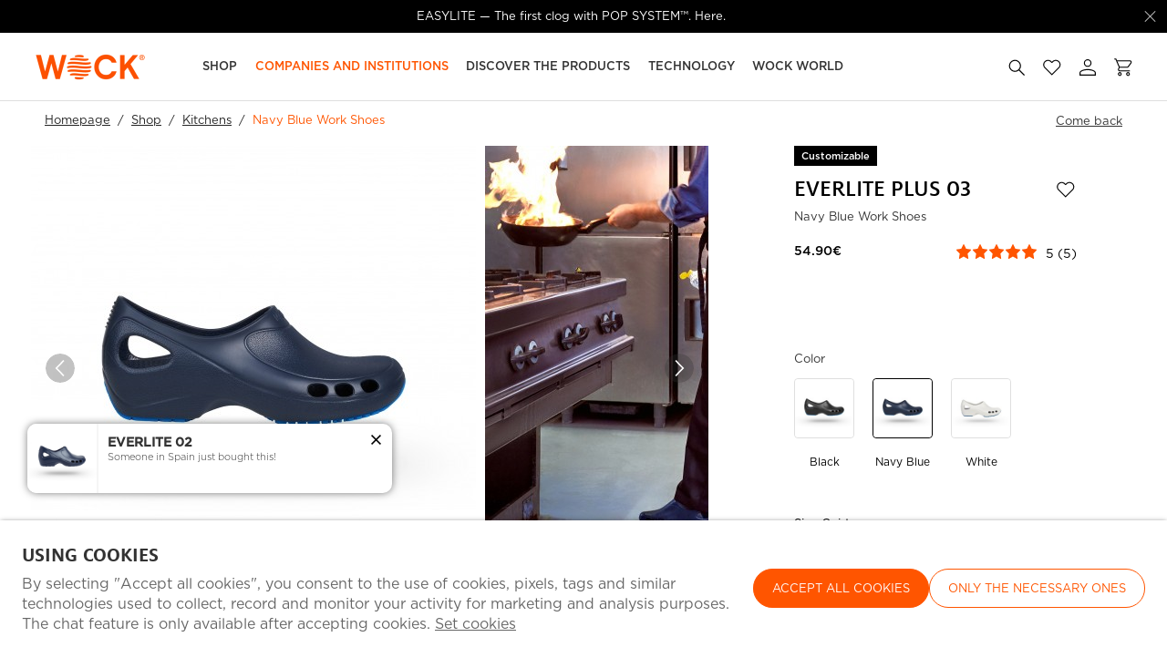

--- FILE ---
content_type: text/html; charset=ISO-8859-1
request_url: https://www.wockshoes.com/en/everlite-plus/everlite-plus-03_p1619.html?id=374&cat=0&pc=1&cbid=1572&cbida=1&b=1
body_size: 179387
content:
<!DOCTYPE html><html lang="en"><head><title>WOCK EVERLITE PLUS 03 Work Non Slip and Lightweight Blue Shoes - 10015253</title><meta name="title" content="WOCK EVERLITE PLUS 03 Work Non Slip and Lightweight Blue Shoes - 10015253" /><meta name="description" content="Navy blue work shoes, breathable, super light and with maximum non slip level, ideal for healthcare, hospitality and kitchens. Shop now. 1-2 Days Delivery." /><meta name="robots" content="index, follow, max-image-preview:large" /><meta name="format-detection" content="date=no"><meta name="format-detection" content="telephone=no"><meta http-equiv="Content-Type" content="text/html; charset=ISO-8859-1"><meta http-equiv='X-UA-Compatible' content='IE=edge,chrome=1'><meta name="viewport" content="width=device-width, maximum-scale=1, user-scalable=no"><meta name="generator" content="Redicom Prolepse"><meta name="rating" content="general"><meta name="distribution" content="global"><meta name="expires" content="never"><meta name="Cache-Control" content="private"><meta name="revisit-after" content="3 days"><meta http-equiv="content-language" content="en"><meta name="google" content="notranslate" /><meta property="og:site_name" content="WOCK " /><meta property="og:image" content="https://www.wockshoes.com/temp/JPG_582b8754f558f681c79fbe7359a7489a.png" /><meta property="og:image:width" content="1200" /><meta property="og:image:height" content="1200" /><meta property="og:image:alt" content="WOCK EVERLITE PLUS 03 Work Non Slip and Lightweight Blue Shoes" /><meta property="og:title" content="WOCK EVERLITE PLUS 03 Work Non Slip and Lightweight Blue Shoes" /><meta property="og:description" content="Navy blue work shoes, breathable, super light and with maximum non slip level, ideal for healthcare, hospitality and kitchens. Shop now. 1-2 Days Delivery." /><meta property="og:type" content="product" /><meta property="og:url" content="https://www.wockshoes.com/en/everlite-plus/everlite-plus-03_p1619.html"><meta property="og:locale" content="en_PT"><meta name="twitter:card" content="summary"><meta name="twitter:title" content="WOCK EVERLITE PLUS 03 Work Non Slip and Lightweight Blue Shoes"><meta name="twitter:url" content="https://www.wockshoes.com/en/everlite-plus/everlite-plus-03_p1619.html"><meta name="twitter:description" content="Navy blue work shoes, breathable, super light and with maximum non slip level, ideal for healthcare, hospitality and kitchens. Shop now. 1-2 Days Delivery."><meta name="twitter:image" content="https://www.wockshoes.com/temp/JPG_582b8754f558f681c79fbe7359a7489a.png"><meta name="twitter:creator" content="WOCK EVERLITE PLUS 03 Work Non Slip and Lightweight Blue Shoes - 10015253"><link href="https://www.wockshoes.com/favicon.ico" type="image/x-icon" rel="shortcut icon"><link href="https://1059336013.rsc.cdn77.org/icon-ios.png" rel="apple-touch-icon"><link rel="canonical" href="https://www.wockshoes.com/en/everlite-plus/everlite-plus-03_p1619.html"><link rel="alternate" hreflang="pt" href="https://www.wockshoes.com/pt/everlite-plus/everlite-plus-03_p1619.html"><link rel="alternate" hreflang="en" href="https://www.wockshoes.com/en/everlite-plus/everlite-plus-03_p1619.html"><link rel="alternate" hreflang="es" href="https://www.wockshoes.com/es/everlite-plus/everlite-plus-03_p1619.html"><script type="text/javascript">window["viewport_tablet"] = "device-width";</script><link rel="preload" href="/plugins/system/woff/Metrocity-Medium.woff" as="font" type="font/woff" crossorigin="anonymous"><link rel="preload" href="/fonts/MiloWeb-Bold.woff" as="font" type="font/woff" crossorigin="crossorigin"><link rel="preload" href="/fonts/MiloWeb-Light.woff" as="font" type="font/woff" crossorigin="crossorigin"><link rel="preload" href="/fonts/MiloWeb-Regular.woff" as="font" type="font/woff" crossorigin="crossorigin"><link rel="preload" href="/plugins/system/woff/Metrocity-Book.woff" as="font" type="font/woff" crossorigin="anonymous"><link rel="stylesheet" href="https://www.wockshoes.com/plugins/system/js/common/1.2/common.min.css?186" type="text/css"><link rel="stylesheet" href="https://www.wockshoes.com/style/fonts.css?183ja01a" type="text/css"><link rel="stylesheet" href="https://www.wockshoes.com/plugins/system/css/base.css?186" type="text/css"><link rel="stylesheet" href="https://www.wockshoes.com/style/guide.css?183ja01a" type="text/css"><link rel="stylesheet" href="https://www.wockshoes.com/style/custom.css?183ja01a" type="text/css"><script src="https://www.wockshoes.com/plugins/system/js/common/1.2/common.min.js?186"></script><script src="https://www.wockshoes.com/plugins/system/js/global.js?186"></script><script type="text/javascript">
window.dataLayer = window.dataLayer || [];  
</script><!--script async src="https://www.wockshoes.com/plugins/trackings/rcccollect.js"></script--><script type="text/javascript">
    if( typeof allowedUserAgent == 'undefined' || allowedUserAgent() ){        
        
        function gtag(){dataLayer.push(arguments);}
        
                   gtag("consent", "default", {
               ad_storage: "denied",
               analytics_storage: "denied",                
               ad_user_data: "denied",
               ad_personalization: "denied",
               functionality_storage: "granted",  
               personalization_storage: "denied",
               security_storage: "granted"                           
           });
                
        gtag("set", "ads_data_redaction", true);
    } 
    </script><script type="text/javascript">                

if( typeof allowedUserAgent == 'undefined' || allowedUserAgent() ){
	  
    //var dataLayer = [{'gtm.blacklist': ['k','d','vis']}];
    //dataLayer.push({'gtm.blacklist': ['k','d','vis']});	  
    
		setGTM_head = (function(w,d,s,l,i){w[l]=w[l]||[];w[l].push({'gtm.start':
    new Date().getTime(),event:'gtm.js'});var f=d.getElementsByTagName(s)[0],
    j=d.createElement(s),dl=l!='dataLayer'?'&l='+l:'';j.async=true;j.src=
    'https://www.googletagmanager.com/gtm.js?id='+i+dl;f.parentNode.insertBefore(j,f);
    });                           
    function setGoogleTagManager() {
      setGTM_head(window,document,'script','dataLayer','GTM-T5LM8Q2');
            
      dataLayer.push({'channel': 'Site'});
      
      dataLayer.push({'localization': 'PT-en'});      
      dataLayer.push({'country_id': '176'});
      dataLayer.push({'country_code': 'PT'});
      dataLayer.push({'language': 'en'});
      
      
    }
          setGoogleTagManager();
    }
</script><script async src="https://www.googletagmanager.com/gtag/js?id=G-Q25LM8XF6S"></script><script type="text/javascript">
    if( typeof allowedUserAgent == 'undefined' || allowedUserAgent() ){
      
      window.dataLayer = window.dataLayer || [];
      function gtag(){dataLayer.push(arguments);}
      
      gtag('js', new Date());
      gtag('config', 'G-Q25LM8XF6S', {   'send_page_view': false, 'channel': 'Site', 'user_properties': { 'currency': 'EUR',   'country': 'PT' } });
      
                gtag('config', 'AW-1021155727');    
        
    }
            
    </script><script type="text/javascript">
            if(window.parent.length == 0) {
                var chat_script = document.createElement('script');
                    chat_script.setAttribute('type', 'text/javascript');
                    chat_script.setAttribute('src', '/plugins/onlinechat/js_chat/chat_functions.js?1');
                    document.getElementsByTagName('head')[0].appendChild(chat_script);
            }
        </script><script src='https://www.wockshoes.com/plugins/search_meilisearch/rcc_search_js.php' async></script><style type="text/css">
        figure.loader{position: relative;padding-bottom: var(--product-figure-padding, 100%);}
        figure.loader img{position: absolute;top: 0;left: 0;}
    </style></head><body ng-app="MyApp" class="rdc-platform-api-device-desktop rdc-page-module-product rdc-page-id-374 rdc-user-logged-disabled rdc-review-hidden-without-classification rdc-viewport-devicewidth menuMobileVisible0"><div><a href="#main" class="skip-link">Skip to main content</a><style>
            .skip-link {position: absolute;left: -999px;top: auto;width: 1px;height: 1px;overflow: hidden;z-index: 1000;}
            .skip-link:focus {position: absolute;left: 1rem;top: 1rem;width: auto;height: auto;padding: 0.5rem 1rem;background: #000;color: #fff;text-decoration: none;font-weight: bold;}
        </style></div><script type="text/javascript">
        if (typeof bodyClasses == "function")
            bodyClasses();
    </script>    <script type="text/javascript">
        !function(t){var e={};t.fn.gdprConcents=function(n){var o,i,s,a={},c=this,p='<svg xmlns="http://www.w3.org/2000/svg" width="24" height="24" fill="none"><path fill="#333" d="m13.03 12 6.47 6.47-1.03 1.03L12 13.03 5.53 19.5 4.5 18.47 10.97 12 4.5 5.53 5.53 4.5 12 10.97l6.47-6.47 1.03 1.03L13.03 12Z"/></svg>';return c.init=function(){a.settings=t.extend({},e,n),("undefined"==typeof allowedUserAgent||allowedUserAgent())&&($body=c,o=a.settings.styleGuide.typography,fixedTypography=a.settings.styleGuide.fixedTypography,i=a.settings.styleGuide.colors,icons=a.settings.styleGuide.icons,s=a.settings.styleGuide.vars,$body.append(this.getCSS()),window.innerWidth<768&&a.settings.layout>0&&(a.settings.layout=1),1==a.settings.layout?(this.createPopup(0),"function"==typeof lockWindowScroll?lockWindowScroll.lock():t("html body").css("overflow","hidden")):2==a.settings.layout?this.createBanner():3==a.settings.layout&&this.createBannerClose())},c.getCSS=function(){var t='<style type="text/css">';return 1!=n.B2B&&(t+="    .listNotifications .checkbox-switch input[type=checkbox]{height: 0 !important;width: 0;position: absolute; z-index: 0;}",t+="    .listNotifications .checkbox-switch label {cursor: pointer;text-indent: -9999px;width: 44px;height: 24px;background-color: #c5c5c5;display: block;border-radius: 100px;position: relative;margin-top: 2px;}",t+='    .listNotifications .checkbox-switch label:after {content: "";position: absolute;top: 3px;left: 3px;width: 18px;height: 18px;background: #fff;border-radius: 90px;transition: 0.1s;}',t+="    .listNotifications .checkbox-switch input:checked + label {background-color: var("+i.success+", #1EA74E);}",t+="    .listNotifications .checkbox-switch input#opc1:checked + label {cursor: default;}",t+="    .listNotifications .checkbox-switch input#opc1:checked + label:after {width: 18px !important;opacity: 0.4;}",t+="    .listNotifications .checkbox-switch input:checked + label:after {left: calc(100% - 3px);transform: translateX(-100%);}",t+="    .listNotifications .checkbox-switch label:active:after {width: 42px;}"),t+="    html body .rdc-save-preferences, html body .acceptConcentButton{padding-inline:15px;}",t+="    .xs-icon-close {position: absolute;top: 50%;right: 20px;z-index: 100;transform: translateY(-50%);line-height: 0;padding: 10px;}",t+="    .xs-icon-close svg {width: 24px; height: 24px;}",t+="    .xs-icon-close:hover {opacity: .8;}",t+="    #concentBanner span[role=button]:hover, .concentPopup span[role=button]:hover {border-bottom-color: transparent !important}",t+="    .style3 {top: 37px !important; right: 15px !important;}",t+="    .style5 {position: relative;}",t+="    .style6 {float: right; text-align: center;}",t+="    .style6 span[role=button] {float: right;}",t+="    .style7 {position:relative;}",t+="    .concentPopup.rdc-layout-1 .concent_style11 {display: table-cell;text-align: center; vertical-align: bottom;}",t+="    .concentPopup.rdc-layout-1 .concent_style12 {text-align: left;}",t+="    @media screen and (max-width: 767px){",t+="        #popupIframeContent .xs-icon-close{right: -8px; top: -8px;}",t+="         .concentPopup{display:flex; align-items:flex-end;}",t+="         #popupIframeContent .concent_style10{height: 100%;}",t+="         .concent_style10, .concent_style11, .concent_style12{display:flex; flex: 1;}",t+="         .rdc-title-banner{display:none;}",t+="         .desc-banner{margin-bottom:24px;}",t+="         .rdc-aceptbuttons{flex-direction:column;}",t+="        .xs-icon-close {top: 0; right: 0; padding: 10px 12px; line-height: 0; margin-top: 0; transform: none;}",t+="        .containerConcentsButtons {text-align: center;margin-left:-16px;margin-right:-16px; padding:16px 16px 0 16px;}",t+="        .containerConcentsButtons button{flex: auto;}",t+="        .infoConcentButton {float:none !important;}",t+="        .xs-block {display: block !important;}",t+="           html body .rdc-aceptbuttons .xs-acceptConcentButton{flex:auto;}",t+="        html body .rdc-aceptbuttons .xs-acceptConcentButton button{width: 100%;}",t+="        .strech-wrapper {flex-wrap: wrap;}",t+="        .style1 {padding-right: 0 !important}",t+="        .style3 {top: 8px !important; right: 8px !important;}",t+="        .style4 {margin-bottom:24px;}",t+="        .wrapper-extra{overflow: auto;}",t+="        .style5 {padding: 24px 16px 16px 16px;display: flex;flex: 1;flex-direction: column;border-top-left-radius: var("+s.mobilePopupRadius+", 0); border-top-right-radius: var("+s.mobilePopupRadius+", 0);max-height: var("+s.mobilePopupMaxHeight+", calc(100dvh - env(safe-area-inset-bottom) - env(safe-area-inset-top)));}",t+="        .style6, .style6 span[role=button] {float: none; font-size: 12px; line-height: 12px;}",t+="        #listNotifications {overflow-y: auto; flex: 1;}",t+="        #listNotifications .uni {margin-bottom: 20px !important}",t+="        #concentBanner {width: 100%;height: auto;display: flex;flex: 1;align-items: flex-end;}",t+="        #concentBanner > .xs-block {box-shadow: 0px 0px 4px 0px #00000040;}",t+="    }",t+="    @media screen and (min-width: 768px) and (max-width: 1540px){",t+="        #concentBanner .style1 span[role=button] {white-space: nowrap;}",t+="    }",t+="    @media screen and (min-width: 768px){",t+="         html body .xs-acceptConcentButton .rdc-save-preferences, html body .xs-acceptConcentButton .acceptConcentButton{white-space:nowrap; height:100%;}",t+="        .style5{padding:24px;}",t+="        .strech-wrapper {flex-wrap: no-wrap;}",t+="        #popupIframeContent .xs-icon-close{right: -9px; top: 13px;}",t+="        .style4.paragraph{margin: 10px 0 30px;}",t+="        .concentPopup.rdc-layout-1 .concent_style12 {margin: 0 auto 24px 24px;max-width: 750px;}",t+="        .concentPopup:not(.rdc-layout-1) .concent_style12 {max-width: 750px;margin: auto;text-align: left;}",t+="        .concentPopup:not(.rdc-layout-1) .concent_style11 {display: table-cell;text-align: center; vertical-align: middle;}",t+="        .rdc-desc-link-cookies{color: var("+i.darkGray+",#666)}",t+="        #listNotifications {max-height: 60dvh; overflow: hidden auto;}",t+="        #concentBanner {background-color: var("+i.white+"); box-shadow: 0px 0px 5px -1px rgba(0,0,0,0.5);}",t+="        .concent_style10 {display: table; width: 100%; height: 100%;}",t+="        .containerConcentsButtons {margin-left:-24px;margin-right:-24px; padding:24px 24px 0 24px;}",t+="    }",t+="</style>"},c.createBanner=function(){var t='<div id="concentBanner" style="position: fixed; bottom: 0; z-index: 999; width: 100%;">';t+='       <div class="xs-block" style="width: 100%; padding:24px; background-color:var('+i.white+",#FFF); border-top-left-radius: var("+s.mobilePopupRadius+", 0);border-top-right-radius: var("+s.mobilePopupRadius+', 0);">',t+='           <div class="xs-block wrapper" style="display: flex; justify-content: space-between; gap:20px;">',t+='               <div class="xs-block desc-banner">',t+='                   <p class="'+o.secondarySubtitle+' rdc-title-banner" style="font-weight:600; font-size:22px; margin-bottom:5px; line-height:140%;">'+a.settings.exp.banner.exp1+"</p>",t+='                   <p class="rdc-desc-link-cookies '+o.paragraph+'" style="font-size:'+fixedTypography.fixed_16+";line-height:"+fixedTypography.fixed_lineheight_p+';"><span>'+a.settings.exp.banner.exp2+'</span> <span class="rdc-link '+o.a+'" style="font-size:'+fixedTypography.fixed_16+';" onclick="gdprConcents.acceptConcentButton(1);" onkeydown="if(event.key === \'Enter\') { gdprConcents.acceptConcentButton(1); event.preventDefault(); }" role="button" tabindex="0" class="hidden-xs">'+a.settings.exp.buttons.moreinfo+"</span></p>",t+="               </div>",t+='               <div class="rdc-aceptbuttons" style="display: flex;justify-content: end; align-items:center;">',t+='                   <div class="strech-wrapper" style="display: flex;gap: 12px;flex-direction: row;width: 100%;justify-content: flex-start;">',t+='                       <div class="xs-block xs-acceptConcentButton">',t+='                           <button class="acceptConcentButton '+o.button+' "onclick="gdprConcents.acceptConcentButton(\'none\', 1, 1);" onkeydown="if(event.key === \'Enter\') { gdprConcents.acceptConcentButton(\'none\', 1, 1); event.preventDefault(); }" role="button" tabindex="0">'+a.settings.exp.buttons.banner+"</button>",t+="                       </div>",t+='                       <div class="xs-block xs-acceptConcentButton">',t+='                           <button class="rdc-save-preferences '+(1!=n.B2B?o.button:"")+" "+o.buttonSecondary+'" onclick="gdprConcents.acceptConcentButton(\'none\', 0, 1);" onkeydown="if(event.key === \'Enter\') { gdprConcents.acceptConcentButton(\'none\', 0, 1); event.preventDefault(); }" role="button" tabindex="0">'+a.settings.exp.buttons.onlynecessary+"</button>",t+="                       </div>",t+="                   </div>",t+="               </div>",t+="           </div>",t+="       </div>",t+="</div>",$body.append(t).addClass("bannerConcentsActive")},c.createBannerClose=function(){var t='<div id="concentBanner" style="position: fixed; bottom: 0; z-index: 2000000; width: 100%;">';t+='   <div class="container">',t+='       <div class="xs-block" style="display: table; width: 100%;">',t+='           <div class="xs-block" style="display: table-cell; vertical-align: top;">',t+="               <p style=\"text-transform: uppercase; color: #333; font-size: 12px; line-height: 17px; font-weight: 600;white-space: nowrap;padding-right: 15px;font-family: 'Helvetica Neue', Arial, Helvetica, 'Segoe UI', sans-serif;\">"+a.settings.exp.banner.exp1+"</p>",t+="           </div>",t+='           <div class="xs-block" style="display: table-cell;width: 100%;">',t+="               <p class=\"style1\" style=\"font-family: 'Helvetica Neue', Arial, Helvetica, 'Segoe UI', sans-serif; color: #555; font-size: 12px; font-weight: 400; line-height: 17px;padding-right: 46px;\">"+a.settings.exp.banner.exp2+' <span onclick="gdprConcents.acceptConcentButton(1);" onkeydown="if(event.key === \'Enter\') { gdprConcents.acceptConcentButton(1); event.preventDefault(); }" role="button" tabindex="0" style="font-family: \'Helvetica Neue\', Arial, Helvetica, \'Segoe UI\', sans-serif;text-decoration: none; color: #333; border-bottom: 1px solid #333;line-height: 17px;font-size: 12px; font-weight: 400;cursor: pointer;">'+a.settings.exp.buttons.moreinfo+"</span></p>",t+="           </div>",t+="       </div>",t+='       <span onclick="gdprConcents.acceptConcentButton(\'none\', 1, 1);" onkeydown="if(event.key === \'Enter\') { gdprConcents.acceptConcentButton(\'none\', 1, 1); event.preventDefault(); }" role="button" tabindex="0" class="xs-icon-close" style="cursor: pointer">'+p+"</span>",t+="   </div>",t+="</div>",$body.append(t).addClass("bannerConcentsActive")},c.createPopup=function(e){popupVisible=e;var n='<div id="concentPopup" class="concentPopup rdc-layout-'+a.settings.layout+'" style="position: fixed;top: 0;left: 0;width: 100%;height: 100%;z-index: 2000000;background-color: var('+i.overlay+', rgba(0,0,0,0.5));">';n+='   <div class="concent_style10">',n+='       <div  class="concent_style11">',n+='           <div class="concent_style12" style = "position:relative">',n+='               <div class="style5" style="background-color: var('+i.white+', #FFF);">',0==e?(n+=c.contentPopUpInfo(),popupPrevVisible=e):1==e&&(popupPrevVisible=0,n+=c.contentPopUpConcentsInfo(),popupPrevVisible=e,"function"==typeof lockWindowScroll?lockWindowScroll.lock():t("html body").css("overflow","hidden")),(window.innerWidth>=768||1!=e)&&(n+="               </div>"),window.innerWidth<768&&1==e&&(n+="               </div></div>"),n+="           </div>",n+="       </div>",n+="   </div>",n+="</div>",$body.append(n).addClass("popupConcentsActive"),c.disableTabIndex(),3==e&&(t("#policy_iframe")[0].onload=function(){t("body",t("#policy_iframe").contents()).css("background-color","#FFFFFF")})},c.contentPopUpInfo=function(){var t='<div class="clearfix">';return window.innerWidth<768?t+='<p class="'+o.secondarySubtitle+' rdc-title-banner" style="width: calc(100% - 26px);">'+a.settings.exp.popupConcentsInfo.title2+"</p>":t+='<p class="style2 '+o.secondarySubtitle+'" style="width: calc(100% - 26px);font-weight:600;font-size:'+fixedTypography.fixed_22+';text-transform: none; line-height:140%;">'+a.settings.exp.popupConcentsInfo.title2+"</p>",t+="</div>",t+='<div class="wrapper-extra">',t+='   <p class="style4 '+o.paragraph+'" style="font-size:'+fixedTypography.fixed_16+"; line-height:"+fixedTypography.fixed_lineheight_p+';">',t+='       <span class="text">'+a.settings.exp.popupConcentsInfo.desc+"&nbsp;</span>",t+='       <span onclick="gdprConcents.acceptConcentButton(1);" onkeydown="if(event.key === \'Enter\') { gdprConcents.acceptConcentButton(1); event.preventDefault(); }" role="button" tabindex="0" class="infoConcentButton '+o.a+'" style="font-size:'+fixedTypography.fixed_16+';">'+a.settings.exp.buttons.moreinfo+"</span>",t+="   </p>",t+='   <div class="rdc-aceptbuttons" style="display: flex; align-items:center;">',t+='       <div class="strech-wrapper" style="display: flex;gap: 12px;flex-direction: row;width: 100%;justify-content: flex-start;">',t+='           <div class="xs-block xs-acceptConcentButton">',t+='               <button class="acceptConcentButton '+o.button+' "onclick="gdprConcents.acceptConcentButton(\'none\', 1, 1);" onkeydown="if(event.key === \'Enter\') { gdprConcents.acceptConcentButton(\'none\', 1, 1); event.preventDefault(); }" role="button" tabindex="0">'+a.settings.exp.buttons.banner+"</button>",t+="           </div>",t+='           <div class="xs-block xs-acceptConcentButton">',t+='               <button class="rdc-save-preferences '+(1!=n.B2B?o.button:"")+" "+o.buttonSecondary+'" onclick="gdprConcents.acceptConcentButton(\'none\', 0, 1);" onkeydown="if(event.key === \'Enter\') { gdprConcents.acceptConcentButton(\'none\', 0, 1); event.preventDefault(); }" role="button" tabindex="0">'+a.settings.exp.buttons.onlynecessary+"</button>",t+="           </div>",t+="       </div>",t+="</div>",t+="</div>"},c.contentPopUpConcentsInfo=function(){var t="",e=25;if(1==n.B2B&&(e=20),1==a.settings.layout?t+='   <span onclick="gdprConcents.acceptConcentButton('+popupPrevVisible+");\" onkeydown=\"if(event.key === 'Enter') { gdprConcents.acceptConcentButton("+popupPrevVisible+'); event.preventDefault(); }" role="button" tabindex="0" class="xs-icon-close style3" style="top: 2px; right: -2px;cursor: pointer;">'+p+"</span>":t+='   <span onclick="gdprConcents.closePopup(1);" onkeydown="if(event.key === \'Enter\') { gdprConcents.closePopup(1); event.preventDefault(); }" role="button" tabindex="0" class="xs-icon-close style3" style="top: 2px; right: -2px;cursor: pointer;">'+p+"</span>",window.innerWidth<768&&(t+='<div style="display: flex;flex-direction: column;flex: 1;height: 100%;">'),t+='<div class="style7">',t+='   <div class="clearfix">',t+='   <p class="style2 '+o.secondarySubtitle+'" style="font-weight:600; font-size: '+fixedTypography.fixed_22+'; text-transform: none; width:calc(100% - 48px); line-height: 140%;">'+a.settings.exp.popupForm.title+"</p>",t+="   </div>",t+="</div>",t+='   <form action="'+a.settings.action+'" method="POST" id="listNotifications" class="listNotifications slim-scrollbar" style="margin: 20px 0px; padding-right:10px;" >',t+='       <p class="'+o.paragraph+'" style="font-size:'+fixedTypography.fixed_16+";line-height:"+fixedTypography.fixed_lineheight_p+';">'+a.settings.exp.popupForm.desc+"</p>",t+='       <p class="'+o.secondarySubtitle+'" style="font-size:'+fixedTypography.fixed_20+"; font-weight:600; margin: 30px 0 "+e+'px;line-height:140%;">'+a.settings.exp.popupForm.faq+"</p>",t+='       <input type="hidden" name="csrf" value="'+a.settings.csrf+'">',t+='       <div class="uni" style="display: flex; flex-direction: column; gap: 8px; margin-bottom:25px;">',t+='           <div class="text-switch" style="display: flex; justify-content: space-between; gap: 20px;">',t+='               <p class="'+o.listNavSubtitle+'" style="font-size:'+fixedTypography.fixed_16+"; font-weight:600;text-transform:none; line-height:"+fixedTypography.fixed_lineheight_p+'">'+a.settings.exp.popupForm.options[0].title+"</p>",t+='               <div class="checkbox-switch">',t+='                   <input class="toggle-switch" type="checkbox" id="opc1" checked disabled onChange="return false;"/><label for="opc1"></label>',t+="               </div>",t+="           </div>",t+='           <div class="text">',t+='               <p class="'+o.paragraph+'" style="color: var('+i.darkGray+", #666); font-size:"+fixedTypography.fixed_14+'; line-height:140%;">'+a.settings.exp.popupForm.options[0].desc+"</p>",t+="           </div>",t+="       </div>",t+='       <div class="uni" style="display: flex; flex-direction: column; gap: 8px; margin-bottom:25px;">',t+='           <div class="text-switch" style="display: flex; justify-content: space-between; gap: 20px;">',t+='               <p class="'+o.listNavSubtitle+'" style="font-size:'+fixedTypography.fixed_16+"; font-weight:600;text-transform:none; line-height:"+fixedTypography.fixed_lineheight_p+'">'+a.settings.exp.popupForm.options[1].title+"</p>",t+='               <div class="checkbox-switch">',t+='                   <input class="toggle-switch" type="checkbox" id="opc2" name="cookie_1" /><label for="opc2"></label>',t+="               </div>",t+="           </div>",t+='           <div class="text">',t+='               <p class="'+o.paragraph+'" style="color: var('+i.darkGray+", #666); font-size:"+fixedTypography.fixed_14+'; line-height:140%;">'+a.settings.exp.popupForm.options[1].desc+"</p>",t+="           </div>",t+="       </div>",t+='       <div class="uni" style="display: flex; flex-direction: column; gap: 8px;">',t+='           <div class="text-switch" style="display: flex; justify-content: space-between; gap: 20px;">',t+='               <p class="'+o.listNavSubtitle+'" style="font-size:'+fixedTypography.fixed_16+"; font-weight:600;text-transform:none; line-height:"+fixedTypography.fixed_lineheight_p+'">'+a.settings.exp.popupForm.options[2].title+"</p>",t+='               <div class="checkbox-switch">',t+='                   <input class="toggle-switch" type="checkbox" id="opc3" name="cookie_2"/><label for="opc3"></label>',t+="               </div>",t+="           </div>",t+='           <div class="text">',t+='               <p class="'+o.paragraph+'" style="color: var('+i.darkGray+", #666); font-size:"+fixedTypography.fixed_14+'; line-height:140%;">'+a.settings.exp.popupForm.options[2].desc+"</p>",t+="           </div>",t+="       </div>",a.settings.cookie_page_id>0)var s=a.settings.exp.popupForm.polCookies;else if(a.settings.policy_page_id>0)var s=a.settings.exp.popupForm.polPrivacy;(a.settings.cookie_page_id>0||a.settings.policy_page_id>0)&&(t+='       <div class="rdc-policy-cookies" style="margin-top:30px;">',t+='           <p class="'+o.paragraph+'" style="color: var('+i.darkGray+", #666); font-size:"+fixedTypography.fixed_14+'; line-height: 140%;">',t+='               <span class="dflt-exp">'+a.settings.exp.popupForm.moreInfo+"</span> ",t+=`               <span class="exp-complement ${o.a}" style="font-size:${fixedTypography.fixed_14};" onclick="gdprConcents.handleRedirect()" onkeydown="gdprConcents.handleRedirect()" role="button" tabindex="0">${s}</span>`,t+="           </p>",t+="       </div>"),t+="   </form>",t+='   <div class="containerConcentsButtons" style="border-top: 1px solid var('+i.lines+', #CCC); display: flex; gap: 12px; flex-wrap: wrap;">',t+='       <button class="acceptConcentButton '+o.button+' "onclick="gdprConcents.acceptConcentButton(\'none\', 1, 1);" onkeydown="if(event.key === \'Enter\') { gdprConcents.acceptConcentButton(\'none\', 1, 1); event.preventDefault(); }" role="button" tabindex="0">'+a.settings.exp.buttons.banner+"</button>";var c=window.innerWidth>768?a.settings.exp.buttons.popupform:a.settings.exp.buttons.popupformmobile;return t+='       <button class="acceptConcentButton '+(1!=n.B2B?o.button:"")+" "+o.buttonSecondary+'" onclick="gdprConcents.submitForm(\'#listNotifications\');" onkeydown="if(event.key === \'Enter\') { gdprConcents.submitForm(\'#listNotifications\'); event.preventDefault(); }" role="button" tabindex="0">'+c+"</button>",t+="   </div>"},c.acceptConcentButton=function(e,n,o,i){"none"!=e&&(3==e&&window.innerWidth<768?window.location="/index.php?id="+a.settings.policy_page_id:(this.remove(),1!=i&&this.createPopup(e))),1==n?(c.analytics({all:!0}),"function"==typeof lockWindowScroll?lockWindowScroll.unlock():t("html body").css("overflow","unset"),t.post(a.settings.action,{all:1},function(){1==o?(gdprConcents.closePopup(3),t.post("/api/api.php/getTagManager/",{id:a.settings.data.id,cat:a.settings.data.cat,pid:a.settings.data.pid,url:btoa((window.location.pathname+window.location.search).substring(1))}).done(function(e){"object"!=typeof e&&(e=t.parseJSON(e)),e.response&&(e.response.head&&t("head").append(atob(e.response.head)),e.response.body&&setTimeout(function(){t("footer").append(atob(e.response.body))},500))})):2==o&&window.location.reload()})):0==n&&("function"==typeof lockWindowScroll?lockWindowScroll.unlock():t("html body").css("overflow","unset"),gdprConcents.closePopup(3),t.post(a.settings.action),c.analytics({all:!1})),"function"==typeof handleTooltipPos&&handleTooltipPos("reset")},c.remove=function(){return t(".bannerConcentsActive").length>0?(t("#concentBanner").remove(),t(".bannerConcentsActive").removeClass("bannerConcentsActive")):(t("#concentPopup").remove(),t(".popupConcentsActive").removeClass("popupConcentsActive"),c.enableTabIndex()),2},c.closePopup=function(e){t("#concentPopup").remove(),t("#concentBanner").remove(),t(".popupConcentsActive").removeClass("popupConcentsActive"),t(".bannerConcentsActive").removeClass("bannerConcentsActive"),"function"==typeof lockWindowScroll?lockWindowScroll.unlock():t("html body").css("overflow","unset"),c.enableTabIndex(),1==e&&window.innerWidth<768&&c.createBanner()},c.submitForm=function(e){let n=t(e).serializeArray(),o=n.some(t=>"cookie_1"===t.name),i=n.some(t=>"cookie_2"===t.name);c.analytics({all:!1,concent_1:o,concent_2:i}),t.post(t(e).attr("action"),t(e).serialize()),t(e).remove(),"function"==typeof lockWindowScroll?lockWindowScroll.unlock():t("html body").css("overflow","unset"),this.acceptConcentButton(2,void 0,void 0,1)},c.readConcent=function(t){for(var e=t+"=",n=document.concent.split(";"),o=0;o<n.length;o++){for(var i=n[o];" "==i.charAt(0);)i=i.substring(1,i.length);if(0==i.indexOf(e))return i.substring(e.length,i.length)}return null},c.handleRedirect=function(){if(a.settings.cookie_page_id>0)var e=a.settings.cookie_page_id;else if(a.settings.policy_page_id>0)var e=a.settings.policy_page_id;if(1==a.settings.layout){if(c.iframeContent=function(){var t='<div id="popupIframeContent" class="concentPopup rdc-layout-'+a.settings.layout+'" style="position: absolute;top: 0;left: 0;width: 100%;height: 100%;z-index: 2000000;background-color: var('+i.overlay+', rgba(0,0,0,0.5));">';return t+='    <div class="concent_style10">',t+='        <div class="concent_style11">',t+='            <div class="concent_style12" style="margin: 0; height:100%">',t+='                <div class="style5" style="background-color: var('+i.white+', #FFF); height:100%;">',t+='                    <div style="position:relative;">',t+='                        <span onclick="gdprConcents.handleIframe()" onkeydown="gdprConcents.handleIframe()"  role="button" tabindex="0" style="cursor: pointer;" class="xs-icon-close">'+p+"</span>",t+="                    </div>",t+='                    <iframe id="policy_iframe" frameborder="0" height="100%" width="100%"  src="/index.php?id='+e+'&oc=1" style="padding-top:44px;"></iframe>',t+="                </div>",t+="            </div>",t+="        </div>",t+="    </div>",t+="</div>"},1==t("#popupIframeContent").length)return;poppopuphtmlIframe=c.iframeContent(),t("#concentPopup .concent_style12").append(poppopuphtmlIframe).addClass("popupConcentsActive")}else 2==a.settings.layout&&(window.location.href=`/index.php?id=${e}`)},c.handleIframe=function(){t("#popupIframeContent").remove()},c.analytics=function(t){"function"==typeof gtag&&(t.all?gtag("consent","update",{ad_storage:"granted",analytics_storage:"granted",ad_user_data:"granted",ad_personalization:"granted",functionality_storage:"granted",personalization_storage:"granted",security_storage:"granted"}):t.concent_1||t.concent_2?t.concent_1&&t.concent_2?gtag("consent","update",{ad_storage:"granted",analytics_storage:"granted",ad_user_data:"granted",ad_personalization:"granted",functionality_storage:"granted",personalization_storage:"granted",security_storage:"granted"}):t.concent_1&&!t.concent_2?gtag("consent","update",{ad_storage:"denied",analytics_storage:"granted",ad_user_data:"denied",ad_personalization:"denied",functionality_storage:"granted",personalization_storage:"denied",security_storage:"granted"}):!t.concent_1&&t.concent_2&&gtag("consent","update",{ad_storage:"granted",analytics_storage:"granted",ad_user_data:"granted",ad_personalization:"granted",functionality_storage:"granted",personalization_storage:"granted",security_storage:"granted"}):gtag("consent","update",{ad_storage:"denied",analytics_storage:"granted",ad_user_data:"denied",ad_personalization:"denied",functionality_storage:"granted",personalization_storage:"denied",security_storage:"granted"}))},c.disableTabIndex=function(){let e=t("a, button, input, select, textarea, [tabindex]").not("#concentPopup *").not('[tabindex="-1"]');e.each(function(){let e=t(this),n=e.attr("tabindex");e.attr("data-prev-tabindex",void 0!==n?n:""),e.attr("tabindex",-1)})},c.enableTabIndex=function(){t("[data-prev-tabindex]").each(function(){let e=t(this),n=e.attr("data-prev-tabindex");""===n?e.removeAttr("tabindex"):e.attr("tabindex",n),e.removeAttr("data-prev-tabindex")})},c.init(),this}}(jQuery);
        
        var gdprConcents = $("body").gdprConcents({
            "action" : "/plugins/cookies_policy/action_cookies.php",
            "csrf" : "5b9b4f36e4414b973798696d3724bfc1cf7fd442",
            "layout" : 2,
            "policy_page_id" : 245,
            "cookie_page_id": 0,
            "B2B":0,
            "exp" : {
                "terms" : 'privacy policy',
                "buttons" : {"moreinfo" : 'Set cookies', "banner" : 'ACCEPT ALL COOKIES', "popupinfo" : 'AGREE AND CONTINUE', "popupform" : 'SUBMIT PREFERENCES', "popupformmobile" : 'Save', "close" : 'CLOSE', "back" : 'Come back', "onlynecessary" : 'Only the necessary ones'},
                "banner" : {"exp1" : 'USING COOKIES',"exp2" : 'By selecting "Accept all cookies", you consent to the use of cookies, pixels, tags and similar technologies used to collect, record and monitor your activity for marketing and analysis purposes. The chat feature is only available after accepting cookies.'},
                "popupConcentsInfo" : {
                    "title" : 'PRIVACY PREFERENCE CENTER',"title2" : 'USING COOKIES',"desc" : 'By selecting "Accept all cookies", you consent to the use of cookies, pixels, tags and similar technologies used to collect, record and monitor your activity for marketing and analysis purposes. The chat feature is only available after accepting cookies.'},
                "popupForm" : {
                    "title" : 'PRIVACY PREFERENCE CENTER',
                    "desc" : 'Cookies are important for the correct functioning of a website. To improve your experience, we use cookies to remember login details, collect statistics to optimize site functionality, and display content that matches your interests. Click Agree and Proceed to accept cookies and proceed directly to the site, or click More information to view detailed descriptions of the types of cookies and choose whether you want to accept certain cookies while on the site.',
                    "faq" : 'How do we categorize cookies?',
                    "moreInfo" : 'For more information, you can visit our page',
                    "polPrivacy" : 'privacy policy',
                    "polCookies" : 'Cookie Policy',
                    "options" : [
                        {"title" : 'NECESSARY COOKIES',"desc" : 'This cookie is required to enable basic site functionality.'},
                        {"title" : 'PERFORMANCE COOKIES',"desc" : 'These cookies allow us to analyze the use of the site to measure and improve performance.'},
                        {"title" : 'ADVERTISING COOKIES',"desc" : 'These cookies are used by advertising companies to serve ads relevant to their interests.'}
                    ]
                },
                "popupSucessInfo" : {"title" : 'REQUEST FOR PREFERENCE SENT',"desc" : 'Your cookie preferences have been successfully submitted.'}
            },
            "data": {
                "id": '374',
                "cat": '0',
                "pid": '1619'
            },
            "styleGuide": {
                "typography":{
                    "megaTitle":         'mega-title',
                    "title":             'title',
                    "secondaryTitle":    'secondary-title',
                    "subtitle":          'subtitle',
                    "secondarySubtitle": 'secondary-subtitle',
                    "listNavTitle":      'list-nav-title',
                    "listNavSubtitle":   'list-nav-subtitle',
                    "paragraph":         'paragraph',
                    "a":                 'a',
                    "button":            'button',
                    "buttonSecondary":   'btn2'
                },
                "fixedTypography":{
                    "fixed_14": '14px',
                    "fixed_16": '16px',
                    "fixed_20": '20px',
                    "fixed_22": '22px',
                    "fixed_lineheight_p": '140%',
                },
                "colors": {
                    "black":   '--color-black',
                    "white":   '--color-white',
                    "darkGray":'--color-darkgray',
                    "overlay": '--color-overlay',
                    "lines": '  --color-lines',
                    "success": '--color-success'
                },
                "icons":{
                    "close":'rdc-icon-circle rdc-icon-svg rdc-icon-close'
                },
                "vars":{
                    "mobilePopupRadius":     '--mobile-popup-radius',
                    "mobilePopupMaxHeight":  '--mobile-popup-max-height',
                }
            }
        });
    </script>
<div class="mobile-menu menu06 menu-mobile-6 rdc-no-print"><style type="text/css">
			#menu .rdc-icon-svg {width: 32px;height: 32px;}
			.mobile-menu{position: fixed;top: 0;left: 0;width: 100%;height: 100%;z-index: 101;background: #FFF;}
			#menu{width: 100%;height: 100%;overflow: hidden;overflow-y: auto;-webkit-overflow-scrolling: touch;}
			#menu.overflow-hidden{overflow: hidden !important; -webkit-overflow-scrolling: none !important;}
			#menu .mb-holder{-webkit-transition: -webkit-transform .2s;-moz-transition: -moz-transform .2s;transition: transform .2s;}
			/*#menu, #menu .menu-mobile .main-menu > li.hasSub{background-color: #F9F9F9;}*/
			#menu .menu-mobile .rdc-menu-mobile-close .mb-close{display: block;}
			#menu .menu-mobile .rdc-menu-mobile-close .mb-close, #menu .menu-mobile .rdc-menu-mobile-close .rdc-icon-close.rdc-icon-close-default{width: 32px;height: 32px;}
			#menu .menu-mobile .rdc-menu-mobile-close-level-1{padding: 16px 16px 8px 20px;display: flex;align-items: center;}
			#menu .menu-mobile .rdc-menu-mobile-close-level-1 .mb-close{margin-left: auto;}
			#menu .menu-mobile .rdc-menu-mobile-close-level-1 .mb-close .rdc-icon-svg{background-size: 28px;background-color: transparent;}
			#menu .menu-mobile .rdc-menu-mobile-close-level-1 .logo{width: 85px;display: block;}
			#menu .menu-mobile .rdc-menu-mobile-close-level-1 .logo img{width: 100%;display: block;}

			#menu .return +  .wrapper-search{margin-top: 3px;margin-bottom: 17px;}
			#menu .wrapper-search .btn-search-mobile {padding: 0;background-color: transparent;border: 0;line-height: 0;margin-left: 8px;}
			#menu .wrapper-search .btn-search-mobile .rdc-icon-search{background-size: 18px;}
			#menu .wrapper-search .right-btns-search{display: inline-block;vertical-align: middle;}
			#menu .wrapper-search .right-btns-search .rdc-icon-svg{background-size: 20px;}
			#menu .search-mobile {background-color: #f5f5f5;border-radius: 32px;margin: 0 10px;}
			#menu .search-mobile input {background-color: transparent;border: 0;width: calc(100% - 87px);min-height: 36px;}
			#menu .clear-show .search-mobile input{width: calc(100% - 87px);}

			#menu .menu-mobile ul li a, #menu .menu-mobile ul li .a{position: relative;display: block;text-decoration: none;}
			#menu .menu-mobile ul.main-menu{background-color: #FFF;padding-top: 18px;}
			#menu .menu-mobile ul.main-menu > li{padding: 0 23px;}
			#menu .menu-mobile ul.main-menu > li > a, #menu .menu-mobile ul.sub-mobile > li > a{padding-top: 13px;padding-bottom: 12px;}
			/*#menu .menu-mobile ul.main-menu > li > a{border-bottom: 1px solid lightgray;}*/
			#menu .menu-mobile ul.main-menu > li.hasSub .rdc-icon-arrowright{position: absolute;top: 50%;right: 9px;transform: translateY(-50%);width: 18px;height: 18px;background-size: 16px;}
			#menu .menu-mobile ul.main-menu > li.hasSub .rdc-menu-mobile-close-level-2,
			#menu .menu-mobile ul.main-menu > li.hasSub .rdc-menu-mobile-icon{position: absolute;top: 50%;transform: translateY(-50%);width: 32px;height: 32px;}
			#menu .menu-mobile ul.main-menu > li.hasSub .rdc-menu-mobile-icon img{display: block;width: 100%;}
			#menu .menu-mobile ul.main-menu > li.hasSub .rdc-menu-mobile-icon .rdc-icon-svg{width: 100%;height: 100%;background-size: 100%;}
			#menu .menu-mobile ul.main-menu > li.hasSub > a{padding-right: 32px;}
			#menu .menu-mobile ul.main-menu > li.hasSub > a .rdc-menu-mobile-icon{left: 0;}
			#menu .menu-mobile ul.main-menu > li.hasSub a.sel{background-color: white;}
			#menu .menu-mobile ul.main-menu > li > a{padding-left: 10px;padding-right: 10px;}
			/*#menu .menu-mobile ul.main-menu > li:not(.hasSub) > a.sel{background-color: #F9F9F9;}*/
			#menu .menu-mobile ul.sub-mobile{display: none;}
			#menu .menu-mobile ul.sub-mobile > li.return{display: table;width: 100%;padding: 15px 0 7px;}
			#menu .menu-mobile ul.sub-mobile > li.return .a{display: table-cell;vertical-align: middle;padding: 6px 56px 7px;}
			#menu .menu-mobile ul.sub-mobile > li.return .a .rdc-icon-arrowleft{position: absolute;top: 0;left: 18px;width: 30px;height: 30px;background-size: 20px;}
			#menu .menu-mobile ul.sub-mobile > li.return .a .rdc-menu-mobile-close-level-2,
			#menu .menu-mobile ul.sub-mobile > li.return .a .rdc-menu-mobile-icon{right: 20px;}
			#menu .menu-mobile ul.sub-mobile.first-sub{position: absolute;top: 0;left: 100%;width: 100%;min-height: 100vh;padding-bottom: 15px;}
			#menu .menu-mobile ul.sub-mobile.first-sub.visible{z-index: 2;display: block;padding-bottom: 67px;}
			#menu .menu-mobile ul.sub-mobile.first-sub > li.rdc-menu_mobile-level-2{padding: 1px 19px 0 33px;}
			#menu .menu-mobile ul.sub-mobile.first-sub > li.hasSub > a .rdc-icon-svg{position: absolute;top: 50%;right: 12px;transform: translateY(-50%);width: 18px;height: 18px;background-size: 16px;}
			#menu .menu-mobile ul.sub-mobile > li > a {padding-top: 12px;padding-bottom: 11px;}
    		#menu .menu-mobile ul.sub-mobile.first-sub > li.hasSub.active > a .rdc-icon-arrowdown{display: none;}
			#menu .menu-mobile ul.sub-mobile.first-sub > li.hasSub.active > a .rdc-icon-arrowup{display: block;}
			#menu .menu-mobile ul.sub-mobile.second-sub{padding: 0px 0 7px;}
			#menu .menu-mobile ul.sub-mobile.second-sub > li > a{padding-top: 10px;padding-bottom: 11px;}

							#menu .wrapper-images{padding: 0px 33px;margin-top: 28px;text-align: center;max-width: 316px;margin: 28px auto 0;}
				#menu .wrapper-images a:not(:first-child){margin-top: 30px;}
				#menu .wrapper-images a span {margin-top: 15px;}
			
			#menu .menu-mobile ul.menu-inst{padding: 11px 0;background-color: #F5F5F5;}
			#menu .menu-mobile ul.menu-inst li a{padding: 9px 34px;}
			#menu .menu-mobile ul.menu-inst .dis-table-cell{vertical-align: middle;}
			#menu .menu-mobile ul.menu-inst .menu-inst-cell-exp{width: 100%;}
			#menu .menu-mobile ul.menu-inst .user-anonymous{opacity: 0.5;}
						/*#menu .menu-mobile ul.main-menu .hasSub > a, #menu .menu-mobile ul.sub-mobile > li.return .a{text-transform: uppercase;}*/
			#menu .menu-mobile ul.main-menu > li > a{font-size: 16px;line-height: 113%;}
			#menu .menu-mobile ul.menu-inst > li > a{font-size: 15px;line-height: 147%;}
			#menu .menu-mobile ul.sub-mobile > li.return .a{font-size: 18px;line-height: 18px;font-weight: 600;}
			#menu .menu-mobile ul.sub-mobile > li > a,
			#menu .menu-mobile ul.sub-mobile.second-sub > li > a{font-size: 16px;line-height: 121%;}
			#menu .menu-mobile ul.sub-mobile.second-sub > li > a{color: #666666;font-weight: 300;}
						.mobile-language-full .mfp-container {padding: 0 !important;}
			.mobile-language-full .mfp-content {background: #FFF}
			#mobile-language .secondary-title {padding: 30px 0; text-align: center;}
			#mobile-language .country-drop{width: 100%;margin-top: 5px;padding: 15px;background: white;}
			#mobile-language .country-drop .form-field{margin-bottom: 15px;}
			#mobile-language .country-drop .form-field label > span{padding-bottom: 4px; font-size: 14px; display: block;}
			#mobile-language .country-drop .form-field .select{background-repeat: no-repeat;background-position: 7px center;}
			#mobile-language .country-drop select#country-mobile{padding-left: 30px;}
			#mobile-language .country-drop button{width: 100%; font-size: 13px; padding-top: 14px; padding-bottom: 14px;}
						.social-menumobile {padding: 15px 6px}
			.social-menumobile p {padding: 0 9px 0;}
			.menu-mobile .menu-inst .share-icons-social-menumobile a {float: left;padding: 0 !important;}
			.menu-mobile .menu-inst .share-icons-social-menumobile a, .menu-mobile .menu-inst .share-icons-social-menumobile .rdc-icon-social{width: 44px;height: 44px;background-size: 100%;}
						.share-icons-social-menumobile .rdc-icon-social-fb {background-image: url("data:image/svg+xml,%3Csvg xmlns='http://www.w3.org/2000/svg' width='32px' height='32px' viewBox='0 0 32 32' version='1.1'%3E%3Cg stroke='none' stroke-width='1' fill='none' fill-rule='evenodd'%3E%3Cg fill='%23000000' fill-rule='nonzero'%3E%3Cpath d='M24,23.2 C24,23.6843243 23.7555556,24 23.2622222,24 L19.1111111,24 L19.1111111,17.9459459 L21.2222222,17.9459459 L21.5422222,15.3513514 L19.1111111,15.3513514 L19.1111111,14.0021622 C19.1111111,13.3102703 19.3022222,12.7567568 20.3244444,12.7567568 L21.7777778,12.7567568 L21.7777778,10.6940541 C21.3333333,10.6637838 20.6444444,10.5989189 19.7422222,10.5989189 C17.8666667,10.5989189 16.4444444,11.7145946 16.4444444,13.7643243 L16.4444444,15.3513514 L14.2222222,15.3513514 L14.2222222,17.9459459 L16.4444444,17.9459459 L16.4444444,24 L8.74666667,24 C8.24888889,24 8,23.6843243 8,23.2 L8,9.07675676 C8,8.59243243 8.24888889,8 8.74666667,8 L23.2622222,8 C23.7555556,8 24,8.59243243 24,9.07675676 L24,23.2 L24,23.2 Z'%3E%3C/path%3E%3C/g%3E%3C/g%3E%3C/svg%3E");}
			.share-icons-social-menumobile .rdc-icon-social-in {background-image: url("data:image/svg+xml,%3Csvg xmlns='http://www.w3.org/2000/svg' height='32' viewBox='0 0 32 32' width='32'%3E%3Cpath d='m20.5756087 8c1.8882278 0 3.4243913 1.53616353 3.4243913 3.4245081v9.1509838c0 1.8882278-1.5361635 3.4245081-3.4243913 3.4245081h-9.1512174c-1.88822777 0-3.4243913-1.5362803-3.4243913-3.4245081v-9.1509838c0-1.88834457 1.53616353-3.4245081 3.4243913-3.4245081zm0 1.86778609h-9.1512174c-.858434 0-1.55660521.69840481-1.55660521 1.55672201v9.1509838c0 .858434.69817121 1.5566052 1.55660521 1.5566052h9.1512174c.8583172 0 1.5566052-.6981712 1.5566052-1.5566052v-9.1509838c0-.8583172-.698288-1.55672201-1.5566052-1.55672201zm-4.5756671 1.71242931c2.4371163 0 4.4200767 1.9828436 4.4200767 4.419843 0 2.4369995-1.9829604 4.419843-4.4200767 4.419843s-4.419843-1.9828435-4.419843-4.419843c0-2.4369994 1.9827267-4.419843 4.419843-4.419843zm0 1.8679029c-1.4072057 0-2.5520569 1.1447344-2.5520569 2.5519401s1.1448512 2.5519401 2.5520569 2.5519401c1.4073225 0 2.5521737-1.1447344 2.5521737-2.5519401s-1.1448512-2.5519401-2.5521737-2.5519401zm4.5238036-2.5253076c.4393211 0 .7957073.3561526.7957073.7955905 0 .4394378-.3563862.7957072-.7957073.7957072-.4394378 0-.7957072-.3562694-.7957072-.7957072 0-.4394379.3562694-.7955905.7957072-.7955905z'%3E%3C/path%3E%3C/svg%3E");}
			.share-icons-social-menumobile .rdc-icon-social-lk {background-image: url("data:image/svg+xml,%3Csvg xmlns='http://www.w3.org/2000/svg' width='32px' height='32px' viewBox='0 0 32 32' version='1.1'%3E%3Cg stroke='none' stroke-width='1' fill='none' fill-rule='evenodd'%3E%3Cg fill='%23000000' fill-rule='nonzero'%3E%3Cpath d='M12.0709181,23 L9.07850467,23 L9.07850467,13.2337199 L12.0709181,13.2337199 L12.0709181,23 L12.0709181,23 Z M10.5562397,12.0347904 C9.611105,12.0347904 9,11.3557092 9,10.5158341 C9,9.6587868 9.62957669,9 10.5947224,9 C11.5598681,9 12.1509621,9.6587868 12.1694338,10.5158341 C12.1694338,11.3557092 11.5598681,12.0347904 10.5562397,12.0347904 L10.5562397,12.0347904 Z M23,23 L20.0075866,23 L20.0075866,17.587645 C20.0075866,16.3278323 19.5735019,15.4723461 18.4913689,15.4723461 C17.6647609,15.4723461 17.1737218,16.0515165 16.9566795,16.6088314 C16.8766355,16.8070919 16.8566245,17.088091 16.8566245,17.367529 L16.8566245,22.9984389 L13.8626718,22.9984389 L13.8626718,16.3481267 C13.8626718,15.1289028 13.8241891,14.1095004 13.7841671,13.2321588 L16.3840572,13.2321588 L16.5210555,14.58876 L16.5810885,14.58876 C16.9751512,13.9518287 17.9402969,13.0120428 19.5550302,13.0120428 C21.5238043,13.0120428 23,14.3499108 23,17.2254683 L23,23 L23,23 Z'%3E%3C/path%3E%3C/g%3E%3C/g%3E%3C/svg%3E");}
			.share-icons-social-menumobile .rdc-icon-social-pi {background-image: url("data:image/svg+xml,%3Csvg xmlns='http://www.w3.org/2000/svg' width='32px' height='32px' viewBox='0 0 32 32' version='1.1'%3E%3Cg stroke='none' stroke-width='1' fill='none' fill-rule='evenodd'%3E%3Cg id='pinterest' fill='%23000000' fill-rule='nonzero'%3E%3Cpath d='M17.0026604,19.601655 C16.062406,19.527241 15.6685981,19.0443413 14.9328796,18.5820243 C14.528387,20.7843633 14.0338376,22.8964556 12.568506,24 C12.1151691,20.6687841 13.230958,18.1703721 13.7499296,15.5152157 C12.8661515,13.9715201 13.8552503,10.8667128 15.7204953,11.6298526 C18.014655,12.573486 13.7331393,17.3692337 16.6073261,17.9692959 C19.6082031,18.5931072 20.8338919,12.5671529 18.9732261,10.6102219 C16.2837321,7.78090491 11.1474397,10.5453075 11.7793639,14.5953314 C11.9320026,15.5848799 12.919575,15.8857026 12.1731718,17.2520711 C10.4529336,16.8562518 9.93854114,15.448718 10.0057022,13.5725341 C10.1110229,10.5009757 12.6661948,8.34930154 15.2274723,8.05322865 C18.467992,7.67957515 21.508555,9.28660185 21.9298378,12.4499904 C22.4014914,16.0186979 20.4660326,19.8803118 17.0026604,19.601655 L17.0026604,19.601655 Z'%3E%3C/path%3E%3C/g%3E%3C/g%3E%3C/svg%3E");}
			.share-icons-social-menumobile .rdc-icon-social-tm {background-image: url("data:image/svg+xml,%3Csvg xmlns='http://www.w3.org/2000/svg' width='32px' height='32px' viewBox='0 0 32 32' version='1.1'%3E%3Cg stroke='none' stroke-width='1' fill='none' fill-rule='evenodd'%3E%3Cg fill='%23000000' fill-rule='nonzero'%3E%3Cpath d='M19.9985866,22.2350221 C19.4431095,22.5181241 18.9413428,22.7138862 18.4918728,22.8298376 C18.0424028,22.9412714 17.5561837,23 17.034629,23 C16.4409894,23 15.9166078,22.9171776 15.4600707,22.7560503 C15.0035336,22.5949231 14.614841,22.3645262 14.2925795,22.0648596 C13.970318,21.7682048 13.7469965,21.4474562 13.6226148,21.1116489 C13.4982332,20.7728299 13.4360424,20.2849306 13.4360424,19.6464451 L13.4360424,14.7343229 L12,14.7343229 L12,12.7556201 C12.5074205,12.5764225 12.9469965,12.3204259 13.3102473,11.9846187 C13.6734982,11.6518232 13.9660777,11.2527697 14.185159,10.7844466 C14.4056537,10.3176293 14.5568905,9.71980209 14.6402827,9 L16.4876325,9 L16.4876325,12.5387759 L19.5689046,12.5387759 L19.5689046,14.7343229 L16.4876325,14.7343229 L16.4876325,18.325804 C16.4876325,19.1374637 16.5272085,19.658492 16.6077739,19.887383 C16.6869258,20.1192858 16.8353357,20.3014951 17.0530035,20.4400344 C17.3413428,20.6252555 17.6706714,20.7186189 18.0381625,20.7186189 C18.6968198,20.7186189 19.3498233,20.4867161 20,20.0244165 L20,22.2350221 L19.9985866,22.2350221 Z'%3E%3C/path%3E%3C/g%3E%3C/g%3E%3C/svg%3E");}
			.share-icons-social-menumobile .rdc-icon-social-tw {background-image: url("data:image/svg+xml,%3Csvg xmlns='http://www.w3.org/2000/svg' width='32px' height='32px' viewBox='0 0 32 32' version='1.1' xmlns:xlink='http://www.w3.org/1999/xlink'%3E%3Cg stroke='none' stroke-width='1' fill='none' fill-rule='evenodd'%3E%3Cg fill='%23000000' fill-rule='nonzero'%3E%3Cpath d='M21.5673359,12.989187 C21.5734129,13.1205447 21.5749322,13.2519023 21.5749322,13.3800561 C21.5749322,17.3848618 18.686815,22 13.4028215,22 C11.7802496,22 10.2701031,21.5002002 9,20.638366 C9.22333152,20.6672006 9.4527401,20.6784141 9.68518719,20.6784141 C11.0312534,20.6784141 12.269452,20.1962355 13.2524145,19.382459 C11.9959848,19.3568282 10.9355399,18.4821786 10.5693977,17.2807369 C10.7441129,17.3143773 10.9233858,17.3336003 11.1087358,17.3336003 C11.3700488,17.3336003 11.6252849,17.2967561 11.8653283,17.2278734 C10.5511666,16.949139 9.5606077,15.7252703 9.5606077,14.2579095 L9.5606077,14.2210653 C9.94801953,14.4469363 10.3916441,14.5847016 10.8626153,14.6007209 C10.0908302,14.0560673 9.5849159,13.1301562 9.5849159,12.0776932 C9.5849159,11.5234281 9.72620727,11.0012014 9.97384699,10.5542651 C11.3913185,12.3868642 13.5061313,13.5915098 15.8944113,13.7212655 C15.8442756,13.4985983 15.8199674,13.2679215 15.8199674,13.0292351 C15.8199674,11.3584301 17.1052632,10 18.692892,10 C19.5178513,10 20.2653283,10.3684421 20.7894737,10.9579495 C21.4442756,10.8201842 22.0580575,10.5702843 22.6125882,10.2226672 C22.3983722,10.9291149 21.9441129,11.5234281 21.3500814,11.8998799 C21.9319588,11.8245895 22.4849702,11.6627954 23,11.4209051 C22.6156267,12.0280336 22.1279436,12.5630757 21.5673359,12.989187 L21.5673359,12.989187 Z'%3E%3C/path%3E%3C/g%3E%3C/g%3E%3C/svg%3E");}
			.share-icons-social-menumobile .rdc-icon-social-vm {background-image: url("data:image/svg+xml,%3Csvg xmlns='http://www.w3.org/2000/svg' width='32px' height='32px' viewBox='0 0 32 32' version='1.1'%3E%3Cg stroke='none' stroke-width='1' fill='none' fill-rule='evenodd'%3E%3Cg fill='%23000000' fill-rule='nonzero'%3E%3Cpath d='M22.9302895,12.8802306 C22.1482598,17.2088954 17.7762825,20.8769786 16.4631499,21.7142101 C15.1484779,22.5484727 13.9477236,21.3772393 13.5136047,20.4910209 C13.0148298,19.478624 11.5231235,13.9995081 11.1321086,13.5437811 C10.7410938,13.0895385 9.56804916,13.9995081 9.56804916,13.9995081 L9,13.2661884 C9,13.2661884 11.3814961,10.4709635 13.1934035,10.1236015 C15.1146104,9.75248827 15.1115316,13.0197692 15.5733602,14.8352552 C16.0213339,16.591363 16.3215225,17.5948532 16.7109979,17.5948532 C17.1020128,17.5948532 17.8486357,16.6180831 18.6645328,15.1158168 C19.4835088,13.6135504 18.6306654,12.2864494 17.0311991,13.2305615 C17.6700619,9.46005104 23.7123192,8.55156583 22.9302895,12.8802306 L22.9302895,12.8802306 Z'%3E%3C/path%3E%3C/g%3E%3C/g%3E%3C/svg%3E");}
			.share-icons-social-menumobile .rdc-icon-social-yt {background-image: url("data:image/svg+xml,%3Csvg xmlns='http://www.w3.org/2000/svg' width='32px' height='32px' viewBox='0 0 32 32' version='1.1'%3E%3Cg stroke='none' stroke-width='1' fill='none' fill-rule='evenodd'%3E%3Cg fill='%23000000' fill-rule='nonzero'%3E%3Cpath d='M18.5648,15.7430769 L14.9712,14.1307692 C14.6576,13.9907692 14.4,14.1476923 14.4,14.4815385 L14.4,17.5184615 C14.4,17.8523077 14.6576,18.0092308 14.9712,17.8692308 L18.5632,16.2569231 C18.8784,16.1153846 18.8784,15.8846154 18.5648,15.7430769 L18.5648,15.7430769 Z M16,22 C8.1376,22 8,21.3184615 8,16 C8,10.6815385 8.1376,10 16,10 C23.8624,10 24,10.6815385 24,16 C24,21.3184615 23.8624,22 16,22 L16,22 Z'%3E%3C/path%3E%3C/g%3E%3C/g%3E%3C/svg%3E");}
			.share-icons-social-menumobile .rdc-icon-social-wa {background-image: url("data:image/svg+xml,%3Csvg xmlns='http://www.w3.org/2000/svg' width='32px' height='32px' viewBox='0 0 32 32' version='1.1'%3E%3Cg stroke='none' stroke-width='1' fill='none' fill-rule='evenodd'%3E%3Cg fill='%23000000' fill-rule='nonzero'%3E%3Cpath d='M25.1428571,15.7645206 C25.1428571,20.6839873 21.1242667,24.6718984 16.1661968,24.6718984 C14.5922032,24.6718984 13.1134984,24.2696127 11.8269968,23.563581 L6.85714286,25.1428571 L8.47746032,20.3637841 C7.66008889,19.0216127 7.18933333,17.4474159 7.18933333,15.7645206 C7.18933333,10.845054 11.2083302,6.85714286 16.1661968,6.85714286 C21.124673,6.85714286 25.1428571,10.845054 25.1428571,15.7645206 Z M16.1661968,8.27570794 C12.0043683,8.27570794 8.61907302,11.6352 8.61907302,15.7645206 C8.61907302,17.4031238 9.15321905,18.9206349 10.0567365,20.1551238 L9.11380317,22.936381 L12.0141206,22.0145778 C13.2057397,22.7970032 14.6332444,23.2533333 16.1664,23.2533333 C20.327619,23.2533333 23.7135238,19.8942476 23.7135238,15.764927 C23.7135238,11.6356063 20.3278222,8.27570794 16.1661968,8.27570794 Z M20.6992254,17.8159746 C20.6437587,17.7251556 20.4972698,17.6702984 20.2774349,17.5611937 C20.0571937,17.4520889 18.9750857,16.9236317 18.7739429,16.8510984 C18.5721905,16.7783619 18.4250921,16.7417905 18.2786032,16.9602032 C18.1321143,17.178819 17.7103238,17.6702984 17.5817143,17.8159746 C17.4533079,17.9620571 17.3251048,17.9803429 17.1048635,17.8710349 C16.8850286,17.7619302 16.1761524,17.5311238 15.335619,16.7875048 C14.6816,16.2088635 14.2398984,15.4945016 14.1114921,15.2756825 C13.9832889,15.0572698 14.0980825,14.9392254 14.208,14.830527 C14.3071492,14.7325968 14.4282413,14.5755429 14.5381587,14.4481524 C14.6484825,14.3205587 14.685054,14.2297397 14.7579937,14.0838603 C14.831746,13.9381841 14.7949714,13.8107937 14.7397079,13.7012825 C14.6848508,13.5921778 14.2443683,12.5177905 14.0611048,12.0805587 C13.8778413,11.6437333 13.694781,11.7164698 13.5661714,11.7164698 C13.4379683,11.7164698 13.291073,11.6981841 13.144381,11.6981841 C12.9976889,11.6981841 12.7591619,11.7528381 12.5574095,11.9712508 C12.3558603,12.1898667 11.787581,12.7181206 11.787581,13.7923048 C11.787581,14.8666921 12.5756952,15.9047111 12.686019,16.0501841 C12.7959365,16.1956571 14.2077968,18.4720254 16.4447492,19.3462857 C18.6819048,20.2201397 18.6819048,19.9285841 19.0854095,19.8920127 C19.4885079,19.8556444 20.386946,19.3639619 20.5710222,18.8544 C20.7538794,18.3440254 20.7538794,17.9069968 20.6992254,17.8159746 Z'%3E%3C/path%3E%3C/g%3E%3C/g%3E%3C/svg%3E");}
			.share-icons-social-menumobile .rdc-icon-social-ms {background-image: url("data:image/svg+xml,%3Csvg xmlns='http://www.w3.org/2000/svg' width='32px' height='32px' viewBox='0 0 32 32' version='1.1'%3E%3Cg stroke='none' stroke-width='1' fill='none' fill-rule='evenodd'%3E%3Cg fill='%23000000' fill-rule='nonzero'%3E%3Cg transform='translate(6.000000, 6.000000)'%3E%3Cpath d='M9.54624014,0.0028679812 L9.98148148,0.00194931774 C15.3754386,-0.104405458 19.8388304,4.17302144 19.9619883,9.56662768 C19.8388304,14.9601949 15.3754386,19.2376218 9.98148148,19.1312671 C8.89770537,19.1334392 7.82151967,18.9645264 6.79245176,18.6317714 L6.28202729,18.4517739 L3.96405458,19.8997661 C3.89797271,19.9410526 3.82159844,19.962963 3.74366472,19.962963 C3.5522742,19.962963 3.39107104,19.8336582 3.34265306,19.6576466 L3.32779727,19.5470955 L3.32779727,16.6860039 C1.23076023,14.9138402 0.0150487329,12.3121248 0.00097465887,9.56658869 C0.120803962,4.31879353 4.34943031,0.127622103 9.54624014,0.0028679812 L9.54624014,0.0028679812 Z M16.0196881,6.70549708 L11.6948148,9.06339181 L9.00424951,6.75621832 C8.83925926,6.61477583 8.59317739,6.62417154 8.43953216,6.77785575 L3.44927875,11.7681092 C3.28736842,11.9309942 3.28814815,12.194308 3.45107212,12.3562183 C3.58132554,12.485692 3.78105263,12.514386 3.94249513,12.4268226 L8.26736842,10.0689279 L10.9604288,12.3769201 C11.1254191,12.5183626 11.371501,12.5089669 11.5251462,12.3552827 L16.5153996,7.36502924 C16.6608187,7.21824561 16.6764133,6.98693957 16.5519688,6.82194932 C16.4282261,6.65610136 16.2013645,6.60647173 16.0196881,6.70549708 Z'%3E%3C/path%3E%3C/g%3E%3C/g%3E%3C/g%3E%3C/svg%3E");}
			.share-icons-social-menumobile .rdc-icon-social-em {background-image: url("data:image/svg+xml,%3Csvg xmlns='http://www.w3.org/2000/svg' width='32px' height='32px' viewBox='0 0 32 32' version='1.1'%3E%3Cg stroke='none' stroke-width='1' fill='none' fill-rule='evenodd'%3E%3Cg fill='%23000000' fill-rule='nonzero'%3E%3Cpath d='M24,19.999945 C24,20.350704 23.9013378,20.6758741 23.7432869,20.9619684 L18.6914312,15.3096607 L23.6885149,10.9376546 C23.8829046,11.2461391 24,11.6085054 24,12.0000879 L24,19.999945 Z M16.0000165,16.335953 L22.9532966,10.2519978 C22.6679609,10.0957934 22.3466492,10 22.0000453,10 L9.99998763,10 C9.65295511,10 9.33154442,10.0957934 9.0473629,10.2519978 L16.0000165,16.335953 Z M17.9385381,15.967882 L16.3290445,17.3770513 C16.2348999,17.4590611 16.1176725,17.5000165 16.0000165,17.5000165 C15.8822945,17.5000165 15.7650672,17.4590611 15.6709225,17.3770513 L14.0610662,15.967816 L8.94530421,21.6923728 C9.25194194,21.8847511 9.61130725,22 9.99995466,22 L22.0000453,22 C22.3886268,22 22.748157,21.8847511 23.0546958,21.6923728 L17.9385381,15.967882 Z M8.31155106,10.9376216 C8.11719438,11.2461062 8,11.6084725 8,12.0000879 L8,19.999978 C8,20.350737 8.09820058,20.6759071 8.25684496,20.9620014 L13.3081072,15.3087044 L8.31155106,10.9376216 Z'%3E%3C/path%3E%3C/g%3E%3C/g%3E%3C/svg%3E");}
			.menu-mobile .menu-inst .rdc-icon-svg, .menu-mobile .menu-inst .rdc-icon-image{width: 26px;height: 26px;background-repeat: no-repeat;}
			.menu-mobile .menu-inst .rdc-icon-svg{background-size: 100%;}
			.menu-mobile .menu-inst .rdc-icon-image{background-size: 20px;background-position: center center;}
			.menu-mobile .rdc-icon-category {background-image: url("data:image/svg+xml,%3Csvg height='32' viewBox='0 0 32 32' width='32' xmlns='http://www.w3.org/2000/svg'%3E%3Crect fill='%23c4c4c4' fill-rule='evenodd' height='8' rx='4' width='8' x='12' y='12'/%3E%3C/svg%3E");}
			.menu-mobile .rdc-icon-arrowdown {}
			.menu-mobile .rdc-icon-arrowup {}
			.menu-mobile .rdc-icon-arrowleft {background-image: url("data:image/svg+xml,%3Csvg xmlns='http://www.w3.org/2000/svg' width='32px' height='32px' viewBox='0 0 32 32'%3E%3Cpolygon points='22 5.555 11.982 16 22 26.445 20.509 28 9 16 20.509 4' transform='matrix(1 0 0 -1 0 32)'%3E%3C/polygon%3E%3C/svg%3E");}
			.menu-mobile .rdc-icon-arrowright {background-image: url("data:image/svg+xml,%3Csvg xmlns='http://www.w3.org/2000/svg' width='32px' height='32px' viewBox='0 0 32 32'%3E%3Cpolygon points='23 5.555 12.982 16 23 26.445 21.509 28 10 16 21.509 4' transform='rotate(180 16.5 16)'%3E%3C/polygon%3E%3C/svg%3E");}
			.menu-mobile .rdc-icon-wishlist {background-image: url("data:image/svg+xml,%3Csvg xmlns='http://www.w3.org/2000/svg' width='32px' height='32px' viewBox='0 0 32 32' version='1.1'%3E%3Cg stroke='none' stroke-width='1' fill='none' fill-rule='evenodd'%3E%3Cg transform='translate(4.000000, 5.000000)' fill='%23000000' fill-rule='nonzero'%3E%3Cg transform='translate(0.000000, 0.200458)'%3E%3Cpath d='M6.20902197,0.124081777 C4.61414769,0.124081777 3.02782197,0.754442857 1.81885911,2.01967857 C-0.599129457,4.55009971 -0.606075171,8.61145057 1.80911626,11.1437857 L11.4832077,21.2893057 C11.7174134,21.5369 12.1624105,21.5369 12.3966163,21.2893057 C15.6237334,17.9120229 18.8435579,14.5309371 22.0707064,11.1535914 C24.4886636,8.623142 24.4886636,4.55996514 22.0707064,2.0295 C19.6527493,-0.500955714 15.698502,-0.501012286 13.2805448,2.0295 L11.9448305,3.41432143 L10.6091163,2.01967857 C9.3055534,0.650244571 7.69047054,0.117511429 6.20908483,0.124081777 L6.20902197,0.124081777 Z M6.20902197,1.36164286 C7.46585054,1.36164286 8.72927911,1.87220629 9.70545054,2.89378571 L11.4929505,4.76967857 C11.7271563,5.01726971 12.1721534,5.01726971 12.4063591,4.76967857 L14.184022,2.90360714 C16.1363648,0.860407429 19.2147293,0.860451429 21.1670721,2.90360714 C23.1193521,4.946766 23.1193521,8.24616257 21.1670721,10.2893057 C18.093422,13.5059886 15.0183563,16.7271657 11.9447363,19.9437857 L2.72243054,10.2795 C0.771439114,8.23382371 0.770119114,4.93689429 2.72243054,2.89378571 C3.69857054,1.87220943 4.9521934,1.36164286 6.20902197,1.36164286 Z'%3E%3C/path%3E%3C/g%3E%3C/g%3E%3C/g%3E%3C/svg%3E");}
			.menu-mobile .rdc-icon-comparator {background-image: url("data:image/svg+xml,%3Csvg xmlns='http://www.w3.org/2000/svg' width='32px' height='32px' viewBox='0 0 32 32' version='1.1'%3E%3Cg id='icon-comparator_menu_mobile' stroke='none' stroke-width='1' fill='none' fill-rule='evenodd'%3E%3Cg transform='translate(4.000000, 8.000000)' fill='%23000000' fill-rule='nonzero'%3E%3Cpath d='M8.65438095,10.947619 L0.576190476,10.947619 L0.576190476,13.252381 L8.65438095,13.252381 L8.65438095,16.7095238 L13.252381,12.1 L8.65438095,7.49047619 L8.65438095,10.947619 Z M15.545619,9.7952381 L15.545619,6.33809524 L23.6238095,6.33809524 L23.6238095,4.03333333 L15.545619,4.03333333 L15.545619,0.576190476 L10.947619,5.18571429 L15.545619,9.7952381 Z'%3E%3C/path%3E%3C/g%3E%3C/g%3E%3C/svg%3E");}
			.menu-mobile .rdc-icon-user {background-image: url("data:image/svg+xml,%3Csvg xmlns='http://www.w3.org/2000/svg' width='32px' height='32px' viewBox='0 0 32 32' version='1.1'%3E%3Cg stroke='none' stroke-width='1' fill='none' fill-rule='evenodd'%3E%3Cpath d='M16,5 C13.3660375,5 11.21875,7.09958296 11.21875,9.67499825 C11.21875,12.2504135 13.3660375,14.350002 16,14.350002 C18.6339625,14.350002 20.78125,12.2504135 20.78125,9.67499825 C20.78125,7.09958296 18.6339625,5 16,5 Z M16,6.09999959 C18.0259563,6.09999959 19.65625,7.69406674 19.65625,9.67499825 C19.65625,11.6559298 18.0259563,13.2499969 16,13.2499969 C13.9740438,13.2499969 12.34375,11.6559298 12.34375,9.67499825 C12.34375,7.69406674 13.9740438,6.09999959 16,6.09999959 Z M16,15.4500043 C13.5594025,15.4500043 11.3496297,16.0946866 9.71582031,17.1687537 C8.08201094,18.2428208 7,19.7839202 7,21.5000021 L7,26.4500043 C7,26.7379801 7.26798344,27 7.5625,27 L24.4375,27 C24.7320166,27 25,26.7379801 25,26.4500043 L25,21.5000021 C25,19.7839202 23.9179891,18.2428208 22.2841797,17.1687537 C20.6503703,16.0946866 18.4405975,15.4500043 16,15.4500043 Z M16,16.5500039 C18.2337775,16.5500039 20.2438094,17.1571762 21.6601563,18.0882708 C23.0765031,19.019393 23.875,20.2367625 23.875,21.5000021 L23.875,25.9000004 L8.125,25.9000004 L8.125,21.5000021 C8.125,20.2367625 8.92349688,19.019393 10.3398438,18.0882708 C11.7561906,17.1571762 13.7662225,16.5500039 16,16.5500039 Z' fill='%23000000' fill-rule='nonzero'%3E%3C/path%3E%3C/g%3E%3C/svg%3E");}
			.menu-mobile .rdc-icon-logout {background-image: url("data:image/svg+xml,%3Csvg xmlns='http://www.w3.org/2000/svg' width='32px' height='32px' viewBox='0 0 32 32' version='1.1'%3E%3Cg stroke='none' stroke-width='1' fill='none' fill-rule='evenodd'%3E%3Cg transform='translate(5.000000, 5.000000)' fill='%23000000' fill-rule='nonzero'%3E%3Cg%3E%3Cpath d='M13.4444444,17.1111111 C13.1216113,17.1111111 12.8599034,17.3847149 12.8599034,17.7222222 L12.8599034,20.7777778 L1.16908213,20.7777778 L1.16908213,1.22222222 L12.8599034,1.22222222 L12.8599034,4.27777778 C12.8599034,4.61528512 13.1216113,4.88888889 13.4444444,4.88888889 C13.7672776,4.88888889 14.0289855,4.61528512 14.0289855,4.27777778 L14.0289855,0.611111111 C14.0289855,0.273603764 13.7672776,0 13.4444444,0 L0.584541063,0 C0.261707948,0 0,0.273603764 0,0.611111111 L0,21.3888889 C0,21.7263962 0.261707948,22 0.584541063,22 L13.4444444,22 C13.7672776,22 14.0289855,21.7263962 14.0289855,21.3888889 L14.0289855,17.7222222 C14.0289855,17.3847149 13.7672776,17.1111111 13.4444444,17.1111111 Z'%3E%3C/path%3E%3Cpath d='M20.8330435,10.5294444 L17.3257971,7.47388889 C17.1649931,7.33415835 16.9450998,7.29472938 16.7489489,7.37045451 C16.552798,7.44617963 16.4101894,7.6255544 16.3748426,7.84101006 C16.3394957,8.05646573 16.4167805,8.27526946 16.5775845,8.415 L18.8456039,10.3888889 L8.76811594,10.3888889 C8.44528283,10.3888889 8.18357488,10.6624927 8.18357488,11 C8.18357488,11.3375073 8.44528283,11.6111111 8.76811594,11.6111111 L18.8456039,11.6111111 L16.5775845,13.585 C16.4580417,13.6886128 16.3828459,13.8376949 16.3685895,13.9993508 C16.3543331,14.1610066 16.4021878,14.3219495 16.5015942,14.4466667 C16.6128654,14.5863301 16.7778295,14.6669619 16.9516908,14.6666678 C17.0882701,14.6669456 17.2206311,14.6172163 17.3257971,14.5261111 L20.8330435,11.4705556 C20.9670614,11.3544567 21.0446217,11.1819606 21.0446217,11 C21.0446217,10.8180394 20.9670614,10.6455433 20.8330435,10.5294444 Z'%3E%3C/path%3E%3C/g%3E%3C/g%3E%3C/g%3E%3C/svg%3E");}
			.menu-mobile .rdc-icon-location {background-image: url("data:image/svg+xml,%3Csvg xmlns='http://www.w3.org/2000/svg' width='30px' height='30px' viewBox='0 0 32 32' version='1.1'%3E%3Cg stroke='none' stroke-width='1' fill='none' fill-rule='evenodd'%3E%3Cg transform='translate(8.000000, 5.000000)' fill='%23000000' fill-rule='nonzero'%3E%3Cg%3E%3Cpath d='M7.66666667,0 C9.83333333,0 11.6666667,0.833333333 13.1666667,2.16666667 C19.1666667,8 11,16.6666667 7.66666667,22 C4.33333333,16.6666667 -3.83333333,8 2.16666667,2.16666667 C3.5,0.833333333 5.5,0 7.66666667,0 Z M12.1666667,3.16666667 C11,2 9.33333333,1.33333333 7.66666667,1.33333333 C5.83333333,1.33333333 4.16666667,2 3,3.16666667 C-1.66666667,7.83333333 4.83333333,15.1666667 7.66666667,19.5 C10.5,15.1666667 17,7.83333333 12.1666667,3.16666667 Z'%3E%3C/path%3E%3Cpath d='M7.66666667,3.83333333 C9.66666667,3.83333333 11.3333333,5.33333333 11.3333333,7.33333333 C11.3333333,9.5 9.66666667,11 7.66666667,11 C5.66666667,11 4,9.5 4,7.33333333 C4,5.33333333 5.66666667,3.83333333 7.66666667,3.83333333 Z M7.66666667,5.16666667 C6.33333333,5.16666667 5.33333333,6.16666667 5.33333333,7.33333333 C5.33333333,8.66666667 6.33333333,9.66666667 7.66666667,9.66666667 C8.83333333,9.66666667 9.83333333,8.66666667 9.83333333,7.33333333 C9.83333333,6.16666667 8.83333333,5.16666667 7.66666667,5.16666667 Z'%3E%3C/path%3E%3C/g%3E%3C/g%3E%3C/g%3E%3C/svg%3E");}
			.mobile-menu .rdc-icon-close.rdc-icon-close-default {background-image: url("data:image/svg+xml, %3Csvg xmlns='http://www.w3.org/2000/svg' width='32px' height='32px' viewBox='0 0 32 32' version='1.1'%3E%3Cg stroke='none' stroke-width='1' fill='none' fill-rule='evenodd'%3E%3Cg fill='%23000000' fill-rule='nonzero'%3E%3Cg transform='translate(5.904762, 5.904762)'%3E%3Cg transform='translate(0.609524, 0.609524)'%3E%3Cpolygon points='10.2352941 9 18 16.7647059 16.7647059 18 9 10.2352941 1.23529412 18 0 16.7647059 7.76470588 9 1.56737368e-15 1.23529412 1.23529412 0 9 7.76470588 16.7647059 1.56737368e-15 18 1.23529412'%3E%3C/polygon%3E%3C/g%3E%3C/g%3E%3C/g%3E%3C/g%3E%3C/svg%3E ");}

			body .active .rdc-icon-svg.rdc-icon-menu{background-image: url("data:image/svg+xml,%3Csvg width='24' height='24' fill='none' xmlns='http://www.w3.org/2000/svg'%3E%3Cpath d='m12 10.94-9-9L1.94 3l9 9-9 9L3 22.06l9-9 9 9L22.06 21l-9-9 9-9L21 1.94l-9 9Z' fill='%23000'/%3E%3C/svg%3E");background-size: 24px;}

						body.tablet .mobile-menu, body.tablet #menu{width: 380px;}
			body.tablet .mobile-menu{position: fixed;left: 0;z-index: 501;-webkit-transform:translateX(-100%);transform:translateX(-100%);-webkit-transition: -webkit-transform .2s;-moz-transition: -moz-transform .2s;transition: transform .2s;display: block !important;}
			body.tablet .mobile-menu.loaded{-webkit-transition: -webkit-transform .2s;-moz-transition: -moz-transform .2s;transition: transform .2s;opacity: 1;}
			body.tablet .mobile-menu.visible{-webkit-transform:translateX(0);transform:translateX(0);overflow: auto;}
			body.tablet .mobile-language-full .mfp-content{max-width: 560px}
			body.tablet #mobile-language .country-drop{padding: 25px;}
			body.tablet #menu .menu-mobile .rdc-menu-mobile-close-level-1,
			body.tablet #menu .menu-mobile .wrapper-search{display: none;}
			body.tablet #menu .menu-mobile ul.main-menu > li:first-child {margin-top: 9px;}
			body.tablet #menu .menu-mobile ul.sub-mobile > li.return{padding-top: 21px;padding-bottom: 15px;}

			@media screen and (min-width: 768px){
				.mobile-menu{display: none;}
			}

			@media screen and (max-width: 767px){
				.mobile-menu{display: none;}
				#menu .menu-mobile ul.sub-mobile.first-sub{min-height: 0;}
				#mobile-language{position: relative;}
				#mobile-language .wrapper-popup{max-height: 100%;overflow-y: auto;overflow-x: hidden;-webkit-overflow-scrolling: touch;}
			}
		</style><nav id="menu"><div class="mb-holder"><div class="menu-mobile"><div class="rdc-menu-mobile-close rdc-menu-mobile-close-level-1"><a href="/" class="logo" title="WOCK "><img src="https://1059336013.rsc.cdn77.org/sysimages/logo_mobile@2x.png" class="hidden-lg hidden-sm hidden-md" alt="WOCK " title="WOCK " /></a><a href="javascript:void(0);" class="mb-close" rel="nofollow"><div class="rdc-icon-svg rdc-icon-close"></div></a></div><div class="wrapper-search clearfix"><div class="search-mobile clearfix"><form name="frm_search" method="GET" action="https://www.wockshoes.com/en/" class="frm_search clearfix"><input type="hidden" name="id" value="36"><input type="hidden" name="c" value="1"><button type="submit" class="btn-search-mobile"><div class="rdc-icon-svg rdc-icon-search"></div></button><input type="search" placeholder="Search here ..." name="term" value="" autocomplete="off"><div class="right-btns-search"><span class="rdc-icon-svg rdc-icon-clear clear-search"></span></div></form></div></div><ul class="main-menu"><li class="rdc-menu_mobile-level-1 hasSub rdc-sub-first-link rdc-sub-last-link "><a href="javascript:void(0)" ><!-- <div class="rdc-menu-mobile-icon"><img src="/api/api.php/getImage/64/64/0/aW1hZ2VzL3J1Yl8yMDAuanBn.jpg" alt="Shop" title="Shop"></div> -->

																						Shop
											
																							<div class="rdc-icon-svg rdc-icon-arrowright"></div></a><ul class="sub-mobile first-sub"><li class="return"><span class="a"><div class="rdc-icon-svg rdc-icon-arrowleft rdc-icon-circle"></div>

													Shop

													<!-- <div class="rdc-menu-mobile-icon"><img src="/api/api.php/getImage/64/64/0/aW1hZ2VzL3J1Yl8yMDAuanBn.jpg" alt="Shop" title="Shop"></div> --><div class="rdc-menu-mobile-close rdc-menu-mobile-close-level-2 hidden"><a href="javascript:void(0);" class="mb-close" rel="nofollow"><div class="rdc-icon-svg rdc-icon-close"></div></a></div></span></li><div class="wrapper-search clearfix"><div class="search-mobile clearfix"><form name="frm_search" method="GET" action="https://www.wockshoes.com/en/" class="frm_search clearfix"><input type="hidden" name="id" value="36"><input type="hidden" name="c" value="1"><button type="submit" class="btn-search-mobile"><div class="rdc-icon-svg rdc-icon-search"></div></button><input type="search" placeholder="Search here ..." name="term" value="" autocomplete="off"><div class="right-btns-search"><span class="rdc-icon-svg rdc-icon-clear clear-search"></span></div></form></div></div><li class="rdc-menu_mobile-level-2 see-all"><a href="https://www.wockshoes.com/en/shop_255-200.html"  >See all</a></li><li class="rdc-menu_mobile-level-2 featured "><a href="https://www.wockshoes.com/en/shop/autumn-winter-25_857-200.html"  >
																												Autumn-Winter '25
																																									</a></li><li class="rdc-menu_mobile-level-2 featured "><a href="https://www.wockshoes.com/en/shop/promotions_801-200.html"  >
																												Promotions
																																									</a></li><li class="rdc-menu_mobile-level-2  "><a href="https://www.wockshoes.com/en/shop/personalized_792-200.html"  >
																												Personalized
																																									</a></li><li class="rdc-menu_mobile-level-2  hasSub"><a href="https://www.wockshoes.com/en/shop/shop-by-categories_259-200.html"  >
																												Shop By<br> Categories
																																											<div class="rdc-icon-svg rdc-icon-arrowdown"></div><div class="rdc-icon-svg rdc-icon-arrowup hidden"></div></a><ul class="sub-mobile second-sub"><li class="rdc-menu_mobile-level-3 see-all"><a href="https://www.wockshoes.com/en/shop/shop-by-categories_259-200.html"  >See all</a></li><li class="rdc-menu_mobile-level-3 "><a href="https://www.wockshoes.com/en/shop/shop-by-categories/clogs_261-200.html"  >Clogs</a></li><li class="rdc-menu_mobile-level-3 "><a href="https://www.wockshoes.com/en/shop/shop-by-categories/shoes_262-200.html"  >Shoes</a></li><li class="rdc-menu_mobile-level-3 "><a href="https://www.wockshoes.com/en/shop/shop-by-categories/trainers_566-200.html"  >Trainers</a></li></ul></li><li class="rdc-menu_mobile-level-2  hasSub"><a href="https://www.wockshoes.com/en/shop/shop-by-profession_370-200.html" class="sel" >
																												Shop By Profession
																																											<div class="rdc-icon-svg rdc-icon-arrowdown"></div><div class="rdc-icon-svg rdc-icon-arrowup hidden"></div></a><ul class="sub-mobile second-sub"><li class="rdc-menu_mobile-level-3 see-all"><a href="https://www.wockshoes.com/en/shop/shop-by-profession_370-200.html"  >See all</a></li><li class="rdc-menu_mobile-level-3 "><a href="https://www.wockshoes.com/en/shop/shop-by-profession/casual-comfort_425-200.html"  >Casual Comfort</a></li><li class="rdc-menu_mobile-level-3 "><a href="https://www.wockshoes.com/en/shop/shop-by-profession/cleaning_555-200.html"  >Cleaning </a></li><li class="rdc-menu_mobile-level-3 "><a href="https://www.wockshoes.com/en/shop/shop-by-profession/doctors_371-200.html"  >Doctors</a></li><li class="rdc-menu_mobile-level-3 "><a href="https://www.wockshoes.com/en/shop/shop-by-profession/healthcare-assistants_614-200.html"  >Healthcare Assistants</a></li><li class="rdc-menu_mobile-level-3 "><a href="https://www.wockshoes.com/en/shop/shop-by-profession/hospitality-and-catering_375-200.html"  >Hospitality and Catering</a></li><li class="rdc-menu_mobile-level-3 "><a href="https://www.wockshoes.com/en/shop/shop-by-profession/kitchens_374-200.html" class="sel" >Kitchens</a></li><li class="rdc-menu_mobile-level-3 "><a href="https://www.wockshoes.com/en/shop/shop-by-profession/nursing_373-200.html"  >Nursing</a></li><li class="rdc-menu_mobile-level-3 "><a href="https://www.wockshoes.com/en/shop/shop-by-profession/operating-room_372-200.html"  >Operating Room</a></li><li class="rdc-menu_mobile-level-3 "><a href="https://www.wockshoes.com/en/shop/shop-by-profession/wellness_424-200.html"  >Wellness</a></li></ul></li><li class="rdc-menu_mobile-level-2  hasSub"><a href="https://www.wockshoes.com/en/shop/shop-by-product_462-200.html"  >
																												Shop By Product
																																											<div class="rdc-icon-svg rdc-icon-arrowdown"></div><div class="rdc-icon-svg rdc-icon-arrowup hidden"></div></a><ul class="sub-mobile second-sub"><li class="rdc-menu_mobile-level-3 see-all"><a href="https://www.wockshoes.com/en/shop/shop-by-product_462-200.html"  >See all</a></li><li class="rdc-menu_mobile-level-3 featured"><a href="https://www.wockshoes.com/en/shop/shop-by-product/easylite_872-200.html"  >EASYLITE</a></li><li class="rdc-menu_mobile-level-3 "><a href="https://www.wockshoes.com/en/shop/shop-by-product/nova-ls_855-200.html"  >NOVA LS</a></li><li class="rdc-menu_mobile-level-3 "><a href="https://www.wockshoes.com/en/shop/shop-by-product/nube_467-200.html"  >NUBE</a></li><li class="rdc-menu_mobile-level-3 "><a href="https://www.wockshoes.com/en/shop/shop-by-product/reblast_751-200.html"  >REBLAST</a></li><li class="rdc-menu_mobile-level-3 "><a href="https://www.wockshoes.com/en/shop/shop-by-product/reblast-velcro_798-200.html"  >REBLAST VELCRO</a></li><li class="rdc-menu_mobile-level-3 "><a href="https://www.wockshoes.com/en/shop/shop-by-product/securlite_618-200.html"  >SECURLITE</a></li><li class="rdc-menu_mobile-level-3 "><a href="https://www.wockshoes.com/en/shop/shop-by-product/waylite_573-200.html"  >WAYLITE</a></li><li class="rdc-menu_mobile-level-3 "><a href="https://www.wockshoes.com/en/shop/shop-by-product/actionpro_826-200.html"  >ACTIONPRO</a></li><li class="rdc-menu_mobile-level-3 "><a href="https://www.wockshoes.com/en/shop/shop-by-product/astropro_834-200.html"  >ASTROPRO</a></li><li class="rdc-menu_mobile-level-3 "><a href="https://www.wockshoes.com/en/shop/shop-by-product/bloc_464-200.html"  >BLOC</a></li><li class="rdc-menu_mobile-level-3 "><a href="https://www.wockshoes.com/en/shop/shop-by-product/breelite_568-200.html"  >BREELITE</a></li><li class="rdc-menu_mobile-level-3 "><a href="https://www.wockshoes.com/en/shop/shop-by-product/clog_463-200.html"  >CLOG</a></li><li class="rdc-menu_mobile-level-3 "><a href="https://www.wockshoes.com/en/shop/shop-by-product/everlite_465-200.html"  >EVERLITE</a></li><li class="rdc-menu_mobile-level-3 "><a href="https://www.wockshoes.com/en/shop/shop-by-product/everlite-+_538-200.html"  >EVERLITE +</a></li><li class="rdc-menu_mobile-level-3 "><a href="https://www.wockshoes.com/en/shop/shop-by-product/feel_542-200.html"  >FEEL</a></li></ul></li><li class="rdc-menu_mobile-level-2 featured "><a href="https://www.wockshoes.com/?id=781"  >
																												Gift Card
																																									</a></li><li class="rdc-menu_mobile-level-2  "><a href="https://www.wockshoes.com/en/shop/insoles-and-accessories_472-200.html"  >
																												Insoles and Accessories
																																									</a></li><li class="rdc-menu_mobile-level-2  hasSub"><a href="https://www.wockshoes.com/en/shop/promotional-packs_769-200.html"  >
																												Promotional Packs
																																											<div class="rdc-icon-svg rdc-icon-arrowdown"></div><div class="rdc-icon-svg rdc-icon-arrowup hidden"></div></a><ul class="sub-mobile second-sub"><li class="rdc-menu_mobile-level-3 see-all"><a href="https://www.wockshoes.com/en/shop/promotional-packs_769-200.html"  >See all</a></li><li class="rdc-menu_mobile-level-3 "><a href="https://www.wockshoes.com/en/shop/promotional-packs/backpack-offer_770-200.html"  >Backpack Offer</a></li><li class="rdc-menu_mobile-level-3 "><a href="https://www.wockshoes.com/en/shop/promotional-packs/discounts-on-packs_771-200.html"  >Discounts on Packs</a></li><li class="rdc-menu_mobile-level-3 "><a href="https://www.wockshoes.com/en/shop/promotional-packs/footwear-washing-bag-offer_772-200.html"  >Footwear washing bag Offer</a></li></ul></li></ul></li><li class="rdc-menu_mobile-level-1  rdc-nonsub-first-link rdc-nonsub-last-link featured"><a href="https://www.wockshoes.com/en/companies-and-institutions_420.html"  >Companies and Institutions</a></li><li class="rdc-menu_mobile-level-1 hasSub rdc-sub-first-link rdc-sub-last-link "><a href="javascript:void(0)" ><!-- <div class="rdc-menu-mobile-icon"><img src="/api/api.php/getImage/64/64/0/aW1hZ2VzL3J1Yl80MTkuanBn.jpg" alt="Discover the Products" title="Discover the Products"></div> -->

																						Discover the Products
											
																							<div class="rdc-icon-svg rdc-icon-arrowright"></div></a><ul class="sub-mobile first-sub"><li class="return"><span class="a"><div class="rdc-icon-svg rdc-icon-arrowleft rdc-icon-circle"></div>

													Discover the Products

													<!-- <div class="rdc-menu-mobile-icon"><img src="/api/api.php/getImage/64/64/0/aW1hZ2VzL3J1Yl80MTkuanBn.jpg" alt="Discover the Products" title="Discover the Products"></div> --><div class="rdc-menu-mobile-close rdc-menu-mobile-close-level-2 hidden"><a href="javascript:void(0);" class="mb-close" rel="nofollow"><div class="rdc-icon-svg rdc-icon-close"></div></a></div></span></li><div class="wrapper-search clearfix"><div class="search-mobile clearfix"><form name="frm_search" method="GET" action="https://www.wockshoes.com/en/" class="frm_search clearfix"><input type="hidden" name="id" value="36"><input type="hidden" name="c" value="1"><button type="submit" class="btn-search-mobile"><div class="rdc-icon-svg rdc-icon-search"></div></button><input type="search" placeholder="Search here ..." name="term" value="" autocomplete="off"><div class="right-btns-search"><span class="rdc-icon-svg rdc-icon-clear clear-search"></span></div></form></div></div><li class="rdc-menu_mobile-level-2 see-all"><a href="https://www.wockshoes.com/en/discover-the-products_419.html"  >See all</a></li><li class="rdc-menu_mobile-level-2 featured "><a href="https://www.wockshoes.com/en/discover-the-products/easylite_871.html"  >
																												EASYLITE
																																									</a></li><li class="rdc-menu_mobile-level-2  "><a href="https://www.wockshoes.com/en/discover-the-products/nova-ls_856.html"  >
																												NOVA LS
																																									</a></li><li class="rdc-menu_mobile-level-2  "><a href="https://www.wockshoes.com/en/discover-the-products/nube_453.html"  >
																												NUBE
																																									</a></li><li class="rdc-menu_mobile-level-2  "><a href="https://www.wockshoes.com/en/discover-the-products/reblast_799.html"  >
																												REBLAST
																																									</a></li><li class="rdc-menu_mobile-level-2  "><a href="https://www.wockshoes.com/en/discover-the-products/securlite_624.html"  >
																												SECURLITE
																																									</a></li><li class="rdc-menu_mobile-level-2  "><a href="https://www.wockshoes.com/en/discover-the-products/waylite_572.html"  >
																												WAYLITE
																																									</a></li><li class="rdc-menu_mobile-level-2  "><a href="https://www.wockshoes.com/en/discover-the-products/actionpro_827.html"  >
																												ACTIONPRO
																																									</a></li><li class="rdc-menu_mobile-level-2  "><a href="https://www.wockshoes.com/en/discover-the-products/astropro_828.html"  >
																												ASTROPRO
																																									</a></li><li class="rdc-menu_mobile-level-2  "><a href="https://www.wockshoes.com/en/discover-the-products/bloc_451.html"  >
																												BLOC
																																									</a></li><li class="rdc-menu_mobile-level-2  "><a href="https://www.wockshoes.com/en/discover-the-products/breelite_569.html"  >
																												BREELITE
																																									</a></li><li class="rdc-menu_mobile-level-2  "><a href="https://www.wockshoes.com/en/discover-the-products/clog_452.html"  >
																												CLOG
																																									</a></li><li class="rdc-menu_mobile-level-2  "><a href="https://www.wockshoes.com/en/discover-the-products/everlite_454.html"  >
																												EVERLITE
																																									</a></li><li class="rdc-menu_mobile-level-2  "><a href="https://www.wockshoes.com/en/discover-the-products/everlite-plus_544.html"  >
																												EVERLITE PLUS
																																									</a></li><div class="wrapper-images"><a href="//www.wockshoes.com/en/discover-the-products/easylite_871.html" alt="Discover the Products" title="Discover the Products" class="wrapper-image"><img data-src="https://1059336013.rsc.cdn77.org/temp/1768575077_892dd77b220172529c01d74c5aa2abe4.jpg" width="250" height="250" class="rdc-lozad-header-submenu" alt="Discover the Products" title="Discover the Products"><span class="link"></span></a><a href="//www.wockshoes.com/en/discover-the-products/astropro_828.html" alt="Discover the Products" title="Discover the Products" class="wrapper-image"><img data-src="https://1059336013.rsc.cdn77.org/temp/1743095729_eed8fa29b312da308d63c57073e49c6e.jpg" width="250" height="250" class="rdc-lozad-header-submenu" alt="Discover the Products" title="Discover the Products"><span class="link noLink"></span></a></div></ul></li><li class="rdc-menu_mobile-level-1  rdc-nonsub-first-link rdc-nonsub-last-link "><a href="https://www.wockshoes.com/en/technology_201.html"  >Technology</a></li><li class="rdc-menu_mobile-level-1 hasSub rdc-sub-first-link rdc-sub-last-link "><a href="javascript:void(0)" ><!-- <div class="rdc-menu-mobile-icon"><img src="/api/api.php/getImage/64/64/0/aW1hZ2VzL3J1Yl8yMDQuanBn.jpg" alt="WOCK World" title="WOCK World"></div> -->

																						WOCK World
											
																							<div class="rdc-icon-svg rdc-icon-arrowright"></div></a><ul class="sub-mobile first-sub"><li class="return"><span class="a"><div class="rdc-icon-svg rdc-icon-arrowleft rdc-icon-circle"></div>

													WOCK World

													<!-- <div class="rdc-menu-mobile-icon"><img src="/api/api.php/getImage/64/64/0/aW1hZ2VzL3J1Yl8yMDQuanBn.jpg" alt="WOCK World" title="WOCK World"></div> --><div class="rdc-menu-mobile-close rdc-menu-mobile-close-level-2 hidden"><a href="javascript:void(0);" class="mb-close" rel="nofollow"><div class="rdc-icon-svg rdc-icon-close"></div></a></div></span></li><div class="wrapper-search clearfix"><div class="search-mobile clearfix"><form name="frm_search" method="GET" action="https://www.wockshoes.com/en/" class="frm_search clearfix"><input type="hidden" name="id" value="36"><input type="hidden" name="c" value="1"><button type="submit" class="btn-search-mobile"><div class="rdc-icon-svg rdc-icon-search"></div></button><input type="search" placeholder="Search here ..." name="term" value="" autocomplete="off"><div class="right-btns-search"><span class="rdc-icon-svg rdc-icon-clear clear-search"></span></div></form></div></div><li class="rdc-menu_mobile-level-2 see-all"><a href="https://www.wockshoes.com/en/wock-world_204.html"  >See all</a></li><li class="rdc-menu_mobile-level-2 featured "><a href="https://www.wockshoes.com/en/wock-world/blog-wock_621.html"  >
																												Blog WOCK
																																									</a></li><li class="rdc-menu_mobile-level-2 featured "><a href="https://www.wockshoes.com/?id=865"  >
																												Social Responsibility
																																									</a></li><li class="rdc-menu_mobile-level-2  "><a href="https://www.wockshoes.com/en/wock-world/the-importance-of-professional-footwear_558.html"  >
																												The importance of Professional Footwear
																																									</a></li><li class="rdc-menu_mobile-level-2  "><a href="https://www.wockshoes.com/en/sustainability/wock-the-talk_864.html"  >
																												WOCK the Talk
																																									</a></li><li class="rdc-menu_mobile-level-2  "><a href="https://www.wockshoes.com/en/wock-world/your-personalized-clogs_791.html"  >
																												Your personalized Clogs
																																									</a></li><li class="rdc-menu_mobile-level-2  "><a href="https://www.wockshoes.com/en/wock-world/manifest_315.html"  >
																												Manifest
																																									</a></li><li class="rdc-menu_mobile-level-2  "><a href="https://www.wockshoes.com/en/wock-world/history-and-awards_316.html"  >
																												History & Awards
																																									</a></li><li class="rdc-menu_mobile-level-2  "><a href="https://www.wockshoes.com/en/wock-world/wock-authentics_318.html"  >
																												WOCK Authentics
																																									</a></li><li class="rdc-menu_mobile-level-2  "><a href="https://www.wockshoes.com/en/wock-world/few-more-reasons-to-love-wock_358.html"  >
																												Few more reasons to love WOCK
																																									</a></li></ul></li></ul><ul class="menu-inst"><li class="faqs"><a href="//www.wockshoes.com/en/useful-information/faqs_243.html" title="Help"><span class="dis-table"><!-- <span class="dis-table-cell menu-inst-cell-icon"><div class="rdc-icon-svg rdc-icon-comparator"></div></span> --><span class="dis-table-cell menu-inst-cell-exp">Help</span></span></a></li><li class="wish"><a href="//www.wockshoes.com/en/saved-items_41.html" title="Saved Items"><span class="dis-table"><!-- <span class="dis-table-cell menu-inst-cell-icon"><div class="rdc-icon-svg rdc-icon-wishlist"></div></span> --><span class="dis-table-cell menu-inst-cell-exp">Saved Items</span></span></a></li><li class="user"><a href="/checkout/v1/?id=2" title="Login"><span class="dis-table"><!-- <span class="dis-table-cell menu-inst-cell-icon"><div class="rdc-icon-svg rdc-icon-user"></div></span> --><span class="dis-table-cell menu-inst-cell-exp">Login</span></span></a></li><li class="lang"><a href="#mobile-language" class="popup-mobile-language" rel="nofollow"><span class="dis-table"><!-- <span class="dis-table-cell menu-inst-cell-icon"><div class="rdc-icon-svg rdc-icon-location"></div></span> --><span class="dis-table-cell menu-inst-cell-exp">Portugal (EUR) / EN</span></span></a></li></ul><div id="mobile-language" class="mfp-hide langPop"><div class="wrapper-popup country-drop"><p class="secondary-title">Where should we send your order?</p><form id="changeCountryMobile" name="changeCountryMobile"><input type="hidden" name="csrf" value="5b9b4f36e4414b973798696d3724bfc1cf7fd442"><div class="form-field"><label><span>Shipping country:</span><div class="select" style="background-image: url(https://1059336013.rsc.cdn77.org/plugins/system/sysimgs/flags/pt.png);"><select name="country" id="country-mobile"><option value="1" data-code="af" data-lg="43" >Afghanistan / EUR</option><option value="246" data-code="ax" data-lg="43" >Áland Islands / EUR</option><option value="2" data-code="al" data-lg="43" >Albania / EUR</option><option value="3" data-code="dz" data-lg="43" >Algeria / EUR</option><option value="4" data-code="as" data-lg="43" >American Samoa / EUR</option><option value="5" data-code="ad" data-lg="43" >Andorra / EUR</option><option value="6" data-code="ao" data-lg="43" >Angola / EUR</option><option value="7" data-code="ai" data-lg="43" >Anguilla / EUR</option><option value="8" data-code="aq" data-lg="43" >Antarctica / EUR</option><option value="9" data-code="ag" data-lg="43" >Antigua and Barbuda / EUR</option><option value="10" data-code="ar" data-lg="43" >Argentina / EUR</option><option value="11" data-code="am" data-lg="43" >Armenia / EUR</option><option value="12" data-code="aw" data-lg="43" >Aruba / EUR</option><option value="13" data-code="au" data-lg="43" >Australia / EUR</option><option value="14" data-code="at" data-lg="43" >Austria / EUR</option><option value="15" data-code="az" data-lg="43" >Azerbaijan / EUR</option><option value="16" data-code="bs" data-lg="43" >Bahamas / EUR</option><option value="17" data-code="bh" data-lg="43" >Bahrain / EUR</option><option value="18" data-code="bd" data-lg="43" >Bangladesh / EUR</option><option value="19" data-code="bb" data-lg="43" >Barbados / EUR</option><option value="20" data-code="by" data-lg="43" >Belarus / EUR</option><option value="21" data-code="be" data-lg="43" >Belgium / EUR</option><option value="22" data-code="bz" data-lg="43" >Belize / EUR</option><option value="23" data-code="bj" data-lg="43" >Benin / EUR</option><option value="24" data-code="bm" data-lg="43" >Bermuda / EUR</option><option value="25" data-code="bt" data-lg="43" >Bhutan / EUR</option><option value="26" data-code="bo" data-lg="43" >Bolivia / EUR</option><option value="27" data-code="ba" data-lg="43" >Bosnia and Herzegovina / EUR</option><option value="28" data-code="bw" data-lg="43" >Botswana / EUR</option><option value="29" data-code="bv" data-lg="43" >Bouvet Island / EUR</option><option value="30" data-code="br" data-lg="43" >Brazil / EUR</option><option value="31" data-code="io" data-lg="43" >British Indian Ocean Territory / EUR</option><option value="32" data-code="bn" data-lg="43" >Brunei Darussalam / EUR</option><option value="33" data-code="bg" data-lg="43" >Bulgaria / EUR</option><option value="34" data-code="bf" data-lg="43" >Burkina Faso / EUR</option><option value="35" data-code="bi" data-lg="43" >Burundi / EUR</option><option value="36" data-code="kh" data-lg="43" >Cambodia / EUR</option><option value="37" data-code="cm" data-lg="43" >Cameroon / EUR</option><option value="38" data-code="ca" data-lg="43" >Canada / EUR</option><option value="39" data-code="cv" data-lg="43" >Cape Verde / EUR</option><option value="40" data-code="ky" data-lg="43" >Cayman Islands / EUR</option><option value="41" data-code="cf" data-lg="43" >Central African Republic / EUR</option><option value="42" data-code="td" data-lg="43" >Chad / EUR</option><option value="43" data-code="cl" data-lg="43" >Chile / EUR</option><option value="44" data-code="cn" data-lg="43" >China / EUR</option><option value="45" data-code="cx" data-lg="43" >Christmas Island / EUR</option><option value="46" data-code="cc" data-lg="43" >Cocos (Keeling) Islands / EUR</option><option value="47" data-code="co" data-lg="43" >Colombia / EUR</option><option value="48" data-code="km" data-lg="43" >Comoros / EUR</option><option value="49" data-code="cg" data-lg="43" >Congo / EUR</option><option value="50" data-code="cd" data-lg="43" >Congo, The Democratic Republic Of The / EUR</option><option value="51" data-code="ck" data-lg="43" >Cook Islands / EUR</option><option value="52" data-code="cr" data-lg="43" >Costa Rica / EUR</option><option value="57" data-code="ci" data-lg="43" >Côte D&#039;Ivoire / EUR</option><option value="53" data-code="hr" data-lg="43" >Croatia / EUR</option><option value="55" data-code="cy" data-lg="43" >Cyprus / EUR</option><option value="56" data-code="cz" data-lg="43" >Czech Republic / EUR</option><option value="58" data-code="dk" data-lg="43" >Denmark / EUR</option><option value="59" data-code="dj" data-lg="43" >Djibouti / EUR</option><option value="60" data-code="dm" data-lg="43" >Dominica / EUR</option><option value="61" data-code="do" data-lg="43" >Dominican Republic / EUR</option><option value="62" data-code="ec" data-lg="43" >Ecuador / EUR</option><option value="63" data-code="eg" data-lg="43" >Egypt / EUR</option><option value="64" data-code="sv" data-lg="43" >El Salvador / EUR</option><option value="231" data-code="gb" data-lg="43" >England / EUR</option><option value="65" data-code="gq" data-lg="43" >Equatorial Guinea / EUR</option><option value="66" data-code="er" data-lg="43" >Eritrea / EUR</option><option value="67" data-code="ee" data-lg="43" >Estonia / EUR</option><option value="68" data-code="et" data-lg="43" >Ethiopia / EUR</option><option value="69" data-code="fk" data-lg="43" >Falkland Islands (Malvinas) / EUR</option><option value="70" data-code="fo" data-lg="43" >Faroe Islands / EUR</option><option value="71" data-code="fj" data-lg="43" >Fiji / EUR</option><option value="72" data-code="fi" data-lg="43" >Finland / EUR</option><option value="73" data-code="fr" data-lg="43" >France / EUR</option><option value="74" data-code="gf" data-lg="43" >French Guiana / EUR</option><option value="75" data-code="pf" data-lg="43" >French Polynesia / EUR</option><option value="76" data-code="tf" data-lg="43" >French Southern Territories / EUR</option><option value="77" data-code="ga" data-lg="43" >Gabon / EUR</option><option value="78" data-code="gm" data-lg="43" >Gambia / EUR</option><option value="79" data-code="ge" data-lg="43" >Georgia / EUR</option><option value="80" data-code="de" data-lg="43" >Germany / EUR</option><option value="81" data-code="gh" data-lg="43" >Ghana / EUR</option><option value="82" data-code="gi" data-lg="43" >Gibraltar / EUR</option><option value="83" data-code="gr" data-lg="43" >Greece / EUR</option><option value="84" data-code="gl" data-lg="43" >Greenland / EUR</option><option value="85" data-code="gd" data-lg="43" >Grenada / EUR</option><option value="86" data-code="gp" data-lg="43" >Guadeloupe / EUR</option><option value="87" data-code="gu" data-lg="43" >Guam / EUR</option><option value="88" data-code="gt" data-lg="43" >Guatemala / EUR</option><option value="89" data-code="gg" data-lg="43" >Guernsey / EUR</option><option value="90" data-code="gn" data-lg="43" >Guinea / EUR</option><option value="91" data-code="gw" data-lg="43" >Guinea-Bissau / EUR</option><option value="92" data-code="gy" data-lg="43" >Guyana / EUR</option><option value="93" data-code="ht" data-lg="43" >Haiti / EUR</option><option value="94" data-code="hm" data-lg="43" >Heard and McDonald Islands / EUR</option><option value="95" data-code="va" data-lg="43" >Holy See (Vatican City State) / EUR</option><option value="96" data-code="hn" data-lg="43" >Honduras / EUR</option><option value="97" data-code="hk" data-lg="43" >Hong Kong / EUR</option><option value="98" data-code="hu" data-lg="43" >Hungary / EUR</option><option value="99" data-code="is" data-lg="43" >Iceland / EUR</option><option value="248" data-code="es" data-lg="43" >Ilhas Baleares / EUR</option><option value="249" data-code="es" data-lg="43" >Ilhas Canárias / EUR</option><option value="100" data-code="in" data-lg="43" >India / EUR</option><option value="101" data-code="id" data-lg="43" >Indonesia / EUR</option><option value="103" data-code="iq" data-lg="43" >Iraq / EUR</option><option value="104" data-code="ie" data-lg="43" >Ireland / EUR</option><option value="105" data-code="im" data-lg="43" >Isle of Man / EUR</option><option value="106" data-code="il" data-lg="43" >Israel / EUR</option><option value="107" data-code="it" data-lg="43" >Italy / EUR</option><option value="108" data-code="jm" data-lg="43" >Jamaica / EUR</option><option value="109" data-code="jp" data-lg="43" >Japan / EUR</option><option value="110" data-code="je" data-lg="43" >Jersey / EUR</option><option value="111" data-code="jo" data-lg="43" >Jordan / EUR</option><option value="112" data-code="kz" data-lg="43" >Kazakhstan / EUR</option><option value="113" data-code="ke" data-lg="43" >Kenya / EUR</option><option value="114" data-code="ki" data-lg="43" >Kiribati / EUR</option><option value="116" data-code="kr" data-lg="43" >Korea, Republic of / EUR</option><option value="117" data-code="kw" data-lg="43" >Kuwait / EUR</option><option value="118" data-code="kg" data-lg="43" >Kyrgyzstan / EUR</option><option value="119" data-code="la" data-lg="43" >Lao People&#039;s Democratic Republic / EUR</option><option value="120" data-code="lv" data-lg="43" >Latvia / EUR</option><option value="121" data-code="lb" data-lg="43" >Lebanon / EUR</option><option value="122" data-code="ls" data-lg="43" >Lesotho / EUR</option><option value="123" data-code="lr" data-lg="43" >Liberia / EUR</option><option value="124" data-code="ly" data-lg="43" >Libyan Arab Jamahiriya / EUR</option><option value="125" data-code="li" data-lg="43" >Liechtenstein / EUR</option><option value="126" data-code="lt" data-lg="43" >Lithuania / EUR</option><option value="127" data-code="lu" data-lg="43" >Luxembourg / EUR</option><option value="128" data-code="mo" data-lg="43" >Macao / EUR</option><option value="129" data-code="mk" data-lg="43" >Macedonia, the Former Yugoslav Republic Of / EUR</option><option value="130" data-code="mg" data-lg="43" >Madagascar / EUR</option><option value="131" data-code="mw" data-lg="43" >Malawi / EUR</option><option value="132" data-code="my" data-lg="43" >Malaysia / EUR</option><option value="133" data-code="mv" data-lg="43" >Maldives / EUR</option><option value="134" data-code="ml" data-lg="43" >Mali / EUR</option><option value="135" data-code="mt" data-lg="43" >Malta / EUR</option><option value="136" data-code="mh" data-lg="43" >Marshall Islands / EUR</option><option value="137" data-code="mq" data-lg="43" >Martinique / EUR</option><option value="138" data-code="mr" data-lg="43" >Mauritania / EUR</option><option value="139" data-code="mu" data-lg="43" >Mauritius / EUR</option><option value="140" data-code="yt" data-lg="43" >Mayotte / EUR</option><option value="141" data-code="mx" data-lg="43" >Mexico / EUR</option><option value="142" data-code="fm" data-lg="43" >Micronesia, Federated States Of / EUR</option><option value="143" data-code="md" data-lg="43" >Moldova / EUR</option><option value="144" data-code="mc" data-lg="43" >Monaco / EUR</option><option value="145" data-code="mn" data-lg="43" >Mongolia / EUR</option><option value="146" data-code="me" data-lg="43" >Montenegro / EUR</option><option value="147" data-code="ms" data-lg="43" >Montserrat / EUR</option><option value="148" data-code="ma" data-lg="43" >Morocco / EUR</option><option value="149" data-code="mz" data-lg="43" >Mozambique / EUR</option><option value="150" data-code="mm" data-lg="43" >Myanmar / EUR</option><option value="151" data-code="na" data-lg="43" >Namibia / EUR</option><option value="152" data-code="nr" data-lg="43" >Nauru / EUR</option><option value="153" data-code="np" data-lg="43" >Nepal / EUR</option><option value="154" data-code="nl" data-lg="43" >Netherlands / EUR</option><option value="155" data-code="an" data-lg="43" >Netherlands Antilles / EUR</option><option value="156" data-code="nc" data-lg="43" >New Caledonia / EUR</option><option value="157" data-code="nz" data-lg="43" >New Zealand / EUR</option><option value="158" data-code="ni" data-lg="43" >Nicaragua / EUR</option><option value="159" data-code="ne" data-lg="43" >Niger / EUR</option><option value="160" data-code="ng" data-lg="43" >Nigeria / EUR</option><option value="161" data-code="nu" data-lg="43" >Niue / EUR</option><option value="162" data-code="nf" data-lg="43" >Norfolk Island / EUR</option><option value="251" data-code="xi" data-lg="129" >Northern Ireland / EUR</option><option value="163" data-code="mp" data-lg="43" >Northern Mariana Islands / EUR</option><option value="164" data-code="no" data-lg="43" >Norway / EUR</option><option value="165" data-code="om" data-lg="43" >Oman / EUR</option><option value="166" data-code="pk" data-lg="43" >Pakistan / EUR</option><option value="167" data-code="pw" data-lg="43" >Palau / EUR</option><option value="168" data-code="ps" data-lg="43" >Palestinian Territory, Occupied / EUR</option><option value="169" data-code="pa" data-lg="43" >Panama / EUR</option><option value="170" data-code="pg" data-lg="43" >Papua New Guinea / EUR</option><option value="171" data-code="py" data-lg="43" >Paraguay / EUR</option><option value="172" data-code="pe" data-lg="43" >Peru / EUR</option><option value="173" data-code="ph" data-lg="43" >Philippines / EUR</option><option value="174" data-code="pn" data-lg="43" >Pitcairn / EUR</option><option value="175" data-code="pl" data-lg="43" >Poland / EUR</option><option value="176" data-code="pt" data-lg="129" selected>Portugal / EUR</option><option value="177" data-code="pr" data-lg="43" >Puerto Rico / EUR</option><option value="178" data-code="qa" data-lg="43" >Qatar / EUR</option><option value="182" data-code="re" data-lg="43" >Réunion / EUR</option><option value="179" data-code="ro" data-lg="43" >Romania / EUR</option><option value="181" data-code="rw" data-lg="43" >Rwanda / EUR</option><option value="183" data-code="bl" data-lg="43" >Saint Barthélemy / EUR</option><option value="184" data-code="sh" data-lg="43" >Saint Helena / EUR</option><option value="185" data-code="kn" data-lg="43" >Saint Kitts And Nevis / EUR</option><option value="186" data-code="lc" data-lg="43" >Saint Lucia / EUR</option><option value="187" data-code="mf" data-lg="43" >Saint Martin (French part) / EUR</option><option value="188" data-code="pm" data-lg="43" >Saint Pierre And Miquelon / EUR</option><option value="189" data-code="vc" data-lg="43" >Saint Vincent And The Grenedines / EUR</option><option value="190" data-code="ws" data-lg="43" >Samoa / EUR</option><option value="191" data-code="sm" data-lg="43" >San Marino / EUR</option><option value="192" data-code="st" data-lg="43" >Sao Tome and Principe / EUR</option><option value="193" data-code="sa" data-lg="43" >Saudi Arabia / EUR</option><option value="194" data-code="sn" data-lg="43" >Senegal / EUR</option><option value="195" data-code="rs" data-lg="43" >Serbia / EUR</option><option value="196" data-code="sc" data-lg="43" >Seychelles / EUR</option><option value="197" data-code="sl" data-lg="43" >Sierra Leone / EUR</option><option value="198" data-code="sg" data-lg="43" >Singapore / EUR</option><option value="199" data-code="sk" data-lg="43" >Slovakia / EUR</option><option value="200" data-code="si" data-lg="43" >Slovenia / EUR</option><option value="201" data-code="sb" data-lg="43" >Solomon Islands / EUR</option><option value="203" data-code="za" data-lg="43" >South Africa / EUR</option><option value="204" data-code="gs" data-lg="43" >South Georgia and the South Sandwich Islands / EUR</option><option value="205" data-code="es" data-lg="153" >Spain / EUR</option><option value="206" data-code="lk" data-lg="43" >Sri Lanka / EUR</option><option value="207" data-code="sd" data-lg="43" >Sudan / EUR</option><option value="208" data-code="sr" data-lg="43" >Suriname / EUR</option><option value="210" data-code="sz" data-lg="43" >Swaziland / EUR</option><option value="211" data-code="se" data-lg="43" >Sweden / EUR</option><option value="212" data-code="ch" data-lg="43" >Switzerland / EUR</option><option value="214" data-code="tw" data-lg="43" >Taiwan, Province Of China / EUR</option><option value="215" data-code="tj" data-lg="43" >Tajikistan / EUR</option><option value="216" data-code="tz" data-lg="43" >Tanzania, United Republic of / EUR</option><option value="217" data-code="th" data-lg="43" >Thailand / EUR</option><option value="218" data-code="tl" data-lg="43" >Timor-Leste / EUR</option><option value="219" data-code="tg" data-lg="43" >Togo / EUR</option><option value="220" data-code="tk" data-lg="43" >Tokelau / EUR</option><option value="221" data-code="to" data-lg="43" >Tonga / EUR</option><option value="222" data-code="tt" data-lg="43" >Trinidad and Tobago / EUR</option><option value="223" data-code="tn" data-lg="43" >Tunisia / EUR</option><option value="224" data-code="tr" data-lg="43" >Turkey / EUR</option><option value="225" data-code="tm" data-lg="43" >Turkmenistan / EUR</option><option value="226" data-code="tc" data-lg="43" >Turks and Caicos Islands / EUR</option><option value="227" data-code="tv" data-lg="43" >Tuvalu / EUR</option><option value="228" data-code="ug" data-lg="43" >Uganda / EUR</option><option value="230" data-code="ae" data-lg="43" >United Arab Emirates / EUR</option><option value="232" data-code="us" data-lg="43" >United States / EUR</option><option value="233" data-code="um" data-lg="43" >United States Minor Outlying Islands / EUR</option><option value="234" data-code="uy" data-lg="43" >Uruguay / EUR</option><option value="236" data-code="vu" data-lg="43" >Vanuatu / EUR</option><option value="237" data-code="ve" data-lg="43" >Venezuela / EUR</option><option value="238" data-code="vn" data-lg="43" >Viet Nam / EUR</option><option value="239" data-code="vg" data-lg="43" >Virgin Islands, British / EUR</option><option value="240" data-code="vi" data-lg="43" >Virgin Islands, U.S. / EUR</option><option value="241" data-code="wf" data-lg="43" >Wallis and Futuna / EUR</option><option value="242" data-code="eh" data-lg="43" >Western Sahara / EUR</option><option value="244" data-code="zm" data-lg="43" >Zambia / EUR</option></select></div></label></div><div class="form-field"><label><span>Language:</span><div class="select"><select name="lg" id="lg-mobile"><option value="43" data-code="en" selected >English</option><option value="153" data-code="es"  >Español</option><option value="129" data-code="pt"  >Português</option></select></div></label></div><div class="submit"><button type="submit" class="changeCountry">Start Shopping</button></div></form></div></div></div></div></nav><script type="text/javascript">
			var JSVarsMenuMobile = {
				shop: { sLocation: 'https://www.wockshoes.com' },
				expressions: { 128: "Close" }
			}

			var menuMobileCalcWindowHeight = 0, menuMobileCalcInterval = "";
			$(document).ready(function(){
				if(typeof RDC_ICON_SVG_CLOSE != "undefined")
			        $(".mobile-menu .mb-close").html(RDC_ICON_SVG_CLOSE);
			    else
			    	$(".mobile-menu .mb-close .rdc-icon-close").addClass("rdc-icon-close-default");

				if($('body').hasClass('tablet')) {
					$("#containerSite-mask").on('touchstart', function(ev){
						ev.preventDefault();
						$('.toggle-button.active').trigger('click');
					});
				}

				$(".search-mobile form[name='frm_search']").on("submit", function(){
					if($("input[name='term']", this).val() == "" || $("input[name='term']", this).val().length < 2){return false;}

				});

				$("form[name='frm_search'] input").keyup(function(){
					var parent = $(this).parent();
					if($(this).val().length > 0){
			          $('.clear-search', parent).css('display', 'block');
			          $('.container-search, .wrapper-search', parent).addClass('clear-show');

			       }else{
			          $('.clear-search', parent).hide();
			          $('.container-search, .wrapper-search', parent).removeClass('clear-show');
			       }

				});

				$('.mb-close').on('click touchstart', function(ev){
					ev.preventDefault();
					$('.toggle-button.active').trigger('click');
				});

				$('.toggle-button').on('click touchstart', function(ev){
					ev.stopPropagation();
					ev.preventDefault();
					if($(this).hasClass('active')){

						$(this).removeClass('active');
						$('body').hasClass('tablet') ? $('.mobile-menu').removeClass('visible') : $('.mobile-menu').hide();

						$('body').removeClass('fixed menu-open disableHeadroom menu-mobile-opened');
						if($('body').hasClass('tablet')) $('body').removeClass('show-containerSite-noTransform');
						$("#header").css("top", scrollBeforeOpen);
						$("#footer").css("z-index", "50");
						if($("body").hasClass("rdc-minicart-visible") == false && $("#containerSite-mask").css("background-color") == "rgba(0, 0, 0, 0)")
							$("#containerSite.overlay").removeClass("overlay");

						if($(".shipping-info").length > 0)
							$(".shipping-info").show();

						if(typeof bodyScrollLock != "undefined")
							bodyScrollLock.enableBodyScroll($("#menu")[0]);

						if(menuMobileCalcInterval != "") {
							clearInterval(menuMobileCalcInterval);
							menuMobileCalcInterval = "";
						}
					}else{
						if($(".shipping-info").length > 0)
							$(".shipping-info").hide();

						scrollBeforeOpen = $("#header").css("top");

						$('body').addClass('fixed menu-open disableHeadroom menu-mobile-opened');
						if($('body').hasClass('tablet')) $('body').addClass('show-containerSite-noTransform');
						$("#header").css("top", "0");
						$("#footer").css("z-index", "4");
						$(this).addClass('active');

						menuMobileCalcInterval = setInterval(function(){
							var windowHeight = (typeof $.windowHeight == "function") ? $.windowHeight() : window.innerHeight;
							if(menuMobileCalcWindowHeight == 0 || menuMobileCalcWindowHeight != windowHeight) {
								if ($('body').hasClass('tablet') || window.innerWidth < 768) {
									calcTop();
								}
							}
						}, 1);

						$('body').hasClass('tablet') ? setTimeout(function(){$('.mobile-menu').addClass('visible')}, 50) : $('.mobile-menu').show();
						if($("#containerSite-mask").css("background-color") == "rgba(0, 0, 0, 0)") { $("#containerSite").addClass("overlay"); }

						if(typeof closeMiniCart == "function") {
							if($("#containerSite-mask").css("background-color") != "rgba(0, 0, 0, 0)") {
								$("#containerSite.overlay").removeClass("overlay");
							}
							closeMiniCart();
						}

						if(typeof bodyScrollLock != "undefined")
							bodyScrollLock.disableBodyScroll($("#menu")[0]);
					}
				});

				$('.menu-mobile li.hasSub > a').click(function(ev){
					ev.preventDefault();
					var elem = $(this).next('.sub-mobile');
					if( $(this).parents('.sub-mobile').length == 0){

						//Slide
						ev.preventDefault();
						$('#menu').scrollTop(0);
						$('.mb-holder').css('transform', 'translateX(-100%)');
						$('#menu').scrollTop(0);
						$("#menu").removeClass("overflow-hidden");
						if($(this).next('.sub-mobile').outerHeight() <= $("#menu").height())
							$("#menu").addClass("overflow-hidden");
						elem.addClass('visible');

					}else{

						//Accordion
						var parent = $(this).parent();
						if(parent.hasClass('active')){
							parent.removeClass('active');
							elem.slideUp(function(){
								$("#menu").removeClass("overflow-hidden");
								if($(this).closest('.sub-mobile.first-sub').outerHeight() <= $("#menu").height())
									$("#menu").addClass("overflow-hidden");
							});
						}else{
							$('.sub-mobile.first-sub .hasSub.active .sub-mobile').slideUp();
							$('.sub-mobile.first-sub .hasSub.active').removeClass('active');
							parent.addClass('active');
							elem.slideDown(function(){
								$("#menu").removeClass("overflow-hidden");
								if($(this).closest('.sub-mobile.first-sub').outerHeight() <= $("#menu").height())
									$("#menu").addClass("overflow-hidden");
							});
						}

					}
				});

				$('.menu-mobile li.return > .a').click(function(ev){
					var elem = $(this);
					$("#menu").removeClass("overflow-hidden");
					$('.mb-holder').css('transform','translateX(0)');
					$('.sub-mobile').scrollTop(0);

					$('.sub-mobile.first-sub .hasSub.active .sub-mobile').hide();
					$('.sub-mobile.first-sub .hasSub.active').removeClass('active');

					setTimeout(function(){
						elem.closest('.sub-mobile').removeClass('visible');
						if($(".mb-holder").outerHeight() < $("#menu").outerHeight()) {
							$("#menu").addClass("overflow-hidden");
						}
					}, 200);
				});

				$('.mobile-menu #changeCountryMobile').submit(function() {
					var lang 	= $('#lg-mobile').val();
					var cid 	= $('#country-mobile').val();
					var code 	= $('#lg-mobile option:selected').attr("data-code");
					$(this).find("[type=submit]").addClass("loader");
					
					$.get('/api/api.php/setLang/'+lang+'/'+cid).done(function() {
						location = JSVarsMenuMobile.shop.sLocation;
					});
				});

				var windowScrollY = 0;
				if(typeof window.htmlClosePopup == "undefined") {
					try {
						window.htmlClosePopup = '<a href="javascript:void(0);" class="mfp-close" title="'+JSVarsMenuMobile.expressions[128]+'">'+JSVarsMenuMobile.expressions[128]+'</a>'; 
					} catch(err) {
						window.htmlClosePopup = '<a href="javascript:void(0);" class="mfp-close" title=""></a>';
					}
				}
				
				$('.popup-mobile-language').magnificPopup({
					removalDelay: 500,
					mainClass: isMobileDevice() ? 'mfp-move-from-bottom mobile-language-full' : 'mfp-zoom-in mobile-language-full',
					closeMarkup: window.htmlClosePopup,
					callbacks: {
						beforeOpen: function() {
							if($("body").hasClass("tablet")) {
								windowScrollY = window.scrollY;
								scrollTo(0, 0);
								$("body").addClass("fixed");
							}
						},
						afterClose: function() {
							if($("body").hasClass("tablet")) {
								$("body.fixed").removeClass("fixed");
								scrollTo(0, windowScrollY);
							}
						}
					}
				});

				setTimeout(function(){
					$(".mobile-menu").addClass("loaded");
				}, 600);

				positionMenuSelected();
			});

			function calcTop(){
				var bannerWelcomeGiftOnScreen = true,
					menuMobileCalcWindowHeight = window.innerHeight,
					header_height = 0;

				if(typeof $.fn.isOnScreen == "function")
					bannerWelcomeGiftOnScreen = $('.bannerWelcomeGiftVisible .bannerWelcomeGift').isOnScreen();
				if(bannerWelcomeGiftOnScreen == true)
					window.scroll(0, 0);
				if ($('body').hasClass('tablet')) {
					// if($('#header').offset().top > 0){
						header_height = $('#header').outerHeight();
						// header_height = header_height + $('#header').offset().top;
					// }
				}

				if ($('.bannerWelcomeGiftVisible .bannerWelcomeGift').length > 0) {
					header_height = header_height + $('.bannerWelcomeGiftVisible .bannerWelcomeGift').outerHeight();
				}

				if ($('body').hasClass('headerCampaignVisibleTopHeader')) {
					header_height = header_height + $('#inline-notification-bar').outerHeight();
				}

				if(typeof $.windowHeight == "function") {
					menuMobileCalcWindowHeight = $.windowHeight();
					var menuHeight = menuMobileCalcWindowHeight - ($('#menu').offset().top - $(window).scrollTop());
				} else {
					var heightCalcValue = (!isMobileDevice() && 'ontouchstart' in window == true) ? "%" : "vh";	
					var menuHeight = 'calc(100' + heightCalcValue + ' - '+ header_height +'px)';
				}

				$('.mobile-menu, #containerSite-mask').css({"top" : header_height, "height" : menuHeight});
			}

			function positionMenuSelected() {
				var loadLinkSelected = $(".main-menu .sub-mobile a.sel");
				if(loadLinkSelected.length > 0){
					loadLinkSelected.each(function(){
						var submenu = $(this).closest('.sub-mobile');
						if(submenu.hasClass('first-sub')){
							if(submenu.hasClass("visible") == false)
								submenu.addClass("visible");
							$(".mb-holder").css("transform", "translateX(-100%)");
						}else{
							$(this).closest('.hasSub').addClass('active');
							submenu.show();
						}
					});
				}
			}
		</script></div><script type="text/javascript">
        const tapp = setInterval(function(){
            if (typeof app != 'undefined') {
                clearInterval(tapp);
                app.run(function($rootScope, $window, $timeout) {
                    angular.extend($rootScope, {
                        windowWidth: $window.innerWidth,
                        scrollTop: angular.element($window).scrollTop(),
                        isTouchDevice: 'ontouchstart' in window || navigator.maxTouchPoints > 0,
                        keys: Object.keys,
                        values: Object.values
                    });
                    angular.element($window).on('scroll', function() {
                        $rootScope.scrollTop = angular.element($window).scrollTop();
                        $rootScope.$digest();
                    }).on('resize', function() {
                        $rootScope.windowWidth = $window.innerWidth;
                        $rootScope.$digest();
                    });

                    $rootScope.signOut = function($event, url) {
                        let href = typeof url !== 'undefined' ? url : $event.currentTarget.href;
                        if (href !== '') {
                            $event.preventDefault();
                            $event.stopPropagation();

                            if (typeof trackingsSignOut === 'function')
                                trackingsSignOut();

                            $timeout(function() {
                                $window.location.href = href;
                            }, 500);
                        }
                    };
                });
                app.filter('unsafe', function($sce) { return $sce.trustAsHtml; });
                app.filter('priceFormatter', function($sce) { return function(price, number_dec, separator_dec, separator_mil, prefix, sufix) { return (prefix || '') + number_format(Number(String(price).split(' ')[0].replace(',', '.')), number_dec || '2', separator_dec || '.', separator_mil || '') + (sufix || '&euro;');}});
                app.filter('filterExact', function() {return function(inputArray, searchCriteria) {if (!inputArray || !searchCriteria){return inputArray;}const arrkey = Object.keys(searchCriteria)[0];return inputArray.filter(function(item) {return item[arrkey] === searchCriteria[arrkey];});};});
                app.filter('escapeQuotes', function() {return function(input) {if (!input) return ''; return input.replace(/['"]/g, function(match) { return match === '"' ? '&quot;' : '&#39;'; })}});
                app.filter('lower', ['$sce', function($sce) { return function(input) { if(!input) return ''; if(typeof input === 'object' && $sce.getTrustedHtml) {try {input = $sce.getTrustedHtml(input);} catch (e) {return '';}} return String(input).toLowerCase();}; }]);
            }
        });
        setTimeout(function(){clearInterval(tapp);},3000);
    </script><!-- Google Tag Manager (noscript) --><noscript><iframe src="https://www.googletagmanager.com/ns.html?id=GTM-T5LM8Q2"
    height="0" width="0" style="display:none;visibility:hidden"></iframe></noscript><!-- End Google Tag Manager (noscript) --><!--googleoff: index--><div id="welcome-gift" class="popUp mfp-hide w04" style="width: 100%; max-width: 750px; padding: 0;"><style type="text/css">
        #welcome-gift .container-popup{padding: 25px;}
        #welcome-gift .wg-description{padding: 24px 0 28px 0;}
        #welcome-gift .container-popup .wcgclose-button{display: inline-block;margin-top: 30px;padding: 0;}
        .rdc-welcomegift-code {font-family: monospace; font-size: 1.6em; font-weight: bold; line-height: 100%; color: black; border: 2px dashed black; display: inline-block; padding: 8px 8px; background-color: whitesmoke; min-width: 220px;}
        @media screen and (max-width: 767px) {
            #welcome-gift .container-popup {padding: 25px 15px;}
            #welcome-gift .wg-title {font-size: 22px;}
            #welcome-gift .wg-description{padding: 14px 0 18px 0;}
        }
    </style><div class="wrapper-popup" style="padding: 0;"><div class="wg-image" style="position: relative; padding-bottom: 32%;"><img src="https://1059336013.rsc.cdn77.org/images/ec_campanhas_pu_82.jpg?1684750256" alt="15% discount" style="display: block;position: absolute;top: 0;left: 0;width: 100%;height: 100%;object-fit: cover;"/></div><div class="container-popup" style="text-align: center;"><div class="container-form"><div class="title-popup"><p class="wg-title h1 title" style="padding: 0;">Welcome with 15%</p></div><div class="wg-description">Register, access to exclusive campaigns and content, and get a 15% discount to use in all products.</div><button onclick="submitWelcomeGift(this, 1); return false;" onkeydown="if(event.key === 'Enter') { submitWelcomeGift(this, 1); event.preventDefault(); }" style="margin: 0;">RECEIVE MY DISCOUNT</button></div><a onclick="submitWelcomeGift(this, 0); return false;" onkeydown="if(event.key === 'Enter') { submitWelcomeGift(this, 0); event.preventDefault(); }" title="Use to not now, maybe later" class="wcgclose-button link" rel="nofollow" role="button" tabindex="1">Not now, maybe later</a></div></div><script type="text/javascript">
        var class_popup_visible = "popupWelcomeGiftVisible";
        var hasWG = "1";
        var welcomeGiftSubmited = false;
        var welcome_gift_imediato = 0

                    const popup_show_after_seconds = 5 * 1000;
        
        localStorage.setItem("_WCG_X", JSON.stringify({ "exp1" : "Register and receive a 15% gift.", "exp2" : "" }));

        $(document).ready(function () {
            $(".popup-welcome-gift").magnificPopup({
                removalDelay: 500,
                mainClass: 'mfp-zoom-in',
                closeOnBgClick: false,
                showCloseBtn: false,
                callbacks : {
                    beforeClose: function() {
                        if(welcomeGiftSubmited == false) {
                            submitWelcomeGift(this, 0);
                        }
                    },
                    open: function() {
                        if($('.skip-link').length) $('body').prepend($('.skip-link'));
                    }
                }
            });
        });

        $(window).on('load', function () {
            if($.magnificPopup.instance.content == undefined && (typeof allowedUserAgent == "undefined" || allowedUserAgent()) && !$('body').hasClass('popupConcentsActive')) {
                setTimeout(function(){
                    if ($.magnificPopup.instance.content) {
                        $.magnificPopup.close();
                        setTimeout(function() {
                            $(".popup-welcome-gift").click();
                            $("body").addClass(class_popup_visible);
                        }, 300)
                    } else {
                        $(".popup-welcome-gift").click();
                        $("body").addClass(class_popup_visible);
                    }
                }, popup_show_after_seconds);
            }
        });

        function closePopWelcomeGift(){
            $("body").removeClass(class_popup_visible);
            $.magnificPopup.close();
        }

        function submitWelcomeGift(event, option) {
            if($(event).hasClass("loader")) return false;
            welcomeGiftSubmited = true;

            $(event).addClass("loader");

                            var dataPOST = {"csrf" : "5b9b4f36e4414b973798696d3724bfc1cf7fd442"}
            
            $.post(location.protocol + "//" + location.hostname + "/api/api.php/welcomeGift_2", dataPOST).done(function(msg){
                var resp = jQuery.parseJSON(msg);
                wlg_code = resp.response;

                if(wlg_code == "0") {
                    closePopWelcomeGift();
                    return false;
                }

                if(option == 1) {
                    window.location.href = "/checkout/v1/?id=3";
                } else {
                    showBannerWCG = 1;
                    
                    if(welcome_gift_imediato == 1){
                        showBannerWCGcode = 1;
                    }
                    
                    if(typeof FUNCshowBannerWCG == 'function') {
                        FUNCshowBannerWCG();
                    }

                    closePopWelcomeGift();
                }
            }).fail(function() { closePopWelcomeGift(); return false; });
        }
    </script><a href="#welcome-gift" class="popup-welcome-gift" aria-hidden="true" tabindex="-1"></a></div><section class="bannerWelcomeGift rdc-xtransform"><style type="text/css">
        .bannerWelcomeGift .dis-table{display:table;}
        .bannerWelcomeGift .dis-table-row{display:table-row;}
        .bannerWelcomeGift .dis-table-cell{display:table-cell;}

        .bannerWelcomeGift {background-color: #545554;padding: 6px 0;display: none;height: 40px;position: relative; position: absolute; top: 0; left: 0; width: 100%; z-index: 100;}
        .bannerWelcomeGift .wlg_desc {white-space: nowrap;width: 1px;min-width: 100%;overflow: hidden;text-overflow: ellipsis;padding-top: 4px;padding-bottom: 4px;margin-top: -4px;margin-bottom: -4px;color: #f0f0f0 !important; font-size: 10px !important; text-transform: uppercase !important; letter-spacing: 0.4px; text-decoration: none !important;}
        .bannerWelcomeGift .wlg_desc a {color: #f0f0f0 !important; font-size: 10px !important; text-transform: uppercase !important; letter-spacing: 0.4px;text-decoration: none;border-bottom: 1px solid; line-height: 12px;}
        .bannerWelcomeGift .wlg_desc a:hover {border-bottom-color: transparent;}
        .bannerWelcomeGift .wlg_desc.information2 {display: none;}
        .bannerWelcomeGift .wlg_desc.information2 #wcgcode {font-family: monospace;font-size: 14px;color: #FFF !important;text-transform: uppercase;border-width: 1px; border: 1px dashed #fff;border-radius: 4px;display: inline-block;line-height: 100%;padding: 4px 6px; margin-right: 10px;}
        .bannerWelcomeGift .wlg_desc.information2 #wcgexp3 {line-height: 110%;}
                    body.bannerWelcomeGiftVisible:not(.unpinned):not(.menu-open) #header {position: absolute !important; top: 0; width: 100%;}
            body.bannerWelcomeGiftVisible.unpinned #header {margin-top: 0 !important; top: 0;}
                .bannerWelcomeGift .close {position: absolute;z-index: 10;top: 2px;right: 1px;width: 20px;height: 20px;opacity: .8;cursor: pointer;padding: 18px;background: #545554;}
        .bannerWelcomeGift .close:before, .close:after {position: absolute;content: ' ';width: 1px;background-color: #FFF;}
        .bannerWelcomeGift .close:hover {opacity: 1;}
        .bannerWelcomeGift .close:before {transform: rotate(45deg);}
        .bannerWelcomeGift .close:after {transform: rotate(-45deg);}
        @media screen and (min-width: 768px) {
            .bannerWelcomeGift .container {height: 28px;}
            .bannerWelcomeGift .close:before, .close:after {top:6px;left: 18px;height: 22px;}
            .bannerWelcomeGift .container .dis-table {height: 100%;}
        }
        @media screen and (max-width: 767px) {
            body .bannerWelcomeGift {height: auto; position: relative; overflow: hidden;}
            body .bannerWelcomeGift .container .dis-table {height: 16px;}
            body .bannerWelcomeGift .wlg_desc, .bannerWelcomeGift .wlg_desc * {font-size: 9px !important;}
            body .bannerWelcomeGift .wlg_desc.information2 #wcgcode {font-size: 16px !important; border: 0; padding: 0; margin: 0;}
            body .bannerWelcomeGift .wlg_desc.information2 #wcgexp3 {display: block; font-size: 9px !important; text-transform: none;}
            body .bannerWelcomeGift .close {top: 50%;transform: translateY(-50%);}
            .bannerWelcomeGift .close:before, .close:after {top:8px;left: 20px;height: 20px;}
        }
    </style><div class="container clearfix" style="padding: 0 35px;"><div class="dis-table" style="display: table; width: 100%;"><div class="dis-table-cell" style="display: table-cell; vertical-align: middle; text-align: center;"><p class="wlg_desc secondary-subtitle information1"><a href="/checkout/v1/?id=3" class="secondary-subtitle" id="wcgexp1" rel="nofollow" aria-hidden="true" tabindex="-1"></a>&nbsp;<span id="wcgexp2"></span></p><p class="wlg_desc secondary-subtitle information2"><span id="wcgcode"></span>&nbsp;<span id="wcgexp3"></span></p></div></div><div class="close"></div></div><script type="text/javascript">
        var showBannerWCG = 0;
        var user_logged = 0;
        var showBannerWCGcode = 0;
        var domainWCG = "";

        function FUNCshowBannerWCG() {
            var _WCG_X = readCookieWCG("_WCGMSG");

            if(_WCG_X != null) showBannerWCG = 1;

            var _WCG_INF = readCookieWCG("_WCGMSG_INF");
            
            if(_WCG_INF != null) {
                _WCG_INF = decode(decodeURIComponent(_WCG_INF)).split("|||");
                if( _WCG_INF[0] != 0 && _WCG_INF[0] != 2 ){
                    showBannerWCG = 0;
                }

                if( _WCG_INF[1] != '' ){
                    $(".bannerWelcomeGift, .bannerWelcomeGift .close").css("background-color", "#"+_WCG_INF[1]);
                }
            } else {
                showBarNotification();
            }

            if(showBannerWCG > 0) {
                if(_WCG_X && (parseInt(user_logged) == 1 || showBannerWCGcode )) {
                    _WCG_X = decode(decodeURIComponent(_WCG_X)).split("|||");
                    $(".bannerWelcomeGift .information1").hide();
                    $(".bannerWelcomeGift #wcgcode").html(_WCG_X[0]);
                    $(".bannerWelcomeGift #wcgexp3").html(_WCG_X[1]);
                    domainWCG = _WCG_X[2];
                    $(".bannerWelcomeGift .information2, .bannerWelcomeGift .close").show();
                    SBWCG();
                } else if (parseInt(user_logged) == 0) {
                    _WCG_X = localStorage.getItem("_WCG_X");
                    if(_WCG_X) {
                        _WCG_X = $.parseJSON(_WCG_X);
                        var total = Object.keys(_WCG_X).length;
                        var has_text = 0;
                        for (var i = 0; i < total; i++) {
                            if( _WCG_X[Object.keys(_WCG_X)[i]] != '' ){
                                $(".bannerWelcomeGift #wcg" + Object.keys(_WCG_X)[i]).html(_WCG_X[Object.keys(_WCG_X)[i]]);
                                has_text = 1;

                                if(Object.keys(_WCG_X)[i] == 'exp1')
                                    $(".bannerWelcomeGift #wcg" + Object.keys(_WCG_X)[i]).attr('aria-hidden', false).attr('tabindex', 0);

                            }
                        }
                        if( has_text ){
                            SBWCG();
                        }
                    } else {
                        showBarNotification();
                    }
                }

                if(typeof stickInParent != "undefined" && typeof stickInParent.update != "undefined") stickInParent.update();
                if(typeof WCG_PROD_DET == "function") WCG_PROD_DET();
                if(typeof update_top__header == "function") update_top__header();

            }
        }

        FUNCshowBannerWCG();

        function SBWCG() {
            $(".bannerWelcomeGift .close").click(function(){
                HDWCG();
            });

            setTimeout(function(){
                $("body").removeClass("headerCampaignVisible headerCampaignVisibleTopHeader headerCampaignVisibleBottomHeader");
                $("#inline-notification-bar").remove();
            }, 50);

            if(window.innerWidth < 768) {
                $(".bannerWelcomeGift").addClass("mobile");
            }

            $("body").addClass("bannerWelcomeGiftVisible");

            $(".bannerWelcomeGift").css("display", "block");

            var unpinedClass = 'unpinned-welcomegift';

                            unpinedClass = 'unpinned';

                $(".container-blocks-section.rdc-container-blocks-index-0 .blocks-section-fullscreen").css("margin-top", (window.innerWidth >= 768) ? -40 : -34).parent().css("overflow", "hidden");

                var css = 'body.bannerWelcomeGiftVisible:not(.unpinned):not(.menu-open) #header {margin-top: '+$(".bannerWelcomeGift:visible").outerHeight()+'px; top: 0 !important}';

                if($("#containerSite header").length == 0) {
                    css += 'body.bannerWelcomeGiftVisible.menu-open:not(.unpinned) #header {margin-top: '+$(".bannerWelcomeGift:visible").outerHeight()+'px;}';
                }

                $("body").append("<style>"+css+"</style>");
            
            document.documentElement.style.setProperty("--wg-bar-height", (Math.ceil($(".bannerWelcomeGift:visible").outerHeight()) || 0) + 'px');

            var calcTopTimeout = (typeof calcTop == "function") ? 0 : 1000;
            setTimeout(function(){
                if(typeof calcTop == "function") calcTop();

                if(typeof stickInParent != "undefined" && typeof stickInParent.update != "undefined") {
                    stickInParent.update();
                } else if(typeof fixedFilters != "undefined") {
                    if(typeof $.fn.hcSticky == "function") {fixedFilters.hcSticky('refresh');} else if(typeof $.fn.stick_in_parent == "function") {fixedFilters.trigger("sticky_kit:recalc");}
                }

                if(typeof update_top__header == "function"){update_top__header();}
                if(typeof snapUpScroll != "undefined" && typeof snapUpScroll.update == "function"){snapUpScroll.update();}
            }, calcTopTimeout);

            var scrollOffset = $('.bannerWelcomeGift').offset().top + $('.bannerWelcomeGift').outerHeight();

            function addUnpinedClassWCG() {
                if($("body").hasClass("bannerWelcomeGiftVisible") == false) return;

                if($(".bannerWelcomeGift:visible").length > 0 && $(window).scrollTop() >= $(".bannerWelcomeGift:visible").outerHeight()) {
                    $("body:not(."+unpinedClass+"):not(.disableHeadroom)").addClass(unpinedClass);
                } else { 
                    $("body."+unpinedClass).removeClass(unpinedClass);
                }
            }

            addUnpinedClassWCG();

            $(window).scroll(function(){addUnpinedClassWCG();});
        }

        function showBarNotification() {
            var _el = $('#inline-notification-bar');

            if(_el.length > 0) {
                _el.show();
            } else {
                var _t = setTimeout(function(){clearInterval(_i);}, 3000);
                var _i = setInterval(function(){
                    _el = $('#inline-notification-bar');
                    if(_el.length > 0) {
                        clearInterval(_i); clearTimeout(_t);
                        _el.show();

                    }
                }, 1);
            }
        }

        function readCookieWCG(name) {
            var nameEQ = name + "=";
            var ca = document.cookie.split(';');
            for(var i=0;i < ca.length;i++) {
                var c = ca[i];
                while (c.charAt(0)==' ') c = c.substring(1,c.length);
                if (c.indexOf(nameEQ) == 0) return c.substring(nameEQ.length,c.length);
            }
            return null;
        }

        function decode(str) {
            var val;
            try {
                val = window.atob(str.replace(/\n/g, ""));
            } catch(e) {
                try {
                    val = str.replace(/=(..)/g, function(v) { return String.fromCharCode(parseInt(v.replace("=",""), 16)) });
                    val = val.replace(/=\n/g, "")
                } catch(ee) {
                    val = ee.message;
                }
            }
            return val;
        }

        function deleteCookie(cname) {
            var d = new Date(); //Create an date object
            d.setTime(d.getTime() - (1000*60*60*24)); //Set the time to the past. 1000 milliseonds = 1 second
            var expires = "expires=" + d.toGMTString(); //Compose the expirartion date
            window.document.cookie = cname+"="+"; "+expires+";domain="+domainWCG+";path=/";//Set the cookie with name and the expiration date
        }

        function HDWCG() {
            deleteCookie('_WCGMSG');
            localStorage.removeItem("_WCG_X");
            showBannerWCG = 0;

            if(typeof toggleUnderHeaderClass == "function") toggleUnderHeaderClass();

            $("body.bannerWelcomeGiftVisible").removeClass("bannerWelcomeGiftVisible");

            $(".bannerWelcomeGift").removeClass("mobile").css("display", "none");

                            var css = 'body.bannerWelcomeGiftVisible:not(.unpinned):not(.menu-open) #header {margin-top: 0px; top: 0 !important}';

                if($("#containerSite header").length == 0) {
                    css += 'body.bannerWelcomeGiftVisible.menu-open:not(.unpinned) #header {margin-top: 0px;}';
                }

                $("#containerSite").append("<style>"+css+"</style>");
            
            document.documentElement.style.setProperty("--wg-bar-height", '0px');

            if(typeof calcTop == "function") calcTop();

            if(typeof bannerWelcomeGiftClosed == "function") bannerWelcomeGiftClosed();

            if(typeof update_top__header == "function"){update_top__header();}

            if(typeof snapUpScroll != "undefined" && typeof snapUpScroll.update == "function"){snapUpScroll.update();}
            
            if(typeof stickInParent != "undefined" && typeof stickInParent.update != "undefined") {
                stickInParent.update();
            } else if(typeof fixedFilters != "undefined") {
                if(typeof $.fn.hcSticky == "function") {fixedFilters.hcSticky('refresh');} else if(typeof $.fn.stick_in_parent == "function") {fixedFilters.trigger("sticky_kit:recalc");}
            }
        }
    </script></section><!--googleon: index--><style type="text/css" id="style_preparation_time">#preparation-time {display: none;}</style><script type="text/javascript">
        const verifyExpInfo = 1;                     if( typeof allowedUserAgent == "undefined" || allowedUserAgent() ){
                var expeditionDetailInfo = {
                    getData: function(data) {
                        var pid = data.pid;
                        if(pid == '' || pid == 0) pid = 1619;

                        var http_params = {
                            pid: pid,
                                                    }

                        if(data.sku_conf && data.sku_conf != '')
                            http_params.sku_conf = data.sku_conf;

                        var queryString = Object.keys(http_params).map(key => `${key}=${http_params[key]}`).join('&');

                        $.ajax({
                            type: "GET",
                            url: "/plugins/shoppingtools/expedition_info/data.php",
                            data: queryString,
                            success: function(data){
                                expeditionDetailInfo.setData(data, pid);
                            }
                        });
                    },
                    setData: function(data, pid){
                        const sizeChecked = ($('.product select#sizes').length > 0 && $('.product select#sizes').val() != '' && $('.product select#sizes').val() != 0) ? true : false;

                        if(data.trim() != ''){
                                                            var content =  '<div class="rdc-product-range" id="rdc-productrange-expeditioninfo"><div class="rdc-product-expedition-info systemFontFamily" style="padding: 10px 12px;background-color: whitesmoke;">'+data+'</div></div><div class="sp-ex-small" id="sp-1201"></div>';
                                                        
                            var searchClasses = [".rdc-custom-expeditioninfo", ".rdc-productrange-expeditioninfo-appender", ".rdc-product-beforebuttons"];

                            var isExpeditionElemAvailable = setInterval(function(){
                                var element = false;

                                $.each(searchClasses, function(key, value){
                                    if($(value).length == 0) return true
                                    element = $(value);
                                    return false;
                                });

                                if(element && element.length > 0) {
                                    setTimeout(function(){
                                        $('#rdc-productrange-expeditioninfo, #sp-1201').remove();
                                        $(element).append(content).removeClass('hidden');
                                        $('#preparation-time').hide();
                                    }, 1);
                                    clearInterval(isExpeditionElemAvailable);
                                }
                            });
                            setTimeout(function(){clearInterval(isExpeditionElemAvailable);}, 10000);
                        } else {
                            $('#style_preparation_time, #rdc-productrange-expeditioninfo, #sp-1201').remove();
                            
                            if(sizeChecked) {
                                $('#preparation-time').hide();
                            } else {
                                $('#preparation-time').show();
                            }
                        }
                    }
                }

                expeditionDetailInfo.getData({pid: 1619});

                setTimeout(function(){
                    if($('.product select#sizes').length > 0){
                        $('.product select#sizes, .product select#dimensions').on('change', function(){
                            expeditionDetailInfo.getData({pid: $(this).val()});
                        });
                    }
                }, 1000);

            }
        
        if($("#website_content", window.parent.document).length > 0 && typeof window.parent.JSVars == "undefined") {
            var intJSVars = setInterval(function(){ if(typeof JSVars != "undefined") {window.parent.JSVars = JSVars; clearInterval(intJSVars); history.replaceState = false;} });
            setTimeout(function(){clearInterval(intJSVars);}, 5000);
        }

                if(/apple/.test(navigator.vendor == undefined ? false : navigator.vendor.toLowerCase())) {
            $(window).bind("pageshow", function(event) {
                if (event.originalEvent.persisted) { updateMiniBasketByHistoryOldTemplates(); }
            });
        } else if(performance != undefined && performance.navigation != undefined && angular != undefined) {
            if(performance.navigation.type == 2) { updateMiniBasketByHistoryOldTemplates(); }
        }

        function updateMiniBasketByHistoryOldTemplates() {
            var navtime1011 = setTimeout(function(){clearInterval(navtime1012);},3000);
            var navtime1012 = setInterval(function(){
                if(angular.element('#controller-cart').length > 0 && typeof angular.element('#controller-cart').scope() != "undefined" && typeof angular.element('#controller-cart').scope().addMiniBasket == "function") {
                    clearInterval(navtime1012); clearTimeout(navtime1011);
                    if(($("#itemsCart").data("minibasket-version") || 1) < 2) {
                        $.get({url: '/api/api.php/getBasket/', cache: false}).done(function(data) {
                            if(typeof data != "object") var data = $.parseJSON(data);
                            if(typeof JSVars == "undefined") { JSVars = {}; }
                            JSVars.cart = data.response.cart;
                            angular.element('#controller-cart').scope().addMiniBasket(JSVars.cart, "LOAD", ($("#rdc-cart-item-count").length > 0) ? 1 : undefined);
                        });
                    }
                }
            }, 1);
        }

        document.documentElement.style.setProperty("--notification-bar-height", ($("#inline-notification-bar").height() || 0) + 'px');
        document.documentElement.style.setProperty("--wg-bar-height", ($(".bannerWelcomeGift:visible").outerHeight() || 0) + 'px');
    </script><style type="text/css">
        :root {
            --window-inner-height: 100dvh;
            --product-figure-padding: 100%;
            --product-figure2-padding: 50%;
            --product-figure3-padding: 33.333333333333%;
            --product-figure4-padding: 25%;
                    }
    </style><script type="text/javascript">
            (function(fallback) {
            /* CREATE/REWRITE POSITIONS */
            const JSVARS = {
                shop: {
                    platform: 'DESKTOP',
                    domain: 'www.wockshoes.com',
                    sLocation: 'https://www.wockshoes.com',
                    csrf: '5b9b4f36e4414b973798696d3724bfc1cf7fd442',
                    CDN: 'https://1059336013.rsc.cdn77.org/',
                    country: {
                        id: 176,
                        code: 'PT',
                        name: 'Portugal',
                        language: {
                            id: 43,
                            code: 'en',
                            name: 'English'
                        }
                    },
                    currency: {
                        numberDec: '2',
                        separatorDec: '.',
                        separatorMil: '',
                        prefix: '',
                        sufix: '&euro;'
                    },
                    templatesParams: {
                        solr: 0,
                        search_term: '',
                        menu_levels: 1,
                        site_version: '21'
                    }
                },
                selectedPage: {
                    id: '374',
                    cat: '0'
                }
            };
            
            /* DO NO CHANGE -> OBJECT HANDLING */
            var jsVarsReady = $.Deferred();

            jsVarsReady.done(function(JSVars) {
                deepMerge(JSVars, JSVARS);
            });

            if (window.JSVars) {
                jsVarsReady.resolve(window.JSVars);
            } else {
                var jsvarsValue = fallback;
                Object.defineProperty(window, 'JSVars', {
                    configurable: true,
                    enumerable: true,
                    get: function() { return jsvarsValue; },
                    set: function(val) {
                        jsvarsValue = val;
                        jsVarsReady.resolve(jsvarsValue);
                    }
                });
            }

            function deepMerge(target, source) {
                for (const key in source) {
                    if (source[key] && typeof source[key] === 'object') {
                        target[key] = target[key] || {};
                        deepMerge(target[key], source[key]);
                    } else {
                        target[key] = source[key];
                    }
                }
                return target;
            }
        })();
    
            function trakingsAddWish(data, pid, qtd) {
            $.each(data.response.wishlist, function(i, item) {
                if(pid == item.product_id.split("|||").pop()){
                    if( typeof allowedUserAgent == 'undefined' || allowedUserAgent() ){

		if(typeof list == 'undefined') list = 'Product-List';

		var w1 = JSON.stringify({
			origin: list,
			update_cart: 0,
			transaction_id: 0,
			event_type: 'wishlist_add',
			currency: String(data.response.wishlist[i].price.currency.code),
			item_id: String(data.response.wishlist[i].sku),
			item_group_id: String(data.response.wishlist[i].sku_group),
			item_brand: String(data.response.wishlist[i].product.brand.name),
			item_category: String(data.response.wishlist[i].product.family),
			item_variant: String(data.response.wishlist[i].data_line.cor_name),
			item_price: data.response.wishlist[i].product.price.value,
			item_quantity: data.response.wishlist[i].quantity
		});
		navigator.sendBeacon('/api/rcctrackevents.php',new TextEncoder().encode(btoa(unescape(encodeURIComponent(w1)))));

		
			dataLayer.push({
				'event': 'wishlist',
				'ecommerce': {
					'currencyCode': String(data.response.wishlist[i].price.currency.code),
					'add': {
						'products': [{
							'name': String(data.response.wishlist[i].product.title),
							'id': String(data.response.wishlist[i].sku),
							'item_group_id': String(data.response.wishlist[i].sku_group),
							'price': data.response.wishlist[i].product.price.value,
							'brand': String(data.response.wishlist[i].product.brand.name),
							'category': String(data.response.wishlist[i].product.family),
							'variant': String(data.response.wishlist[i].data_line.cor_name),
							'quantity': data.response.wishlist[i].quantity
						}]
					}
				}
			});

		    
		
	}                }
            });
        }

        function trakingsRemoveFromWishlist(data) {
            if (typeof allowedUserAgent == 'undefined' || allowedUserAgent()) {

			if (typeof list == 'undefined') list = 'Product-List';

			var w1 = JSON.stringify({
				origin: list,
				update_cart: 0,
				transaction_id: 0,
				event_type: 'wishlist_remove',
				currency: String(data.response.wishlist_remove.price.currency.code),
				item_id: String(data.response.wishlist_remove.sku),
				item_group_id: String(data.response.wishlist_remove.sku_group),
				item_brand: String(data.response.wishlist_remove.product.brand.name),
				item_category: String(data.response.wishlist_remove.product.family),
				item_variant: String(data.response.wishlist_remove.data_line.cor_name),
				item_price: data.response.wishlist_remove.product.price.value,
				item_quantity: data.response.wishlist_remove.quantity
			});
			navigator.sendBeacon('/api/rcctrackevents.php',new TextEncoder().encode(btoa(unescape(encodeURIComponent(w1)))));

			
				dataLayer.push({
					'event': 'wishlist_remove',
					'ecommerce': {
						'currencyCode': String(data.response.wishlist_remove.price.currency.code),
						'remove': {
							'products': [{
								'name': String(data.response.wishlist_remove.product.title),
								'id': String(data.response.wishlist_remove.sku),
								'item_group_id': String(data.response.wishlist_remove.sku_group),
								'price': data.response.wishlist_remove.product.price.value,
								'brand': String(data.response.wishlist_remove.product.brand.name),
								'category': String(data.response.wishlist_remove.product.family),
								'variant': String(data.response.wishlist_remove.data_line.cor_name),
								'quantity': data.response.wishlist_remove.quantity
							}]
						}
					}
				});

				    
			
		}        }

        
        function trakingsRemoveCart(data, pid, qtd) {
            for (var i = 0; i < data.items.length; i++) {
                if( data.items[i].product_id.split("|||").pop() == pid ){
                    if (data.items[i].pack == 1) return

                    if( typeof allowedUserAgent == 'undefined' || allowedUserAgent() ){

        if(typeof list == 'undefined') list = 'Product-List';
        
        var r1 = JSON.stringify({
            origin: list,
            update_cart: 1,
            transaction_id: 0,  
            event_type: 'remove_from_cart',
            currency: String(data.items[i].product.price.currency.code),
            item_id: String(data.items[i].product.sku),
            item_group_id: String(data.items[i].product.sku_group),
            item_brand: String(data.items[i].product.brand.name),
            item_category: String(data.items[i].product.family),
            item_variant: String(data.items[i].data_line.cor_name),
            item_price: String(data.items[i].product.price.value),
            item_quantity: data.items[i].quantity
        });
        navigator.sendBeacon('/api/rcctrackevents.php',new TextEncoder().encode(btoa(unescape(encodeURIComponent(r1)))));

            
          
                    
            gtag('event', 'remove_from_cart', {
                'currency': data.items[i].product.price.currency.code,
                "items": [
                {
                    "item_id": String(data.items[i].product.sku),
                    "item_name": String(data.items[i].product.title),
                    "item_list_name": list,
                    "item_category": String(data.items[i].product.family),
                    "item_brand": String(data.items[i].product.brand.name),
                    "item_variant": String(data.items[i].data_line.cor_name),
                    "price": data.items[i].product.price.value,
                    "quantity": data.items[i].quantity
                }
                ]
            });
        
        
        

        
            dataLayer.push({
                'event': 'removeFromCart',
                'ecommerce': {
                        'currencyCode': String(data.items[i].product.price.currency.code),
                        'remove': {
                            'actionField': {'list': list },
                            'products': [{
                                'name': String(data.items[i].product.title),
                                'id': String(data.items[i].product.sku),
                                'item_group_id': String(data.items[i].product.sku_group),
                                'price': data.items[i].product.price.value,
                                'brand': String(data.items[i].product.brand.name),
                                'category': String(data.items[i].product.family),
                                'variant': String(data.items[i].data_line.cor_name),
                                'quantity': data.items[i].quantity
                        }]
                        }
                }
            });

        
            }                }
            }
        }  

        function trackingsSignOut() {
            if( typeof allowedUserAgent == 'undefined' || allowedUserAgent() ){

                            dataLayer.push({ 'event': 'logout' });
            
                            gtag('event', 'signout');
                
                gtag('set', {user_id: null} );
                        
        }        }
        </script><header id="header" ng-controller="HeaderController" class=""><div id="inline-notification-bar" class="rdc-header-campaign rdc-header-campaign-top-header rdc-xtransform" style="display: block;width: 100%;overflow: hidden;position: absolute;left: 0;top: 0;transform: translateY(-100%);z-index: 201; background-color:#000000; color:#FFFFFF;"><div class="container"><div id="rdc-notification-bar-close"><div class="rdc-notification-close" title="Close"></div></div><div class="rdc-header-campaign-table" style="height: 100%; "><div class="rdc-header-campaign-cell "  style="overflow: hidden;"><div class="bar-wrapper"><p class="rdc-notification-bar rdc-bar-0 " data-pos="" data-bkg="#000000" data-color="#FFFFFF" data-url="/index.php?id=872&c=1&cat=200" style="color:#FFFFFF; ">EASYLITE — The first clog with POP SYSTEM™. Here.</p></div></div></div></div><style type="text/css">
			
			body.account-page .rdc-header-campaign, body.bannerWelcomeGiftVisible .rdc-header-campaign {display: none !important;}
							body.headerCampaignVisible.headerCampaignVisibleTopHeader:not(.unpinned):not(.menu-open) #header {position: absolute !important;top: 0;width: 100%;}
				body.headerCampaignVisible.unpinned #header {margin-top: 0 !important;top: 0;}
				body.show-search-bar .rdc-header-campaign-bottom-header{display: none;}
						#rdc-notification-bar-close .rdc-notification-close {position: absolute;z-index: 10;top: 50%; transform: translateY(-50%); right: 1px;width: 20px;height: 20px;opacity: .8;cursor: pointer;}
			#rdc-notification-bar-close .rdc-notification-close:hover {opacity: 1;}
			#rdc-notification-bar-close .rdc-notification-close:before, #rdc-notification-bar-close .rdc-notification-close:after {position: absolute;top: calc(50% - 8px);content: "";height: 16px;width: 1px;background-color: currentColor;}
			#rdc-notification-bar-close .rdc-notification-close:before {transform: rotate(45deg);}
			#rdc-notification-bar-close .rdc-notification-close:after {transform: rotate(-45deg);}
			.rdc-header-campaign-top-header {z-index: 220;}
			.rdc-header-campaign-bottom-header {z-index: 10;}

			@media screen and (min-width: 1200px) {
				#inline-notification-bar {height: 36px !important;}
									body:not(.bannerWelcomeGiftVisible).headerCampaignVisible.headerCampaignVisibleTopHeader:not(.unpinned) #header,
					body:not(.bannerWelcomeGiftVisible):not(.rdc-underHeader-active).headerCampaignVisible.headerCampaignVisibleBottomHeader #main:not(.search),
					body.headerCampaignVisible.headerCampaignVisibleTopHeader:not(.bannerWelcomeGiftVisible) #main,
					body.tablet.headerCampaignVisible.headerCampaignVisibleTopHeader:not(.bannerWelcomeGiftVisible) #account-menu-sales,
					body.headerCampaignVisible.headerCampaignVisibleTopHeader:not(.bannerWelcomeGiftVisible):not(.unpinned) .menu-mobile-1 #menu,
					body.headerCampaignVisible.headerCampaignVisibleTopHeader:not(.bannerWelcomeGiftVisible):not(.unpinned) .menu-mobile-2,
					body.headerCampaignVisible.headerCampaignVisibleTopHeader:not(.bannerWelcomeGiftVisible):not(.unpinned) .menu-mobile-3 #menu,
					body.headerCampaignVisible.headerCampaignVisibleTopHeader:not(.bannerWelcomeGiftVisible):not(.unpinned) .menu-mobile-5,
					body.headerCampaignVisible.headerCampaignVisibleTopHeader:not(.bannerWelcomeGiftVisible):not(.unpinned) #containerSite-mask {margin-top: var(--notification-bar-height,36px) !important;}
					body.tablet.headerCampaignVisible.headerCampaignVisibleBottomHeader #header-container {position: relative;}
					body.headerCampaignVisible.headerCampaignVisibleTopHeader:not(.bannerWelcomeGiftVisible) .container-filters .list-filters {transition: none !important;}
					body.headerCampaignVisible.headerCampaignVisibleTopHeader:not(.unpinned) #main .container-filters .list-filters {position: absolute;top: 0 !important;}
								

				#inline-notification-bar .slider .rdc-notification-bar{white-space: nowrap; overflow: hidden;text-align: center;}
				#inline-notification-bar .rdc-notification-bar,
				#inline-notification-bar .rdc-notification-bar * {margin-bottom: 1px;}
				#inline-notification-bar div.rdc-bar-btn{opacity: 0;}
				#inline-notification-bar .bar-wrapper {gap: 48px; justify-content: center;}
				#rdc-notification-bar-close .rdc-notification-close {padding: 18px;}
				#rdc-notification-bar-close .rdc-notification-close:before, #rdc-notification-bar-close .rdc-notification-close:after {left: 18px;}
			}

			@media screen and (max-width: 1199px) {
				body .rdc-header-campaign {height: 46px !important;}
				body .rdc-header-campaign p { text-align: left;text-transform: none!important;}
									body.headerCampaignVisible.headerCampaignVisibleTopHeader:not(.unpinned) #header,
					body.headerCampaignVisible.headerCampaignVisibleBottomHeader #main:not(.search),
					body.headerCampaignVisible.headerCampaignVisibleTopHeader:not(.bannerWelcomeGiftVisible):not(.unpinned) .menu-mobile-2,
					body.headerCampaignVisible.headerCampaignVisibleTopHeader:not(.bannerWelcomeGiftVisible):not(.unpinned) .menu-mobile-5,
					body.headerCampaignVisible.headerCampaignVisibleTopHeader:not(.bannerWelcomeGiftVisible) #main {margin-top: var(--notification-bar-height, 46px) !important;}
					body.headerCampaignVisible.headerCampaignVisibleBottomHeader #header-container {position: relative;}
					body.headerCampaignVisible.headerCampaignVisibleTopHeader:not(.bannerWelcomeGiftVisible) .container-filters .list-filters {transition: none !important;}
					body.headerCampaignVisible.headerCampaignVisibleTopHeader:not(.unpinned) #main .container-filters .list-filters {position: absolute;top: 1px !important;}
				
				/* -- */
				#inline-notification-bar .rdc-header-campaign-table{display: flex; flex-direction: row; align-items: center; padding-block: 5px;}
				#inline-notification-bar .rdc-header-campaign-cell div.rdc-bar-btn{display: none;}
				#inline-notification-bar .bar-wrapper {gap: 10px; justify-content: space-between;}
				#rdc-notification-bar-close .rdc-notification-close {padding: 21px;}
				#inline-notification-bar .rdc-notification-bar{line-height: 1.3em !important; max-height: 2.5em !important; overflow: hidden; font-size: 12px !important;}
				#inline-notification-bar .rdc-bar-btn {flex: 0 0 36px;min-width: 36px;min-height: 36px;}
				#rdc-notification-bar-close .rdc-notification-close:before, #rdc-notification-bar-close .rdc-notification-close:after {left: 21px;}
				.rdc-header-campaign-cell.rdc-slider .slick-slide {margin: 0 20px;}
				.rdc-header-campaign-cell.rdc-slider .slick-list {margin: 0 -20px;}
			}

							body.headerCampaignVisible.headerCampaignVisibleTopHeader:not(.unpinned) #containerSite #header {margin-top: 0 !important;}
						
			#inline-notification-bar .container{padding-inline-end: 42px}

			#inline-notification-bar .container,
			#inline-notification-bar .rdc-header-campaign-table,
			#inline-notification-bar .rdc-slider,
			#inline-notification-bar .slick-list,
			#inline-notification-bar .slick-track,
			#inline-notification-bar .rdc-header-campaign-cell,
			#inline-notification-bar .bar-wrapper{height: 100%;}

			#inline-notification-bar {transition: background-color 1.5s cubic-bezier(0.25, 0.1, 0.25, 1);}
			#inline-notification-bar .bar-wrapper {display: flex; align-items: center; flex-wrap: nowrap;}

			#inline-notification-bar.changing-slide div.rdc-bar-btn{opacity: 0 !important;}
			#inline-notification-bar div.rdc-bar-btn{transition: opacity 0.3s ease;width: 36px; height: 36px; position: relative; z-index: 1;}
			#inline-notification-bar div.rdc-bar-btn::after {content: "";position: absolute;top: 50%;left: 50%;width: 8px;height: 8px;border-top: 1px solid currentColor;border-right: 1px solid currentColor; opacity: .8;}
			#inline-notification-bar div.rdc-btn-before::after {transform: translate(-50%, -50%) rotate(225deg);}
			#inline-notification-bar div.rdc-btn-after::after {transform: translate(-50%, -50%) rotate(45deg);}

			@media (hover:hover){
				.rdc-notification-bar:not(.rdc-cursor-default):hover{cursor: pointer;}
				#inline-notification-bar div.rdc-bar-btn:hover{cursor: pointer;}
				#inline-notification-bar:hover div.rdc-bar-btn,
				#inline-notification-bar div.rdc-bar-btn:hover:after{opacity: 1;}
			}
		</style><script type="text/javascript">
			const $slider = $(".rdc-header-campaign-cell.rdc-slider");
			
			$slider.slick({
				autoplay:       true,
				infinite:       true,
				variableWidth:  false,
				adaptiveHeight: false,
				pauseOnHover:   true,
				autoplaySpeed:  8000,
				speed:          1300,
				draggable:      false,
				dots:           false,
				arrows:         false,
				useCSS:         true,
				initialSlide:   0
			});

			$slider.on("beforeChange", function(event, slick, currentSlide, nextSlide){
				if(window.innerWidth > 1199){
					$("#inline-notification-bar").addClass("changing-slide");
				}
				
				const $slider_parent = $slider.closest("#inline-notification-bar");
				const $nextSlide = $(slick.$slides[nextSlide]);
				const txColor = $nextSlide.find(".rdc-notification-bar").data("color");
				let bgColor = $nextSlide.find(".rdc-notification-bar").data("bkg");
				
				if($slider_parent && window.innerWidth > 1199){
					$slider_parent.css({"background-color": bgColor, "color" : txColor});
				}
				
				if($slider_parent && window.innerWidth < 1200){
					$slider_parent.css({"background-color": bgColor, "color" : txColor});
					$slider_parent.find(".rdc-bar-btn").css("color", txColor);
				}
			});

			$slider.on("afterChange", function(event, slick, currentSlide) {
				const $slider_parent = $slider.closest("#inline-notification-bar");
				const $nextSlide = $(slick.$slides[currentSlide]);
				const txColor = $nextSlide.find(".rdc-notification-bar").data("color");
				
				$slider_parent.find(".rdc-bar-btn").css("color", txColor);
				if($slider_parent && window.innerWidth > 1199 ){
					$("#inline-notification-bar").removeClass("changing-slide");
				}
			});
			
			$(".rdc-btn-before").on("click", function(){
				$slider.slick("slickPrev");
			});

			$(".rdc-btn-after").on("click", function(){
				$slider.slick("slickNext");
			});


			$("body").on("click",".rdc-notification-bar",function(){
				var url = $(this).attr("data-url");
				if(url && url.trim() !== ""){
					window.location.href = url;
				}
			});

			
				$("body").addClass("headerCampaignVisible headerCampaignVisibleTopHeader");
				document.documentElement.style.setProperty("--notification-bar-height", $("#inline-notification-bar").height() + "px");

	            var scrollOffset = $(".rdc-header-campaign").outerHeight();
	            if($(".rdc-header-campaign").offset().top > 0) scrollOffset += $(".rdc-header-campaign").offset().top;

	            function addUnpinedClassBar() {
	            		                	if($("body").hasClass("bannerWelcomeGiftVisible")) return;

		                if($(window).scrollTop() >= scrollOffset && $(".rdc-header-campaign").length > 0 && scrollOffset != 0) {
		                    $("body:not(.unpinned)").addClass("unpinned");
		                } else { 
		                    $("body.unpinned").removeClass("unpinned");
		                }
		            	            }

	            addUnpinedClassBar();

	            if(!document.documentMode) {
	                $(window).scroll(function(){ addUnpinedClassBar();});
	            }
		        

	            if(typeof calcTop == "function") calcTop();

	        
	        $(".rdc-notification-close").click(function(){
	        	$("body").removeClass("headerCampaignVisible headerCampaignVisibleTopHeader headerCampaignVisibleBottomHeader");
	        	document.documentElement.style.setProperty("--notification-bar-height", "0px");
	        	$("#inline-notification-bar").hide().remove();
				document.cookie = "ntfbarshow=0;expires=0;domain="+location.host+";secure;samesite=strict;path=/";
				
	            if(typeof notificationBarClose == "function"){notificationBarClose();}
	            if(typeof update_top__header == "function"){update_top__header();}
	            if(typeof snapUpScroll != "undefined" && typeof snapUpScroll.update == "function"){snapUpScroll.update();}
	            
	            
		        if(typeof stickInParent != "undefined" && typeof stickInParent.update != "undefined") {
	                stickInParent.update();
	            } else if(typeof fixedFilters != "undefined") {
	                if(typeof $.fn.hcSticky == "function") {fixedFilters.hcSticky("refresh");} else if(typeof $.fn.stick_in_parent == "function") {fixedFilters.trigger("sticky_kit:recalc");}
	            }
	        });
		
		</script></div><div id="header-container"><div itemscope itemtype="https://schema.org/Organization"><meta itemprop="legalName" content="WOCK "><meta itemprop="name" content="WOCK "><meta itemprop="url" content="https://www.wockshoes.com"><meta itemprop="logo" content="https://www.wockshoes.com/icon-ios.png"><div itemprop="contactPoint" itemscope itemtype="https://schema.org/ContactPoint"><meta itemprop="contactType" content="customer service"><meta itemprop="telephone" content="+351 927 402 296&lt;br&gt;WhatsApp Available&lt;/br&gt;"><meta itemprop="email" content="cs@wockshoes.com"></div><meta itemprop="sameAs" content="https://www.facebook.com/wockshoes/"><meta itemprop="sameAs" content="https://www.youtube.com/user/wockshoes"><meta itemprop="sameAs" content="https://www.instagram.com/wockshoes/"><meta itemprop="sameAs" content="https://www.linkedin.com/company/walkemore-s.a./"></div><div itemscope itemtype="https://schema.org/Store"><meta itemprop="name" content="WOCK "><meta itemprop="image" content="https://www.wockshoes.com/icon-ios.png"><meta itemprop="telephone" content="+351 927 402 296&lt;br&gt;WhatsApp Available&lt;/br&gt;"><meta itemprop="sameAs" content="https://www.facebook.com/wockshoes/"><meta itemprop="sameAs" content="https://www.youtube.com/user/wockshoes"><meta itemprop="sameAs" content="https://www.instagram.com/wockshoes/"><meta itemprop="sameAs" content="https://www.linkedin.com/company/walkemore-s.a./"></div><div itemscope itemtype="https://schema.org/WebSite"><meta itemprop="url" content="https://www.wockshoes.com/"><meta itemprop="name" content="WOCK "><div itemprop="potentialAction" itemscope itemtype="https://schema.org/SearchAction"><meta itemprop="target" content="https://www.wockshoes.com/resultados-de-pesquisa_36.html?term={search_term_string}"><meta itemprop="query-input" content="required name=search_term_string"></div></div><link rel="stylesheet" href="https://www.wockshoes.com/templates/css/menu.css?ja06" type="text/css"><script type="text/javascript">
            var app = angular.module('MyApp', ['ngSanitize']);
            app.filter('unsafe', function($sce) { return $sce.trustAsHtml; });
         </script><div class="toggle-button"><div class="rdc-icon-svg rdc-icon-menu"></div></div><div class="wrapper-header"><div id="header-wrapper-block"><div class="container clearfix"><div class="wrapper-logo"><a href="/" class="logo" title="WOCK "><img src="https://1059336013.rsc.cdn77.org/sysimages/logo@2x.png" class="hidden-xs" alt="WOCK " title="WOCK " /><img src="https://1059336013.rsc.cdn77.org/sysimages/logo_mobile@2x.png" class="hidden-lg hidden-sm hidden-md" alt="WOCK " title="WOCK " /></a></div><div class="right-header clearfix"><nav class="menu"><ul class="clearfix"><li class=" sub" data-submenuindex="0"><!-- <a href="https://www.wockshoes.com/en/shop_255-200.html&c=1" alt="Shop" title="Shop">Shop</a> --><a class="list-nav-title" href="https://www.wockshoes.com/en/shop_255-200.html&c=1" alt="Shop" title="Shop" >Shop</a></li><li class="featured"><!-- <a href="https://www.wockshoes.com/en/companies-and-institutions_420.html" alt="Companies and Institutions" title="Companies and Institutions">Companies and Institutions</a> --><a class="list-nav-title" href="https://www.wockshoes.com/en/companies-and-institutions_420.html" alt="Companies and Institutions" title="Companies and Institutions" >Companies and Institutions</a></li><li class=" sub" data-submenuindex="2"><!-- <a href="https://www.wockshoes.com/en/discover-the-products_419.html&c=1" alt="Discover the Products" title="Discover the Products">Discover the Products</a> --><a class="list-nav-title" href="https://www.wockshoes.com/en/discover-the-products_419.html&c=1" alt="Discover the Products" title="Discover the Products" >Discover the Products</a></li><li class=""><!-- <a href="https://www.wockshoes.com/en/technology_201.html" alt="Technology" title="Technology">Technology</a> --><a class="list-nav-title" href="https://www.wockshoes.com/en/technology_201.html" alt="Technology" title="Technology" >Technology</a></li><li class=" sub" data-submenuindex="5"><!-- <a href="https://www.wockshoes.com/en/wock-world_204.html&c=1" alt="WOCK World" title="WOCK World">WOCK World</a> --><a class="list-nav-title" href="https://www.wockshoes.com/en/wock-world_204.html&c=1" alt="WOCK World" title="WOCK World" >WOCK World</a></li></ul></nav><div class="container-search"><form name="frmPesq"  method="GET" action="/index.php" autocomplete="off"><input type="hidden" name="id" value="36"><input type="hidden" name="c" value="1"><div class="search-form clearfix"><span class="rdc-icon-svg rdc-icon-search"></span><input type="search" id="search" name='term' placeholder="Search here ..." value=''><div class="right-btns-search"><!-- <span class="rdc-icon-svg rdc-icon-micro"></span> --><!-- <button type="submit" class="btn-search">Search</button> --><span class="rdc-icon-svg rdc-icon-close rdc-icon-circle close-search"></span><span class="rdc-icon-svg rdc-icon-clear clear-search"></span></div></div></form></div><div class="shop-icons clearfix"><ul class="clearfix"><li class="search"><span title="Search" class="hidden-sm hidden-md hidden-lg" rel="nofollow"></span><div class="wrapper-search"><a title="Search" rel="nofollow"><div class="rdc-icon-svg rdc-icon-search"></div></a></div></li><li class="wishlist"><a href="/index.php?id=41" class="empty" title="Saved Items" rel="nofollow"><span id="itemsWishlist">0</span><div class="rdc-icon-svg rdc-icon-wishlist"></div></a></li><li class="user-login"><a href="/checkout/v1/?id=2" title="Login" rel="nofollow" class="small"><div class="rdc-icon-svg rdc-icon-user"></div></a></li><li class="cart"><a href="/checkout/v1/?id=1" class="header-shop-item header-shop-cart" ng-click="openMiniCart($event);" title="Cart" style="padding-right: 0;"><div class="rdc-icon-svg rdc-icon-cart" ng-class="{'active': userInfo.cart.item_count > 0}"></div><div class="header-shop-icon-text paragraph"><span class="header-shop-icon-text-desc hidden-xs hidden-sm hidden-md">Cart</span><span class="header-shop-icon-text-count header-shop-icon-text-count-zero" ng-class="{'hidden': userInfo != undefined}" style="visibility: hidden;">0</span><span class="header-shop-icon-text-count hidden" ng-class="{'hidden': userInfo == undefined, 'header-shop-icon-text-count-zero': userInfo.cart.item_count == 0}">{{userInfo.cart.item_count}}</span></div></a><a href="#rdc-mini-cart" class="popup" data-effect-desktop="mfp-move-from-right" data-effect-mobile="mfp-move-from-bottom" rel="nofollow" aria-hidden="true" tabindex="-1"></a><div id="rdc-mini-cart" class="popUp rdc-popup-right-bar popup-size-small rdc-popup-xs-vertical mfp-hide"><style type="text/css">
      #rdc-mini-cart {padding: 0;}
      #rdc-mini-cart .wrapper-free-shipping {background-color: var(--color-success);}
      #rdc-mini-cart .paragraph {line-height: 150%}

      @media screen and (max-width: 767px){
         #rdc-mini-cart .rdc-wrapper-popup-header {height: 56px;}
         #rdc-mini-cart  .rdc-wrapper-popup-body {margin-top:25px;}
         #rdc-mini-cart .wrapper-popup {display: flex;flex-direction: column;padding-left: 0;padding-right: 0;}
         #rdc-mini-cart .wrapper-free-shipping {margin-bottom: 10px;}
         #rdc-mini-cart .rdc-wrapper-popup-footer {order: 1;padding-bottom: 40px;}
         #rdc-mini-cart .items-list > div:nth-child(n+2) {padding-top: 20px;}
         #rdc-mini-cart .items-list > div:not(:last-child) {padding-bottom: 20px;}
      }

      @media screen and (min-width: 768px){
         #rdc-mini-cart {max-width: 375px;}
         #rdc-mini-cart .mfp-close {display: none;}
         #rdc-mini-cart  .rdc-wrapper-popup-header {height: 70px;}
         #rdc-mini-cart  .rdc-wrapper-popup-body {margin-top:30px;}
         #rdc-mini-cart .items-list > div:nth-child(n+2) {padding-top: 25px;}
         #rdc-mini-cart .items-list > div:not(:last-child) {padding-bottom: 25px;}
      }
   </style><div id="controller-cart" class="wrapper-popup" ng-controller="MiniCartController"><div class="rdc-wrapper-popup-header" style="border-bottom: 1px solid var(--color-lines);display: flex;align-items: center;justify-content: center;"><p class="list-nav-title">Cart</p></div><div class="rdc-wrapper-popup-body slim-scrollbar" style="flex: 1;padding-left: 20px;padding-right: 20px;padding-bottom: 20px;overflow-y: auto;"><div class="items-list"><div ng-class="{'item-list-pack': product.pack == 1}" ng-repeat="(key, product) in userInfo.cart.items track by $index" style="display: flex;border-top-style: solid; border-top-color: var(--color-lines);" ng-style="{'border-top-width': $first ? '0' : '1px'}"><div class="item-img" style="flex-basis: 90px;flex-shrink: 0;"><a ng-href="{{product.product.url}}" ng-style="!product.product.url && {'cursor': 'default'}" title="Use to {{product.title|lower}}" style="display: block;text-decoration: none;"><figure class="productMask"><img ng-attr-data-src="{{product.image}}" alt="{{product.title}}" width="" height="" style="display: block;width: 100%;height: auto;"></figure></a></div><div class="item-desc" style="display: flex;flex-direction: column;width: calc(100% - 90px);padding: 0 0 0 10px;position: relative;"><div class="item-brand" ng-if="product.item_key1_name && product.item_key1_name != ''" style="display: none;"><p class="paragraph" ng-bind-html="product.item_key1_name"></p></div><a ng-href="{{product.product.url}}" ng-style="!product.product.url && {'cursor': 'default'}" title="Use to {{product.title|lower}}" class="item-name" style="display: flex;flex-grow: 1;text-decoration: none;"><p class="paragraph" ng-bind-html="product.title" style="font-weight: 600;white-space: nowrap;text-overflow: ellipsis;overflow: hidden;padding-right: 32px;"></p></a><div class="item-ref" style="flex-grow: 1;"><p class="small" style="color: var(--color-gray);">Ref:: {{product.sku}}</p></div><div class="item-color" ng-if="product.data_line.cor_name != undefined && product.data_line.cor_name != ''" style="flex-grow: 1;"><p class="paragraph" ng-bind-html="product.data_line.cor_name | unsafe"></p></div><div class="item-size" ng-if="product.data_line.tamanho != undefined && product.data_line.tamanho != ''" style="flex-grow: 1;"><p class="paragraph" ng-bind-html="product.data_line.tamanho | unsafe"></p></div><div class="item-qtd-price" style="display: flex;justify-content: space-between;flex-grow: 1;align-items: center;"><div class="qtd"><p class="paragraph">Qty <span ng-bind-html="product.quantity"></span></p></div><div><div class="item-price price" style="display: inline-flex;grid-auto-flow: column;align-items: flex-start;"><p class="old" ng-if="product.previous_price.value_original > 0" style="margin-right: 10px;"><ANY ng-bind-html="product.previous_price.currency.prefix | unsafe"></ANY>{{product.previous_price.value}}<ANY ng-bind-html="product.previous_price.currency.sufix | unsafe"></ANY></p><p class="current"><ANY ng-bind-html="product.price.currency.prefix | unsafe"></ANY>{{product.price.value}}<ANY ng-bind-html="product.price.currency.sufix | unsafe"></ANY></p></div><div class="item-additional-price price" ng-if="product.value_additional.value_original > 0"><p class="current">&plus;&nbsp;<ANY ng-bind-html="product.value_additional.currency.prefix | unsafe"></ANY>{{product.value_additional.value}}<ANY ng-bind-html="product.value_additional.currency.sufix | unsafe"></ANY></p></div></div></div><div class="item-remove" style="width: 22px;height: 22px;cursor: pointer;position: absolute;top: 0;right: 0;z-index: 10;opacity: .5;" ng-click="removeFromMiniBasket($event, product.product_id, product.egift);" title="To remove" aria-label="To remove"><div class="rdc-icon-svg rdc-icon-delete rdc-hover-opacity" style="width: 100%;height: 100%;"></div></div></div></div></div></div><div class="rdc-wrapper-popup-footer" style="padding: 15px;background-color: white;box-shadow: 0px -15px 15px rgba(0, 0, 0, 0.03);"><div class="wrapper-free-shipping" ng-if="userInfo.cart.shipping_info != '' && userInfo.cart.shipping_info.trim() != '' && userInfo.cart.items[0].egift == 0" style="padding: 7px 24px;text-align: center;"><p class="list-nav-subtitle" ng-bind-html="userInfo.cart.shipping_info | unsafe" style="color: #FFF;"></p></div><div style="display: flex;align-items: flex-end;justify-content: space-between;padding-bottom: 6px;margin-top: 15px;"><p class="paragraph">Subtotal:</p><p class="paragraph"><ANY ng-bind-html="userInfo.cart.total_price.currency.prefix | unsafe"></ANY>{{userInfo.cart.total_price.value}}<ANY ng-bind-html="userInfo.cart.total_price.currency.sufix | unsafe"></ANY></p></div><div style="display: flex;align-items: flex-end;justify-content: space-between;" ng-if="userInfo.cart.free_shipping == 1"><p class="paragraph">Delivery:</p><p class="paragraph"><ANY ng-bind-html="userInfo.cart.shipping_price.currency.prefix | unsafe"></ANY>{{userInfo.cart.shipping_price.value}}<ANY ng-bind-html="userInfo.cart.shipping_price.currency.sufix | unsafe"></ANY></p></div><div style="text-align: center;margin-top: 20px;"><a href="/checkout/v1/?id=1" class="button " title="Use to view cart" style="width: 100%;">View Cart</a></div></div></div><script type="text/javascript">
      app.controller("MiniCartController", function($scope, $http, $rootScope, $sce){
         $scope.addedProduct = 0;
         const contentWindow = window.self !== window.parent ? window.parent : window.self; //Para quando estou dentro de uma iframe

         $rootScope.$watch('userInfo.cart', function (){
            if($rootScope.userInfo != undefined && $rootScope.userInfo.cart != undefined){
               $($rootScope.userInfo.cart.items).each(function(key, item){
                  if(item.previous_price != undefined)
                     item.previous_price.value = number_format(item.previous_price.value_original, item.previous_price.currency.number_dec,  item.previous_price.currency.separator_dec, item.previous_price.currency.separator_mil);
                  item.price.value = number_format(item.price.value_original, item.price.currency.number_dec,  item.price.currency.separator_dec, item.price.currency.separator_mil);
                  if(item.value_additional != undefined && item.value_additional.value > 0)
                     item.value_additional.value = number_format(item.value_additional.value_original, item.value_additional.currency.number_dec,  item.value_additional.currency.separator_dec, item.value_additional.currency.separator_mil);
               });
               $rootScope.userInfo.cart.total_price.value = number_format($rootScope.userInfo.cart.total_price.value_original, $rootScope.userInfo.cart.total_price.currency.number_dec, $rootScope.userInfo.cart.total_price.currency.separator_dec, $rootScope.userInfo.cart.total_price.currency.separator_mil);
            }
         });

         $rootScope.openMiniCart = function($event){
            if($rootScope.userInfo.cart.items.length == 0 || ($event != undefined && window.innerWidth <= 767))
               return false;
            if($event != undefined)
               $event.preventDefault();
            if(typeof addToBasketDetection == 'undefined' || $event != undefined) {/* Recomendation cart not inclued */
               if($.magnificPopup.instance.currItem == null || $.magnificPopup.instance.currItem.src != '#rdc-mini-cart')
                  $('[href="#rdc-mini-cart"]').trigger('click');
               $rootScope.loadMiniCartImages();
            }
            if($rootScope.menu_mobile && $rootScope.menu_mobile.open) {
               $rootScope.openMobileMenu();
            }
         }

         $rootScope.closeMiniCart = function(){
            if($.magnificPopup.instance.currItem != null && $.magnificPopup.instance.currItem.src == '#rdc-mini-cart')
               $.magnificPopup.instance.close();
         }

         $scope.addMiniBasket = function(cart, type, added){
            $rootScope.userInfo.cart = cart;
            $scope.addedProduct = added != undefined ? added : 0;
            if(type != 'LOAD')
               $rootScope.openMiniCart();

            try {
               $rootScope.$digest();
            } catch(err) {
               //err
            }
         };

         $scope.removeFromMiniBasket = function($event, pid, egift){
            $event.preventDefault();

            var qtd = 1;

            $http.get('/api/api.php/removeToBasket/'+ pid).then(function(data){
               data = data.data; status = data.status; headers = data.headers; config = data.config;
               
               if(data.response.trackers != '' && egift != 1)
                  $('.tagsWrapper').append(atob(data.response.trackers));

               if(typeof contentWindow['trakingsRemoveCart'] == "function")
                  contentWindow['trakingsRemoveCart']($rootScope.userInfo.cart, pid, qtd);

               $rootScope.userInfo.cart = data.response.cart.cart;

               if($rootScope.userInfo.cart.items.length > 0)
                  $rootScope.loadMiniCartImages();
               else
                  $rootScope.closeMiniCart();

               if(typeof removeCartCompleted == "function")
                  removeCartCompleted(data.response.cart);

               if(typeof removeCartCompletedDetail == "function")
                  removeCartCompletedDetail(data.response.cart);
            });
         };

         $rootScope.loadMiniCartImages = function($event){
            setTimeout(function(){
               $('#rdc-mini-cart img').each(function(){
                  $(this).attr('src', $(this).attr('data-src')).removeAttr('data-src').removeAttr('ng-attr-data-src');
               });
            }, 100);
         };
      });
   </script></div></li></ul></div></div></div></div></div><div id="header-submenu-block"><div class="submenu" data-submenuindex="0"><div><div class="container"><div class="row row10"imagescount="1"><div class="col-sm-7 column column-menu clearfix"><ul><li class="featured"><a href="https://www.wockshoes.com/en/shop/autumn-winter-25_857-200.html&c=1" class="title-menu" alt="Autumn-Winter '25" title="Autumn-Winter '25" >Autumn-Winter '25</a></li><li class="featured"><a href="https://www.wockshoes.com/en/shop/promotions_801-200.html&c=1" class="title-menu" alt="Promotions" title="Promotions" >Promotions</a></li><li class=""><a href="https://www.wockshoes.com/en/shop/personalized_792-200.html&c=1" class="title-menu" alt="Personalized" title="Personalized" >Personalized</a></li><li class=""><p class="title-menu">Shop By<br> Categories</p><ul><li class=""><a href="https://www.wockshoes.com/en/shop/shop-by-categories/clogs_261-200.html&c=1" alt="Clogs" title="Clogs" >Clogs</a></li><li class=""><a href="https://www.wockshoes.com/en/shop/shop-by-categories/shoes_262-200.html&c=1" alt="Shoes" title="Shoes" >Shoes</a></li><li class=""><a href="https://www.wockshoes.com/en/shop/shop-by-categories/trainers_566-200.html&c=1" alt="Trainers" title="Trainers" >Trainers</a></li></ul></li></ul><ul><li class=" sel"><p class="title-menu">Shop By Profession</p><ul><li class=""><a href="https://www.wockshoes.com/en/shop/shop-by-profession/casual-comfort_425-200.html&c=1" alt="Casual Comfort" title="Casual Comfort" >Casual Comfort</a></li><li class=""><a href="https://www.wockshoes.com/en/shop/shop-by-profession/cleaning_555-200.html&c=1" alt="Cleaning " title="Cleaning " >Cleaning </a></li><li class=""><a href="https://www.wockshoes.com/en/shop/shop-by-profession/doctors_371-200.html&c=1" alt="Doctors" title="Doctors" >Doctors</a></li><li class=""><a href="https://www.wockshoes.com/en/shop/shop-by-profession/healthcare-assistants_614-200.html&c=1" alt="Healthcare Assistants" title="Healthcare Assistants" >Healthcare Assistants</a></li><li class=""><a href="https://www.wockshoes.com/en/shop/shop-by-profession/hospitality-and-catering_375-200.html&c=1" alt="Hospitality and Catering" title="Hospitality and Catering" >Hospitality and Catering</a></li><li class=" sel"><a href="https://www.wockshoes.com/en/shop/shop-by-profession/kitchens_374-200.html&c=1" alt="Kitchens" title="Kitchens" >Kitchens</a></li><li class=""><a href="https://www.wockshoes.com/en/shop/shop-by-profession/nursing_373-200.html&c=1" alt="Nursing" title="Nursing" >Nursing</a></li><li class=""><a href="https://www.wockshoes.com/en/shop/shop-by-profession/operating-room_372-200.html&c=1" alt="Operating Room" title="Operating Room" >Operating Room</a></li><li class=""><a href="https://www.wockshoes.com/en/shop/shop-by-profession/wellness_424-200.html&c=1" alt="Wellness" title="Wellness" >Wellness</a></li></ul></li></ul><ul><li class=""><p class="title-menu">Shop By Product</p><ul><li class="featured"><a href="https://www.wockshoes.com/en/shop/shop-by-product/easylite_872-200.html&c=1" alt="EASYLITE" title="EASYLITE" >EASYLITE</a></li><li class=""><a href="https://www.wockshoes.com/en/shop/shop-by-product/nova-ls_855-200.html&c=1" alt="NOVA LS" title="NOVA LS" >NOVA LS</a></li><li class=""><a href="https://www.wockshoes.com/en/shop/shop-by-product/nube_467-200.html&c=1" alt="NUBE" title="NUBE" >NUBE</a></li><li class=""><a href="https://www.wockshoes.com/en/shop/shop-by-product/reblast_751-200.html&c=1" alt="REBLAST" title="REBLAST" >REBLAST</a></li><li class=""><a href="https://www.wockshoes.com/en/shop/shop-by-product/reblast-velcro_798-200.html&c=1" alt="REBLAST VELCRO" title="REBLAST VELCRO" >REBLAST VELCRO</a></li><li class=""><a href="https://www.wockshoes.com/en/shop/shop-by-product/securlite_618-200.html&c=1" alt="SECURLITE" title="SECURLITE" >SECURLITE</a></li><li class=""><a href="https://www.wockshoes.com/en/shop/shop-by-product/waylite_573-200.html&c=1" alt="WAYLITE" title="WAYLITE" >WAYLITE</a></li><li class=""><a href="https://www.wockshoes.com/en/shop/shop-by-product/actionpro_826-200.html&c=1" alt="ACTIONPRO" title="ACTIONPRO" >ACTIONPRO</a></li><li class=""><a href="https://www.wockshoes.com/en/shop/shop-by-product/astropro_834-200.html&c=1" alt="ASTROPRO" title="ASTROPRO" >ASTROPRO</a></li><li class=""><a href="https://www.wockshoes.com/en/shop/shop-by-product/bloc_464-200.html&c=1" alt="BLOC" title="BLOC" >BLOC</a></li><li class=""><a href="https://www.wockshoes.com/en/shop/shop-by-product/breelite_568-200.html&c=1" alt="BREELITE" title="BREELITE" >BREELITE</a></li><li class=""><a href="https://www.wockshoes.com/en/shop/shop-by-product/clog_463-200.html&c=1" alt="CLOG" title="CLOG" >CLOG</a></li><li class=""><a href="https://www.wockshoes.com/en/shop/shop-by-product/everlite_465-200.html&c=1" alt="EVERLITE" title="EVERLITE" >EVERLITE</a></li><li class=""><a href="https://www.wockshoes.com/en/shop/shop-by-product/everlite-+_538-200.html&c=1" alt="EVERLITE +" title="EVERLITE +" >EVERLITE +</a></li><li class=""><a href="https://www.wockshoes.com/en/shop/shop-by-product/feel_542-200.html&c=1" alt="FEEL" title="FEEL" >FEEL</a></li></ul></li><li class="featured"><a href="https://www.wockshoes.com/?id=781" class="title-menu" alt="Gift Card" title="Gift Card" >Gift Card</a></li></ul><ul><li class=""><a href="https://www.wockshoes.com/en/shop/insoles-and-accessories_472-200.html&c=1" class="title-menu" alt="Insoles and Accessories" title="Insoles and Accessories" >Insoles and Accessories</a></li><li class=""><p class="title-menu">Promotional Packs</p><ul><li class=""><a href="https://www.wockshoes.com/en/shop/promotional-packs/backpack-offer_770-200.html&c=1" alt="Backpack Offer" title="Backpack Offer" >Backpack Offer</a></li><li class=""><a href="https://www.wockshoes.com/en/shop/promotional-packs/discounts-on-packs_771-200.html&c=1" alt="Discounts on Packs" title="Discounts on Packs" >Discounts on Packs</a></li><li class=""><a href="https://www.wockshoes.com/en/shop/promotional-packs/footwear-washing-bag-offer_772-200.html&c=1" alt="Footwear washing bag Offer" title="Footwear washing bag Offer" >Footwear washing bag Offer</a></li></ul></li></ul></div></div></div></div></div><div class="submenu" data-submenuindex="2"><div><div class="container"><div class="row row10"imagescount="2"><div class="col-sm-7 column column-menu clearfix"><ul><li class="featured"><a href="https://www.wockshoes.com/en/discover-the-products/easylite_871.html" class="title-menu" alt="EASYLITE" title="EASYLITE" >EASYLITE</a></li><li class=""><a href="https://www.wockshoes.com/en/discover-the-products/nova-ls_856.html" class="title-menu" alt="NOVA LS" title="NOVA LS" >NOVA LS</a></li><li class=""><a href="https://www.wockshoes.com/en/discover-the-products/nube_453.html" class="title-menu" alt="NUBE" title="NUBE" >NUBE</a></li><li class=""><a href="https://www.wockshoes.com/en/discover-the-products/reblast_799.html" class="title-menu" alt="REBLAST" title="REBLAST" >REBLAST</a></li><li class=""><a href="https://www.wockshoes.com/en/discover-the-products/securlite_624.html" class="title-menu" alt="SECURLITE" title="SECURLITE" >SECURLITE</a></li><li class=""><a href="https://www.wockshoes.com/en/discover-the-products/waylite_572.html" class="title-menu" alt="WAYLITE" title="WAYLITE" >WAYLITE</a></li><li class=""><a href="https://www.wockshoes.com/en/discover-the-products/actionpro_827.html" class="title-menu" alt="ACTIONPRO" title="ACTIONPRO" >ACTIONPRO</a></li><li class=""><a href="https://www.wockshoes.com/en/discover-the-products/astropro_828.html" class="title-menu" alt="ASTROPRO" title="ASTROPRO" >ASTROPRO</a></li></ul><ul><li class=""><a href="https://www.wockshoes.com/en/discover-the-products/bloc_451.html" class="title-menu" alt="BLOC" title="BLOC" >BLOC</a></li><li class=""><a href="https://www.wockshoes.com/en/discover-the-products/breelite_569.html" class="title-menu" alt="BREELITE" title="BREELITE" >BREELITE</a></li><li class=""><a href="https://www.wockshoes.com/en/discover-the-products/clog_452.html" class="title-menu" alt="CLOG" title="CLOG" >CLOG</a></li><li class=""><a href="https://www.wockshoes.com/en/discover-the-products/everlite_454.html" class="title-menu" alt="EVERLITE" title="EVERLITE" >EVERLITE</a></li><li class=""><a href="https://www.wockshoes.com/en/discover-the-products/everlite-plus_544.html" class="title-menu" alt="EVERLITE PLUS" title="EVERLITE PLUS" >EVERLITE PLUS</a></li></ul><ul></ul></div><div class="col-sm-5 column column-image small-images"><a href="//www.wockshoes.com/en/discover-the-products/easylite_871.html" alt="Discover the Products" title="Discover the Products" class="wrapper-image"><img data-src="https://1059336013.rsc.cdn77.org/temp/1768575077_892dd77b220172529c01d74c5aa2abe4.jpg" width="250" height="250" alt="Discover the Products" class="rdc-lozad-header-submenu" title="Discover the Products"><span class="link"></span></a><a href="//www.wockshoes.com/en/discover-the-products/astropro_828.html" alt="Discover the Products" title="Discover the Products" class="wrapper-image"><img data-src="https://1059336013.rsc.cdn77.org/temp/1743095729_eed8fa29b312da308d63c57073e49c6e.jpg" width="250" height="250" alt="Discover the Products" class="rdc-lozad-header-submenu" title="Discover the Products"><span class="link"></span></a></div></div></div></div></div><div class="submenu" data-submenuindex="5"><div><div class="container"><div class="row row10"imagescount="1"><div class="col-sm-7 column column-menu clearfix"><ul><li class="featured"><a href="https://www.wockshoes.com/en/wock-world/blog-wock_621.html" class="title-menu" alt="Blog WOCK" title="Blog WOCK" >Blog WOCK</a></li><li class="featured"><a href="https://www.wockshoes.com/?id=865" class="title-menu" alt="Social Responsibility" title="Social Responsibility" >Social Responsibility</a></li><li class=""><a href="https://www.wockshoes.com/en/wock-world/the-importance-of-professional-footwear_558.html" class="title-menu" alt="The importance of Professional Footwear" title="The importance of Professional Footwear" >The importance of Professional Footwear</a></li><li class=""><a href="https://www.wockshoes.com/en/sustainability/wock-the-talk_864.html" class="title-menu" alt="WOCK the Talk" title="WOCK the Talk" >WOCK the Talk</a></li><li class=""><a href="https://www.wockshoes.com/en/wock-world/your-personalized-clogs_791.html" class="title-menu" alt="Your personalized Clogs" title="Your personalized Clogs" >Your personalized Clogs</a></li><li class=""><a href="https://www.wockshoes.com/en/wock-world/manifest_315.html" class="title-menu" alt="Manifest" title="Manifest" >Manifest</a></li><li class=""><a href="https://www.wockshoes.com/en/wock-world/history-and-awards_316.html" class="title-menu" alt="History & Awards" title="History & Awards" >History & Awards</a></li><li class=""><a href="https://www.wockshoes.com/en/wock-world/wock-authentics_318.html" class="title-menu" alt="WOCK Authentics" title="WOCK Authentics" >WOCK Authentics</a></li><li class=""><a href="https://www.wockshoes.com/en/wock-world/few-more-reasons-to-love-wock_358.html" class="title-menu" alt="Few more reasons to love WOCK" title="Few more reasons to love WOCK" >Few more reasons to love WOCK</a></li></ul></div></div></div></div></div></div><div ng-controller="fullScreenSearchController" id="rdc-overlay-fullscreen-search" style="animation-duration: .2s;" class="rdc-overlay-fullscreen-search-custom"><style type="text/css">
      #header .fadeIn {
         -webkit-animation-name: fadeIn;
         animation-name: fadeIn;
      }
      #header .animated {
         -webkit-animation-duration: 1s;
         animation-duration: 1s;
         -webkit-animation-fill-mode: both;
         /* animation-fill-mode: both; */
      }
      #header .fadeOut {
         -webkit-animation-name: fadeOut;
         animation-name: fadeOut;
      }

      #rdc-overlay-fullscreen-search .rdc-icon-search{background-image: url("data:image/svg+xml,%3Csvg xmlns='http://www.w3.org/2000/svg' width='40px' height='40px' viewBox='0 0 32 32' version='1.1'%3E%3Cg stroke='none' stroke-width='1' fill='none' fill-rule='evenodd'%3E%3Cg transform='translate(5.000000, 5.000000)' fill='white' fill-rule='nonzero'%3E%3Cpath d='M21.7982069,20.873954 L15.9135862,14.9893333 C17.2755632,13.4212644 18.1027126,11.3770345 18.1027126,9.14188506 C18.1027126,4.21793103 14.0966897,0.211655172 9.17248276,0.211655172 C4.24827586,0.211655172 0.242505747,4.21818391 0.242505747,9.14213793 C0.242505747,14.066092 4.24827586,18.0721149 9.17248276,18.0721149 C11.4073793,18.0721149 13.4516092,17.2449655 15.0194253,15.8829885 L20.9045517,21.7678621 C21.027954,21.8912644 21.1897931,21.9529655 21.3516322,21.9529655 C21.5132184,21.9529655 21.6750575,21.8912644 21.7982069,21.7678621 C22.0452644,21.5210575 22.0452644,21.1207586 21.7982069,20.873954 Z M1.50687356,9.14188506 C1.50687356,4.91485057 4.94570115,1.47602299 9.17248276,1.47602299 C13.3995172,1.47602299 16.8383448,4.91510345 16.8383448,9.14188506 C16.8383448,13.3686667 13.3995172,16.8074943 9.17248276,16.8074943 C4.94570115,16.8074943 1.50687356,13.3686667 1.50687356,9.14188506 Z'%3E%3C/path%3E%3C/g%3E%3C/g%3E%3C/svg%3E");}
      #rdc-overlay-fullscreen-search .rdc-icon-clear{background-image: url("data:image/svg+xml,%3Csvg xmlns='http://www.w3.org/2000/svg' width='32px' height='32px' viewBox='0 0 32 32'%3E%3Cg fill='none' fill-rule='nonzero'%3E%3Cpath d='m29.5265747 8.16091954h-15.7701149c-.0585747 0-.1158621.01577012-.1657472.04602299l-.2069425.12551724-10.98243677 7.77273563c-.08528735.0601839-.13581609.1583448-.13581609.2626207 0 .1045977.05085058.2024368.13581609.2626207l11.09411497 7.849977c.0154483.0109425.0321839.0205977.0492414.0286437l.0749885.0350804c.0428046.0199541.0894712.0305747.1364597.0305747h15.770115c.177977 0 .3218396-.143862.3218396-.321839v-15.77011498c.0003213-.17765517-.1435408-.32183908-.3215178-.32183908z' fill='%23e2e2e2'%3E%3C/path%3E%3Cpath d='m21.5490196 16 3.4509804 3.4509804-.5490196.5490196-3.4509804-3.4509804-3.4509804 3.4509804-.5490196-.5490196 3.4509804-3.4509804-3.4509804-3.4509804.5490196-.5490196 3.4509804 3.4509804 3.4509804-3.4509804.5490196.5490196z' fill='%23000'%3E%3C/path%3E%3C/g%3E%3C/svg%3E");}
      #rdc-overlay-fullscreen-search .rdc-icon-microphone{background-image: url("data:image/svg+xml,%3Csvg xmlns='http://www.w3.org/2000/svg' height='32' viewBox='0 0 32 32' width='32'%3E%3Cpath d='m9.20551272 16 .01290729.2643401c.23460608 3.5635861 3.18263549 6.3905123 6.81377409 6.3905123l.2283532-.0038459c3.4865238-.1175667 6.3498671-2.9160203 6.5848874-6.3842129l.0121939-.2667936h1.1423714l-.0118942.3064007c-.2401907 3.8940583-3.2630934 7.0754892-7.2108778 7.4954476l-.1737902.0184875v2.0337551h1.1511866c.3569101 0 .6350374.2495961.6350374.5729546s-.2781273.5729545-.6350374.5729545h-3.5086543c-.3392577 0-.5712437-.2326808-.5712437-.5729545s.231986-.5729546.5712437-.5729546h1.1511865v-2.0334709l-.1734785-.0187383-.2484452-.0307175c-3.7893466-.5280098-6.72190496-3.6730789-6.96221861-7.4621833l-.01301429-.3089809zm6.82676428-11c2.7317985 0 4.967723 2.28967271 4.967723 5.0871394v4.7596154l-.0043624.2183929c-.1101491 2.7517203-2.2923013 4.9348523-4.9633606 4.9348523-2.7963525 0-5.032277-2.2896727-5.032277-5.1532452v-4.7596154l.0044004-.21487245c.1111126-2.70779424 2.3126193-4.87226695 5.0278766-4.87226695zm0 1.25c-2.0991213 0-3.8116197 1.73201404-3.8116197 3.8371394v4.7596154l.0049464.2012796c.1018187 2.0664082 1.7628522 3.7019656 3.8066733 3.7019656 2.0557093 0 3.7470657-1.7536642 3.7470657-3.9032452v-4.7596154l-.0049445-.19527377c-.1017576-2.00630819-1.7608368-3.64186563-3.7421212-3.64186563z' fill='%23fff' /%3E%3C/svg%3E");}
      /* #rdc-overlay-fullscreen-search .rdc-icon-nomicrophone{background-image: url("data:image/svg+xml,%3Csvg height='32' viewBox='0 0 32 32' width='32' xmlns='http://www.w3.org/2000/svg'%3E%3Cg fill-rule='nonzero'%3E%3Cpath d='m9.20551272 16 .01290729.2643401c.23460608 3.5635861 3.18263549 6.3905123 6.81377409 6.3905123l.2283532-.0038459c1.3161331-.0443804 2.543463-.4707868 3.5741283-1.1710344l.9652831.7406402c-1.1359216.8550966-2.5115662 1.420481-4.0227307 1.581236l-.1737902.0184875v2.0337551h1.1511866c.3569101 0 .6350374.2495961.6350374.5729546s-.2781273.5729545-.6350374.5729545h-3.5086543c-.3392577 0-.5712437-.2326808-.5712437-.5729545s.231986-.5729546.5712437-.5729546h1.1511865v-2.0334709l-.4219237-.0494558c-3.7893466-.5280098-6.72190496-3.6730789-6.96221861-7.4621833l-.01301429-.3089809zm1.79448728-1.308 1.3117207 1.0091854c.3790823 1.747574 1.8975474 3.0488146 3.7205563 3.0488146.0801321 0 .1597106-.0026646.2386568-.0079135l1.3066778 1.0041256c-.4864826.1647599-1.0059398.2537879-1.5453346.2537879-2.7246511 0-4.9172457-2.173759-5.0278951-4.9341313l-.0043819-.2191139zm13 1.308-.0118942.3064007c-.0608789.9869908-.3005258 1.9282007-.6886896 2.7902687l-.9427232-.7237843c.2692916-.6586629.4386695-1.3671767.4887417-2.1060915l.0121939-.2667936zm-7.967723-11c2.659909 0 4.8496994 2.17074927 4.9631094 4.86737423l.0046136.21976517v4.7596154l-.0043624.2183929c-.0273853.6841337-.1828455 1.3331217-.4420518 1.9221523l-1.0114649-.77768c.1317605-.3650663.2123056-.7557621.2323072-1.1625433l.0049146-.2003219v-4.7596154l-.0049445-.19527377c-.1017576-2.00630819-1.7608368-3.64186563-3.7421212-3.64186563-2.0335238 0-3.704211 1.62545458-3.8066431 3.64091849l-.0049766.19622091-.0006573.4988606-1.203-.925c.2178886-2.61194476 2.373405-4.661 5.015277-4.661z'/%3E%3Cpath d='m3.396 5.485 26 20-.792 1.03-26-20z'/%3E%3C/g%3E%3C/svg%3E");} */
      #rdc-overlay-fullscreen-search {position: relative; width: 100%; height: 100%; z-index: 600; padding: 18px 30px 45px; background-color: #FFF; overflow-y: auto; -webkit-overflow-scrolling: touch; opacity: 1; display: none;margin-top: 75px;}
      body.tablet #rdc-overlay-fullscreen-search{margin-top: 0;}
      /* #rdc-overlay-fullscreen-search *:not(.button) {color: white;} */
      #rdc-overlay-fullscreen-search .rdc-mfp-icon-svg {display: none;}
      #rdc-overlay-fullscreen-search-form {border-bottom: 1px solid white; padding: 10px 20px;}
      #rdc-overlay-fullscreen-search-cell-search-button {border-right: 1px solid white; padding-right: 18px;}
      /* #rdc-overlay-fullscreen-search-btn-search{width: auto;height: auto;min-width: 0;min-height: 0;max-width: 100%;max-height: 100%;padding: 0;margin: 0;background: none;border: none;} */
      #rdc-overlay-fullscreen-search-btn-search .rdc-icon-svg {width: 40px; height: 40px;}
      #rdc-overlay-fullscreen-search-cell-search-input {width: 100%; position: relative;}
      /* #rdc-overlay-fullscreen-search-input{width: calc(100% - 75px); border: 0;position: relative;z-index: 10;background: none;} */
      #rdc-overlay-fullscreen-search-cell-search-input .rdc-icon-clear {width: 40px; height: 40px; position: absolute; top: 50%; transform: translateY(-50%); background-size: 32px;}
      #rdc-overlay-fullscreen-search-micr {position: absolute; top: 50%; right: 35px; transform: translateY(-50%);}
      /* #rdc-overlay-fullscreen-search-micr + #rdc-overlay-fullscreen-search-input{width: calc(100% - 140px);} */
      #rdc-overlay-fullscreen-search-cell-search-input .rdc-icon-microphone, #rdc-overlay-fullscreen-search-cell-search-input .rdc-icon-nomicrophone {width: 32px; height: 32px; background-size: 32px; display: block;}
      /* #rdc-overlay-fullscreen-search-input, #rdc-overlay-fullscreen-search-cell-search-input .autocompleter{padding: 2px 15px;font-size: 2em;} */
      #rdc-overlay-fullscreen-search-cell-search-input .autocompleter{position: absolute;top: 50%;left: 0;transform: translateY(-50%);width: calc(100% - 64px);opacity: 0.5 !important;}
      .rdc-overlay-fullscreen-search-termlength-0 .autocompleter {visibility: hidden !important;}
      #rdc-overlay-fullscreen-search-cell-search-input .autocompleter .autocompleter-hint {position: relative;display: none;}
      #rdc-overlay-fullscreen-search-cell-search-input .autocompleter .autocompleter-hint-show {display: block;}
      #rdc-overlay-fullscreen-search-cell-search-input .autocompleter .autocompleter-list {display: none;}
      .rdc-overlay-fullscreen-search-btn-showresults{margin-top: 39px;}
      #rdc-overlay-fullscreen-search-resp {padding: 7px 0 0;}
      #rdc-overlay-fullscreen-search-resp .secondary-subtitle {text-transform: uppercase; font-family: 'Metrocity-Medium';}
      .rdc-overlay-fullscreen-search-resp-list {margin-top: 17px; list-style: none;}
      .rdc-overlay-fullscreen-search-resp-list li {margin-bottom: 12px; overflow: hidden; max-width: 500px; line-height: 0;}
      .rdc-overlay-fullscreen-search-resp-list li.animated {animation-duration: .2s; opacity: 0;}
      .rdc-overlay-fullscreen-search-resp-list li a {margin: 0; padding: 5px 0; line-height: 100%; display: inline-block; text-decoration: none;}
      #rdc-overlay-fullscreen-search-tresses .rdc-overlay-fullscreen-search-resp-list li a:hover {text-decoration: underline;}
      .rdc-overlay-fullscreen-search-resp-link a:hover {text-decoration: underline;}
      .rdc-overlay-fullscreen-search-prod a {text-decoration: none;}
      /* .rdc-overlay-fullscreen-search-prod > div:hover .rdc-overlay-fullscreen-search-prod-title {text-decoration: underline;} */
      .rdc-overlay-fullscreen-search-prod-figure, .rdc-overlay-fullscreen-search-prod-desc {position: relative;}
      .rdc-overlay-fullscreen-search-prod-figure img {display: block;}
      .rdc-overlay-fullscreen-search-prod-figure:before {content: ""; position: absolute; width: 100%; height: 100%; background: rgba(0,0,0,0.1); opacity: 0;}
      .rdc-overlay-fullscreen-search-prod:hover .rdc-overlay-fullscreen-search-prod-figure:before {opacity: 1;}
      .rdc-overlay-fullscreen-search-prod-title, .rdc-overlay-fullscreen-search-prod-price {display: block;}
      /* .rdc-overlay-fullscreen-search-prod-price {padding-top: 17px;} */
      .rdc-overlay-fullscreen-search-resp-list li a,
      .rdc-overlay-fullscreen-search-prod-title {text-overflow: ellipsis; white-space: nowrap; overflow: hidden; max-width: 180px;}

      #rdc-overlay-fullscreen-search-results .wrapper-prods-skeleton article.product-item a:not([class]),
      #rdc-overlay-fullscreen-search-results .wrapper-prods-skeleton .rdc-overlay-fullscreen-search-prod-figure,
      #rdc-overlay-fullscreen-search-results .wrapper-prods-skeleton .rdc-overlay-fullscreen-search-prod-figure span {height: 100%; display: block;}
      #rdc-overlay-fullscreen-search-results .wrapper-prods-skeleton .rdc-overlay-fullscreen-search-prod-figure span {background: #e2e2e2; animation: blinker 1.5s linear infinite;}
      #rdc-overlay-fullscreen-search-results .wrapper-prods-skeleton .rdc-overlay-fullscreen-search-prod:hover .rdc-overlay-fullscreen-search-prod-figure:before {content: none;}
      #rdc-overlay-fullscreen-search-results .wrapper-prods-skeleton article.product-item .desc .brand {height: 18px; background: #e2e2e2; width: calc(100% - 20px); animation: blinker 1.5s linear infinite;}
      #rdc-overlay-fullscreen-search-results .wrapper-prods-skeleton article.product-item .desc .name {height: 14px; background: #e2e2e2; width:  calc(100% - 20px); animation: blinker 1.5s linear infinite;}
      #rdc-overlay-fullscreen-search-results .wrapper-prods-skeleton article.product-item .desc .price {height: 14px; background: #e2e2e2; width:  calc(100% - 20px); animation: blinker 1.5s linear infinite;}
      #rdc-overlay-fullscreen-search-tresses .rdc-overlay-fullscreen-search-resp-list.skeleton li {width: 100%; height: 23px; background: #e2e2e2; border-radius: 4px; animation: blinker 1.5s linear infinite; opacity: 1 !important;}
      #rdc-overlay-fullscreen-search-results .rdc-overlay-fullscreen-search-prod:hover .rdc-overlay-fullscreen-search-prod-figure:before {opacity: 0 !important;}

      /* Styles */
      /* #rdc-overlay-fullscreen-search-input, #rdc-overlay-fullscreen-search-cell-search-input .autocompleter, #rdc-overlay-fullscreen-search-cell-search-input .autocompleter * {font-family: 'Metrocity', 'Metrocity-Light', 'Helvetica Neue', 'Segoe UI', Arial, sans-serif;font-weight: 300;} */
      /* Only Mobile (Portrait and Landscape) */
      @media screen and (max-width: 767px) and (max-device-height: 1000px) and (orientation: portrait), 
      screen and (max-device-width: 1020px) and (max-device-height: 1000px) and (orientation: landscape) {
         #rdc-overlay-fullscreen-search {padding: 82px 0 15px 0;}
         #rdc-overlay-fullscreen-search .rdc-mfp-icon-svg {top: 15px; right: 15px; width: 42px; height: 42px;}
         #rdc-overlay-fullscreen-search-form {padding: 0 0 12px 0;}
         #rdc-overlay-fullscreen-search-cell-search-button {display: block; padding: 0; margin-top: 10px;}
         #rdc-overlay-fullscreen-search-cell-search-button button {width: 100%; border-radius: 100px;}
         #rdc-overlay-fullscreen-search-input {width: calc(100% - 47px);}
         #rdc-overlay-fullscreen-search-btn-search .rdc-icon-svg {width: 28px; height: 28px;}
         #rdc-overlay-fullscreen-search .rdc-overlay-fullscreen-search-btn-showresults.btn-light {margin-top: 15px; width: 100%;}
         #rdc-overlay-fullscreen-search-resp {padding-top: 14px;}
         /* #rdc-overlay-fullscreen-search-input, #rdc-overlay-fullscreen-search-cell-search-input .autocompleter, #rdc-overlay-fullscreen-search-cell-search-input .autocompleter * {font-size: 20px;} */
         #rdc-overlay-fullscreen-search-micr {right: 5px;}
         #rdc-overlay-fullscreen-search-micr + #rdc-overlay-fullscreen-search-input {width: calc(100% - 75px);}
         #rdc-overlay-fullscreen-search {position: fixed; top: 0; left: 0;}
         #rdc-overlay-fullscreen-search .rdc-mfp-icon-svg {display: inline-block;}
         #rdc-overlay-fullscreen-search-search-form {width: 100%;}
         #rdc-overlay-fullscreen-search-input {width: 100% !important; border: 1px solid #000; border-radius: 140px; background: #FFF; padding: 14px 41px;}
         #rdc-overlay-fullscreen-search .rdc-icon-microphone, #rdc-overlay-fullscreen-search-cell-search-input .rdc-icon-nomicrophone {background-image: url("data:image/svg+xml,%0A%3Csvg width='32' height='32' viewBox='0 0 32 32' fill='none' xmlns='http://www.w3.org/2000/svg'%3E%3Cpath d='M11.5 14.0938C11.6326 14.0938 11.7598 14.1431 11.8536 14.231C11.9473 14.319 12 14.4382 12 14.5625V15.5C12 16.4946 12.4214 17.4484 13.1716 18.1517C13.9217 18.8549 14.9391 19.25 16 19.25C17.0609 19.25 18.0783 18.8549 18.8284 18.1517C19.5786 17.4484 20 16.4946 20 15.5V14.5625C20 14.4382 20.0527 14.319 20.1464 14.231C20.2402 14.1431 20.3674 14.0938 20.5 14.0938C20.6326 14.0938 20.7598 14.1431 20.8536 14.231C20.9473 14.319 21 14.4382 21 14.5625V15.5C21 16.6621 20.5396 17.7827 19.7081 18.6445C18.8766 19.5063 17.7333 20.0479 16.5 20.1641V22.0625H19.5C19.6326 22.0625 19.7598 22.1119 19.8536 22.1998C19.9473 22.2877 20 22.4069 20 22.5313C20 22.6556 19.9473 22.7748 19.8536 22.8627C19.7598 22.9506 19.6326 23 19.5 23H12.5C12.3674 23 12.2402 22.9506 12.1464 22.8627C12.0527 22.7748 12 22.6556 12 22.5313C12 22.4069 12.0527 22.2877 12.1464 22.1998C12.2402 22.1119 12.3674 22.0625 12.5 22.0625H15.5V20.1641C14.2667 20.0479 13.1234 19.5063 12.2919 18.6445C11.4604 17.7827 11 16.6621 11 15.5V14.5625C11 14.4382 11.0527 14.319 11.1464 14.231C11.2402 14.1431 11.3674 14.0938 11.5 14.0938Z' fill='black'/%3E%3Cpath d='M17.9995 15.5C17.9995 15.9973 17.7887 16.4742 17.4137 16.8258C17.0386 17.1775 16.5299 17.375 15.9994 17.375C15.469 17.375 14.9603 17.1775 14.5852 16.8258C14.2101 16.4742 13.9994 15.9973 13.9994 15.5V10.8125C13.9994 10.3152 14.2101 9.8383 14.5852 9.48667C14.9603 9.13504 15.469 8.9375 15.9994 8.9375C16.5299 8.9375 17.0386 9.13504 17.4137 9.48667C17.7887 9.8383 17.9995 10.3152 17.9995 10.8125V15.5ZM15.9994 8C15.2038 8 14.4407 8.29632 13.8781 8.82376C13.3155 9.35121 12.9994 10.0666 12.9994 10.8125V15.5C12.9994 16.2459 13.3155 16.9613 13.8781 17.4887C14.4407 18.0162 15.2038 18.3125 15.9994 18.3125C16.7951 18.3125 17.5582 18.0162 18.1208 17.4887C18.6834 16.9613 18.9995 16.2459 18.9995 15.5V10.8125C18.9995 10.0666 18.6834 9.35121 18.1208 8.82376C17.5582 8.29632 16.7951 8 15.9994 8V8Z' fill='black'/%3E%3C/svg%3E%0A");}
         #rdc-overlay-fullscreen-search-cell-search-input .rdc-icon-nomicrophone {animation: blinker 2.5s linear infinite;}
         #rdc-overlay-fullscreen-search-results .wrapper-prods ul {display: flex; flex-wrap: wrap; margin: -15px -10px !important;}
         #rdc-overlay-fullscreen-search-results .wrapper-prods li {width: 50%; margin: 15px 0;}
         .rdc-overlay-fullscreen-search-btn-showresults {width: 100%; padding: 13px 25px 12px 26px; margin-top: 24px;}
         #rdc-overlay-fullscreen-search-results {margin-top: 30px;}
         body.rdc-header-fullsearch-active #header {z-index: 600;}
         #rdc-overlay-fullscreen-search-cell-search-input::before {position: absolute; left: 8px; top: 50%; transform: translateY(-50%); background-image: url("data:image/svg+xml,%0A%3Csvg width='32' height='32' viewBox='0 0 32 32' fill='none' xmlns='http://www.w3.org/2000/svg'%3E%3Crect width='32' height='32' rx='16' fill='white'/%3E%3Cpath fill-rule='evenodd' clip-rule='evenodd' d='M8 14.5694C8 18.2079 10.931 21.1389 14.5694 21.1389C16.2061 21.1389 17.6996 20.5459 18.8476 19.5621L23.285 23.9996L23.9996 23.2851L19.5621 18.8476C20.5458 17.6996 21.1389 16.2061 21.1389 14.5694C21.1389 10.931 18.2079 8 14.5694 8C10.931 8 8 10.931 8 14.5694ZM9.01068 14.5694C9.01068 11.4869 11.4869 9.01068 14.5694 9.01068C17.652 9.01068 20.1282 11.4869 20.1282 14.5694C20.1282 17.652 17.652 20.1282 14.5694 20.1282C11.4869 20.1282 9.01068 17.652 9.01068 14.5694Z' fill='black'/%3E%3C/svg%3E%0A"); content: ''; width: 32px; height: 32px; display: block;}
         #rdc-overlay-fullscreen-search-results > p.rdc-overlay-fullscreen-search-subtitle {margin-bottom: 18px;}
         .rdc-overlay-fullscreen-search-resp-list {margin-top: 12px;}
         #rdc-overlay-fullscreen-search .rdc-mfp-icon-svg .rdc-icon-close {background-image: url("data:image/svg+xml,%0A%3Csvg width='42' height='42' viewBox='0 0 42 42' fill='none' xmlns='http://www.w3.org/2000/svg'%3E%3Crect width='42' height='42' rx='21' fill='%23F5F5F5'/%3E%3Cpath d='M22.3053 20.956L28.7853 14.476C28.9309 14.3059 29.007 14.0872 28.9984 13.8635C28.9897 13.6398 28.897 13.4275 28.7387 13.2692C28.5804 13.1109 28.3682 13.0182 28.1444 13.0096C27.9207 13.0009 27.702 13.077 27.532 13.2226L21.052 19.7026L14.572 13.2137C14.4019 13.0681 14.1832 12.992 13.9595 13.0007C13.7357 13.0093 13.5235 13.102 13.3652 13.2603C13.2069 13.4187 13.1142 13.6309 13.1055 13.8546C13.0969 14.0783 13.173 14.297 13.3186 14.4671L19.7986 20.956L13.3097 27.436C13.2167 27.5156 13.1411 27.6137 13.0878 27.724C13.0344 27.8343 13.0044 27.9544 12.9997 28.0768C12.995 28.1992 13.0156 28.3213 13.0603 28.4354C13.105 28.5494 13.1727 28.653 13.2594 28.7397C13.346 28.8263 13.4496 28.8941 13.5637 28.9387C13.6777 28.9834 13.7998 29.0041 13.9222 28.9993C14.0446 28.9946 14.1648 28.9646 14.275 28.9113C14.3853 28.8579 14.4834 28.7823 14.5631 28.6893L21.052 22.2093L27.532 28.6893C27.702 28.8349 27.9207 28.911 28.1444 28.9024C28.3682 28.8937 28.5804 28.801 28.7387 28.6427C28.897 28.4844 28.9897 28.2722 28.9984 28.0485C29.007 27.8247 28.9309 27.606 28.7853 27.436L22.3053 20.956Z' fill='black'/%3E%3C/svg%3E%0A"); background-size: 100%;}
         .rdc-overlay-fullscreen-search-resp-list li {width: 50%; float: left;}
         .rdc-overlay-fullscreen-search-resp-list li:last-child {float: none;}
      }
      /* Only Tablet (Portrait and Landscape) */
      @media screen and (pointer: coarse) and (min-width: 700px) and (min-device-height: 1000px) and (orientation: portrait), 
      screen and (pointer: coarse) and (min-device-width: 768px) and (min-device-height: 700px) and (orientation: landscape) {
         /* #rdc-overlay-fullscreen-search-wrapper {width: 100% !important; margin-left: 0 !important;}
         #rdc-overlay-fullscreen-search {padding-top: 110px;}
         #rdc-overlay-fullscreen-search-input {width: calc(100% - 50px);}
         #rdc-overlay-fullscreen-search-btn-search .rdc-icon-svg{width: 36px;height: 36px;}
         #rdc-overlay-fullscreen-search-resp {padding-top: 50px;}
         #rdc-overlay-fullscreen-search-input, #rdc-overlay-fullscreen-search-cell-search-input .autocompleter, #rdc-overlay-fullscreen-search-cell-search-input .autocompleter * {font-size: 26px;} */
         #rdc-overlay-fullscreen-search-tresses {min-width: 210px; margin-right: 0;}
         #rdc-overlay-fullscreen-search-results {margin-left: auto;}
      }
      @-webkit-keyframes fullScreenSearchFadeInDown {
         0% {opacity: 0;-webkit-transform: translate3d(0, -20px, 0);transform: translate3d(0, -20px, 0)}
         to {opacity: 1;-webkit-transform: none;transform: none}
      }
      @keyframes fullScreenSearchFadeInDown {
         0% {opacity: 0;-webkit-transform: translate3d(0, -20px, 0);transform: translate3d(0, -20px, 0)}
         to {opacity: 1;-webkit-transform: none;transform: none}
      }
      .fullScreenSearchFadeInDown {-webkit-animation-name: fullScreenSearchFadeInDown;animation-name: fullScreenSearchFadeInDown;}

      /* #rdc-overlay-fullscreen-search .rdc-icon-nomicrophone.animated {width: 42px;height: 42px;background-color: white;border-radius: 100%;overflow: hidden;text-align: center;margin-right: -5px;} */
      /* #rdc-overlay-fullscreen-search .rdc-icon-nomicrophone.animated:before {animation-duration: 1.6s;animation-fill-mode: both;animation-iteration-count: infinite;-webkit-animation-iteration-count: infinite;animation-name: breathe;-webkit-animation-name: breathe;} */
      /* #rdc-overlay-fullscreen-search .rdc-icon-nomicrophone.animated:before {content: "";display: block;position: absolute;width: 42px;height: 42px;border-radius: 50%;left: 0;top: 0;box-shadow: 0px 0px 0px 10px rgba(255,255,255,0.5);} */
      @-webkit-keyframes breathe {
         from { box-shadow: 0px 0px 0px 4px  rgba(255,255,255,.2); }
         10%  { box-shadow: 0px 0px 0px 7px rgba(255,255,255,.2); }
         33%  { box-shadow: 0px 0px 0px 4px  rgba(255,255,255,.2); }
         54%  { box-shadow: 0px 0px 0px 7px rgba(255,255,255,.2); }
         70% { box-shadow: 0px 0px 0px 10px  rgba(255,255,255,.2); }
         100% { box-shadow: 0px 0px 0px 2px  rgba(255,255,255,.2); }
      }
   </style><div class="mfp-close rdc-mfp-icon-svg a" ng-click="closeFullScreenSearch();"></div><div id="rdc-overlay-fullscreen-search-container" class="container"><div class="row"><div id="rdc-overlay-fullscreen-search-wrapper" class="col-sm-10 col-sm-offset-1"><form id="rdc-overlay-fullscreen-search-form" name="frmOverlayFullscreenPesq"  method="GET" action="https://www.wockshoes.com/en/" autocomplete="off" class="rdc-overlay-fullscreen-search-termlength-{{inputTermValue.length}}"><input type="hidden" name="id" value="36"><input type="hidden" name="c" value="1"><div id="rdc-overlay-fullscreen-search-search-form" class="dis-table" style="margin: 0 auto;"><div id="rdc-overlay-fullscreen-search-cell-search-input" class="dis-table-cell" style="vertical-align: middle;"><div id="rdc-overlay-fullscreen-search-micr" ng-if="speechRecognitionSupport == true"><div class="rdc-icon-svg rdc-icon-microphone a rdc-hover-opacity" ng-if="speechRecognitionStart == false"></div><div class="rdc-icon-svg rdc-icon-nomicrophone a animated" ng-if="speechRecognitionStart == true"></div></div><input type="search" id="rdc-overlay-fullscreen-search-input" name='term' placeholder="Search here ..." ng-value="inputTermValue" ng-model="inputTermValue"></div><div id="rdc-overlay-fullscreen-search-cell-showresults-button" class="dis-table-cell hidden-xs" style="vertical-align: middle;"><button type="button" class="rdc-overlay-fullscreen-search-btn-showresults button btn-light white light" exp='See all products found for "{terms}"' ng-click="showResultsButton();">See all products found for "{terms}"</button></div></div><div id="rdc-overlay-fullscreen-search-cell-search-button" class="dis-table-cell" style="vertical-align: middle;"><a href="//www.wockshoes.com/en/search-results_36.html" id="rdc-search-location-page"></a><button type="button" id="rdc-overlay-fullscreen-search-btn-search" exp='See all products found for "{terms}"' ng-click="showResultsButton();">See all products found for "{terms}"</button></div></form><div id="rdc-overlay-fullscreen-search-resp"><!-- <div id="rdc-overlay-fullscreen-search-tresses" ><p class="rdc-overlay-fullscreen-search-subtitle secondary-subtitle" ng-if="inputTermValue.length > 2 || searchResults.search_terms.length > 0"></p><ul class="rdc-overlay-fullscreen-search-resp-list"><li ng-repeat="(key, term) in searchResults.search_terms track by $index" class="rdc-overlay-fullscreen-search-resp-link" ng-style="$last && {'margin-bottom': '15px'}"><a href="{{term.url}}" ng-bind-html="term.name"></a></li></ul><ul class="rdc-overlay-fullscreen-search-resp-list skeleton" ng-if="searchResults.search_terms.length == 0"><li class="rdc-overlay-fullscreen-search-resp-link" ng-style="$last && {'margin-bottom': '15px'}"><a href="javascript:void(0)"></a></li><li class="rdc-overlay-fullscreen-search-resp-link" ng-style="$last && {'margin-bottom': '15px'}"><a href="javascript:void(0)"></a></li><li class="rdc-overlay-fullscreen-search-resp-link" ng-style="$last && {'margin-bottom': '15px'}"><a href="javascript:void(0)"></a></li><li class="rdc-overlay-fullscreen-search-resp-link" ng-style="$last && {'margin-bottom': '15px'}"><a href="javascript:void(0)"></a></li><li class="rdc-overlay-fullscreen-search-resp-link" ng-style="$last && {'margin-bottom': '15px'}"><a href="javascript:void(0)"></a></li><li class="rdc-overlay-fullscreen-search-resp-link" ng-style="$last && {'margin-bottom': '15px'}"><a href="javascript:void(0)"></a></li><li class="rdc-overlay-fullscreen-search-resp-link" ng-style="$last && {'margin-bottom': '15px'}"><a href="javascript:void(0)"></a></li><li class="rdc-overlay-fullscreen-search-resp-link" ng-style="$last && {'margin-bottom': '15px'}"><a href="javascript:void(0)"></a></li><li class="rdc-overlay-fullscreen-search-resp-link" ng-style="$last && {'margin-bottom': '15px'}"><a href="javascript:void(0)"></a></li><li class="rdc-overlay-fullscreen-search-resp-link" ng-style="$last && {'margin-bottom': '15px'}"><a href="javascript:void(0)"></a></li></ul></div> --><div id="rdc-overlay-fullscreen-search-results" ng-if="inputTermValue.length > 0"><!-- <p class="rdc-overlay-fullscreen-search-subtitle secondary-subtitle" ng-if="searchResults.products.length > 0"></p> --><div class="wrapper-prods"><ul style="margin: 0 -20px;" ng-class="searchResults.products.length > 4 && searchResults.search_terms.length == 0 ? 'more-prods' : ''"><li ng-repeat="(key, product) in searchResults.products" ng-if="(key < 4 && searchResults.search_terms.length > 0) || (key < 4 && searchResults.search_terms.length == 0)" class="rdc-overlay-fullscreen-search-prod" style="display: flex; flex-direction: column; max-width: 222px; padding: 0 19px;"><article class="product-item" ><div style="max-width: 182px;"><a ng-href="{{product.url}}" ng-title="product.list_title"><figure class="rdc-overlay-fullscreen-search-prod-figure"><img ng-src="{{product.imgDESKTOP}}" width="100%"></figure></a></div><div class="rdc-overlay-fullscreen-search-prod-desc desc" style="vertical-align: middle; text-align: center;"><a ng-href="{{product.url}}" ng-title="product.list_title"><!-- <span class="rdc-overlay-fullscreen-search-prod-available-colors available-colors" ng-bind-html="product.available-colors"></span> --><span class="rdc-overlay-fullscreen-search-prod-brand brand" ng-bind-html="product.list_title"></span><span class="rdc-overlay-fullscreen-search-prod-title name" ng-bind-html="product.description"></span><span class="rdc-overlay-fullscreen-search-prod-price price"><span style="text-decoration: line-through;" ng-if="product.previous_price.available" class="old"><ANY ng-bind-html="product.previous_price.currency.prefix | unsafe"></ANY>{{product.previous_price.value}}<ANY ng-bind-html="product.previous_price.currency.sufix | unsafe"></ANY></span><span style="display: inline-block;margin: 0 11px;" class="discount" ng-if="product.previous_price.available">{{product.price_discount}}</span><span class="current"><ANY ng-if="product.price_min.value != product.price_max.value"><ANY ng-bind-html="product.price.currency.prefix | unsafe"></ANY>{{product.price_min.value}}<ANY ng-bind-html="product.price.currency.sufix | unsafe"></ANY></ANY><ANY ng-if="product.price_min.value == product.price_max.value"><ANY ng-bind-html="product.price.currency.prefix | unsafe"></ANY>{{product.price.value}}<ANY ng-bind-html="product.price.currency.sufix | unsafe"></ANY></ANY></span></span></a></div></article></li></ul></div><div class="wrapper-prods-skeleton wrapper-prods"><ul style="margin: 0 -10px"><li class="rdc-overlay-fullscreen-search-prod"><article class="product-item" style="display: flex; flex-direction: column; max-width: 222px; padding: 0 19px;"><div style="width: 170px; height: 226px;"><a href="javascript:void(0);"><figure class="rdc-overlay-fullscreen-search-prod-figure"><span width="100%;"></span></figure></a></div><div class="rdc-overlay-fullscreen-search-prod-desc desc" style="display: table-cell; vertical-align: middle; text-align: left;"><a href="javascript:void(0);" ng-title="skeleton-prod"><span class="rdc-overlay-fullscreen-search-prod-title name"></span><span class="rdc-overlay-fullscreen-search-prod-brand description"></span><span class="rdc-overlay-fullscreen-search-prod-price price"><span class="old"></span><span></span><span></span></span></a></div></article></li><li class="rdc-overlay-fullscreen-search-prod"><article class="product-item" style="display: flex; flex-direction: column;max-width: 222px; padding: 0 19px;"><div style="width: 170px; height: 226px;"><a href="javascript:void(0);"><figure class="rdc-overlay-fullscreen-search-prod-figure"><span width="100%;"></span></figure></a></div><div class="rdc-overlay-fullscreen-search-prod-desc desc" style="display: table-cell; vertical-align: middle; text-align: left;"><a href="javascript:void(0);" ng-title="skeleton-prod"><span class="rdc-overlay-fullscreen-search-prod-title name"></span><span class="rdc-overlay-fullscreen-search-prod-brand description"></span><span class="rdc-overlay-fullscreen-search-prod-price price"><span class="old"></span><span></span><span></span></span></a></div></article></li><li class="rdc-overlay-fullscreen-search-prod"><article class="product-item" style="display: flex; flex-direction: column;max-width: 222px; padding: 0 19px;"><div style="width: 170px; height: 226px;"><a href="javascript:void(0);"><figure class="rdc-overlay-fullscreen-search-prod-figure"><span width="100%;"></span></figure></a></div><div class="rdc-overlay-fullscreen-search-prod-desc desc" style="display: table-cell; vertical-align: middle; text-align: left;"><a href="javascript:void(0);" ng-title="skeleton-prod"><span class="rdc-overlay-fullscreen-search-prod-title name"></span><span class="rdc-overlay-fullscreen-search-prod-brand description"></span><span class="rdc-overlay-fullscreen-search-prod-price price"><span class="old"></span><span></span><span></span></span></a></div></article></li><li class="rdc-overlay-fullscreen-search-prod"><article class="product-item" style="display: flex; flex-direction: column; max-width: 222px; padding: 0 19px;"><div style="width: 170px; height: 226px;"><a href="javascript:void(0);"><figure class="rdc-overlay-fullscreen-search-prod-figure"><span width="100%;"></span></figure></a></div><div class="rdc-overlay-fullscreen-search-prod-desc desc" style="display: table-cell; vertical-align: middle; text-align: left;"><a href="javascript:void(0);" ng-title="skeleton-prod"><span class="rdc-overlay-fullscreen-search-prod-title name"></span><span class="rdc-overlay-fullscreen-search-prod-brand description"></span><span class="rdc-overlay-fullscreen-search-prod-price price"><span class="old"></span><span></span><span></span></span></a></div></article></li></ul></div><div ng-if="searchResults.products.length > 0" class="rdc-overlay-fullscreen-search-btn-showresults link" exp='See all products found for "{terms}"' ng-click="showResultsButton();">See all products found for "{terms}"</div></div></div></div></div></div><script type="text/javascript">
        function search_analytics(search_term) {
        
            if( typeof search_term == 'undefined' || search_term == "" ) return false;
            
                            gtag('event', 'page_view', { 'page_title': 'Product Search', 'page_location': location.protocol+'//'+location.host+'/?id=36&term='+search_term+'&q='+search_term, 'channel': 'Site' });
            
                            dataLayer.push({ 
                    'pageCategory': 'Search',
                    'pageTitle': document.title
                });
                    }
        
        if( typeof allowedUserAgent == 'undefined' || allowedUserAgent() )
            search_analytics("");
    </script><script type="text/javascript">

      if (window.innerWidth <= 767) {
         $('#header #rdc-overlay-fullscreen-search').remove();
      } else {
         $('#header + #rdc-overlay-fullscreen-search').remove();
      }

      if(typeof app == "undefined") var app = angular.module('MyApp', []);
      app.filter('unsafe', function($sce) { return $sce.trustAsHtml; });

      app.controller("fullScreenSearchController", function($scope, $http, $q){

         if (window.innerWidth <= 767) {
            this.mobile = true;
         }

         $scope.inputTermValue = "";
         $scope.inputTermValueOld = "";
         $scope.inputTermValueOldTimer;
         $scope.searchResults = {
            status: "OK",
            products: []
         };
         $scope.terms_searched = [];
         var getSearchInProgress = "";
         var fullSearchTimeouts = [];
         var fullSearchAutoCompleterInit = "";
         var analyticsTimeoutControll = "";
         var tempLocationHref = window.location.href;

                  var SpeechRecognition = window.SpeechRecognition || window.webkitSpeechRecognition;
         $scope.speechRecognitionSupport = false;
         $scope.speechRecognitionStart = false;
         if(SpeechRecognition) {
            $scope.speechRecognitionSupport = true;
            var recognition = new SpeechRecognition();
            recognition.continuous = true;
            //recognition.lang = "en-US";

            $("#rdc-overlay-fullscreen-search-container").on("click", "#rdc-overlay-fullscreen-search-micr", function(ev){
               ev.stopPropagation();
               if(!$scope.speechRecognitionStart) {
                  $scope.inputTermValue = "";
                  $("#rdc-overlay-fullscreen-search-cell-search-input .autocompleter").css("opacity", 0);
                  $("#rdc-overlay-fullscreen-search-input").attr("placeholder", "Listening...");
                  $scope.$apply(function(){
                     $scope.speechRecognitionStart = true;
                  });
                  recognition.start();
               } else {
                  $scope.fullSearchAutoCompleter();
                  $("#rdc-overlay-fullscreen-search-input").attr("placeholder", "Search here ...");
                  $scope.$apply(function(){
                     $scope.speechRecognitionStart = false;
                  });
                  recognition.stop();
                  setTimeout(function(){$("#rdc-overlay-fullscreen-search-cell-search-input .autocompleter").css("opacity", 1);}, 100);
               }
            });

            recognition.addEventListener("audiostart", function(){
               $("#rdc-overlay-fullscreen-search-input").focus();
            });

            recognition.addEventListener("audioend", function(event){
               $("#rdc-overlay-fullscreen-search-input").focus();
            });

            recognition.addEventListener("result", function(event){
               $scope.$apply(function(){
                  $scope.speechRecognitionStart = false;
               });
               recognition.stop();
               var current = event.resultIndex;
               var transcript = event.results[current][0].transcript;
               $("#rdc-overlay-fullscreen-search-input").val(transcript).trigger('input');
               $('#search').val(transcript);
               // $("#rdc-overlay-fullscreen-search-form").submit();
            });
         }

         $scope.$watchCollection('inputTermValue', function(newCollection, oldCollection, scope){
            if($scope.inputTermValue.length > 2) {
               $scope.searchResults = {
                  status: "PROGRESS",
                  products: [],
                  search_terms: []
               };

               $('#rdc-overlay-fullscreen-search-tresses').show();
               $('.rdc-overlay-fullscreen-search-resp-list.skeleton').show();
               $('#rdc-overlay-fullscreen-search-results .wrapper-prods-skeleton').show();
               
               if(getSearchInProgress != '') getSearchInProgress.resolve();

               getSearchInProgress = $q.defer();

               var timeoutHTTP = 0;
               clearTimeout($scope.inputTermValueOldTimer);
               if($scope.inputTermValueOld.length > $scope.inputTermValue.length) {
                  timeoutHTTP = 2000;
               }
               if(window.innerWidth > 767 && $('body #header .container-search').is(':visible') && $('#containerSite').hasClass('overlay') && $scope.inputTermValue.length >= 3) {
                  $("#rdc-overlay-fullscreen-search").show().addClass("animated fadeIn");
               }

               if ($('body').hasClass('tablet') && $('body #header .container-search input#search').is(':focus') && $scope.inputTermValue.length >= 3) {
                  $("#rdc-overlay-fullscreen-search").show().addClass("animated fadeIn");
                  $('#containerSite').addClass('overlay');
                  $('body').addClass('rdc-header-fullsearch-active');
               }

               $scope.inputTermValueOldTimer = setTimeout(function(){

                  $http.post('/api/api.php/getSearchAuto/', {terms: $scope.inputTermValue, offset: 0, page: 1, total_prods: 3}, {timeout: getSearchInProgress.promise}).success(function(data, status, headers, config) {
                     if($scope.inputTermValue.length < 3) return false;

                     if(typeof data != "object") var data = $.parseJSON(data);
                     
                     var productsARR = data.response.prods.PRODUCTS;
                     angular.forEach(productsARR, function(item, key) {

                        // item.available_colors = Object.keys(item.available_colors).length;

                        if(item.sku != "ADS") {
                           item.previous_price.available = (item.previous_price.value != 0 && item.previous_price.value != item.price.value) ? true : false;
                           
                           if(item.previous_price.available) {
                              item.previous_price.value = number_format(item.previous_price.value, item.previous_price.currency.number_dec, item.previous_price.currency.separator_dec, item.previous_price.currency.separator_mil);
                           }

                           if (item.price_discount != '') {
                              item.price_discount = item.price_discount;
                           }
                           
                           item.price.value = number_format(item.price.value, item.price.currency.number_dec,  item.price.currency.separator_dec, item.price.currency.separator_mil);
                           item.price_min.value = number_format(item.price_min.value, item.price_min.currency.number_dec, item.price_min.currency.separator_dec, item.price_min.currency.separator_mil);
                           item.price_max.value = number_format(item.price_max.value, item.price_max.currency.number_dec, item.price_max.currency.separator_dec, item.price_max.currency.separator_mil);
                        }

                        item.CDNIMG = "https://1059336013.rsc.cdn77.org/";
                        if(item.featured_image.resource_url.regular.search("getImage") > 0) item.CDNIMG = '/';

                        item.imgDESKTOP = item.CDNIMG + item.featured_image.resource_url.small;
                     });

                     var search_terms = [];
                     $.each(data.response.search_terms, function(k, v){
                        search_terms.push({'url': $("#rdc-search-location-page").attr("href") + "?term=" + v, 'name' : v});
                     });


                     $('.rdc-overlay-fullscreen-search-resp-list.skeleton').hide();
                     $('#rdc-overlay-fullscreen-search-results .wrapper-prods-skeleton').hide();

                     if($('#search').val() == 0) {
                        // $('#rdc-overlay-fullscreen-search-tresses').hide();
                     } else {
                        // $('#rdc-overlay-fullscreen-search-tresses').show();
                        var text = $('.rdc-overlay-fullscreen-search-btn-showresults').attr('exp');
                        setTimeout(function(){
                        var text_new = text.replace('{terms}', $('#search').val());
                           $('.rdc-overlay-fullscreen-search-btn-showresults').text(text_new);
                        }, timeoutHTTP);
                     }



                     $scope.searchResults = {
                        status: "OK",
                        products: productsARR,
                        search_terms: search_terms
                     };

                     if(data.response.autocompleter[0] != undefined) {
                        $scope.fullSearchAutoCompleter(data.response.autocompleter);
                     }

                     if(window.history.replaceState) {
                        var url = $("#rdc-search-location-page").attr("href") + "?term=" + $scope.inputTermValue.split(" ").join("+");
                        window.history.replaceState( {} , null, url);
                     }
                     if(typeof data.response.prods.PRODUCTS == "undefined" && window.innerWidth > 767) {
                        $("#rdc-overlay-fullscreen-search").hide().removeClass("animated fadeIn");
                     }

                                          if(analyticsTimeoutControll != "") clearTimeout(analyticsTimeoutControll);
                     analyticsTimeoutControll = setTimeout(function(){
                        if(typeof facebookPixel_pageview == "function") facebookPixel_pageview();
                        if(typeof setGoogleTagManager == "function") setGoogleTagManager();
                        if(typeof search_analytics == "function") search_analytics($scope.inputTermValue);
                     }, 2000);
                                       });
               }, timeoutHTTP);

               $scope.inputTermValueOld = $scope.inputTermValue;

            } else if($scope.inputTermValue.length == 0) {
               if(fullSearchAutoCompleterInit != "") $scope.fullSearchAutoCompleter();
               if(window.location.href != tempLocationHref && window.history.replaceState) {
                  window.history.replaceState( {} , null, tempLocationHref);
               }
            } else if($scope.inputTermValue.length <= 2 && window.innerWidth > 767) {
               $("#rdc-overlay-fullscreen-search").hide().removeClass("animated fadeIn");
            } else if($scope.inputTermValue.length <= 2 && window.innerWidth <= 767) {
               $('.rdc-overlay-fullscreen-search-resp-list.skeleton').hide();
               $('#rdc-overlay-fullscreen-search-results .wrapper-prods-skeleton').hide();
            }
         });

         $scope.searchAnimationsStart = function(terms){
            $scope.terms_searched = terms;

            if(localStorage) {
               if(localStorage.getItem("searchTerms") == null || localStorage.getItem("searchTerms") == undefined) {
                  localStorage.setItem('searchTerms', JSON.stringify({"lg": "en", "terms" : terms}));
               } else {
                  $scope.$apply(function(){ $scope.terms_searched = terms; });
               }
            }

            var animationTimer = 250;
            setTimeout(function(){
               $("body").addClass("rdc-header-fullsearch-active");
               $("#rdc-overlay-fullscreen-search-tresses .rdc-overlay-fullscreen-search-subtitle").css("opacity", 0).addClass("animated");
               $("#rdc-overlay-fullscreen-search-input").focus();
               var sugestionsList = $("#rdc-overlay-fullscreen-search-tresses .rdc-overlay-fullscreen-search-resp-list").children();
               sugestionsList.css("opacity", 0).addClass("animated");

               fullSearchTimeouts[0] = setTimeout(function(){
                  $("#rdc-overlay-fullscreen-search-tresses .rdc-overlay-fullscreen-search-subtitle").addClass("fullScreenSearchFadeInDown");
               }, animationTimer);
               animationTimer += 100;

               fullSearchTimeouts[1] = setTimeout(function(){
                  sugestionsList.each(function(k, v){
                     $(this).css("opacity", 0).addClass("animated");
                     animationTimer += 50;
                     fullSearchTimeouts[k + 2] = setTimeout(function($elem){
                        $elem.addClass("fullScreenSearchFadeInDown");
                     }, animationTimer, $(this));
                  })
               }, animationTimer);
            }, 5);
         }
         
         $('.shop-icons .search a, .right-bar-mobile div.search-button').unbind("click");
         setTimeout(function(){
            $('.shop-icons .search a, .right-bar-mobile div.search-button').unbind("click").on('click', function(ev){
               ev.preventDefault();

               if(window.innerWidth < 767) {
                  $("#rdc-overlay-fullscreen-search").show().addClass("animated fadeIn");
                  slideout.close();
                  $('body').removeClass('show-containerSite');
                  $('body').css('overflow', 'hidden');
               } else if ($('body').hasClass('tablet')) {
                  $('#menu').removeClass('open');
                  $('body').removeClass("show-containerSite-noTransform menu-mobile-opened");
                  $('.toggle-button').removeClass('active');
               }

               if ($('#search').val() == 0) {
                  $('.clear-search').css('display', 'none');
                  $('.container-search, .wrapper-search').removeClass('clear-show');
               }else{
                  $('.clear-search').css('display', 'block');
                  $('.container-search, .wrapper-search').addClass('clear-show');
               }

               var getSearchAutoAPI = (localStorage == undefined) ? true : false;
               var searchTerms = {};

               if(localStorage) {
                  searchTerms = $.parseJSON(localStorage.getItem("searchTerms")) || {};
                  if(searchTerms == null || searchTerms == undefined) {
                     getSearchAutoAPI = true;
                     
                  } else {
                     if(searchTerms.lg != "en") {
                        getSearchAutoAPI = true;
                        localStorage.removeItem("searchTerms");
                     }
                  }
               }

               if(typeof RDC_LOAD_FILE == "function" && typeof $.fn.autocompleter == "undefined") {
                  RDC_LOAD_FILE([JSVars.shop.CDN_CSS_JS + "plugins/system/js/common/1.1/js/06_jquery.autocompleter.min.js"]);
               }

               if(getSearchAutoAPI) {
                  getSearchInProgress = $q.defer();
                  $http.post('/api/api.php/getSearchAuto/', {timeout: getSearchInProgress.promise}).success(function(data, status, headers, config) {
                     if(typeof data != "object") var data = $.parseJSON(data);

                     var terms = data.response.terms_searched;
                     var terms_searched = [];

                     $.each(terms, function(k, v){
                        terms_searched.push({'url': $("#rdc-search-location-page").attr("href") + "?term=" + v, 'name' : v})
                     });

                     $scope.searchAnimationsStart(terms_searched);
                  });
               } else {

                  $scope.searchAnimationsStart(searchTerms.terms);
               }

               if($('#search').val() <= 2 && window.innerWidth <= 767) {
                  $('.rdc-overlay-fullscreen-search-resp-list.skeleton').hide();
                  $('#rdc-overlay-fullscreen-search-results .wrapper-prods-skeleton').hide();

               }
            });
         }, 10);

         setTimeout(function() {
            $('body').on('click', '#header .shop-icons > ul > li.search .wrapper-search', function(event) {
            event.preventDefault();
            if(!$(this).hasClass('active') && window.innerWidth > 767) {
               $(this).addClass('active');
               if(window.innerWidth >= 768){
                  $('body #header .container-search').slideDown('fast');
                  var valtest = $('body #header .container-search input#search').val();
                  $('body #header .container-search input#search').val('').val(valtest).focus();
                  if ($('body').hasClass('rdc-page-module-product')) {
                     setTimeout(function() {
                        $('#containerSite').addClass('overlay');
                     }, 10);
                  }else{                     
                     $('#containerSite').addClass('overlay');
                  }


                  if($('#search').val().length > 2) {
                     $('#search').parent().addClass('remove-active');
                     
                     if(window.innerWidth > 767) {
                        // console.log($scope.inputTermValue);

                        var val = $('#search').val();

                        try {
                           $scope.inputTermValue = '';
                           $scope.$digest();
                           $scope.inputTermValue = val;
                           $scope.$digest();
                        } catch(e) {
                           $('#search').val('').trigger('keyup');

                        }
                       
                        $("#rdc-overlay-fullscreen-search").show().addClass("animated fadeIn");   
                  
                     }
                  }

               }
            } else if ($(this).hasClass('active') && window.innerWidth > 767) {
               $(this).removeClass('active');
               if(window.innerWidth >= 768){
                  $('body #header .container-search').slideUp('fast');
                  var valtest = $('body #header .container-search input#search').val();
                  $('body #header .container-search input#search').val('');
                  $('#containerSite').removeClass('overlay');
                  $('body').removeClass('rdc-header-fullsearch-active');
                  $("#rdc-overlay-fullscreen-search").hide().removeClass("animated fadeIn");
                  // slideout.close();

                  // if($('#search').val().length > 2) {
                  //    $('#search').parent().addClass('remove-active');
                     
                  //    if(window.innerWidth > 767) {
                  //       console.log($scope.inputTermValue);

                  //       var val = $('#search').val();

                  //       try {
                  //          $scope.inputTermValue = '';
                  //          $scope.$digest();
                  //          $scope.inputTermValue = val;
                  //          $scope.$digest();
                  //       } catch(e) {
                  //          $('#search').val('').trigger('keyup');

                  //       }
                       
                  //       $("#rdc-overlay-fullscreen-search").show().addClass("animated fadeIn");   
                  
                  //    }
                  // }

               }
            } else if (window.innerWidth <= 767) {

               var val = $('#search').val();
               try {
                  $scope.inputTermValue = '';
                  $scope.$digest();
                  $scope.inputTermValue = val;
                  $scope.$digest();
               } catch(e) {
                  $('#search').val('').trigger('keyup');

               }
            }

            
         });
         }, 10);

         $('body #header .container-search .right-btns-search .rdc-icon-micro').on('click', function(event) {
            $('#rdc-overlay-fullscreen-search-micr').trigger('click');

            if(!$(this).hasClass('active'))
               $(this).addClass('active');
            else
               $(this).removeClass('active');


         });

         $scope.fullSearchAutoCompleter = function(terms){
            if(terms == undefined) terms = [];
         }

         $scope.showResultsButton = function(){
            if($scope.inputTermValue.length > 2)
               window.location.href = $("#rdc-search-location-page").attr("href") + "?term=" + $scope.inputTermValue;
         }

         $scope.closeFullScreenSearch = function(){
            $.each(fullSearchTimeouts, function(k, v){
               clearTimeout(fullSearchTimeouts[k]);
            }); fullSearchTimeouts = [];

            if($scope.speechRecognitionStart) {
               recognition.stop();
               $("#rdc-overlay-fullscreen-search-cell-search-input .autocompleter").css("opacity", 1);
               $("#rdc-overlay-fullscreen-search-input").attr("placeholder", "Search here ...");
               $scope.speechRecognitionStart = false;
            }

            var fullScreenSearchElement = $("#rdc-overlay-fullscreen-search")
            fullScreenSearchElement.removeClass("fadeIn").addClass("fadeOut");
            setTimeout(function(){
               $("body").removeClass("rdc-header-fullsearch-active");
               $('#containerSite').removeClass('overlay');
               if(window.innerWidth > 767) {
                  if (!$('body').hasClass('tablet')) {
                     $('body #header .container-search').slideUp('fast');
                  }
               }
               $('body #header .shop-icons > ul > li.search .wrapper-search').removeClass('active');

               if(window.innerWidth <= 767) {
                  $('body').css('overflow', 'auto');
               }

               fullScreenSearchElement.hide().removeClass("animated fadeOut");
               fullScreenSearchElement.find(".animated").removeClass("animated");
               fullScreenSearchElement.find(".fullScreenSearchFadeInDown").removeClass("fullScreenSearchFadeInDown");
               $scope.$apply(function(){
                  $scope.inputTermValue = "";
                  $scope.searchResults = {
                     status: "OK",
                     products: [],
                     search_terms: []
                  };
                  // $('#search').val('').trigger('keyup');
                  $('.rdc-overlay-fullscreen-search-resp-list.skeleton').show();
                  $('#rdc-overlay-fullscreen-search-results .wrapper-prods-skeleton').show();
                  $scope.fullSearchAutoCompleter();
               });
            }, 200);
         }

         $('body #containerSite').on('click', function(event) {
            if($('body').hasClass('rdc-header-fullsearch-active'))
               $scope.closeFullScreenSearch();
         });

         $scope.clearTerm = function(){
            $scope.inputTermValue = "";
            $("#rdc-overlay-fullscreen-search-input").focus();
            $scope.fullSearchAutoCompleter();
         }
      });
   </script></div><div class="notifications"><div class="container clearfix"><div class="wrapper-notifications"><div class="notification add-wish"><p>Product added to Saved Items</p></div><div class="notification rem-wish"><p>Product (s) removed from Saved Items</p></div><div class="notification add-cart"><p>Product (s) added to basket</p></div><div class="notification add-cart-mobile"><p class="mobile-cart-notice">Product (s) added to basket</p><a href="/checkout/v1/?id=1" class="button notif-add-cart-mobile">Cart</a></div></div></div></div><style>
           /* .figureMask::before,
            .productMask:before{background-color:  !important;}*/
         </style><script type="text/javascript">
            var JSVars = {
               cart: {
                  detail_mini_basket : 1,
                  item_count : "0",
                  total_price : {
                     value: '0',
                     value_original: '0',
                     currency: {
                        description: 'EURO',
                        code:'EUR',
                        symbol: '&euro;',
                        prefix: '',
                        sufix: '&euro;',
                        number_dec: '2',
                        separator_dec: '.',
                        separator_mil: ''
                     }
                  },
                  items : ''                                                      },
               debug: '',
               CHECKOUT_VER: 'v1/',
               selectedPage: {
                  id: '374',
                  cat: '0'
               },
               defaultSelectedPage: { // used by close search
                  id: '374',
                  cat: '0'
               },
               shop: {
                  platform: 'DESKTOP',
                  domain: 'www.wockshoes.com',
                  sLocation: 'https://www.wockshoes.com',
                  CDN: 'https://1059336013.rsc.cdn77.org/',
                  csrf: '5b9b4f36e4414b973798696d3724bfc1cf7fd442',
                  marketLastUnits: '3',
                  currency: {
                     numberDec: '2',
                     separatorDec: '.',
                     separatorMil: '',
                     prefix: '',
                     sufix: '&euro;'
                  },
                  language: {
                     code: 'en'
                  },
                  country: {
                     id: '176'
                  },
                  templatesParams: {
                     module: '',
                     quickSearchType: '2',
                     quickSearch: '12',
                     miniBasket: '1',
                     allowCompare: '0',
                     itemAddComp: '0',
                     itemAddCart: '1',
                     itemAddWish: '1',
                     solr: '0'
                  }
               },
               expressions: {
                  3 : "Invalid email field",
                  50 : "Ref:",
                  53 : "Required field.",
                  128 : "Close",
                  326 : "STILL DID NOT USE YOUR WELCOME CODE"
               }
            };

            function trakingsAddCart(data, pid, qtd) {
               for (var i = 0; i < data.response.cart.items.length; i++) {
                  if( data.response.cart.items[i].product_id == pid ){
                     if( typeof allowedUserAgent == 'undefined' || allowedUserAgent() ){

        if(typeof list == 'undefined') list = 'Product-List';
        
        var b1 = JSON.stringify({
            origin: list,
            update_cart: 1,
            transaction_id: 0,  
            event_type: 'add_to_cart',
            currency: data.response.cart.items[i].product.price.currency.code,
            item_id: data.response.cart.items[i].sku,
            item_group_id: data.response.cart.items[i].sku_group,
            item_brand: data.response.cart.items[i].product.brand.name,
            item_category: data.response.cart.items[i].product.family,
            item_variant: data.response.cart.items[i].data_line.cor_name,
            item_price: data.response.cart.items[i].product.price.value,
            item_quantity: data.response.cart.items[i].quantity
        });
        navigator.sendBeacon('/api/rcctrackevents.php',new TextEncoder().encode(btoa(unescape(encodeURIComponent(b1)))));

        
            var quantityCart = data.response.cart.items[i].quantity;

            try {
                if(typeof qtd != undefined)
                    quantityCart = qtd;
            }
            catch(err) {}
            
            gtag('event', 'add_to_cart', {
                'currency': data.response.cart.items[i].product.price.currency.code,
                "items": [
                    {
                        "item_id": data.response.cart.items[i].sku,
                        "item_name": data.response.cart.items[i].product.title,
                        "item_list_name": list,
                        "item_category": data.response.cart.items[i].product.family,
                        "item_brand": data.response.cart.items[i].product.brand.name,
                        "item_variant": data.response.cart.items[i].data_line.cor_name,
                        "price": data.response.cart.items[i].product.price.value,
                        "quantity": quantityCart
                    }
                ]
            });

                
        
            var quantityCart = data.response.cart.items[i].quantity;

            try {
                if(typeof qtd != undefined)
                quantityCart = qtd;
            }
            catch(err) {}

            dataLayer.push({
                'event': 'addToCart',
                'ecommerce': {
                    'currencyCode': 'EUR',
                    'add': {    
                        'actionField': {'list': list },
                        'products': [{
                            'name': data.response.cart.items[i].product.title,
                            'id': data.response.cart.items[i].sku,
                            'item_group_id': data.response.cart.items[i].sku_group,
                            'price': data.response.cart.items[i].product.price.value,
                            'brand': data.response.cart.items[i].product.brand.name,
                            'category': data.response.cart.items[i].product.family,
                            'variant': data.response.cart.items[i].data_line.cor_name,  
                            'quantity': quantityCart
                        }]
                    }
                }
            });
                
        
    }                  }
               }
            }

            


         </script><script src="https://www.wockshoes.com/templates/js/menu.js?4"></script></div></header><div id="containerSite-mask"></div><div id="containerSite"><!-- 66.66666667 --><div style="width: 0 !important; height: 0 !important; overflow: hidden !important; font-size: 0 !important; opacity: 0 !important;"><script type="text/javascript">
      var JSVarsProductItem = {
         productItemHover: '1',
         expressions: {
            39: "Add to cart",
            123: "Sold Out",
            181: "Latest units",
            418: "Add",
            465: "Promotion valid from {INIT} to {END}",
            479: "Valid balances from {INIT} to {END}"
         },
         selected_page: {
            id: '374',
            cat: '0'
         },
         shop: {
            CDN: 'https://1059336013.rsc.cdn77.org/',
            market_last_units: '3',
            market_alert_stock: '1',
            user_logged: '0',
            currency: {
               number_dec: '2',
               separator_dec: '.',
               separator_mil: ''
            },
            TEMPLATES_PARAMS: {
               stock_alert: '1',
               item_key1_array: 'list_title',
               product_item_color_type: '1'
            }
         },
         content: '<article class="product-item rdc-product-item-size-regular  ng-cloak" ng-class="{\'no_hover\': product.enhance_html != undefined && product.enhance_html != \'\'}" data-row="{{product.pc}}" data-id-custom="{{product.family_id}}"><div class="image"><a ng-href="{{product.url}}" ng-click="goDetail($event);" ng-title="product.list_title" style="display: block;text-decoration: none;"><figure class="productMask" ng-if="product.productItemHover != 1" ng-class="{\'loader\' : product.figurePadding != \'\'}" ng-style="{\'padding-bottom\': product.figurePadding}"><img ng-attr-data-src="{{product.imgDESKTOP}}" ng-attr-data-srcset="{{product.imgDESKTOP}} 1x, {{product.imgDESKTOP2X}} 2x" data-size="{{product.featured_image.resource_url_sizes.small}}" alt="{{product.featured_image.alt}}" title="{{product.featured_image.alt}}" class="rdc-lozad-product-item img-default" width="{{product.imgDESKTOP_Width}}" height="{{product.imgDESKTOP_Height}}" class="rdc-lozad-product-item"/><ANY ng-bind-html="product.enhance_html"></ANY><figcaption style="font-size: 0;line-height: 0;">{{product.featured_image.alt}}</figcaption></figure><div class="slider" ng-if="product.productItemHover == 1"><div ng-repeat="(key, item) in product.images"><figure class="productMask" ng-class="{\'loader\' : product.figurePadding != \'\'}" ng-style="{\'padding-bottom\': product.figurePadding}"><img ng-attr-data-src="{{item.imgDESKTOP}}" ng-attr-data-srcset="{{item.imgDESKTOP}} 1x, {{item.imgDESKTOP2X}} 2x" alt="{{item.alt}}" title="{{item.alt}}" width="{{product.imgDESKTOP_Width}}" height="{{product.imgDESKTOP_Height}}" ng-style="key > 0 && {\'display\': \'none\'}" class="rdc-lozad-product-item" /><figcaption style="font-size: 0;line-height: 0;">{{item.alt}}</figcaption></figure></div></div><div class="flags" ng-if="product.tags.length > 0 || (product.inventory_quantity == 0 || (product.market_last_units > 0 && product.inventory_quantity <= product.market_last_units))"><div ng-repeat="tag in product.tags" ng-if="tag.title != \'\'" class="flag rdc-flag-{{tag.id}}" ng-style="{\'color\': tag.color_text, \'border-color\': tag.color, \'background-color\': tag.color}" ng-bind-html="tag.title"></div><div class="flag rdc-flag-out-of-stock" ng-if="product.inventory_quantity == 0" style="color: #000;border-color: #E6DFD7;background-color: #E6DFD7;">Sold Out</div><div class="flag rdc-flag-last-units" ng-if="product.inventory_quantity > 0 && product.market_last_units > 0 && product.inventory_quantity <= product.market_last_units" style="color: #000;border-color: #E6DFD7;background-color: #E6DFD7;">Latest units</div></div><div class="rdc-product-item-right-actions" ng-if="product.enhance_html == undefined || product.enhance_html == \'\'"><div><a href="" onclick="productItemWishlist(event, this);" class="addWish " title="Add to Saved Items" data-exp-add="Add to Saved Items" data-exp-added="STILL DID NOT USE YOUR WELCOME CODE"><div class="rdc-icon-svg rdc-icon-wishlist"></div><div class="rdc-icon-svg rdc-icon-wishlist-active"></div></a></div></div></a><div ng-if="product.variants_layout == 1 && (product.enhance_html == undefined || product.enhance_html == \'\')" class="hidden-xs"><div class="rdc-product-item-variants rdc-product-item-variants-layout-1"><div class="rdc-product-item-colors "><div class="rdc-product-item-variants-header"><p class="list-nav-subtitle">Available Colors</p><span onclick="productItemCloseVariant(event);" class="rdc-product-item-variant-close" title="Close"><div class="rdc-icon-svg rdc-icon-close rdc-icon-circle rdc-icon-hover"></div></span></div><div class="rdc-product-item-variants-body slim-scrollbar slider-colors"><div ng-repeat="colors in product.available_colors" class="colors-slick" ng-class="{\'first-color\': (colors.color_id == product.selected_variant.color.color_id && colors.finishing_id == product.selected_variant.finishing.id)}"><input type="radio" class="magic-radio" name="rdc-product-item-colors-1-{{product.id}}" id="rdc-product-item-{{product.id}}-color-1-{{colors.id}}-{{product.loopIndex}}" onchange="productItemChangeColor(event);" value="{{colors.id}}" ng-attr-data-pid="{{colors.id}}" ng-checked="{{colors.color_id == product.selected_variant.color.color_id && colors.finishing_id == product.selected_variant.finishing.id}}" /><label for="rdc-product-item-{{product.id}}-color-1-{{colors.id}}-{{product.loopIndex}}"><span><span ng-if="product.product_item_color_type == 0 && colors.image != \'\' " class="color-code img"><img  ng-attr-data-src="{{product.CDNIMG}}{{colors.image.resource_url.thumb}}" alt="{{colors.image.alt}}" title="{{colors.image.alt}}" width="30" height="30" class="rdc-lozad-product-item"></span><span ng-if="(product.product_item_color_type == 0 && colors.image == \'\' && colors.image_color != \'\') || (product.product_item_color_type != 0 && colors.image_color != \'\')"  class="color-code img"><img ng-attr-data-src="{{product.CDNIMG}}{{colors.image_color.resource_url.thumb}}" alt="{{colors.image_color.alt}}" title="{{colors.image_color.alt}}" width="30" height="30" class="rdc-lozad-product-item"></span><span ng-if="((product.product_item_color_type == 0 && colors.image == \'\' || product.product_item_color_type == 1 && colors.image != \'\' || product.product_item_color_type == 1 && colors.image == \'\') && colors.image_color == \'\' && colors.color_code != \'\')" class="color-code" ng-class="{\'blank\': (color_code_class != \'\')}" ng-attr-style="background-color: {{colors.color_code}}" title="{{colors.short_name}}"><img ng-attr-data-src="{{product.CDNIMG}}{{product.featured_image.resource_url.small}}" alt="{{colors.short_name}}" title="{{colors.short_name}}" ng-style="colors.color_code_style" width="30" height="30" class="rdc-lozad-product-item" /></span></span><p class="small">{{colors.short_name}}</p></label></div></div></div><div class="rdc-product-item-sizes "><div class="rdc-product-item-variants-header"><p class="list-nav-subtitle">Select size</p><span onclick="productItemCloseVariant(event);" class="rdc-product-item-variant-close" title="Close"><div class="rdc-icon-svg rdc-icon-close rdc-icon-circle rdc-icon-hover"></div></span></div><div class="rdc-product-item-variants-body slim-scrollbar"><div class="wrapper-sizes-click"><div ng-repeat="item in product.variants"><input type="radio" class="magic-radio" name="rdc-product-item-sizes-1-{{product.id}}" id="rdc-product-item-{{product.id}}-size-1-{{item.id}}" onchange="productItemChangeSizeDimension(event, \'sizes\');" value="{{item.id}}" attr_last_units="{{item.attr_last_units}}" ng-attr-data-pid="{{item.id}}" ng-attr-data-size="{{item.size}}" ng-attr-data-inventory-quantity="{{item.inventory_quantity}}" ng-attr-data-wishlist="{{product.total_dimensions == 0 ? item.wishlist : 0}}" ng-attr-data-comparator="{{product.total_dimensions == 0 ? item.comparator : 0}}" ng-attr-data-update="{{product.update_sizes}}" ng-checked="{{item.selected_size == 1}}" /><label for="rdc-product-item-{{product.id}}-size-1-{{item.id}}"><p class="small">{{item.size}}</p><ANY ng-if="product.total_dimensions == 0"><ANY ng-if="item.inventory_quantity == 0"><div class="rdc-icon-svg rdc-icon-social-em"></div><span class="small a rdc-product-item-stock-alert-link" sa="{{product.sku}}-{{item.size}}" onclick="productItemStockAlert(event);">Notify me by email</span><div class="rdc-product-item-stock-alert"><p class="small warning"><span class="a" onclick="location.href=\'/checkout/v1/?id=2&v=1\';" title="Did not return results">Did not return results</span></p></div></ANY></ANY></label></div></div><div class="wrapper-alert-stock"><span class="small a rdc-product-item-stock-alert-link" sa="" onclick="productItemStockAlert(event);">Notify me by email</span><div class="rdc-product-item-stock-alert"><p class="small warning">Did not return results <span class="a" onclick="location.href=\'/checkout/v1/?id=2&v=1\';" title="Login">Login</span></p></div><p class="paragraph lastStock" style="color: #EC7A09;display: none;">Latest units</p><p class="paragraph unicStock" style="color: #D0021B;display: none;">Only 1 Unit</p></div></div></div><div class="rdc-product-item-dimensions " ng-if="product.total_dimensions > 0"><div class="rdc-product-item-variants-header"><p class="list-nav-subtitle">Select material</p><span onclick="productItemCloseVariant(event);" class="rdc-product-item-variant-close" title="Close"><div class="rdc-icon-svg rdc-icon-close rdc-icon-circle rdc-icon-hover"></div></span></div><div class="rdc-product-item-variants-body slim-scrollbar"><div class="wrapper-sizes-click"><div ng-repeat="item in product.dimension"><input type="radio" class="magic-radio" name="rdc-product-item-dimensions-1-{{product.id}}" id="rdc-product-item-{{product.id}}-dimension-1-{{item.id}}" onchange="productItemChangeSizeDimension(event, \'dimensions\');" value="{{item.id}}" ng-attr-data-pid="{{item.id}}" ng-attr-data-size="{{item.size}}" ng-attr-data-inventory-quantity="{{item.inventory_quantity}}" ng-attr-data-wishlist="{{item.wishlist}}" ng-attr-data-comparator="{{item.comparator}}" ng-attr-data-update="{{product.update_dimensions}}" ng-checked="{{item.selected_dimension == 1}}" /><label for="rdc-product-item-{{product.id}}-dimension-1-{{item.id}}"><p class="small">{{item.dimension}}</p><ANY ng-if="item.inventory_quantity == 0"><div class="rdc-icon-svg rdc-icon-social-em"></div><span class="small a rdc-product-item-stock-alert-link" sa="-" onclick="productItemStockAlert(event);">Notify me by email</span><div class="rdc-product-item-stock-alert"><p class="small warning"><span class="a" onclick="location.href=\'/checkout/v1/?id=2&v=1\';" title="Did not return results">Did not return results</span></p></div></ANY></label></div></div><div class="wrapper-alert-stock"><span class="small a rdc-product-item-stock-alert-link" sa="" onclick="productItemStockAlert(event);">Notify me by email</span><div class="rdc-product-item-stock-alert"><p class="small warning">Did not return results <span class="a" onclick="location.href=\'/checkout/v1/?id=2&v=1\';" title="Login">Login</span></p></div></div></div><div class="rdc-product-item-variants-footer hidden-sm hidden-md hidden-lg"><button class="addCart" onclick="productItemAddCart(event, this);" data-expression-available="Confirm selection" disabled ng-disabled="product.inventory_quantity == 0"></button></div></div><div class="rdc-product-item-actions"><div style="display: flex;flex-grow: 1;min-width: 0;flex-basis: 50%;align-items: center;"><!-- <div class="rdc-product-item-variant-action rdc-product-item-variant-action-colors" style="" ng-class="{\'disabled\': product.total_colors == 1}" ><div style="display: flex;align-items: center;gap: 6px; max-width: 66px; overflow: hidden;"><div ng-repeat="colors in product.available_colors" style="width: 30px; flex-shrink: 0;" ng-style="{ order: colors.color_id == product.selected_variant.color.color_id ? \'-1\' : \'initial\'}"><input type="radio" class="magic-radio" name="rdc-product-item-colors-1-{{product.id}}" id="rdc-product-item-{{product.id}}-color-1-{{colors.id}}-{{product.loopIndex}}" onchange="productItemChangeColor(event);" value="{{colors.id}}" ng-attr-data-pid="{{colors.id}}" ng-checked="{{colors.color_id == product.selected_variant.color.color_id && colors.finishing_id == product.selected_variant.finishing.id}}" /><label for="rdc-product-item-{{product.id}}-color-1-{{colors.id}}-{{product.loopIndex}}"><span><img ng-if="product.product_item_color_type == 0 && colors.image != \'\' " ng-attr-data-src="{{product.CDNIMG}}{{colors.image.resource_url.thumb}}" alt="{{colors.image.alt}}" title="{{colors.image.alt}}" width="30" height="30" class="rdc-lozad-product-item"><img ng-if="(product.product_item_color_type == 0 && colors.image == \'\' && colors.image_color != \'\') || (product.product_item_color_type != 0 && colors.image_color != \'\')" ng-attr-data-src="{{product.CDNIMG}}{{colors.image_color.resource_url.thumb}}" alt="{{colors.image_color.alt}}" title="{{colors.image_color.alt}}" width="30" height="30" class="rdc-lozad-product-item"><span ng-if="((product.product_item_color_type == 0 && colors.image == \'\' || product.product_item_color_type == 1 && colors.image != \'\' || product.product_item_color_type == 1 && colors.image == \'\') && colors.image_color == \'\' && colors.color_code != \'\')" class="color-code" ng-class="{\'blank\': (color_code_class != \'\'), \'rdc-check-base-color\': (colors.id_color_base == 9 || colors.id_color_base == 22 || colors.id_color_base == 25 || colors.id_color_base == 26)}" ng-attr-style="background-color: {{colors.color_code}}" title="{{colors.short_name}}"><img ng-attr-data-src="{{product.CDNIMG}}{{product.featured_image.resource_url.small}}" alt="{{colors.short_name}}" title="{{colors.short_name}}" ng-style="colors.color_code_style" width="30" height="30" class="rdc-lozad-product-item" /><span ng-if="colors.id_color_base == 9" class="rdc-base-color rdc-base-color-silver"></span><span ng-if="colors.id_color_base == 22" class="rdc-base-color rdc-base-color-gold"></span><span ng-if="colors.id_color_base == 25" class="rdc-base-color rdc-base-color-multicolor"><span></span><span></span></span><span ng-if="colors.id_color_base == 26" class="rdc-base-color rdc-base-color-transparent"></span></span></span></label></div></div><div class="rdc-icon-svg rdc-icon-arrowdown hidden-xs"></div><div class="rdc-icon-svg rdc-icon-arrowup hidden-xs"></div><div class="rdc-icon-svg rdc-icon-plus hidden-sm hidden-md hidden-lg" ng-if="product.total_colors > 2" onclick="productItemVariants(event, \'colors\');"></div></div> --><div class="rdc-product-item-variant-action rdc-product-item-variant-action-sizes" onclick="productItemVariants(event, \'sizes\');" ng-class="{\'disabled\': product.total_sizes == 1}"><p class="rdc-product-item-selected-size" style="color: #333;"><ANY ng-if="product.selected_size == \'\' && product.total_sizes == 1">UNIC</ANY><ANY ng-if="product.selected_size == \'\' && product.total_sizes > 1">Size</ANY><ANY ng-if="product.selected_size != \'\'" ng-bind-html="product.selected_size"></ANY></p><div class="rdc-icon-svg rdc-icon-arrowdown"></div><div class="rdc-icon-svg rdc-icon-arrowup"></div></div></div><div style="flex-grow: 1; display: flex;flex-basis: 50%;" ng-if="product.allow_add_cart != 0"><button class="addCart" onclick="productItemAddCart(event, this);" ng-attr-data-expression-available="{{product.button_expression_available}}" data-expression-available-mobile="Add" data-expression-without-stock="Sold Out" ng-disabled="{{product.selected_variant.inventory_quantity == 0}}" teste="{{product.selected_variant.inventory_quantity}}"><div class="rdc-icon-svg rdc-icon-cart"></div></button></div></div></div></div></div><div class="desc"><a ng-href="{{product.url}}" ng-click="goDetail($event);" ng-title="product.list_title" style="text-decoration: none;"><div class="rdc-product-item-resume"><p ng-if="product.isWishlist == 1 || product.isCombine == 1" class="rdc-product-item-color-variant" >{{product.selected_variant.color.short_name}}<ANY ng-if="product.selected_variant.size != \'UNIC\'">&nbsp;&nbsp;&nbsp;&middot;&nbsp;&nbsp;&nbsp;{{product.selected_variant.size}}</ANY></p><p ng-if="product.total_colors > 1 && product.isWishlist == 0 && product.isCombine == 0" class="small rdc-product-item-total-colors" style="color: #333;">{{product.total_colors}} Colors</p></div><p class="list-nav-subtitle rdc-product-item-brand" ng-bind-html="product.item_key1_name"></p><p class="paragraph rdc-product-item-name" ng-bind-html="product.title"></p><div ng-if="listShowReviews > 0 && product.review_product.review_level > 0" class="rating disabled hidden-lg hidden-md hidden-sm clearfix" ng-class="\'rdc-rating-value-\'+product.review_product.review_level.substr(0, 1)" data-rating="{{product.review_product.review_level}}"></div><div class="price" style="display: flex;"><p class="desde" ng-if="product.price_min.value != product.price_max.value && product.selected_size == \'\'">since:</p><p class="old" ng-if="product.previous_price.available">{{product.previous_price.value}}&euro;</p><p class="discount" ng-if="product.price_discount != \'\' && product.price_discount != 0" ng-bind-html="product.price_discount"></p><p class="current"><ANY ng-if="product.price_min.value != product.price_max.value && product.selected_size == \'\'">{{product.price_min.value}}&euro;</ANY><ANY ng-if="product.price_min.value == product.price_max.value && product.selected_size == \'\'">{{product.price.value}}&euro;</ANY><ANY ng-if="product.selected_size != \'\'">{{product.price.value}}&euro;</ANY></p></div><div class="price rdc-product-item-promo-date" ng-class="{\'rdc-product-item-promo-date-hidden\' : product.variants_layout == 1, \'hidden-xs\': product.variants_layout == 2}"><p ng-if="product.previous_price.available && product.textPromo != undefined && product.textPromo != \'\'" class="date rdc-promo-date" ng-bind-html="product.textPromo"></p></div></a><div ng-if="product.variants_layout == 1 && (product.enhance_html == undefined || product.enhance_html == \'\')" class="hidden-sm hidden-md hidden-lg"><div class="rdc-product-item-variants rdc-product-item-variants-layout-1"><div class="rdc-product-item-colors popUp popup-size-small rdc-popup-xs-vertical mfp-hide"><div class="rdc-product-item-variants-header"><p class="list-nav-title">Available Colors</p><span onclick="productItemCloseVariant(event);" class="rdc-product-item-variant-close" title="Close"><div class="rdc-icon-svg rdc-icon-close rdc-icon-circle rdc-icon-hover"></div></span></div><div class="rdc-product-item-variants-body slim-scrollbar"><div ng-repeat="colors in product.available_colors" class="colors-slick" ng-class="{\'first-color\': (colors.color_id == product.selected_variant.color.color_id && colors.finishing_id == product.selected_variant.finishing.id)}"><input type="radio" class="magic-radio" name="rdc-product-item-colors-2-{{product.id}}" id="rdc-product-item-{{product.id}}-color-2-{{colors.id}}-{{product.loopIndex}}" onchange="productItemChangeColor(event);" value="{{colors.id}}" ng-attr-data-pid="{{colors.id}}" ng-checked="{{colors.color_id == product.selected_variant.color.color_id && colors.finishing_id == product.selected_variant.finishing.id}}" /><label for="rdc-product-item-{{product.id}}-color-2-{{colors.id}}-{{product.loopIndex}}"><span><span ng-if="product.product_item_color_type == 0 && colors.image != \'\' " class="color-code img"><img ng-attr-data-src="{{product.CDNIMG}}{{colors.image.resource_url.thumb}}" alt="{{colors.image.alt}}" title="{{colors.image.alt}}" width="30" height="30" class="rdc-lozad-product-item"></span><span ng-if="(product.product_item_color_type == 0 && colors.image == \'\' && colors.image_color != \'\') || (product.product_item_color_type != 0 && colors.image_color != \'\')" class="color-code img"><img ng-attr-data-src="{{product.CDNIMG}}{{colors.image_color.resource_url.thumb}}" alt="{{colors.image_color.alt}}" title="{{colors.image_color.alt}}" width="30" height="30" class="rdc-lozad-product-item"></span><span ng-if="((product.product_item_color_type == 0 && colors.image == \'\' || product.product_item_color_type == 1 && colors.image != \'\' || product.product_item_color_type == 1 && colors.image == \'\') && colors.image_color == \'\' && colors.color_code != \'\')" class="color-code" ng-class="{\'blank\': (color_code_class != \'\')}" ng-attr-style="background-color: {{colors.color_code}}" title="{{colors.short_name}}"><img ng-attr-data-src="{{product.CDNIMG}}{{product.featured_image.resource_url.small}}" alt="{{colors.short_name}}" title="{{colors.short_name}}" ng-style="colors.color_code_style" width="30" height="30" class="rdc-lozad-product-item" /></span></span><p class="paragraph">{{colors.short_name}}</p></label></div></div></div><div class="rdc-product-item-sizes popUp popup-size-small rdc-popup-xs-vertical mfp-hide"><div class="rdc-product-item-variants-header"><p class="list-nav-title">Select size</p><span onclick="productItemCloseVariant(event);" class="rdc-product-item-variant-close" title="Close"><div class="rdc-icon-svg rdc-icon-close rdc-icon-circle rdc-icon-hover"></div></span></div><div class="rdc-product-item-variants-body slim-scrollbar"><div class="wrapper-sizes-click"><div ng-repeat="item in product.variants"><input type="radio" class="magic-radio" name="rdc-product-item-sizes-2-{{product.id}}" id="rdc-product-item-{{product.id}}-size-2-{{item.id}}" onchange="productItemChangeSizeDimension(event, \'sizes\');" value="{{item.id}}" ng-attr-data-pid="{{item.id}}" ng-attr-data-size="{{item.size}}" ng-attr-data-inventory-quantity="{{item.inventory_quantity}}" ng-attr-data-wishlist="{{product.total_dimensions == 0 ? item.wishlist : 0}}" ng-attr-data-comparator="{{product.total_dimensions == 0 ? item.comparator : 0}}" ng-attr-data-update="{{product.update_sizes}}" ng-checked="{{item.selected_size == 1}}" attr_last_units="{{item.attr_last_units}}" /><label for="rdc-product-item-{{product.id}}-size-2-{{item.id}}"><p class="paragraph">{{item.size}}</p><ANY ng-if="product.total_dimensions == 0"><ANY ng-if="item.inventory_quantity > 0 && item.market_last_units > 0 && item.inventory_quantity <= item.market_last_units"><p ng-if="item.inventory_quantity > 1" class="paragraph" style="color: #EC7A09;">Latest units</p><p ng-if="item.inventory_quantity == 1" class="paragraph" style="color: #D0021B;">Only 1 Unit</p></ANY></ANY></label></div></div><div class="wrapper-alert-stock"><span class="paragraph a rdc-product-item-stock-alert-link" sa="" onclick="productItemStockAlert(event);">Notify me by email</span><div class="rdc-product-item-stock-alert"><p class="paragraph warning">Did not return results <span class="a" onclick="location.href=\'/checkout/v1/?id=2&v=1\';" title="Login">Login</span></p></div><p class="paragraph lastStock" style="color: #EC7A09;display: none;">Latest units</p><p class="paragraph unicStock" style="color: #D0021B;display: none;">Only 1 Unit</p></div></div></div><div class="rdc-product-item-dimensions popUp popup-size-small rdc-popup-xs-vertical mfp-hide" ng-if="product.total_dimensions > 0"><div class="rdc-product-item-variants-header"><p class="list-nav-title">Select material</p><span onclick="productItemCloseVariant(event);" class="rdc-product-item-variant-close" title="Close"><div class="rdc-icon-svg rdc-icon-close rdc-icon-circle rdc-icon-hover"></div></span></div><div class="rdc-product-item-variants-body slim-scrollbar"><div class="wrapper-sizes-click"><div ng-repeat="item in product.dimension"><input type="radio" class="magic-radio" name="rdc-product-item-dimensions-2-{{product.id}}" id="rdc-product-item-{{product.id}}-dimension-2-{{item.id}}" onchange="productItemChangeSizeDimension(event, \'dimensions\');" value="{{item.id}}" ng-attr-data-pid="{{item.id}}" ng-attr-data-size="{{item.size}}" ng-attr-data-inventory-quantity="{{item.inventory_quantity}}" ng-attr-data-wishlist="{{item.wishlist}}" ng-attr-data-comparator="{{item.comparator}}" ng-attr-data-update="{{product.update_dimensions}}" ng-checked="{{item.selected_dimension == 1}}" /><label for="rdc-product-item-{{product.id}}-dimension-2-{{item.id}}"><p class="paragraph">{{item.dimension}}</p><ANY ng-if="item.inventory_quantity == 0"><span class="paragraph a" onclick="productItemStockAlert(event);">Notify me by email</span><div class="rdc-product-item-stock-alert"><p class="paragraph warning"><span class="a" onclick="location.href=\'/checkout/v1/?id=2&v=1\';" title="Did not return results">Did not return results</span></p></div></ANY><ANY ng-if="item.inventory_quantity > 0 && item.market_last_units > 0 && item.inventory_quantity <= item.market_last_units"><p ng-if="item.inventory_quantity > 1" class="small" style="color: #EC7A09;">Latest units</p><p ng-if="item.inventory_quantity == 1" class="small" style="color: #D0021B;">Only 1 Unit</p></ANY></label></div></div><div class="wrapper-alert-stock"><span class="paragraph a rdc-product-item-stock-alert-link" sa="" onclick="productItemStockAlert(event);">Notify me by email</span><div class="rdc-product-item-stock-alert"><p class="paragraph warning">Did not return results <span class="a" onclick="location.href=\'/checkout/v1/?id=2&v=1\';" title="Login">Login</span></p></div></div></div><div class="rdc-product-item-variants-footer hidden-sm hidden-md hidden-lg"><button class="addCart" onclick="productItemAddCart(event, this);" data-expression-available-mobile="Add" data-expression-available="Confirm selection" disabled ng-disabled="product.selected_variant.inventory_quantity == 0"></button></div></div><div class="rdc-product-item-actions"><div style="display: flex;flex-grow: 1;min-width: 0;align-items: center;"><div class="rdc-product-item-variant-action rdc-product-item-variant-action-colors" ng-class="{\'disabled\': product.total_colors == 1}" onclick="productItemVariants(event, \'colors\');"><div style="display: flex;align-items: center;"><div style="flex-shrink: 0;width: 20px;margin-right: 10px;"><span ng-if="product.product_item_color_type == 0 && product.selected_variant.color.image != \'\' " class="color-code img"><img ng-attr-data-src="{{product.CDNIMG}}{{product.selected_variant.color.image.resource_url.thumb}}" alt="{{product.selected_variant.color.image.alt}}" title="{{product.selected_variant.color.image.alt}}" width="30" height="30" class="rdc-lozad-product-item"></span><span ng-if="(product.product_item_color_type == 0 && product.selected_variant.color.image == \'\' && product.selected_variant.color.image_color != \'\') || (product.product_item_color_type != 0 && product.selected_variant.color.image_color != \'\')" class="color-code img"><img ng-attr-data-src="{{product.CDNIMG}}{{product.selected_variant.color.image_color.resource_url.thumb}}" alt="{{product.selected_variant.color.image_color.alt}}" title="{{product.selected_variant.color.image_color.alt}}" width="30" height="30" class="rdc-lozad-product-item"></span><span ng-if="((product.product_item_color_type == 0 && product.selected_variant.color.image == \'\' || product.product_item_color_type == 1 && product.selected_variant.color.image != \'\' || product.product_item_color_type == 1 && product.selected_variant.color.image == \'\') && product.selected_variant.color.image_color == \'\' && product.selected_variant.color.color_code != \'\')" class="color-code" ng-class="{\'blank\': (color_code_class != \'\')}" ng-attr-style="background-color: {{product.selected_variant.color.color_code}}" title="{{product.selected_variant.color.short_name}}"><img ng-attr-data-src="{{product.CDNIMG}}{{product.featured_image.resource_url.small}}" alt="{{product.selected_variant.color.short_name}}" title="{{product.selected_variant.color.short_name}}" ng-style="product.selected_variant.color.color_code_style" width="30" height="30" class="rdc-lozad-product-item" /></span></div><div style="min-width: 0;"><p class="small">{{product.selected_variant.color.long_name}}</p><p class="small rdc-product-item-total-colors" ng-if="product.total_colors > 1">{{product.total_colors}} Colors</p></div></div><div class="rdc-icon-svg rdc-icon-arrowdown"></div><div class="rdc-icon-svg rdc-icon-arrowup"></div></div><div class="rdc-product-item-variant-action rdc-product-item-variant-action-sizes" ng-class="{\'disabled\': product.total_sizes == 1}" onclick="productItemVariants(event, \'sizes\');" style="display: flex;flex-direction: column;justify-content: center;"><p class="small">Size</p><p class="small rdc-product-item-selected-size" style="color: #333;"><ANY ng-if="product.selected_size == \'\' && product.total_sizes == 1">UNIC</ANY><ANY ng-if="product.selected_size != \'\'" ng-bind-html="product.selected_size"></ANY></p><div class="rdc-icon-svg rdc-icon-arrowdown"></div><div class="rdc-icon-svg rdc-icon-arrowup"></div></div></div><div class="wrapper-buttons" ng-if="product.allow_add_cart != 0" ><button class="addCart" onclick="productItemAddCart(event, this);" ng-attr-data-expression-available="{{product.button_expression_available}}" data-expression-available-mobile="Add" data-expression-without-stock="Sold Out" ng-disabled="{{product.selected_variant.inventory_quantity == 0}}" teste="{{product.selected_variant.inventory_quantity}}"><div class="rdc-icon-svg rdc-icon-cart"></div></button></div></div></div></div><div ng-if="product.variants_layout == 2" class="rdc-product-item-variants rdc-product-item-variants-layout-2"><div class="rdc-product-item-sizes"><div class="select" ng-class="{\'select-unseen\': product.total_dimensions == 0 && product.variants.length == 1}"><select onchange="productItemChangeSizeDimension(event, \'sizes\');" ng-attr-data-update="{{product.update_sizes}}"><option value="0" data-pid="0">Select size</option><option ng-repeat="item in product.variants" value="{{item.id}}" ng-attr-data-pid="{{item.id}}" ng-attr-data-size="{{item.size}}" ng-attr-data-inventory-quantity="{{item.inventory_quantity}}" ng-attr-data-wishlist="{{product.total_dimensions == 0 ? item.wishlist : 0}}" ng-attr-data-comparator="{{product.total_dimensions == 0 ? item.comparator : 0}}" ng-selected="{{item.selected_size == 1}}">{{item.size}}{{item.info_last_units}}</option></select></div></div><div class="rdc-product-item-dimensions" ng-if="product.total_dimensions > 0"><div class="select"><select onchange="productItemChangeSizeDimension(event, \'dimensions\');" data-update="{{product.update_dimensions}}"><option value="0" data-pid="0">Select Material</option><option ng-repeat="item in product.dimension" value="{{item.id}}" ng-attr-data-pid="{{item.id}}" ng-attr-data-size="{{item.size}}" ng-attr-data-inventory-quantity="{{item.inventory_quantity}}" ng-attr-data-wishlist="{{item.wishlist}}" ng-attr-data-comparator="{{item.comparator}}" ng-attr-data-update="{{product.update_dimensions}}" ng-selected="{{item.selected_dimension == 1}}">{{item.dimension}}{{item.info_last_units}}</option></select></div></div><div class="rdc-product-item-actions" ng-if="product.allow_add_cart != 0" style="flex-grow: 1; display: flex;flex-basis: 50%;" ><button class="addCart" onclick="productItemAddCart(event, this);" ng-attr-data-expression-available="{{product.button_expression_available}}" data-expression-available-mobile="Add" data-expression-without-stock="Sold Out" ng-disabled="{{product.selected_variant.inventory_quantity == 0}}" teste="{{product.selected_variant.inventory_quantity}}"><div class="rdc-icon-svg rdc-icon-cart"></div></button></div></div><div class="price rdc-product-item-promo-date hidden-sm hidden-md hidden-lg"><p ng-if="product.variants_layout == 2 && product.previous_price.available && product.textPromo != undefined && product.textPromo != \'\'" class="date rdc-promo-date" ng-bind-html="product.textPromo"></p></div></div></article>'
      }
   </script><link rel="stylesheet" href="https://www.wockshoes.com/templates/css/product_item.css?4df" type="text/css"><div id="ProductItemController" ng-controller="ProductItemController"></div><script src="https://www.wockshoes.com/templates/js/product_item.js?ja01"></script><script type="text/javascript">$('#rdc-load-product-item-css-js').attr({'id': 'RDC_LOAD_FILE_ITEM', 'RDC_LOAD_FILE' : 1});</script></div><script type="text/javascript">		
    		const b0 = JSON.stringify({
    				origin: 'Direct',
            update_cart: 0,
    				transaction_id: 0,  
            event_type: 'view_item',
    		    currency: 'EUR',
    		    item_id: "5608482067716",
    		    item_group_id: "10015253",
    		    item_brand: 'WOCK',
    		    item_category: 'EVERLITE PLUS',
    		    item_variant: "Navy Blue",
    		    item_price: 54.90,
    		    item_quantity: 1
        });
        navigator.sendBeacon('/api/rcctrackevents.php',new TextEncoder().encode(btoa(unescape(encodeURIComponent(b0)))));
		</script><script src="https://www.wockshoes.com/plugins/system/js/jquery.cookie/jquery.cookie.js"></script><script type="text/javascript">
        function hashCode (str){
            var hash = 0;
            if (str.length == 0) return hash;
            for (i = 0; i < str.length; i++) {
                char = str.charCodeAt(i);
                hash = ((hash<<5)-hash)+char;
                hash = hash & hash; // Convert to 32bit integer
            }
            return hash;
        }


        $.urlParam = function(name){
            var str = document.referrer + document.location.pathname;
            var c = hashCode(str);
            if ($.cookie("referrer") == c)
              return "";

            var results = new RegExp('[\?&]' + name + '=([^&#]*)').exec(document.referrer);
            try {
             var resp = results[1] || 0;
            }
            catch(err) {
              resp = "";
            }
            return resp;
        }

        var list = "Other";
        var referer = document.referrer;
        var str = document.referrer + document.location.pathname;
        var c = hashCode(str);

        if ($.urlParam('t')){
          list = "Product-List";
        } else if ($.urlParam('term')){
          list = "Product-Search";
        } else if ($.urlParam('pc')){
          list = "Product-Recomendations";
        } else if (referer.indexOf("_41.html") >= 0 && $.cookie("referrer") != c){
          list = "Wishlist";
        } else if (referer.indexOf(document.location.origin) >= 0 && $.cookie("referrer") != c ){
          list = "Homepage";
        } else {
          list = "Direct";
        }

        $.cookie("referrer", c ,{ path:'/'});
    </script><script type="text/javascript">
            if( typeof allowedUserAgent == 'undefined' || allowedUserAgent() ){
                gtag('event', 'page_view', { 'page_title': "Product Detail | Navy Blue Work Shoes | EVERLITE PLUS", 'page_path': location.pathname, 'page_location': location.href, 'channel': 'Site' });
              
                gtag('event', 'select_content', { "content_type": "product", 'item_id': "5608482067716" });
                
                gtag('event', 'view_item', {
                    'currency': 'EUR',
                    "items": [
                        {
                          "item_id": "5608482067716",
                          "item_name": "Navy Blue Work Shoes",
                          "item_category": "EVERLITE PLUS",
                          "item_list_name": list,
                          "item_brand": "WOCK",
                          "item_variant": "Navy Blue",
                          "price": 54.90
                        }
                    ]
                });           
           
      
                                      gtag('event', 'page_view', {
                      "send_to": 'AW-1021155727',
                      "ecomm_pagetype": 'product',
                      "ecomm_prodid": '5608482067716',
                      "ecomm_totalvalue": '54.90'                  
                    });
                 
             }  
        </script><script type="text/javascript">
            if( typeof allowedUserAgent == 'undefined' || allowedUserAgent() ){
                if (list != "Direct")
                {
                    dataLayer.push({
                     'event': 'productClick',
                      'ecommerce': {
                        'currencyCode': 'EUR',
                        'click': {
                          'actionField': {'list': list },    
                          'products': [{
                            'name': "Navy Blue Work Shoes",         
                            'id': "5608482067716",
                            'item_group_id': "10015253",
                            'price': 54.90,
                            'brand': "WOCK",
                            'category': "EVERLITE PLUS",
                            'variant': "Navy Blue"
                           }]
                         }
                       }
                    });
                }
                
                dataLayer.push({
                 'event': 'productDetails',
                  'ecommerce': {
                    'currencyCode': 'EUR',
                    'detail': {
                      'actionField': {'list': list },    
                      'products': [{
                        'name': "Navy Blue Work Shoes",         
                        'id': "5608482067716",
                        'item_group_id': "10015253",
                        'price': 54.90,
                        'brand': "WOCK",
                        'category': "EVERLITE PLUS",
                        'variant': "Navy Blue"
                       }]
                     }
                   }
                });
                
            }
        </script><div itemtype="https://schema.org/WebPage" itemscope><ol itemscope itemtype="https://schema.org/BreadcrumbList" class="breadCrumpSeparator"><li itemprop="itemListElement" itemscope itemtype="https://schema.org/ListItem"><a itemprop="item" href="//www.wockshoes.com/en/shop_255.html"><span itemprop="name">Shop</span></a><meta itemprop="position" content="1" /></li><li itemprop="itemListElement" itemscope itemtype="https://schema.org/ListItem"><a itemprop="item" href="//www.wockshoes.com/en/shop/shop-by-profession_370.html"><span itemprop="name">Shop By Profession</span></a><meta itemprop="position" content="2" /></li><li itemprop="itemListElement" itemscope itemtype="https://schema.org/ListItem"><a itemprop="item" href="//www.wockshoes.com/en/shop/shop-by-profession/kitchens_374.html"><span itemprop="name">Kitchens</span></a><meta itemprop="position" content="3" /></li></ol><div itemscope itemtype="https://schema.org/Product"><meta itemprop="name" content="Navy Blue Work Shoes"><meta itemprop="url" content="https://www.wockshoes.com/en/everlite-plus/everlite-plus-03_p1619.html"><meta itemprop="sku" content="5608482067716"><meta itemprop="mpn" content="1619"><meta itemprop="productID" content="10015253"><meta itemprop="image" content="https://1059336013.rsc.cdn77.org/temp/1758108471_087d1bc27795f49f915edc1f28c71bef.jpg" /><meta itemprop="brand" content="WOCK"><meta itemprop="description" content="Navy blue work shoes, breathable, super light and with maximum non slip level, ideal for healthcare, hospitality and kitchens. Shop now. 1-2 Days Delivery."><span itemprop="offers" itemscope itemtype="https://schema.org/Offer"><div itemprop="hasMerchantReturnPolicy" itemtype="https://schema.org/MerchantReturnPolicy" itemscope><meta itemprop="applicableCountry" content="PT" /><meta itemprop="returnPolicyCategory" content="https://schema.org/MerchantReturnFiniteReturnWindow" /><meta itemprop="merchantReturnDays" content="60" /><meta itemprop="returnMethod" content="https://schema.org/ReturnInStore" /><meta itemprop="returnFees" content="https://schema.org/FreeReturn" /></div><!--div itemprop="shippingDetails" itemtype="https://schema.org/OfferShippingDetails" itemscope><div itemprop="shippingDestination" itemtype="https://schema.org/DefinedRegion" itemscope><meta itemprop="addressCountry" content="PT" /></div><div itemprop="deliveryTime" itemtype="https://schema.org/ShippingDeliveryTime" itemscope><div itemprop="handlingTime" itemtype="https://schema.org/QuantitativeValue" itemscope><meta itemprop="minValue" content="0" /><meta itemprop="maxValue" content="3" /><meta itemprop="unitCode" content="DAY" /></div><div itemprop="transitTime" itemtype="https://schema.org/QuantitativeValue" itemscope><meta itemprop="minValue" content="0" /><meta itemprop="maxValue" content="3" /><meta itemprop="unitCode" content="DAY" /></div></div></div--><meta itemprop="itemCondition" itemtype="https://schema.org/OfferItemCondition" content="https://schema.org/NewCondition" /><meta itemprop="price" content="54.90" /><meta itemprop="priceCurrency" content="EUR" /><meta itemprop="url" content="https://www.wockshoes.com/en/everlite-plus/everlite-plus-03_p1619.html"><link itemprop="availability" href="https://schema.org/InStock" ></span><span itemprop="aggregateRating" itemscope itemtype="https://schema.org/AggregateRating"><meta itemprop="ratingValue" content="4.6" /><meta itemprop="reviewCount" content="17" /><meta itemprop="worstRating" content="4.6" /><meta itemprop="bestRating" content="5" /></span></div></div><section id="main" class="reference product ref11   " ng-controller="controller"><div class="wrapper-page"><style type="text/css">
         .systemFontFamily {font-family: -apple-system, BlinkMacsystemFontFamily, "Segoe UI", Roboto, Arial, sans-serif;letter-spacing: 0;}
         .product .rdc-icon-checked {display: none;border: 1px solid var(--color-lines);background-color: #fff;width: 20px;height: 20px;position: absolute;top: 0;right: 0;z-index: 50;transform: translate(50%, -50%);border-radius: 100%;background-size: 14px;}
         .product .rdc-product-panel-trigger {display: none;}
         .product .product-holder .flags {display: flex;margin-bottom: 9px;}
         /*.product .product-holder .flags .flag {align-self: flex-end;}*/
         .product .product-holder .flags .flag:not(:first-child) {margin-left: 5px;}
         .product .rdc-flag-discount {position: absolute;z-index: 100;}
         .product .rdc-flag-discount .discount {border-radius: 100%;width: 42px;height: 42px;line-height: 100%;text-align: center;display: flex;align-items: center;justify-content: center;padding: 0;margin: 0;border: 0;}
         .product .rdc-flag-discount.rdc-product-flag-discount-position-0 {display: none;}
         .product .rdc-flag-discount.rdc-product-flag-discount-position-1 {top: 20px;left: 20px;}
         .product .rdc-flag-discount.rdc-product-flag-discount-position-2 {top: 20px;right: 20px;}
         .product .rdc-flag-discount.rdc-product-flag-discount-position-3 {bottom: 20px;left: 20px;}
         .product .rdc-flag-discount.rdc-product-flag-discount-position-4 {bottom: 20px;right: 20px;}
         .rdc-size-guide-link-icon {display: flex;align-items: center;justify-content: center;text-decoration: none;border: 1px solid var(--color-lines); background-color: var(--color-white);}
         .rdc-size-guide-link-icon .rdc-icon-svg {width: 16px;height: 16px;margin-right: 10px;}
         .product .keyfeatures {padding-top: 10px;padding-left: 15px;}
         .product .rdc-icon-share .rdc-icon-svg {width: 100%;height: 100%;}

         #rdc-productdetail-area-d .heading-breadcrumb,
         .wrapper-page-info{display: none;}

         @media screen and (min-width: 992px){
            .product .wrapper-product {display: flex;flex-direction: column;}
            /*.product .product-holder {display: flex;}*/
            #rdc-productdetail-area-a {float: left;}
            #rdc-productdetail-area-b {float: left;}
         }

         /* @media screen and (min-width: 992px) {
            #rdc-productdetail-area-a {position: sticky; top: var(--header-height);}
            #rdc-productdetail-area-b {position: sticky; top: var(--header-height);}
         } */
         
         @media screen and (min-width: 992px){
            #rdc-productdetail-area-a {width: 61.319%;}
            #rdc-productdetail-area-b {width: 38.681%;max-width: 541px;}
            #rdc-productdetail-area-a,
            body #rdc-productdetail-area-b{padding-top: 20px;}
            
         }

         @media screen and (min-width: 768px) and (max-width: 991px) {
            #rdc-productdetail-area-a{padding-top: 20px;}
            body #rdc-productdetail-area-b{width: 75%;padding-bottom: 0;margin: auto;}
            body #rdc-productdetail-area-c{padding-top: 0;}
         }
         /*@media screen and (max-width: 991px){
            .product .product-holder .flags {position: absolute;top: 15px;left: 0;}
         }*/
      </style><div id="rdc-product-top"></div><div class="rdc-product-panel-trigger"><div><div class="rdc-icon-svg rdc-icon-panel"></div><div class="rdc-icon-svg rdc-icon-panel-active"></div></div></div><div class="container wrapper-product"><div class="product-holder"><div class="hidden-xs"><style type="text/css">
							.heading-breadcrumb{padding: 10px 0 0;}
				.heading-titles .short-content-heading-titles{padding-top: 22px;}
						.heading-breadcrumb .column-return a{float: right;}
			.heading-titles{text-align: center;}
			.heading-titles .container-heading{background: #FFF;}
			.hidden-breadcrumb {display: none;}
			.rubric .heading-titles, .reference .heading-titles{padding-bottom: 0;}
			@media screen and (min-width: 768px) {
				.heading-breadcrumb .column-return a {margin-top: 1px;}
			}
			@media screen and (max-width: 767px){
				.heading-breadcrumb{padding: 10px 0;}
				.heading-breadcrumb .column-breadcrumb {width: calc(100% - 80px);}
				#main.product .column-breadcrumb .breadcrumb {display: none;}
							}
			@media screen and (max-width: 1199px) {
				.params-oc #sp-heading-8756 {display: none;}
			}
			.params-oc .heading-titles {padding-top: 0;}
		</style><div class="heading-breadcrumb rdc-breadcrumb-4 "><div class="container wrapper-breadcrumb"><div class="container-breadcrumb"><div class="row"><div class="col-xs-9 col-sm-8 column"><div class="breadcrumb"><style type="text/css">
			.breadcrumb ul{list-style: none;}
			.breadcrumb ul li{float: left;}
			.breadcrumb ul li:first-child{padding: 0;}
			.breadcrumb ul li {display: inline-flex;align-items: center;}
			.breadcrumb ul li a,
			.breadcrumb ul li span,
			.breadcrumb ul li::before{content: '/';margin: 0 4px;display: inline-block;overflow: hidden; vertical-align: middle;}
			.breadcrumb ul li:first-child::before{display: none;}
			.breadcrumb ul li a, .breadcrumb ul li span, .back_heading {overflow: hidden; vertical-align: middle; padding-top: 0;white-space: nowrap;max-width: 400px;overflow: hidden;text-overflow: ellipsis;}
			.breadcrumb ul li span{text-decoration: none;}
			.breadcrumb ul li a[href="javascript:void(0);"]{cursor:default;text-decoration: none;}
			.breadcrumb ul li:first-child a {margin-left: 0;}
			.breadcrumb ul li:last-child a{text-decoration: none;}
			.breadcrumb ul li sup {display: none;}
			.no-link {color: var(--color-darkgray);}
			
											.heading-breadcrumb {width: 1px;min-width: 100%;}
				.breadcrumb {overflow-x: auto;white-space: nowrap;}
				.breadcrumb ul{list-style: none;}
				.breadcrumb ul li{float: none;}
									</style><ul class="clearfix small"><li class="clearfix"><a href="/" title="Use to homepage"  class="small">Homepage</a></li><li class="clearfix"><a href="//www.wockshoes.com/en/shop_255.html" title="Use to shop"  class="small">Shop</a></li><li class="clearfix"><a href="//www.wockshoes.com/en/shop/shop-by-profession/kitchens_374.html" title="Use to kitchens"  class="small">Kitchens</a></li><li class="clearfix"><span title="Navy Blue Work Shoes" class="no-link">Navy Blue Work Shoes</span></li></ul></div></div><div class="col-xs-3 col-sm-4 column-return column clearfix " style="text-align: right;"><a href="javascript: window.history.back();" class="back_heading small" title="Use to come back">Come back</a></div></div></div></div></div><style type="text/css">
                  .product .heading-breadcrumb {border-bottom: 0; padding-bottom: 0;padding-top: 14px;}
               </style></div><div id="rdc-productdetail-area-a" class="version_1" style="display: flex;flex-direction: column;"><div class="row column-images mp4-active"><div class="product-gallery col-xs-12 col-sm-8 col-sm-offset-2 col-md-12 col-md-offset-0"><style type="text/css">
			.product-gallery{position: relative;}
			.product-gallery .flags {position: absolute;top: 35px;left: 0;}
			.product-gallery .flags, .product-gallery .slick-dots{z-index: 10;bottom: 0;left: 15px;width: auto;}

			.product-gallery figure.loader{overflow: hidden;}
			.product-gallery img{display: block;width: 100%;height: auto;}
			.product-gallery .slider.slick-vertical .slick-slide{float: none;}
			

    		.product-gallery .slider .slider-item:not(.slick-slide):nth-child(n+3){display: none;}

			.product-gallery .links-product{padding-top: 30px;}
			.product-gallery .links-product ul li{float: left;padding: 0 30px 15px 0;}

			.product-gallery .playpause__video{width:100%;height:100%;position:absolute;left:0;right:0;top:0;bottom:0;margin:auto;background-size:50%;background-position:center;cursor:pointer;z-index:50}
			.product-gallery .playpause__video:not(.iconPause) .rdc-icon-svg{display:block}
			.product-gallery .playpause__video .rdc-icon-svg{width:60px;height:60px;position:absolute;left:0;right:0;top:0;bottom:0;z-index:1;margin:auto;display:none;background-size:100%; background-position: center;}
			.rdc-product-gallery-actions-1 .rdc-icon-svg.rdc-icon-circle{background-color: #f5f5f5;}

			body .rdc-video-slide > .video_yt_mobile {display: none;}

			@media screen and (max-width: 1199px) {
				.slider-container:not(.slider) > div:not(:first-child) {display: none;}
				/*.product-gallery .slider-item {height: var(--product-detail-area-a-height);}*/
				.product-gallery .slider-item img {height: 100%; object-fit: cover;}
				.product-gallery .slider-item, .product-gallery .slider-item > div {display: flex;flex-direction: column;flex: 1;}
				.product-gallery .slider-item figure, .rdc-video-slide {height: 100%;}

				/* body:not(.tablet) .rdc-video-slide {height: 100%;padding-bottom: 0 !important;} */
				body:not(.tablet) .rdc-video-slide > .videoGallery {display: none;}
				body:not(.tablet) .rdc-video-slide > .video_yt_mobile {display: block;}
				body:not(.tablet) .rdc-video-slide > .video_yt_mobile .playpause__video .rdc-icon-svg {width: 45px !important; height: 45px !important;}
 
				.product-gallery .videoGallery, .product-gallery .videoGallery * {-webkit-overflow-scrolling: touch;}
				
				.product-gallery .videoGallery#:before, .product-gallery .videoGallery:after {content: "";position: absolute;left: 0;z-index: 10;width: 100%;height: 120px;}
				.product-gallery .videoGallery:before {top: 0;}
				.product-gallery .videoGallery:after {bottom: 0;}

				.product-gallery .videoGallery > div:before, .product-gallery .videoGallery > div:after {content: "";position: absolute;top: 50%;transform: translateY(-50%);z-index: 10;width: 80px;height: 65%;}
				.product-gallery .videoGallery > div:before {left: 0;}
				.product-gallery .videoGallery > div:after {right: 0;}

				.product-gallery .slider .slick-dots {left: 15px;bottom: 40px;}
				.product-gallery .slider .slick-dots li {margin: 0 5px;}

				.product-gallery{padding: 0;}
				#rdc-productdetail-area-a .btn-wish .rdc-icon-svg {width: 32px; height: 32px;}
				#rdc-productdetail-area-a .btn-wish, 
				#rdc-productdetail-area-a .btn-wish:not(.disabled):not(.sel) .rdc-icon-wishlist, 
				#rdc-productdetail-area-a .btn-wish.sel:not(.disabled) .rdc-icon-wishlist-active {display: block;}
				#rdc-productdetail-area-a .btn-wish .rdc-icon-svg{background-size: 20px;display: none;}

				.rdc-product-gallery-actions-1 .rdc-product-share .icons_social {display: flex;align-items: center;gap: 8px;}
				.rdc-product-gallery-actions-1 .rdc-product-share .share-icons-product {position: absolute;display: none;padding: 8px;border-radius: 2px;background-color: white;right: 55px;bottom: -6px;}
				.rdc-product-gallery-actions-1 .rdc-product-share .share-icons-product::after {content: '';position: absolute;width: 0;height: 0;top: 50%;right: 3px;transform: translate(100%, -50%) rotate(90deg);border-left: 6px solid transparent;border-right: 6px solid transparent;border-bottom: 6px solid white;}
				.rdc-product-gallery-actions-1 .rdc-product-share .share-icons-product .rdc-icon-share {float: none;display: block;min-width: 24px;width: 24px;height: 24px;}
				.rdc-product-gallery-actions-1 .rdc-product-share .share-icons-product .rdc-icon-share:not(:first-child) {margin-left: 3px;}
				.rdc-product-gallery-actions-1 .rdc-product-share .btn-share {position: relative;cursor: pointer;}
				.rdc-product-gallery-actions-1 .rdc-product-share .btn-share:after {content: '';position: absolute;top: 50%;left: 50%;width: 100%;height: 100%;z-index: 0;padding: 8px;transform: translate(-50%, -50%);}
				.rdc-product-gallery-actions-1 .rdc-icon-svg.rdc-icon-circle {width: 32px;height: 32px;background-size: 17px;}
				.rdc-product-gallery-actions-1 .btn-gift {display: block;}

				.row.column-images{margin: 0;}
				#rdc-productdetail-area-a {margin-bottom: -14px;}
				.wrapper-product #rdc-productdetail-area-a {margin: 0 var(--container-padding-n);}
			}
			
			@media screen and (min-width: 992px) and (max-width: 1199px) {
				.product-gallery .slider .slick-dots {left: 10px;right: 0;}
				#main .product-gallery .slider-item, #main .product-gallery .slider-item > div{position: relative;border: 0;display: inline-block;vertical-align: middle;width: 100%;}
				.product-gallery .slider-container:not(.slick-initialized) {text-align: center;display: flex;}
				#main .product-gallery .slider .slider-item:not(.slick-slide):nth-child(n+3) {display: none;}
			}

			body.tablet .product-gallery .slider .slick-dots {left: 15px;bottom: 40px;right: auto;}
			body.tablet .product-gallery .slider .slick-dots li {margin: 0 5px;}

			@media screen and (min-width: 1200px) {
				#rdc-productdetail-area-a {padding: 20px 0;}
				.product-gallery .slider-container {grid-gap: 10px;text-align: center;display: flex;}
				/*#rdc-productdetail-area-a .column-images{margin: 0;}*/
								/*.product-gallery .images-length-2 {display: grid;grid-template-columns: repeat(2, 1fr);}
				.product-gallery .images-length-3 {display: flex;flex-wrap: wrap;justify-content: center;}
				.product-gallery .images-length-3 .slider-item{width: calc(50% - 2px);}
				.product-gallery .images-length-4, .product-gallery .images-length-6, .product-gallery .images-length-8 {display: grid;grid-template-columns: repeat(2, 1fr);}
				.product-gallery .images-length-5, .product-gallery .images-length-7 {display: grid;grid-template-columns: repeat(12, 1fr);}
				.product-gallery .images-length-5 .slider-item:nth-child(-n+2), .product-gallery .images-length-7 .slider-item:nth-child(-n+4) {grid-column: span 6;}
				.product-gallery .images-length-5 .slider-item:nth-child(n+3), .product-gallery .images-length-7 .slider-item:nth-child(n+5) {grid-column: span 4;}*/
				.product-gallery .slider > div:not(.slick-list), .product-gallery .slider div.slick-slide{position: relative;border: 0;display: inline-block;vertical-align: middle;width: 488px;height: 488px;margin: 0 5px;}
				.product-gallery .slider > div:not(.slick-list) {margin: 0;flex-grow: 1;}


			}

			@media screen and (max-width: 767px) {
				.column-images:not(.mp4-active) .rdc-video-slide {padding-bottom: 0 !important;}
			}
		</style><div class="wrapper-slider"><div class="hidden-sm hidden-lg hidden-md"><div class="rdc-product-gallery-actions-1" style="position: absolute;bottom: 29px;right: 15px;z-index: 11;display: flex;gap: 15px;"><div class="rdc-product-share rdc-product-share-tooltip" style="position: relative;"><div class="share-icons-product icons_social"><div class="addthis_toolbox icons_social addthis_default_style addthis_20x20_style rdc-icons-share"><a class="rdc-icon-share fb addthis_button_facebook" rel="nofollow"><div class="rdc-icon-svg rdc-icon-social rdc-icon-social-fb"></div></a><a class="rdc-icon-share tw addthis_button_twitter" rel="nofollow"><div class="rdc-icon-svg rdc-icon-social rdc-icon-social-tw"></div></a><a class="rdc-icon-share pi addthis_button_pinterest_share" rel="nofollow"><div class="rdc-icon-svg rdc-icon-social rdc-icon-social-pi"></div></a><a class="rdc-icon-share lk addthis_button_linkedin" rel="nofollow" style="display: none;"><div class="rdc-icon-svg rdc-icon-social rdc-icon-social-lk"></div></a><a class="rdc-icon-share wa addthis_button_whatsapp" rel="nofollow" style="display: none;"><div class="rdc-icon-svg rdc-icon-social rdc-icon-social-wa"></div></a><a class="rdc-icon-share tm addthis_button_tumblr" rel="nofollow"><div class="rdc-icon-svg rdc-icon-social rdc-icon-social-tm"></div></a><a class="rdc-icon-share em addthis_button_email" rel="nofollow"><div class="rdc-icon-svg rdc-icon-social rdc-icon-social-em"></div></a></div><script type="text/javascript" src="//s7.addthis.com/js/300/addthis_widget.js#pubid=xa-5369ec797d4ef750" async></script><script type="text/javascript">
                  if($("#main .icons_social a").first().css("background-image") == "none") {$("#main .icons_social").addClass("show-svg-icon");}
                  $(window).on("load", function(){$(".share-icons-product a").removeAttr("href");});
               </script></div><div class="btn-share rdc-hover-opacity" title=""><div class="rdc-icon-svg rdc-icon-circle rdc-icon-social-share hidden-md hidden-lg"></div><div class="rdc-icon-svg rdc-icon-social-share hidden-xs hidden-sm"></div></div></div><div class="rdc-product-wishlist hidden-md hidden-lg"><div class="btn-wish " ng-click="addWish($event)" data-pid="1619" title="Add to Saved Items"><div class="rdc-icon-svg rdc-icon-circle rdc-icon-wishlist"></div><div class="rdc-icon-svg rdc-icon-circle rdc-icon-wishlist-active"></div></div></div></div></div><div class="slider-holder" style="position: relative;"><div class="slider-container images-length-8 slider"><div class="slider-item"><div class="zoom rdc-icon-svg rdc-icon-cursor-zoom" zoomindex="0"><figure class="productMask loader" style="padding-bottom: 100%;"><img src="https://1059336013.rsc.cdn77.org/temp/1758108471_087d1bc27795f49f915edc1f28c71bef.jpg" srcset="https://1059336013.rsc.cdn77.org/temp/1758108471_087d1bc27795f49f915edc1f28c71bef.jpg 1x, https://1059336013.rsc.cdn77.org/temp/1758108471_b0658421ba72b005326075a0dd7fe1f9.jpg 2x" alt="EVERLITE PLUS 03" width="488" height="488"><figcaption style="font-size: 0; line-height: 0;">EVERLITE PLUS 03</figcaption></figure></div></div><div class="slider-item"><div class="zoom rdc-icon-svg rdc-icon-cursor-zoom" zoomindex="1"><figure class="productMask loader" style="padding-bottom: 100%;"><img src="https://1059336013.rsc.cdn77.org/temp/1758108471_1f2c18f15b819628c69742829c441c94.jpg" data-srcset="https://1059336013.rsc.cdn77.org/temp/1758108471_1f2c18f15b819628c69742829c441c94.jpg 1x, https://1059336013.rsc.cdn77.org/temp/1758108471_bff589d2b5bc2c44ac35b9d28c0bf3a4.jpg 2x" alt="EVERLITE PLUS 03" width="488" height="488"><figcaption style="font-size: 0; line-height: 0;">EVERLITE PLUS 03</figcaption></figure></div></div><div class="slider-item"><div class="zoom rdc-icon-svg rdc-icon-cursor-zoom" zoomindex="2"><figure class="productMask loader" style="padding-bottom: 100%;"><img class="rdc-image-lozad" data-src="https://1059336013.rsc.cdn77.org/temp/1758108471_ff84215bd2b9650094bd6ad06e754b91.jpg" data-srcset="https://1059336013.rsc.cdn77.org/temp/1758108471_ff84215bd2b9650094bd6ad06e754b91.jpg 1x, https://1059336013.rsc.cdn77.org/temp/1758108471_b31f8341092e34f2d3695655dc832525.jpg 2x" alt="EVERLITE PLUS 03" width="488" height="488"><figcaption style="font-size: 0; line-height: 0;">EVERLITE PLUS 03</figcaption></figure></div></div><div class="slider-item"><div class="zoom rdc-icon-svg rdc-icon-cursor-zoom" zoomindex="3"><figure class="productMask loader" style="padding-bottom: 100%;"><img class="rdc-image-lozad" data-src="https://1059336013.rsc.cdn77.org/temp/1758108472_f52624bb5407801dbc69b35f4fea9886.jpg" data-srcset="https://1059336013.rsc.cdn77.org/temp/1758108472_f52624bb5407801dbc69b35f4fea9886.jpg 1x, https://1059336013.rsc.cdn77.org/temp/1758108472_7a400e6d42e4917b70c78214e090edfa.jpg 2x" alt="EVERLITE PLUS 03" width="488" height="488"><figcaption style="font-size: 0; line-height: 0;">EVERLITE PLUS 03</figcaption></figure></div></div><div class="slider-item"><div class="zoom rdc-icon-svg rdc-icon-cursor-zoom" zoomindex="4"><figure class="productMask loader" style="padding-bottom: 100%;"><img class="rdc-image-lozad" data-src="https://1059336013.rsc.cdn77.org/temp/1758108471_1077875c5983dd381a2c30995799997a.jpg" data-srcset="https://1059336013.rsc.cdn77.org/temp/1758108471_1077875c5983dd381a2c30995799997a.jpg 1x, https://1059336013.rsc.cdn77.org/temp/1758108471_0fb6ea95170c4621dc1e4c4679a50237.jpg 2x" alt="EVERLITE PLUS 03" width="488" height="488"><figcaption style="font-size: 0; line-height: 0;">EVERLITE PLUS 03</figcaption></figure></div></div><div class="slider-item"><div class="zoom rdc-icon-svg rdc-icon-cursor-zoom" zoomindex="5"><figure class="productMask loader" style="padding-bottom: 100%;"><img class="rdc-image-lozad" data-src="https://1059336013.rsc.cdn77.org/temp/1758108471_3d123659d3330af16123c6c2bd3a1719.jpg" data-srcset="https://1059336013.rsc.cdn77.org/temp/1758108471_3d123659d3330af16123c6c2bd3a1719.jpg 1x, https://1059336013.rsc.cdn77.org/temp/1758108471_be3abbec0d701391f847520de1b15093.jpg 2x" alt="EVERLITE PLUS 03" width="488" height="488"><figcaption style="font-size: 0; line-height: 0;">EVERLITE PLUS 03</figcaption></figure></div></div><div class="slider-item"><div class="zoom rdc-icon-svg rdc-icon-cursor-zoom" zoomindex="6"><figure class="productMask loader" style="padding-bottom: 100%;"><img class="rdc-image-lozad" data-src="https://1059336013.rsc.cdn77.org/temp/1603189239_79bfe9fca02238865c4288b71ead2b69.jpg" data-srcset="https://1059336013.rsc.cdn77.org/temp/1603189239_79bfe9fca02238865c4288b71ead2b69.jpg 1x, https://1059336013.rsc.cdn77.org/temp/1603189239_159f557f4f4ac7d02920a2453de39013.jpg 2x" alt="EVERLITE PLUS 03" width="488" height="488"><figcaption style="font-size: 0; line-height: 0;">EVERLITE PLUS 03</figcaption></figure></div></div><div class="slider-item"><div class="rdc-video-slide" style="padding-bottom: 100%;position: relative;overflow: hidden;"><video id="product-gallery-video-2120660331" class="rdc-image-lozad video-js" style="width: 100%;height: 100%;object-fit: cover;display: block;position: absolute;z-index: 10;" playsinline loop hovercontrols="0"><source data-src="https://1059336013.rsc.cdn77.org/images_prods_static/VIDEOS/10015253.mp4?1704889565" type="video/mp4"></video><figure style="width: 100%;height: 100%;object-fit: cover;position: absolute;top: 0;left: 0;z-index: 20;"><img class="rdc-image-lozad" data-src="https://1059336013.rsc.cdn77.org/temp/1654521973_cdd1c64c7bb9424e1da0707acc43fc35.jpg" data-srcset="https://1059336013.rsc.cdn77.org/temp/1654521973_cdd1c64c7bb9424e1da0707acc43fc35.jpg 1x, https://1059336013.rsc.cdn77.org/temp/1654521973_827a9d463140fd03944c4cbcafe38a25.jpg 2x" alt="EVERLITE PLUS 03"></figure><div class="playpause__video"><div class="rdc-icon-svg rdc-icon-play rdc-icon-hover"></div></div></div></div></div></div></div></div><script type="text/javascript">
		$(document).ready(function(){ 
			buildSlider();

			$('.product-gallery .btn-share').on('click', function(){
				if($(this).hasClass('active')){
					$(this).removeClass('active');
					$('.product-gallery .share-icons-product').fadeOut('fast');
				} else {
					$(this).addClass('active');
					$('.product-gallery .share-icons-product').fadeIn('fast');
				}
			});

			$('html').click(function(event){
				if($(event.target).parents('.rdc-product-share').length == 0 && $('.product-gallery .btn-share').hasClass('active')){
					$('.product-gallery .btn-share').removeClass('active');
					$('.product-gallery .share-icons-product').fadeOut('fast');
				}
			});

			if(typeof openYoutubePopupVideo == 'function'){
				openYoutubePopupVideo();
			}
		});

		// if((navigator.appVersion.indexOf("Win")!=-1) || (navigator.appVersion.indexOf("Mac")!=-1)) {
		if((navigator.appVersion.indexOf("Win")!=-1) || (navigator.appVersion.indexOf("Mac")!=-1)) {
			$(window).resize(function(){
				buildSlider();
			});
		} else {
			window.matchMedia('(orientation: landscape)').addListener(function(m){
				buildSlider();
			});
		}

		var supportsOrientationChange = "onorientationchange" in window, orientationEvent = supportsOrientationChange ? "orientationchange" : "resize";

		window.addEventListener(orientationEvent, function() {
		    $('.product-gallery .slider').slick('refresh');
		}, false);

		if(typeof lozad == "function") {
			const rdc_loazed_gallery = lozad('.product-gallery .rdc-image-lozad', {
				loaded: function(el) { el.classList.add('rdc-lazy-loaded'); }
			}).observe();
		} else {
			$(".rdc-image-lozad").each(function(){
				$(this).removeClass("rdc-lazy-loaded").attr("src", $(this).data("src")).removeAttr("data-src");
				if($(this).attr("data-srcset") != undefined) $(this).attr("srcset", $(this).data("srcset")).removeAttr("data-srcset");
			});
		}

		var buildSlider = function() {
			// buildSlider.created = $(".product-gallery .slider").length > 0 ? true : false;

			buildSlider.create = function(){
				$(".product-gallery .slider-container").addClass("slider");

									$('.product-gallery .slider').on('beforeChange', function(event, slick, currentSlide, nextSlide){
						$('.slider-holder').removeClass('rdc-video-visible');
													if(typeof playerGalleryMP4 != "undefined" && !playerGalleryMP4.paused) playerGalleryMP4.pause();
											});
				
				var count = 0;

				if ($(window).width() > 768 && !$('body').hasClass('tablet')) {
					$('.product-gallery .slider').slick({
						dots: $('.product-gallery .slider').children().length > 2 ? true : false,
						vertical: false,
						draggable: true,
						swipe: true,
						speed: 150,
						slidesToShow: 2,
						slidesToScroll: 2,
						autoplay: false,
						arrows: true,
						infinite: true,
						variableWidth: true,
						adaptiveHeight: false,
						verticalSwiping: false,
						customPaging : function(slider, i) {
							if(i == 0) count = i;

							count = count + 2;
							return  '<div class="slick-button"><span class="left-dot">'+ count + '</span><span class="separator_dots"></span><span class="right-dot">' + slider.slideCount +'</span></div>';
						},
						touchThreshold: 30
					});
				}else{
					$('.product-gallery .slider').slick({
						dots: $('.product-gallery .slider').children().length > 2 ? true : false,
						vertical: false,
						draggable: true,
						swipe: true,
						speed: 150,
						slidesToShow: $('body').hasClass('tablet') ? 2 : 1,
						slidesToScroll: $('body').hasClass('tablet') ? 2 : 1,
						autoplay: false,
						arrows: false,
						infinite: true,
						variableWidth: false,
						adaptiveHeight: false,
						verticalSwiping: false,
						touchThreshold: 30
					});
				}

			}

			if(!buildSlider.created) buildSlider.create();
		}

									
															$(".product-gallery .rdc-video-slide").each(function(){
							var videoID = $(this).find("video").attr("id");
							document.getElementById(videoID).onloadeddata = function() {
								this.pause();
																	this.currentTime = 10;
															};
						});
									
				$(".product-gallery .playpause__video").click(function(){
					var parent = $(this).closest(".rdc-video-slide");
					$videoOBJ = parent.find("video");
					window['playerGalleryMP4'] = $videoOBJ[0];
					var linkURL = $videoOBJ.data("linkurl");
					if(playerGalleryMP4.paused) {
						parent.find("figure").remove();
						$(this).addClass("iconPause");
						if(!$(this).hasClass("vd-init")) {
							playerGalleryMP4.currentTime = 0;
							$(this).addClass("vd-init");
						}
						playerGalleryMP4.play();

						if($videoOBJ.attr("hovercontrols") == 1) {
							$videoOBJ.attr("controls", "controls");
						}
					}
					else if(!$videoOBJ.prop("controls"))
					{
						$(this).removeClass("iconPause");
						playerGalleryMP4.pause();
					}
				}).on("mouseleave", function(){
					var parent = $(this).closest(".rdc-video-slide");
					$videoOBJ = parent.find("video");
					window['playerGalleryMP4'] = $videoOBJ[0];
					if($videoOBJ.attr("hovercontrols") == 1 && playerGalleryMP4.paused == false) {
						$(this).hide();
					}
				});

			
			$(window).on('scroll', function(){
				if(window.innerWidth < 1200) return;

									if(typeof playerGalleryMP4 == "undefined") return;
				
				var videoOffset = ($('.slider-holder').offset().top + $('.slider-holder').outerHeight()) - $('#header').outerHeight();
				if($(window).scrollTop() > videoOffset){
											if(!playerGalleryMP4.paused) playerGalleryMP4.pause();
									}
			});

			</script></div><script type="text/javascript">
                  // $(document).ready(function(){
                  //    var html_breadcrumb = '<div class="heading-breadcrumb rdc-breadcrumb-3">' + $('#rdc-productdetail-area-d .heading-breadcrumb.rdc-breadcrumb-3').html() + '</div>';
                  //    $('#rdc-productdetail-area-d .heading-breadcrumb.rdc-breadcrumb-3').remove();
                  //    $('#rdc-productdetail-area-a').before(html_breadcrumb);                       
                  // });
                  
                  // if(window.innerWidth <= 1199){
                  //    $('#rdc-productdetail-area-a .product-gallery .wrapper-slider').on('init', function(event, slick){
                  //       slick.slickSetOption("dots", true, true);
                  //    });
                  // }

               </script><div class="hidden-xs hidden-sm"><div id="rdc-productdetail-area-c" class="version_1"><div class="sp-small " id="sp-2155"></div><style type="text/css">
   .rdc-product-group-content .sp-small,
   .rdc-product-group-content .sp-ex-small {display: none !important;}

   #rdc-product-group-composition .product-composition .column-composition:not(:first-child) {padding-top: 15px;}
   #rdc-product-group-composition .product-composition .column-composition > div > .col-sm-6 {width: 100%;}
   #rdc-product-group-composition .product-composition .column-composition .column-title + .column-info {margin-top: 5px;}

   /*.tab .product-technologies .list-technologies > .row > .column {width: 100%;}*/
   /*.tab .product-technologies .list-technologies > .row > .column:not(:nth-child(-n+2)) {padding-top: 0;}*/
   .tab .product-technologies .list-technologies .technology-image {width: 36px;}
   .tab .product-technologies .list-technologies .technology-image + .technology-desc {padding: 0 0 0 15px;}
   .tab .product-technologies .list-technologies > .row {display: grid;grid-template-columns: 1fr 1fr;margin: 0;grid-gap: 0 30px;}
   .tab .product-technologies .list-technologies > .row::before,
   .tab .product-technologies .list-technologies > .row::after{display: none;}
   .tab .product-technologies .list-technologies > .row > .column{padding-left: 0;padding-right: 0;width: 100%;}
   #main .product-technologies .list-technologies > .row > .column:not(:nth-child(n+3)){padding-top: 25px;}
   /*.tab .product-technologies .list-technologies .technology-desc p:not(:first-child) {padding-top: 5px;}*/

   #rdc-productdetail-area-c .tabs-container:not(.vertical) .tabs-content .tab{display: block;}
   #rdc-productdetail-area-c .accordion li{border: 0;}

   .accordion .rdc-product-group-accordion-icon {margin-left: 10px;}
   .accordion .rdc-product-group-accordion-icon .rdc-icon-svg {width: 14px;height: 14px;}
   .accordion .rdc-product-group:not(.active) .rdc-product-group-title .rdc-icon-arrowup {display: none;}
   .accordion .rdc-product-group.active .rdc-product-group-title .rdc-icon-arrowdown {display: none;}
   .accordion .rdc-product-group.active .rdc-product-group-title .rdc-icon-arrowup {display: block;}


   @media screen and (max-width: 767px) {
      #rdc-productdetail-area-c .accordion .accordion-head-custom{display: flex;align-items: center;}
      #rdc-productdetail-area-c .product-technologies .list-technologies .technology-image{width: 40px;}
      #rdc-productdetail-area-c .product-technologies .list-technologies .technology-desc{flex: 1;}
      #rdc-productdetail-area-c .rdc-product-group-content.accordion-content{padding-right: 0;padding-left: 0;padding-top: 20px;padding-bottom: 9px;}
      #rdc-productdetail-area-c #rdc-product-group-faqs .rdc-product-group-content{padding-top: 9px;}
      #rdc-productdetail-area-c .product-technologies{padding-bottom: 33px;}
      .product-technologies .list-technologies > .row > .column:not(:first-child){padding-top: 30px;}
      .product-technologies .list-technologies .technology{display: flex;gap: 15px;}   
      #rdc-productdetail-area-c .technology-desc p + p{margin-top: 10px;}

      #rdc-productdetail-area-c #rdc-product-groups > .accordion > .sp-ex-small:first-child {display: none;}
      #rdc-productdetail-area-c {margin-top: 11px;}

      .wrapper-rows-pay{padding: 12px 10px 0;}

      #sp-4321 {height: 6px;}
   }

   @media screen and (min-width: 768px) {
      #rdc-productdetail-area-c{padding: 14px 11px;}
      #rdc-productdetail-area-c .tabs-container:not(.vertical) .tabs-content .tab{padding-left: 128px;padding-right: 51px;}
      #rdc-productdetail-area-c .tabs-container .tabs-content{padding-top: 5px;}
      #rdc-productdetail-area-c .tabs-container:not(.vertical) .tabs-content .tab:not(:first-child){padding-top: 61px;}
      #rdc-productdetail-area-c .tabs-container .subtitle {margin-bottom: 13px;}
      #rdc-productdetail-area-c .tabs-container .tab_faqs .subtitle{margin-bottom: 8px;}
      #rdc-productdetail-area-c .product-technologies{margin-top: 49px;}
      #rdc-productdetail-area-c .product-technologies .list-technologies > .row > .column:not(:nth-child(-n+2)) {padding-top: 50px;}
      #rdc-productdetail-area-c .product .keyfeatures{padding-left: 15px;}
      #rdc-productdetail-area-c .product-faqs{max-width: 640px;}
      #rdc-productdetail-area-c .tabs-container:not(.vertical) .tabs:not(.rdc-fixed-styles){padding-bottom: 15px;padding-left: 15px;padding-right: 15px;}

      #rdc-productdetail-area-c .tabs-container:not(.vertical){position: relative;}

      #rdc-productdetail-area-c .tabs-container:not(.vertical)::before{content: '';position: absolute;top: -10px;left: 0;width: 14px;height: 58px;background-image: linear-gradient(90deg, rgba(255,255,255,1) 0%, rgba(255,255,255,0) 100%);}
      #rdc-productdetail-area-c .tabs-container:not(.vertical)::after{content: '';position: absolute;top: -10px;right: 0;width: 14px;height: 58px;background-image: linear-gradient(90deg, rgba(255,255,255,1) 0%, rgba(255,255,255,0) 100%);transform: rotate(180deg);}

   }

   .tablet #rdc-productdetail-area-c .tabs-container:not(.vertical) .tabs-content .tab{padding-right: 0;padding-left: 0;}

   @media screen and (min-width: 1200px) {
      #rdc-productdetail-area-c {padding-top:0;}
      #rdc-productdetail-area-c .tabs-container .tabs {padding-top: 14px; background: #fff; position: sticky; top: 75px; z-index: 10;} /* 75px -> Same as header height */
   }

   @media screen and (min-width: 768px) and (max-width: 1199px) {
      /*.rdc-product-group, .rdc-product-info-bottom {padding-left: 15px; padding-right: 15px;}*/
      .tab .list-instructions .column {width: 100%;}
      .tab .product-technical-info .column {width: 100%;}
      #main.product .wrapper-bradcrumb-share-icons {flex-direction: column; justify-content: flex-start; align-items: baseline;}
      #main.product .rdc-product-share {margin-top: 16px;}
      #sp-2155.no_composition {display: none;}
   }

   @media screen and (min-width: 768px) and (max-width: 991px) {
      #rdc-productdetail-area-a {max-width: 100%; margin: 0 auto;}
      #rdc-productdetail-area-c {max-width: 75%; margin: 0 auto;}
      #rdc-productdetail-area-a .product-gallery{width: 100%;margin-left: 0;}
   }
</style><div class="row"><div class="col-sm-12" id="rdc-product-groups"><div class="tabs-container hidden-xs"><ul class="tabs slim-scrollbar"><li rel="1" class="sel"><span class="tabs-item a exp">Description</span></li><li rel="2" ><span class="tabs-item a exp">Characteristics</span></li><li rel="3" ><span class="tabs-item a">Weight, materials and origin</span></li><li rel="4" ><span class="tabs-item a">Care and Cleaning</span></li><li rel="5" ><span class="tabs-item a exp">Guarantee</span></li><li rel="6" ><span class="tabs-item a">FAQs</span></li></ul><div class="tabs-content"><div class="tab tab1"><div class="title subtitle exp">EVERLITE PLUS 03</div><div class="rdc-product-description-keyfeatures"><div class="rdc-product-description"><div class="description  paragraph">EVERLITE PLUS navy blue shoe with insole allows you to work comfortably and with agility, ensuring the highest levels of antislip performance. EVERLITE PLUS is ideal for professional activities in which professionals spend many hours standing and tend to have fatigue and discomfort in the feet and legs, namely: Hospital and Other Healthcare Institutions, Hotels, Restaurants, Catering, Geriatrics and Physiotherapists, Cleaning Companies, Catering Industry.</div><div class="description_completed  paragraph" style="display:none;">EVERLITE PLUS navy blue shoe with insole allows you to work comfortably and with agility, ensuring the highest levels of antislip performance. EVERLITE PLUS is ideal for professional activities in which professionals spend many hours standing and tend to have fatigue and discomfort in the feet and legs, namely: Hospital and Other Healthcare Institutions, Hotels, Restaurants, Catering, Geriatrics and Physiotherapists, Cleaning Companies, Catering Industry.</div><script type="text/javascript">
            // var count = 0;
      $(document).ready(function() {
         if(window.innerWidth <= 767) {
            ellipsisProduct('.rdc-product-description .description', 3);
            // if (count == 0 || count == 1) {
               // count = count + 1;
               var str = $('#rdc-productdetail-area-b .hidden-sm.hidden-md.hidden-lg .rdc-product-description .description').text();
               str = str.split(' ').slice(0, -2).join(' ');
               str = str + '. <span style="cursor: pointer; color: var(--color-black); margin-left: 4px;" class="a">View more</span>';
                $('#rdc-productdetail-area-b .hidden-sm.hidden-md.hidden-lg .rdc-product-description .description.ellipsisActive').html(str);
            // }

            $('body').on('click', '.rdc-product-description .description.ellipsisActive span', function(event) {
               $(this).parent().hide();
               $(this).parent().siblings('.description_completed').show();
            });

         }
      });
   </script></div><div class="rdc-product-keyfeatures"><div class="keyfeatures "><ul><li><p class="paragraph">Super Light, resistant and comfortable</p></li><li><p class="paragraph">Certified SRC (maximum antislip protection)</p></li><li><p class="paragraph">Removable insole to allow a deeper cleaning</p></li><li><p class="paragraph">Antistatic: dissipates static electricity</p></li></ul></div></div></div></div><div class="tab tab2"><div class="title subtitle exp">Characteristics</div><div class="product-technologies" id="section_1657303148" data-nosnippet><style type="text/css">
			#section_1657303148 .list-technologies .technology-image{position: relative;float: left;width: 50px;}
			#section_1657303148 .list-technologies .technology-image img{display: block;width: 100%;}
			#section_1657303148 .list-technologies .technology-image img.img-hover{position: absolute;top: 0;left: 0;visibility: hidden;}
			#section_1657303148 .list-technologies .technology-image + .technology-desc{float: left;width: calc(100% - 50px);padding: 4px 0 0 10px;}
			#section_1657303148 .list-technologies .technology-desc p:not(:first-child){padding-top: 7px;}
			@media screen and (min-width: 768px){
									#section_1657303148 .list-technologies > .row > .column:not(:nth-child(-n+2)){padding-top: 25px;}
					#section_1657303148 .list-technologies > .row > .column:nth-child(2n+1){clear: left;}
								#section_1657303148 .list-technologies .technology:hover .technology-image img.img-hover{visibility: visible;}
			}
			@media screen and (max-width: 767px){
				#section_1657303148 .list-technologies > .row > .column:not(:first-child){padding-top: 25px;}
			}
		</style><div class="list-technologies"><div class="row"><div class="col-sm-6 column"><div class="technology clearfix"><div class="technology-image"><img src="https://1059336013.rsc.cdn77.org/temp/1712055876_83374784d0530959de1cb3c96beb882e.png" class="img-default" alt="Antislip" title="Antislip" width="50" height="50" /></div><div class="technology-desc"><p class="list-nav-subtitle" >Antislip</p><p class="paragraph">The sole is designed to reduce the risk of slipping.</p></div></div></div><div class="col-sm-6 column"><div class="technology clearfix"><div class="technology-image"><img src="https://1059336013.rsc.cdn77.org/temp/1712055915_7cb94f0d7a3dc83998bf62d6efd4e7c8.png" class="img-default" alt="Antistatic" title="Antistatic" width="50" height="50" /></div><div class="technology-desc"><p class="list-nav-subtitle" >Antistatic</p><p class="paragraph">Promotes the dissipation of accumulated static electricity.</p></div></div></div><div class="col-sm-6 column"><div class="technology clearfix"><div class="technology-image"><img src="https://1059336013.rsc.cdn77.org/temp/1712055851_7d6fe74aad24c008753525307ea1b5e7.png" class="img-default" alt="Breathable" title="Breathable" width="50" height="50" /></div><div class="technology-desc"><p class="list-nav-subtitle" >Breathable</p><p class="paragraph">Regulates the temperature and humidity of the foot.</p></div></div></div><div class="col-sm-6 column"><div class="technology clearfix"><div class="technology-image"><img src="https://1059336013.rsc.cdn77.org/temp/1712056790_36438959200675e5dea5827decdae4cd.png" class="img-default" alt="CE" title="CE" width="50" height="50" /></div><div class="technology-desc"><p class="list-nav-subtitle" >CE</p><p class="paragraph">Regulation (EU) 2016/425.</p></div></div></div><div class="col-sm-6 column"><div class="technology clearfix"><div class="technology-image"><img src="https://1059336013.rsc.cdn77.org/temp/1712055986_1f2fc40b58bcb5a2d9d58d1a816c0b37.png" class="img-default" alt="Closed Heel" title="Closed Heel" width="50" height="50" /></div><div class="technology-desc"><p class="list-nav-subtitle" >Closed Heel</p><p class="paragraph">Additional support for the moments that require extra agility.</p></div></div></div><div class="col-sm-6 column"><div class="technology clearfix"><div class="technology-image"><img src="https://1059336013.rsc.cdn77.org/temp/1712055528_f79a222be4907325feb12eb005d92ed7.png" class="img-default" alt="EN ISO 20347:2012" title="EN ISO 20347:2012" width="50" height="50" /></div><div class="technology-desc"><p class="list-nav-subtitle" >EN ISO 20347:2012</p><p class="paragraph">Clauses 5.2.2; 5.3.3; 5.3.4.2; 5.4.2; 5.4.4; 5.4.5; 5.8.1.1; 5.8.2; 5.8.3; 5.8.4; 6.2.2.2; 6.2.4.</p></div></div></div><div class="col-sm-6 column"><div class="technology clearfix"><div class="technology-image"><img src="https://1059336013.rsc.cdn77.org/temp/1732727107_b9a2ad7e7a3fedd24c67f354f4784eb7.png" class="img-default" alt="Evergrip™" title="Evergrip™" width="50" height="50" /></div><div class="technology-desc"><p class="list-nav-subtitle" >Evergrip™</p><p class="paragraph">The geometric design and the exclusive chemical formula of the rubber used in the production of Evergrip™ outsole provide excelent adherence to the ground, reducing the risk of slippery. This outsole accomplishes SRC antislip level.</p></div></div></div><div class="col-sm-6 column"><div class="technology clearfix"><div class="technology-image"><img src="https://1059336013.rsc.cdn77.org/temp/1732614867_107eaec279707da4d9ebe81759d963c0.png" class="img-default" alt="Feelite™" title="Feelite™" width="50" height="50" /></div><div class="technology-desc"><p class="list-nav-subtitle" >Feelite™</p><p class="paragraph">This model is made with Feelite™ technology. Its material is super lightweight and provides odor resistance, inhibits proliferation of bacteria and is non–toxic.</p></div></div></div><div class="col-sm-6 column"><div class="technology clearfix"><div class="technology-image"><img src="https://1059336013.rsc.cdn77.org/temp/1712055663_fb1bb9864a6a508b8176cde4698d13f0.png" class="img-default" alt="Removable Insole" title="Removable Insole" width="50" height="50" /></div><div class="technology-desc"><p class="list-nav-subtitle" >Removable Insole</p><p class="paragraph">It’s detachable to allow a deeper cleaning.</p></div></div></div><div class="col-sm-6 column"><div class="technology clearfix"><div class="technology-image"><img src="https://1059336013.rsc.cdn77.org/temp/1712056828_ab6e9c9dcc282a0676423e0ec11dc382.png" class="img-default" alt="SATRA TM 158:1992" title="SATRA TM 158:1992" width="50" height="50" /></div><div class="technology-desc"><p class="list-nav-subtitle" >SATRA TM 158:1992</p><p class="paragraph">Washing - 50°C.</p></div></div></div><div class="col-sm-6 column"><div class="technology clearfix"><div class="technology-image"><img src="https://1059336013.rsc.cdn77.org/temp/1712055463_950f617a3051bec7a4e5d248b13e4908.png" class="img-default" alt="SRC Level Antislip" title="SRC Level Antislip" width="50" height="50" /></div><div class="technology-desc"><p class="list-nav-subtitle" >SRC Level Antislip</p><p class="paragraph">The sole has been designed to reduce the risk of slipping on greasy and damp floors.</p></div></div></div><div class="col-sm-6 column"><div class="technology clearfix"><div class="technology-image"><img src="https://1059336013.rsc.cdn77.org/temp/1712055272_7655434c186d57913eefcc70e86c258e.png" class="img-default" alt="Shock Absorption" title="Shock Absorption" width="50" height="50" /></div><div class="technology-desc"><p class="list-nav-subtitle" >Shock Absorption</p><p class="paragraph">The special design helps to reduce the occurrence of micro-lesions in tendons, bones and joints, and the feeling of tired legs.</p></div></div></div><div class="col-sm-6 column"><div class="technology clearfix"><div class="technology-image"><img src="https://1059336013.rsc.cdn77.org/temp/1712056002_ac803fc01697c32616bac359a71ace45.png" class="img-default" alt="Super Light" title="Super Light" width="50" height="50" /></div><div class="technology-desc"><p class="list-nav-subtitle" >Super Light</p><p class="paragraph">Feelite™ technology produces remarkably light, resistant and comfortable footwear.</p></div></div></div><div class="col-sm-6 column"><div class="technology clearfix"><div class="technology-image"><img src="https://1059336013.rsc.cdn77.org/temp/1712055835_287192a9de5cc4c70dc387156789ff5b.png" class="img-default" alt="Unisex" title="Unisex" width="50" height="50" /></div><div class="technology-desc"><p class="list-nav-subtitle" >Unisex</p><p class="paragraph">Style designed to be worn by men and women.</p></div></div></div><div class="col-sm-6 column"><div class="technology clearfix"><div class="technology-image"><img src="https://1059336013.rsc.cdn77.org/temp/1712055684_63ce4f2cb1c688dc285f68147a47c4d8.png" class="img-default" alt="Upper Liquid Protection" title="Upper Liquid Protection" width="50" height="50" /></div><div class="technology-desc"><p class="list-nav-subtitle" >Upper Liquid Protection</p><p class="paragraph">Avoids the entrance of liquids inside the shoe.</p></div></div></div><div class="col-sm-6 column"><div class="technology clearfix"><div class="technology-image"><img src="https://1059336013.rsc.cdn77.org/temp/1712056606_570ee95425678e82f0f74e654581b273.png" class="img-default" alt="Washable 50°" title="Washable 50°" width="50" height="50" /></div><div class="technology-desc"><p class="list-nav-subtitle" >Washable 50°</p><p class="paragraph">The footwear can be machine washed up to 50°.</p></div></div></div></div></div></div></div><div class="tab tab3"><div class="title subtitle">Weight, materials and origin</div>- Weight of one foot in size 37: 212,1 gr<br />- Made in Portugal<br />- Produced with EVA with antistatic pin produced in thermoplastic SEBS<br />- Insole made with Polyurethane covered in textile<br />- Wedge with 3,5 cm height<br /></div><div class="tab tab4"><div class="title subtitle">Care and Cleaning</div>The shoe can be washed in a washing machine up to 50°C, together with the insoles. Arrange the footwear so that it does not come into direct contact with the interior of the washing machine. Do not use aggressive detergents, solvents or corrosive products. To dry, place the shoes on air at room temperature, in shade. Keep them away from heat sources. The model’s durability depends on factors like the type of ground, hours used, the user’s weight, etc. We recommend the use of socks. The clog can be damaged by chemicals such as citric acid, mineral oil, petrol and diesel.</div><div class="tab tab5"><div class="title subtitle exp">Guarantee</div>
                  3-year warranty for defective products under DL 84/2021. For claims made after the 2 years, proof of the product defect is required.<br />
After-sales support is available via email, chat and phone every working day from 9-17 GMT.
               </div><div class="tab tab6 tab_faqs"><div class="title subtitle">FAQs</div><div class="product-faqs"><div class="list-faqs"><div class="row"><div class="col-sm-12 column"><ul class="accordion"><li><div class="accordion-head" role="button" tabindex="0"><p class="list-nav-subtitle">Can I wear this model without socks?</p><div class="accordion-icon"><div class="rdc-icon-svg rdc-icon-arrowdown"></div><div class="rdc-icon-svg rdc-icon-arrowup"></div></div></div><div class="accordion-content"><div class="slim-scrollbar page-content" style="overflow-x: auto"><p>We advise wearing our shoes always with socks, ideally 100% cotton, for greater comfort and humidity control.</p></div></div></li><li><div class="accordion-head" role="button" tabindex="0"><p class="list-nav-subtitle">Will this product widen after continued use?</p><div class="accordion-icon"><div class="rdc-icon-svg rdc-icon-arrowdown"></div><div class="rdc-icon-svg rdc-icon-arrowup"></div></div></div><div class="accordion-content"><div class="slim-scrollbar page-content" style="overflow-x: auto"><p>These shoes are produced with EVA, a material that, contrary to other products made with leather, textile or other materials, is not flexible nor widens with repeated use. We recommend our clients to check our Size Guide and follow the measuring instructions to obtain an accurate size recommendation.</p></div></div></li><li><div class="accordion-head" role="button" tabindex="0"><p class="list-nav-subtitle">Recommendations</p><div class="accordion-icon"><div class="rdc-icon-svg rdc-icon-arrowdown"></div><div class="rdc-icon-svg rdc-icon-arrowup"></div></div></div><div class="accordion-content"><div class="slim-scrollbar page-content" style="overflow-x: auto"><p><ul><li><div>Air the footwear while wearing them whenever possible, or in cases of excessive perspiration, use two pairs of shoes alternately;</div></li><li><div>Change your socks daily;</div></li><li><div>Keep away from heat sources;</div></li><li><div>Store the footwear in a dry and well-ventilated place, and transported in its cardboard box;</div></li><li><div>Do not use other people’s shoes;</div></li><li><div>Clean regularly;</div></li><li><div>Dispose of the footwear when the sole has worn down sharply.</div></li></ul></p></div></div></li><li><div class="accordion-head" role="button" tabindex="0"><p class="list-nav-subtitle">Do EVERLITE PLUS shoes include an insole?</p><div class="accordion-icon"><div class="rdc-icon-svg rdc-icon-arrowdown"></div><div class="rdc-icon-svg rdc-icon-arrowup"></div></div></div><div class="accordion-content"><div class="slim-scrollbar page-content" style="overflow-x: auto"><p> Yes, the EVERLITE PLUS shoes have an insole included.</p></div></div></li><li><div class="accordion-head" role="button" tabindex="0"><p class="list-nav-subtitle">Can I use this product without an insole?</p><div class="accordion-icon"><div class="rdc-icon-svg rdc-icon-arrowdown"></div><div class="rdc-icon-svg rdc-icon-arrowup"></div></div></div><div class="accordion-content"><div class="slim-scrollbar page-content" style="overflow-x: auto"><p> This product wasn't designed for use without the original insole.</p></div></div></li></ul></div></div></div><script type="text/javascript">
		accordion();
	</script></div></div><script type="text/javascript">
                     $(document).ready(function(){
                        if (window.innerWidth > 767) {
                           accordion();
                        }
                     });
                  </script></div></div><ul class="accordion hidden-sm hidden-md hidden-lg"><div class="sp-ex-small" id="sp-9756"></div><li id="rdc-product-group-technologies" class="rdc-product-group"><div class="rdc-product-group-title accordion-head-custom"><p class="list-nav-title exp">Characteristics</p><div class="rdc-product-group-accordion-icon"><div class="rdc-icon-svg rdc-icon-arrowdown"></div><div class="rdc-icon-svg rdc-icon-arrowup"></div></div></div><div class="rdc-product-group-content accordion-content"><div class="sp-ex-small hidden-sm hidden-md hidden-lg"></div><div class="sp-small hidden-xs"></div><div class="product-technologies" id="section_945332560" data-nosnippet><style type="text/css">
			#section_945332560 .list-technologies .technology-image{position: relative;float: left;width: 50px;}
			#section_945332560 .list-technologies .technology-image img{display: block;width: 100%;}
			#section_945332560 .list-technologies .technology-image img.img-hover{position: absolute;top: 0;left: 0;visibility: hidden;}
			#section_945332560 .list-technologies .technology-image + .technology-desc{float: left;width: calc(100% - 50px);padding: 4px 0 0 10px;}
			#section_945332560 .list-technologies .technology-desc p:not(:first-child){padding-top: 7px;}
			@media screen and (min-width: 768px){
									#section_945332560 .list-technologies > .row > .column:not(:nth-child(-n+2)){padding-top: 25px;}
					#section_945332560 .list-technologies > .row > .column:nth-child(2n+1){clear: left;}
								#section_945332560 .list-technologies .technology:hover .technology-image img.img-hover{visibility: visible;}
			}
			@media screen and (max-width: 767px){
				#section_945332560 .list-technologies > .row > .column:not(:first-child){padding-top: 25px;}
			}
		</style><div class="list-technologies"><div class="row"><div class="col-sm-6 column"><div class="technology clearfix"><div class="technology-image"><img src="https://1059336013.rsc.cdn77.org/temp/1712055876_83374784d0530959de1cb3c96beb882e.png" class="img-default" alt="Antislip" title="Antislip" width="50" height="50" /></div><div class="technology-desc"><p class="list-nav-subtitle" >Antislip</p><p class="paragraph">The sole is designed to reduce the risk of slipping.</p></div></div></div><div class="col-sm-6 column"><div class="technology clearfix"><div class="technology-image"><img src="https://1059336013.rsc.cdn77.org/temp/1712055915_7cb94f0d7a3dc83998bf62d6efd4e7c8.png" class="img-default" alt="Antistatic" title="Antistatic" width="50" height="50" /></div><div class="technology-desc"><p class="list-nav-subtitle" >Antistatic</p><p class="paragraph">Promotes the dissipation of accumulated static electricity.</p></div></div></div><div class="col-sm-6 column"><div class="technology clearfix"><div class="technology-image"><img src="https://1059336013.rsc.cdn77.org/temp/1712055851_7d6fe74aad24c008753525307ea1b5e7.png" class="img-default" alt="Breathable" title="Breathable" width="50" height="50" /></div><div class="technology-desc"><p class="list-nav-subtitle" >Breathable</p><p class="paragraph">Regulates the temperature and humidity of the foot.</p></div></div></div><div class="col-sm-6 column"><div class="technology clearfix"><div class="technology-image"><img src="https://1059336013.rsc.cdn77.org/temp/1712056790_36438959200675e5dea5827decdae4cd.png" class="img-default" alt="CE" title="CE" width="50" height="50" /></div><div class="technology-desc"><p class="list-nav-subtitle" >CE</p><p class="paragraph">Regulation (EU) 2016/425.</p></div></div></div><div class="col-sm-6 column"><div class="technology clearfix"><div class="technology-image"><img src="https://1059336013.rsc.cdn77.org/temp/1712055986_1f2fc40b58bcb5a2d9d58d1a816c0b37.png" class="img-default" alt="Closed Heel" title="Closed Heel" width="50" height="50" /></div><div class="technology-desc"><p class="list-nav-subtitle" >Closed Heel</p><p class="paragraph">Additional support for the moments that require extra agility.</p></div></div></div><div class="col-sm-6 column"><div class="technology clearfix"><div class="technology-image"><img src="https://1059336013.rsc.cdn77.org/temp/1712055528_f79a222be4907325feb12eb005d92ed7.png" class="img-default" alt="EN ISO 20347:2012" title="EN ISO 20347:2012" width="50" height="50" /></div><div class="technology-desc"><p class="list-nav-subtitle" >EN ISO 20347:2012</p><p class="paragraph">Clauses 5.2.2; 5.3.3; 5.3.4.2; 5.4.2; 5.4.4; 5.4.5; 5.8.1.1; 5.8.2; 5.8.3; 5.8.4; 6.2.2.2; 6.2.4.</p></div></div></div><div class="col-sm-6 column"><div class="technology clearfix"><div class="technology-image"><img src="https://1059336013.rsc.cdn77.org/temp/1732727107_b9a2ad7e7a3fedd24c67f354f4784eb7.png" class="img-default" alt="Evergrip™" title="Evergrip™" width="50" height="50" /></div><div class="technology-desc"><p class="list-nav-subtitle" >Evergrip™</p><p class="paragraph">The geometric design and the exclusive chemical formula of the rubber used in the production of Evergrip™ outsole provide excelent adherence to the ground, reducing the risk of slippery. This outsole accomplishes SRC antislip level.</p></div></div></div><div class="col-sm-6 column"><div class="technology clearfix"><div class="technology-image"><img src="https://1059336013.rsc.cdn77.org/temp/1732614867_107eaec279707da4d9ebe81759d963c0.png" class="img-default" alt="Feelite™" title="Feelite™" width="50" height="50" /></div><div class="technology-desc"><p class="list-nav-subtitle" >Feelite™</p><p class="paragraph">This model is made with Feelite™ technology. Its material is super lightweight and provides odor resistance, inhibits proliferation of bacteria and is non–toxic.</p></div></div></div><div class="col-sm-6 column"><div class="technology clearfix"><div class="technology-image"><img src="https://1059336013.rsc.cdn77.org/temp/1712055663_fb1bb9864a6a508b8176cde4698d13f0.png" class="img-default" alt="Removable Insole" title="Removable Insole" width="50" height="50" /></div><div class="technology-desc"><p class="list-nav-subtitle" >Removable Insole</p><p class="paragraph">It’s detachable to allow a deeper cleaning.</p></div></div></div><div class="col-sm-6 column"><div class="technology clearfix"><div class="technology-image"><img src="https://1059336013.rsc.cdn77.org/temp/1712056828_ab6e9c9dcc282a0676423e0ec11dc382.png" class="img-default" alt="SATRA TM 158:1992" title="SATRA TM 158:1992" width="50" height="50" /></div><div class="technology-desc"><p class="list-nav-subtitle" >SATRA TM 158:1992</p><p class="paragraph">Washing - 50°C.</p></div></div></div><div class="col-sm-6 column"><div class="technology clearfix"><div class="technology-image"><img src="https://1059336013.rsc.cdn77.org/temp/1712055463_950f617a3051bec7a4e5d248b13e4908.png" class="img-default" alt="SRC Level Antislip" title="SRC Level Antislip" width="50" height="50" /></div><div class="technology-desc"><p class="list-nav-subtitle" >SRC Level Antislip</p><p class="paragraph">The sole has been designed to reduce the risk of slipping on greasy and damp floors.</p></div></div></div><div class="col-sm-6 column"><div class="technology clearfix"><div class="technology-image"><img src="https://1059336013.rsc.cdn77.org/temp/1712055272_7655434c186d57913eefcc70e86c258e.png" class="img-default" alt="Shock Absorption" title="Shock Absorption" width="50" height="50" /></div><div class="technology-desc"><p class="list-nav-subtitle" >Shock Absorption</p><p class="paragraph">The special design helps to reduce the occurrence of micro-lesions in tendons, bones and joints, and the feeling of tired legs.</p></div></div></div><div class="col-sm-6 column"><div class="technology clearfix"><div class="technology-image"><img src="https://1059336013.rsc.cdn77.org/temp/1712056002_ac803fc01697c32616bac359a71ace45.png" class="img-default" alt="Super Light" title="Super Light" width="50" height="50" /></div><div class="technology-desc"><p class="list-nav-subtitle" >Super Light</p><p class="paragraph">Feelite™ technology produces remarkably light, resistant and comfortable footwear.</p></div></div></div><div class="col-sm-6 column"><div class="technology clearfix"><div class="technology-image"><img src="https://1059336013.rsc.cdn77.org/temp/1712055835_287192a9de5cc4c70dc387156789ff5b.png" class="img-default" alt="Unisex" title="Unisex" width="50" height="50" /></div><div class="technology-desc"><p class="list-nav-subtitle" >Unisex</p><p class="paragraph">Style designed to be worn by men and women.</p></div></div></div><div class="col-sm-6 column"><div class="technology clearfix"><div class="technology-image"><img src="https://1059336013.rsc.cdn77.org/temp/1712055684_63ce4f2cb1c688dc285f68147a47c4d8.png" class="img-default" alt="Upper Liquid Protection" title="Upper Liquid Protection" width="50" height="50" /></div><div class="technology-desc"><p class="list-nav-subtitle" >Upper Liquid Protection</p><p class="paragraph">Avoids the entrance of liquids inside the shoe.</p></div></div></div><div class="col-sm-6 column"><div class="technology clearfix"><div class="technology-image"><img src="https://1059336013.rsc.cdn77.org/temp/1712056606_570ee95425678e82f0f74e654581b273.png" class="img-default" alt="Washable 50°" title="Washable 50°" width="50" height="50" /></div><div class="technology-desc"><p class="list-nav-subtitle" >Washable 50°</p><p class="paragraph">The footwear can be machine washed up to 50°.</p></div></div></div></div></div></div></div></li><div class="sp-ex-small" id="sp-m-7514-0"></div><li id="rdc-product-group-composition_groups_0" class="rdc-product-group"><div class="rdc-product-group-title accordion-head-custom"><p class="list-nav-title">Weight, materials and origin</p><div class="rdc-product-group-accordion-icon"><div class="rdc-icon-svg rdc-icon-arrowdown"></div><div class="rdc-icon-svg rdc-icon-arrowup"></div></div></div><div class="rdc-product-group-content accordion-content"><div class="sp-ex-small"></div><div class="product-composition" id="section_618230586" ng-controller="ProductCompositionController" data-compositiongroupid="3"><style type="text/css">
			#section_618230586.product-composition .column-composition:not(:first-child) {padding-top: 25px;}
			#section_618230586.product-composition .toggle-composition{display: none;}
			#section_618230586.product-composition .bottom-composition{text-align: center;}
			@media screen and (max-width: 767px) {
				#section_618230586 .product-composition .column-title {padding-bottom: 10px;}
			}
		</style><div class="list-composition"><div class="row"><div class="col-sm-12 column-composition " data-compositionname=""><div class="row"><div class="col-sm-12 column-info page-content column"><div class="item_feature paragraph">- Weight of one foot in size 37: 212,1 gr<br />- Made in Portugal<br />- Produced with EVA with antistatic pin produced in thermoplastic SEBS<br />- Insole made with Polyurethane covered in textile<br />- Wedge with 3,5 cm height<br /></div></div></div></div></div></div><script type="text/javascript">
			$(document).ready(function(){
				$('.product-composition').on('click', '.bottom-composition .link', function(){
					$(this).closest(".product-composition").find(".column-composition.hidden").removeClass("hidden");
					$(this).parent().hide();
				});
			});
		</script><script type="text/javascript">
		app.controller("ProductCompositionController", function($scope, $http, $rootScope, $filter){
            $rootScope.updateComposition = function(product){
                if(!product.composition_groups || product.composition_groups.length == 0) return false;

                angular.forEach(product.composition_groups, function(compositionGroups){
                	let options = [];
                	angular.forEach(compositionGroups.options, function(option){
                		options.push(option);
                	});

                	angular.element(`[data-compositiongroupid="${compositionGroups.id}"] .column-composition`).each(function(){
                        const compositionname = angular.element(this).data('compositionname');
                        const compositiondata = $filter('filter')(options, {name: compositionname})[0] || {};
                        if(Object.keys(compositiondata).length > 0) {
                        	angular.element('.item_feature', this).html(compositiondata.feature);
                        	angular.element('.item_complement', this).html(compositiondata.complement);
                        }
                    });
                });
            }
        });
	</script></div></div></li><div class="sp-ex-small" id="sp-m-7514-1"></div><li id="rdc-product-group-composition_groups_1" class="rdc-product-group"><div class="rdc-product-group-title accordion-head-custom"><p class="list-nav-title">Care and Cleaning</p><div class="rdc-product-group-accordion-icon"><div class="rdc-icon-svg rdc-icon-arrowdown"></div><div class="rdc-icon-svg rdc-icon-arrowup"></div></div></div><div class="rdc-product-group-content accordion-content"><div class="sp-ex-small"></div><div class="product-composition" id="section_299705101" ng-controller="ProductCompositionController" data-compositiongroupid="2"><div class="list-composition"><div class="row"><div class="col-sm-12 column-composition " data-compositionname=""><div class="row"><div class="col-sm-12 column-info page-content column"><div class="item_feature paragraph">The shoe can be washed in a washing machine up to 50°C, together with the insoles. Arrange the footwear so that it does not come into direct contact with the interior of the washing machine. Do not use aggressive detergents, solvents or corrosive products. To dry, place the shoes on air at room temperature, in shade. Keep them away from heat sources. The model’s durability depends on factors like the type of ground, hours used, the user’s weight, etc. We recommend the use of socks. The clog can be damaged by chemicals such as citric acid, mineral oil, petrol and diesel.</div></div></div></div></div></div><script type="text/javascript">
		app.controller("ProductCompositionController", function($scope, $http, $rootScope, $filter){
            $rootScope.updateComposition = function(product){
                if(!product.composition_groups || product.composition_groups.length == 0) return false;

                angular.forEach(product.composition_groups, function(compositionGroups){
                	let options = [];
                	angular.forEach(compositionGroups.options, function(option){
                		options.push(option);
                	});

                	angular.element(`[data-compositiongroupid="${compositionGroups.id}"] .column-composition`).each(function(){
                        const compositionname = angular.element(this).data('compositionname');
                        const compositiondata = $filter('filter')(options, {name: compositionname})[0] || {};
                        if(Object.keys(compositiondata).length > 0) {
                        	angular.element('.item_feature', this).html(compositiondata.feature);
                        	angular.element('.item_complement', this).html(compositiondata.complement);
                        }
                    });
                });
            }
        });
	</script></div></div></li><div class="sp-ex-small" id="sp-m-7516"></div><li id="rdc-product-group-waranty" class="rdc-product-group"><div class="rdc-product-group-title accordion-head-custom"><p class="list-nav-title exp">Garantia</p><div class="rdc-product-group-accordion-icon"><div class="rdc-icon-svg rdc-icon-arrowdown"></div><div class="rdc-icon-svg rdc-icon-arrowup"></div></div></div><div class="rdc-product-group-content accordion-content"><div class="sp-ex-small"></div>
                  3-year warranty for defective products under DL 84/2021. For claims made after the 2 years, proof of the product defect is required.<br />
After-sales support is available via email, chat and phone every working day from 9-17 GMT.
               </div></li><div class="sp-ex-small" id="sp-m-6656"></div><li id="rdc-product-group-faqs" class="rdc-product-group"><div class="rdc-product-group-title accordion-head-custom"><p class="list-nav-title">FAQs</p><div class="rdc-product-group-accordion-icon"><div class="rdc-icon-svg rdc-icon-arrowdown"></div><div class="rdc-icon-svg rdc-icon-arrowup"></div></div></div><div class="rdc-product-group-content accordion-content"><div class="sp-ex-small"></div><div class="product-faqs"><div class="list-faqs"><div class="row"><div class="col-sm-12 column"><ul class="accordion"><li><div class="accordion-head" role="button" tabindex="0"><p class="list-nav-subtitle">Can I wear this model without socks?</p><div class="accordion-icon"><div class="rdc-icon-svg rdc-icon-arrowdown"></div><div class="rdc-icon-svg rdc-icon-arrowup"></div></div></div><div class="accordion-content"><div class="slim-scrollbar page-content" style="overflow-x: auto"><p>We advise wearing our shoes always with socks, ideally 100% cotton, for greater comfort and humidity control.</p></div></div></li><li><div class="accordion-head" role="button" tabindex="0"><p class="list-nav-subtitle">Will this product widen after continued use?</p><div class="accordion-icon"><div class="rdc-icon-svg rdc-icon-arrowdown"></div><div class="rdc-icon-svg rdc-icon-arrowup"></div></div></div><div class="accordion-content"><div class="slim-scrollbar page-content" style="overflow-x: auto"><p>These shoes are produced with EVA, a material that, contrary to other products made with leather, textile or other materials, is not flexible nor widens with repeated use. We recommend our clients to check our Size Guide and follow the measuring instructions to obtain an accurate size recommendation.</p></div></div></li><li><div class="accordion-head" role="button" tabindex="0"><p class="list-nav-subtitle">Recommendations</p><div class="accordion-icon"><div class="rdc-icon-svg rdc-icon-arrowdown"></div><div class="rdc-icon-svg rdc-icon-arrowup"></div></div></div><div class="accordion-content"><div class="slim-scrollbar page-content" style="overflow-x: auto"><p><ul><li><div>Air the footwear while wearing them whenever possible, or in cases of excessive perspiration, use two pairs of shoes alternately;</div></li><li><div>Change your socks daily;</div></li><li><div>Keep away from heat sources;</div></li><li><div>Store the footwear in a dry and well-ventilated place, and transported in its cardboard box;</div></li><li><div>Do not use other people’s shoes;</div></li><li><div>Clean regularly;</div></li><li><div>Dispose of the footwear when the sole has worn down sharply.</div></li></ul></p></div></div></li><li><div class="accordion-head" role="button" tabindex="0"><p class="list-nav-subtitle">Do EVERLITE PLUS shoes include an insole?</p><div class="accordion-icon"><div class="rdc-icon-svg rdc-icon-arrowdown"></div><div class="rdc-icon-svg rdc-icon-arrowup"></div></div></div><div class="accordion-content"><div class="slim-scrollbar page-content" style="overflow-x: auto"><p> Yes, the EVERLITE PLUS shoes have an insole included.</p></div></div></li><li><div class="accordion-head" role="button" tabindex="0"><p class="list-nav-subtitle">Can I use this product without an insole?</p><div class="accordion-icon"><div class="rdc-icon-svg rdc-icon-arrowdown"></div><div class="rdc-icon-svg rdc-icon-arrowup"></div></div></div><div class="accordion-content"><div class="slim-scrollbar page-content" style="overflow-x: auto"><p> This product wasn't designed for use without the original insole.</p></div></div></li></ul></div></div></div><script type="text/javascript">
		accordion();
	</script></div></div><script type="text/javascript">
                  // $(document).ready(function(){
                  //    accordion();
                  //    accordion_custom();
                  // });
               </script></li></ul><div class="sp-small"></div></div><script type="text/javascript">
      $(document).ready(function(){
         if(typeof tabs_custom == "function")
            tabs_custom();

         if(typeof accordion_custom == "function")
            accordion_custom();


      });
      function tabs_custom(){
         $('body').on('click', '#rdc-productdetail-area-c .tabs li', function(event) {
            event.preventDefault();
            var winScrollTop = -1;
            var rel = $(this).attr('rel');

            if (!$(this).hasClass('sel')) {
               $('#rdc-productdetail-area-c .tabs li').removeClass('sel');
               $(this).addClass('sel');
            }
            
            winScrollTop = formInfo_scrollTopTab($('#rdc-productdetail-area-c .tabs-content .tab'+rel+''));

            if(winScrollTop > 0) {
               $('html, body').animate({scrollTop: winScrollTop}, 400, function(){
                  if(typeof stickInParent == 'function') {
                     if(typeof stickInParent.update == 'function') {
                        stickInParent.update();
                     }
                  }
               });
            }
         });
         if(window.innerWidth > 767) {
            $(window).on('scroll', function() {
               const scrollTop   = $(window).scrollTop();
               let tabs          = $('.hidden-xs #rdc-productdetail-area-c .tabs-container .tabs-content .tab');
               let tabsHeader    = $('.hidden-xs #rdc-productdetail-area-c .tabs-container .tabs');

               if(!$('.hidden-xs #rdc-productdetail-area-c .tabs-container .tabs').is(':visible')) {
                  tabs           = $('.hidden-lg.hidden-md #rdc-productdetail-area-c .tabs-container .tabs-content .tab');
                  tabsHeader     = $('.hidden-lg.hidden-md #rdc-productdetail-area-c .tabs-container .tabs');
               }
               var removeHeight  = $('#header').height() + tabsHeader.height();


               if($('#inline-notification-bar').length > 0)
                  removeHeight += $('#inline-notification-bar').height();
               
               tabs.each(function(index, tab) {
                  if($(this).isOnScreen() 
                     && $(this).offset().top - removeHeight < scrollTop 
                     && $(this).offset().top + $(this).height() - removeHeight > scrollTop) {
                        
                     tabsHeader.find(`li`).removeClass('sel');
                     tabsHeader.find('li').eq($(this).index()).addClass('sel');
                     return false;
                  }
               });
               
            });
         }
      }
      function formInfo_scrollTopTab(element) {
         var submenuHeight = $('body').hasClass('rdc-header-submenu-visible') ? parseInt($('.header-submenu-nav.sel').outerHeight()) : 0;

         if(element.length > 1)
            element = $(element[0]).is(':visible') ? $(element[0]) : $(element[1]);

         // if element is first child
         var tabHeaderHeight = 0;
         var spaceToRemove = 0;
         if(element.index() == 0)
            tabHeaderHeight = $('#rdc-productdetail-area-c .tabs-container .tabs').height() + 10;

         if($('body').hasClass('tablet'))
            spaceToRemove = parseInt($(element).css('padding-top').replace('px', ''));
      
         return (parseInt(element.offset().top) - (parseInt($('header').height() + submenuHeight))) - 15 - tabHeaderHeight + spaceToRemove;
      }

      var callAccordionCount = 0;
      function accordion_custom(){
          callAccordionCount += 1;
          if(callAccordionCount > 1) return;

          $('body').on('click', '.accordion > li:not(.rdc-accordion-static) > .accordion-head-custom', function() {
              var accordionContainer = $(this).closest('.accordion');
              var beforeAnimation = $(this).data('beforeanimation');
              var afterAnimation = $(this).data('afteranimation');

              if ($(this).parent().hasClass('active')) {
                  accordionContainer.children('li').removeClass('active');
                  $('.accordion-content.rdc-product-group-content:visible', accordionContainer).stop(true, true).slideUp('normal', function(){
                      if(afterAnimation != undefined) { eval(afterAnimation); }
                      
                  });
              } else {
                  if(beforeAnimation != undefined) { eval(beforeAnimation); }
                  accordionContainer.children('li').removeClass('active');
                  $('.accordion-content.rdc-product-group-content', accordionContainer).slideUp('normal');
                  $(this).parent().addClass('active');
                  this2 = $(this).parent();
                  $('.accordion-content.rdc-product-group-content', this2).stop(true, true).slideDown('normal', function(){
                      if(afterAnimation != undefined) { eval(afterAnimation); }
                     
                     var container = $('.product .wrapper-page.panel-open');
                     var scrollTo = accordionContainer;
                     var position = scrollTo.offset().top - container.offset().top + container.scrollTop();
                     container.animate({
                        scrollTop: position
                     });

                  });
              }
          });

          $('body').on('click', '.accordion > li:not(.rdc-accordion-static) > .accordion-head', function() {
              var accordionContainer = $(this).closest('.accordion');
              var beforeAnimation = $(this).data('beforeanimation');
              var afterAnimation = $(this).data('afteranimation');

              if ($(this).parent().hasClass('active')) {
                  accordionContainer.children('li').removeClass('active');
                  $('.accordion-content:not(.rdc-product-group-content):visible', accordionContainer).stop(true, true).slideUp('normal', function(){
                      if(afterAnimation != undefined) { eval(afterAnimation); }
                  });
              } else {
                  if(beforeAnimation != undefined) { eval(beforeAnimation); }
                  accordionContainer.children('li').removeClass('active');
                  $('.accordion-content:not(.rdc-product-group-content)', accordionContainer).slideUp('normal');
                  $(this).parent().addClass('active');
                  this2 = $(this).parent();
                  $('.accordion-content:not(.rdc-product-group-content)', this2).stop(true, true).slideDown('normal', function(){
                      if(afterAnimation != undefined) { eval(afterAnimation); }
                  });
              }
          });
      }

   </script><div class="hidden-lg hidden-sm hidden-md"><style type="text/css">
							.heading-breadcrumb{padding: 10px 0 0;}
				.heading-titles .short-content-heading-titles{padding-top: 22px;}
						.heading-breadcrumb .column-return a{float: right;}
			.heading-titles{text-align: center;}
			.heading-titles .container-heading{background: #FFF;}
			.hidden-breadcrumb {display: none;}
			.rubric .heading-titles, .reference .heading-titles{padding-bottom: 0;}
			@media screen and (min-width: 768px) {
				.heading-breadcrumb .column-return a {margin-top: 1px;}
			}
			@media screen and (max-width: 767px){
				.heading-breadcrumb{padding: 10px 0;}
				.heading-breadcrumb .column-breadcrumb {width: calc(100% - 80px);}
				#main.product .column-breadcrumb .breadcrumb {display: none;}
							}
			@media screen and (max-width: 1199px) {
				.params-oc #sp-heading-8756 {display: none;}
			}
			.params-oc .heading-titles {padding-top: 0;}
		</style><div class="heading-breadcrumb rdc-breadcrumb-4 "><div class="container wrapper-breadcrumb"><div class="container-breadcrumb"><div class="row"><div class="col-xs-9 col-sm-8 column"><div class="breadcrumb"><style type="text/css">
			.breadcrumb ul{list-style: none;}
			.breadcrumb ul li{float: left;}
			.breadcrumb ul li:first-child{padding: 0;}
			.breadcrumb ul li {display: inline-flex;align-items: center;}
			.breadcrumb ul li a,
			.breadcrumb ul li span,
			.breadcrumb ul li::before{content: '/';margin: 0 4px;display: inline-block;overflow: hidden; vertical-align: middle;}
			.breadcrumb ul li:first-child::before{display: none;}
			.breadcrumb ul li a, .breadcrumb ul li span, .back_heading {overflow: hidden; vertical-align: middle; padding-top: 0;white-space: nowrap;max-width: 400px;overflow: hidden;text-overflow: ellipsis;}
			.breadcrumb ul li span{text-decoration: none;}
			.breadcrumb ul li a[href="javascript:void(0);"]{cursor:default;text-decoration: none;}
			.breadcrumb ul li:first-child a {margin-left: 0;}
			.breadcrumb ul li:last-child a{text-decoration: none;}
			.breadcrumb ul li sup {display: none;}
			.no-link {color: var(--color-darkgray);}
			
											.heading-breadcrumb {width: 1px;min-width: 100%;}
				.breadcrumb {overflow-x: auto;white-space: nowrap;}
				.breadcrumb ul{list-style: none;}
				.breadcrumb ul li{float: none;}
									</style><ul class="clearfix small"><li class="clearfix"><a href="/" title="Use to homepage"  class="small">Homepage</a></li><li class="clearfix"><a href="//www.wockshoes.com/en/shop_255.html" title="Use to shop"  class="small">Shop</a></li><li class="clearfix"><a href="//www.wockshoes.com/en/shop/shop-by-profession/kitchens_374.html" title="Use to kitchens"  class="small">Kitchens</a></li><li class="clearfix"><span title="Navy Blue Work Shoes" class="no-link">Navy Blue Work Shoes</span></li></ul></div></div><div class="col-xs-3 col-sm-4 column-return column clearfix " style="text-align: right;"><a href="javascript: window.history.back();" class="back_heading small" title="Use to come back">Come back</a></div></div></div></div></div></div></div><div class="sp-large hidden-xs hidden-sm" id="sp-4320"></div><div class="sp-medium hidden-md hidden-lg" id="sp-4321"></div></div><script type="text/javascript">
                        // if(window.innerWidth >= 992)
                           // $('#rdc-productdetail-area-c').appendTo('#rdc-productdetail-area-a')
                     </script></div></div><div id="rdc-productdetail-area-b" class="version_3 no_complement"><div class="column-desc"><style type="text/css">
      .product .wrapper-colors .rdc-product-more-colors{display: none !important;}
      .product .rdc-product-top-actions > div > div:not(:first-child) {padding-left: 15px;}
      .product .rdc-product-top-actions a,
      .product .rdc-product-top-actions .a {display: block;}
      .product .rdc-product-top-actions .rdc-icon-svg {width: 32px;height: 32px;}
      .product .rdc-product-share {position: relative;}
      .product .rdc-product-share .icons_social {display: flex;align-items: center;}
      .product .rdc-product-share .share-icons-product {position: absolute;top: 50%;right: 40px;display: none;height: 34px;padding: 4px;border-radius: 2px;background-color: #fff;transform: translateY(-50%);box-shadow: 0px 4px 8px rgba(51, 51, 51, 0.15);}
      .product .rdc-product-share .share-icons-product::after {content: '';position: absolute;top: 50%;right: -12px;transform: translateY(-50%);width: 0;height: 0;border-top: 6px solid transparent;border-bottom: 6px solid transparent;border-left: 6px solid #fff;}
      .product .rdc-product-share .share-icons-product a {float: none;}
      .product .rdc-product-share .share-icons-product a:not(:first-child) {margin-left: 3px;}
      .product .btn-wish .rdc-icon-svg {display: none;}
      .product .btn-wish:not(.disabled):not(.sel) .rdc-icon-wishlist,
      .product .btn-wish.sel:not(.disabled) .rdc-icon-wishlist-active {display: block;}
      .product .rdc-product-price,
      .product .rdc-product-price .wrapper-current-old {display: flex;}
      .product #rdc-productdetail-area-b .reviews .rating {display: flex;min-width: 86px;margin-right: 10px;}
      .product #rdc-productdetail-area-b .reviews .rating span {width: 16px;height: 16px;background-position: center;background-size: 100%;background-repeat: no-repeat;}
      .product #rdc-productdetail-area-b .reviews .rating span:not(:first-child) {margin-left: 2px;}
      .product #rdc-productdetail-area-b .reviews .rating:not(.disabled) span {cursor: pointer;}
      .product .reviews #displayReviews .a{text-decoration: none;}
      .product .reviews #displayReviews .a:hover{text-decoration: underline;}
      /*.product .rating span, .product .rating .rdc-icon-star-empty {background-image: url("data:image/svg+xml,%3Csvg height='32' viewBox='0 0 32 32' width='32' xmlns='http://www.w3.org/2000/svg'%3E%3Cpath d='m16 1 4.697 10.211 11.303 1.248-8.4 7.559 2.289 10.982-9.889-5.539-9.889 5.539 2.289-10.982-8.4-7.559 11.303-1.248z' fill='%23ccc'%3E%3C/path%3E%3C/svg%3E");}
      .product .rating .sel2, .product .rating .rdc-icon-star-half {background-image: url("data:image/svg+xml,%3Csvg height='32' viewBox='0 0 32 32' width='32' xmlns='http://www.w3.org/2000/svg'%3E%3Cg fill='none' fill-rule='nonzero'%3E%3Cpath d='m16 1 4.697 10.211 11.303 1.248-8.4 7.559 2.289 10.982-9.889-5.539z' fill='%23ccc'%3E%3C/path%3E%3Cpath d='m16 1v24.461l-9.889 5.539 2.289-10.982-8.4-7.559 11.303-1.248z' fill='%23f3cd48'%3E%3C/path%3E%3C/g%3E%3C/svg%3E");}
      .product .rating .sel, .product .rating .rdc-icon-star-full {background-image: url("data:image/svg+xml,%3Csvg height='32' viewBox='0 0 32 32' width='32' xmlns='http://www.w3.org/2000/svg'%3E%3Cpath d='m16 1 4.697 10.211 11.303 1.248-8.4 7.559 2.289 10.982-9.889-5.539-9.889 5.539 2.289-10.982-8.4-7.559 11.303-1.248z' fill='%23f3cd48'%3E%3C/path%3E%3C/svg%3E");}*/
      .product .rdc-product-points .rdc-total-points {position: relative;padding-left: 21px;margin-left: 11px;}
      .product .rdc-product-points .rdc-icon-svg {position: absolute;top: calc(50%);left: 0;width: 16px;height: 16px;transform: translateY(-50%);}
      .product .buttons .selectQtd {width: 100%;height: 100%;min-height: 32px;padding: 0;border-radius: 4px;border: 1px solid #EBEBEB;}
      .product .buttons .selectQtd .qtd {width: inherit;height: 100%;padding: 0;border: 0 !important;text-align: center;background: transparent;display: table-cell;}
      .product .buttons .selectQtd .input_nav {position: relative;width: 48px;height: 100%;vertical-align: middle;font-size: 20px;cursor: pointer;text-align: center;display: table-cell;}
      .product .buttons .selectQtd .input_nav span {font-size: 20px;line-height: 100%;text-align: center;}
      .product .buttons .selectQtd .input_nav,
      .product .buttons .selectQtd .input_nav * {user-select: none;}
      .product .buttons .selectQtd .input_nav.disabled {cursor: no-drop;}
      .product .buttons .selectQtd .input_nav:not(.disabled):hover span {opacity: 0.5;}
      .product .buttons button, .product .buttons .button, .product .buttons .btn-cart, .product .buttons .btn-cart-esgotado,
      .product .secondary-buttons button, .product .secondary-buttons .button {width: 100%;}
      .product .rdc-product-rows .rdc-row-icon {width: 22px;height: 22px;background-position: center center;background-size: 16px;background-repeat: no-repeat;}
      .product .rdc-product-payments {padding-top: 39px;}
      .rdc-size-guide-link-icon {height: 32px;padding: 0 20px;}

      .product .rdc-product-wishlist,
      .product .rdc-product-brand {margin-bottom: 4px;}
      .product .wrapper-colors .label-desc::before {content: 'Color'; margin-right: 12px; font-size: 13px; line-height: 20px; font-weight: 400;}
      .product .wrapper-colors .label-desc {padding-bottom: 9px;font-size: 0;}
      .product .btn-wish,
      .product .btn-wish:not(.disabled):not(.sel) .rdc-icon-wishlist,
      .product .btn-wish.sel:not(.disabled) .rdc-icon-wishlist-active {display: block;}
      .product .btn-wish .rdc-icon-svg {display: none; width: 24px; height: 24px; background-size: 24px;/*filter: invert(55%) sepia(12%) saturate(344%) hue-rotate(355deg) brightness(98%) contrast(90%);*/}
      .product .rdc-product-price-content{display: flex;align-items: center;justify-content: space-between;}

      .product .active .wrapper-stock-delivery, 
      .product .rdc-product-points {padding: 11px 0;}
      .product .buttons {margin: 10px 0;}

      #product-bar #product-bar-colors .colors .sel .productMask{width: 70px;line-height: 0;}

      .container-stock-alert{margin-top: 10px;}

      /*.rdc-product-gallery-actions-1 .rdc-icon-svg*/

      @media screen and (min-width: 768px){
         #rdc-productdetail-area-b {padding: 40px 24px;}
         .rdc-product-top-actions {padding-bottom: 40px;}
         .rdc-product-brand {margin-bottom: 4px;}
         .rdc-product-name {margin-bottom: 5px;}
         .rdc-product-ref {padding-bottom: 30px;}
         .rdc-product-price {margin-bottom: 17px;}
         .rdc-product-price .desde {margin-right: 15px;}
         .rdc-product-price .discount {/*padding: 0 10px;*/margin: 0 10px;}
         .rdc-product-price .old + .current {margin-left: 20px;}
         .rdc-product-price p:not(.rdc-promo-date) {padding-top: 2px;padding-bottom: 2px;}
         .rdc-product-price .packageType {padding-left: 20px;}
         .product .rdc-product-points {padding-top: 10px;}
         .product .rdc-product-reviews > .rdc-product-reviews {padding-bottom: 10px;}
         .product .rdc-product-rows {padding-top: 20px;}
         .product .rdc-product-rows-wrapp > div {display: flex;}
         .product .rdc-product-rows-wrapp > div:not(:first-child) {margin-top: 12px;}
         .product .rdc-product-rows-wrapp .rdc-row-icon{flex-shrink: 0;margin-right: 10px;}
         .product .rdc-product-rows-wrapp .rdc-row-description {align-self: center;}

         .product .rdc-product-name {margin-bottom: 7px;flex-basis: 100%;}
         .product .rdc-product-info-price {display: flex; flex-wrap: wrap; margin-bottom: 0;flex-direction: column;margin-bottom: 4px;}
         .product .rdc-product-info {display: flex;flex-wrap: wrap;justify-content: space-between;align-items: center;margin-bottom: 10px;}
         #rdc-productdetail-area-b .wrapper-delivery-points .stock-info-alert {display: none;}
         #rdc-productdetail-area-b .wrapper-delivery-points .stock-info-alert::before {content: ''; width: 6px; height: 6px; display: inline-block;vertical-align: middle; background-color: var(--color-warning);border-radius: 100%; margin-right: 8px;}
         /*#rdc-productdetail-area-b .wrapper-delivery-points.active {margin-top: 40px;}*/

         body .stock-alert .form-field .btn-stock{background-color: #333333;border-color: #333333;border-radius: 32px;min-width: 61px;height: 24px;line-height: 24px;display: flex;justify-content: center;align-items: center;}
         body .stock-alert .form-field .btn-stock:hover{background-color: #000;border-color: #000;color: #fff;}
         body .magic-checkbox+label:before, 
         body .magic-checkbox+span, 
         body .magic-radio+label:before, 
         body .magic-radio+span{width: 14px;height: 14px;border-radius: 0;border-color: #DFDFDF}
         body .magic-checkbox+label:after, 
         body .magic-checkbox+span:after{width: 5px;height: 10px;top: calc(50% - 1px);left: 6px;}
         body .stock-alert .form-field > div{padding: 8px 12px 8px 6px !important;}
         body .stock-alert .form-field label {color: #000;}
         body .stock-alert .stock-alert-item{background-color: #333;text-align: center;padding: 11px 15px 12px 30px;}
         body .stock-alert .stock-alert-item:hover{background-color: #000;border-color: #000;}
         body .stock-alert .form-stock-alert{border-color: #333;}
         body .stock-alert .stock-alert-item b,body .stock-alert .stock-alert-item{font-weight: 400;}
         body .stock-alert .stock-alert-item:hover .rdc-icon-svg{opacity: 1;}
         body .stock-alert .stock-alert-item .rdc-icon-svg{width: 18px;height: 18px;left: 11px;}
      }

      @media screen and (min-width: 1200px) {
         #rdc-productdetail-area-b {padding: 20px 65px 24px 94px;}
      }

      @media screen and (max-width: 767px){
         body {position: fixed !important;top: 0 !important;right: 0 !important;bottom: 0 !important;left: 0 !important;overflow: hidden !important;}
         body.detalhe-slim #containerSite {z-index: 500;}
         .product {position: relative;height: var(--product-detail-height);}
         .product .wrapper-page {position: relative;height: 100%;z-index: 15;background-color: white;box-shadow: 0px 0px 8px rgba(0, 0, 0, 0.25);}
         body:not(.detalhe-slim) .product .wrapper-page{border-radius: 16px 16px 0 0;}
         .product .wrapper-page.panel-open {overflow: hidden;overflow-y: auto;-webkit-overflow-scrolling: touch;}
         .product .rdc-product-top-actions {height: 0;}
         .product .rdc-product-top-actions > div {padding-bottom: 15px;transform: translateY(-100%);}
         .product .rdc-product-panel-spacing-top {height: 14px;}
         .product .rdc-product-panel-trigger {position: sticky;top: 0;display: block;height: 0;margin: 0 -15px;z-index: 20;}
         .product .rdc-product-panel-trigger > div {position: absolute;height: 24px;top: -24px;width: 100%;}
         .product .rdc-product-panel-trigger .rdc-icon-svg {position: absolute;top: 50%;left: 50%;width: 37px;height: 37px;transform: translate(-50%, -50%);}
         .product .wrapper-page .rdc-product-panel-trigger .rdc-icon-svg {display: none;filter: brightness(0) saturate(100%) invert(80%) sepia(46%) saturate(1%) hue-rotate(2deg) brightness(100%) contrast(101%);}
         .product .wrapper-page:not(.panel-open) .rdc-product-panel-trigger .rdc-icon-panel,
         .product .wrapper-page.panel-open .rdc-product-panel-trigger .rdc-icon-panel-active {display: block;}
         .product .rdc-product-brand, .product .rdc-product-name, .product .rdc-product-promo-date, .product .rdc-product-price-conditions {text-align: center;}
         .product .rdc-product-brand, .product .rdc-product-name {margin-bottom: 7px;}
         .product .rdc-product-name {display: -webkit-box;word-break: break-all;white-space: normal;text-overflow: ellipsis;overflow: hidden;-webkit-line-clamp: 1;-webkit-box-orient: vertical;}
         .product #rdc-productdetail-area-b .reviews .rating span{width: 10px;height: 10px;}
         .product .rdc-product-ref {padding-top: 20px;}
         .product .rdc-product-price {justify-content: center;margin-bottom: 15px;}
         .product .rdc-product-price p.discount {padding-left: 6px;padding-right: 6px;}
         .product .rdc-product-price p:not(.rdc-promo-date) {padding-top: 2px;padding-bottom: 2px;}
         .product .rdc-product-price p:not(:last-child) {margin-right: 12px;}
         .product .rdc-product-price p.desde {float: none;display: block;margin: 0 0 5px;vertical-align: baseline;}
         .product .rdc-product-points {padding-bottom: 31px;}
         .product .reviews {padding-bottom: 5px;}
         .product .rdc-product-actions {position: fixed;bottom: 0;right: 0;left: 0;z-index: 20;display: flex;align-items: center;text-align: left;background-color: #fff;padding: 10px 0px 10px 15px;}
         body:not(.menu-mobile-opened.menu-open):not(.onlinechatfullactive) .product .rdc-product-actions{z-index: 1042;}
         .product .rdc-product-variant-action {flex-basis: 50%;position: relative;padding: 4px 5px 4px 0px;}
         .product .rdc-product-variant-action.open-colors {border-right: 1px solid #CCCCCC;}
         .product .rdc-product-variant-action:not(.disabled) {cursor: pointer;}
         .product .rdc-product-variant-action:not(:first-child) {display: flex;flex-direction: column;justify-content: center;padding-left: 15px;padding-right: 25px;}
         .product .rdc-product-variant-action img{width: 22px;height: 22px;border-radius: 100%;}
         .product .rdc-product-variant-action.open-colors .color-code {display: block;height: 24px;min-width: 24px;border-radius: 100%;position: relative;border: 1px solid #000;}
         .product .rdc-product-variant-action p {display: -webkit-box;word-break: break-all;white-space: normal;text-overflow: ellipsis;overflow: hidden;-webkit-line-clamp: 1;-webkit-box-orient: vertical;line-height: 100%;}
         .product .rdc-product-variant-action .rdc-icon-svg {position: absolute;top: 50%;right: 10px;transform: translateY(-50%);width: 10px;height: 10px;}
         .product .rdc-product-variant-action .rdc-icon-arrowdown {display: none;}
         .product .rdc-product-variant-action.disabled .rdc-icon-svg {display: none;}
         .product .rdc-product-variant-action.active .rdc-icon-arrowdown {display: block;}
         .product .rdc-product-variant-action.active .rdc-icon-arrowup {display: none;}
         /*.product .rdc-product-actions .btn-cart {width: 120px !important;white-space: nowrap;text-overflow: ellipsis;overflow: hidden;}*/
         .product .rdc-product-actions .btn-wish {display: flex;justify-content: center;align-items: center;width: 42px;height: 100%;}
         .product .rdc-product-actions .btn-wish .rdc-icon-svg {width: 16px;height: 16px;}
         .product .rdc-product-actions.open-colors .color-code {display: block;width: 100%;position: relative;}
         .product .rdc-product-variant-action.open-colors .color-code::before{content: '';position: absolute;top: 0;left: 0;width: calc(100% - 4px);height: calc(100% - 4px);border: 2px solid #fff;border-radius: 100%;}
         .product .rdc-product-actions.open-colors .color-code img {visibility: hidden;}
         .product .rdc-product-actions .blank {border: 1px solid lightgray;}
         .product .rdc-product-panel-trigger .rdc-icon-panel {background-image: url("data:image/svg+xml,%3Csvg width='37' height='4' viewBox='0 0 37 4' fill='none' xmlns='http://www.w3.org/2000/svg'%3E%3Crect width='37' height='4' rx='2' fill='black'/%3E%3C/svg%3E%0A");}
         .product .rdc-product-panel-trigger .rdc-icon-panel-active {background-image: url("data:image/svg+xml,%3Csvg width='37' height='10' viewBox='0 0 37 10' fill='none' xmlns='http://www.w3.org/2000/svg'%3E%3Cpath d='M0 2.61701C0 1.32498 1.26035 0.408763 2.48936 0.80736L16.649 5.39967C17.8521 5.78988 19.1479 5.78988 20.351 5.39967L34.5106 0.807359C35.7397 0.408762 37 1.32498 37 2.61701C37 3.44158 36.4688 4.17228 35.6845 4.42666L20.351 9.39967C19.1479 9.78988 17.8521 9.78988 16.649 9.39967L1.31553 4.42666C0.531184 4.17228 0 3.44158 0 2.61701Z' fill='black'/%3E%3C/svg%3E%0A");}

         .product .rdc-product-price-content{flex-direction: column-reverse;}
         #displayReviews{display: none;}
         .product .reviews .rating{margin-right: 0;justify-content: center;}
         .product .reviews .rating span{width: 10px;height: 10px;}
         .product .reviews .rating span:not(:first-child) {margin-left: 2px;}
         body #rdc-product-colors .rdc-wrapper-popup-header,
         body #rdc-product-sizes .rdc-wrapper-popup-header{padding-right: 15px;justify-content: space-between; border-bottom: 1px solid var(--color-lines); padding-left: 20px;}
         body #rdc-product-sizes .rdc-wrapper-popup-header{display: flex;flex-shrink: 0;align-items: center;height: 44px;}
         body #rdc-product-sizes .wrapper-popup{display: flex;flex-direction: column;overflow: hidden;padding: 0;}
         body #rdc-product-colors .mfp-close,
         body #rdc-product-sizes .mfp-close, body #rdc-product-dimensions .mfp-close{display: block !important;width: 30px;height: 30px;}
         .product .rdc-product-variant-action:first-child > div > div:not(:first-child){padding-left: 4px;}
         .product .rdc-product-variant-action:first-child .rdc-icon-svg,
         #rdc-product-colors .rdc-wrapper-popup-body label .paragraph{display: none;}
         body #rdc-product-colors .rdc-wrapper-popup-body img{border-radius: 100%;}
         body #rdc-product-colors .rdc-wrapper-popup-body label{border-radius: 100%;border: 1px solid #CECECE;height: 28px; width:28px; margin: 0 auto; display: inline-block;}
         body #rdc-product-colors .rdc-wrapper-popup-body label:active .color-element-5123, 
         body #rdc-product-colors .rdc-wrapper-popup-body label:hover .color-element-5123{border-color: transparent;}
         body #rdc-product-colors .rdc-wrapper-popup-body label .color-element-5123{border: 0;}
         body #rdc-product-colors .rdc-wrapper-popup-body{display: flex;gap: 12px 24px;flex-wrap: wrap;align-items: center;justify-content: center;padding: 24px 8px;}
         body #rdc-product-colors .rdc-wrapper-popup-body > div {width: 28px !important;height: 28px; overflow: visible !important; padding: 0 !important;}
         body #rdc-product-colors .rdc-wrapper-popup-body input[type=radio]:checked + label{border-color: #000;}
         body #rdc-product-colors .rdc-wrapper-popup-body input[type=radio]:checked + label .color-code::before{content: '';position: absolute;top: 0px;left: 0px;width: 22px;height: 22px;border: 2px solid #fff;border-radius: 100%;z-index: 1;}
         body #rdc-product-sizes .rdc-wrapper-popup-body{padding-bottom: 3px;}
         body #rdc-product-colors .rdc-wrapper-popup-body .color-code.img img{visibility: visible;}
         
         /*body #rdc-product-sizes .lastStock,*/
         /*body #rdc-product-sizes .unicStock{margin-top: 5px;margin-bottom: 25px;}*/
         body #mobile-open-sizeguide{margin-bottom: 0;}
         body #rdc-product-colors,
         body #rdc-product-sizes{border-radius: 16px 16px 0px 0px;}
         body #rdc-product-colors .rdc-icon-close,
         body #rdc-product-sizes .rdc-icon-close,
         body #rdc-product-dimensions .rdc-icon-close{background-size: 18px;}
         body .rdc-product-actions #btt_addcart{padding: 13px 28px 12px;min-width: 137px;}
         body .rdc-product-actions #btt_addcart.btn-cart-esgotado{padding-right: 29px;padding-left: 29px;}
         .product .heading-breadcrumb{padding: 39px 0 0;}
         .product .heading-breadcrumb .column-return{display: none;}
         .product .heading-breadcrumb .column-breadcrumb{width: 100%;}
         body #main.product .column-breadcrumb .breadcrumb{display: block;text-align: center;}
         body #main.product .column-breadcrumb .breadcrumb ul{display: flex;align-items: center;justify-content: center;}
         .product .rdc-product-wishlist{margin-bottom: 0;}
         .product .rdc-product-brand{margin-bottom: 5px;}
         .rdc-row-icon{width: 40px;height: 40px;margin-bottom: 2px;}
         .rdc-row-market-info .rdc-row-description{display: flex;flex-direction: column;align-items: center;}
         .rdc-row-market-info .rdc-row-description .paragraph{text-align: center;}
         .slider-rows{padding-bottom: 50px;}

         .product .rdc-product-payments{max-width: 252px;margin: auto;padding-top: 25px;}

         .colors-choose,
         .sizes-choose{text-align: left;background-color: #FFF;width: 100%;display: none;position: absolute;left: 0;bottom: 62px;border-radius: 16px 16px 0 0;box-shadow: 0 -4px 10px -6px rgb(135 134 134 / 50%);}
         .colors-choose.active,
         .sizes-choose.active{display: block;}
         .colors-choose .color-code,
         .colors-choose li a,
         .colors-choose li img{;border-radius: 100%;display: block;}
         .colors-choose .color-code{width: 26px !important;height: 26px;position: relative;}

         .stock-alert-click, .rdc-product-stock-alert{display: none;}
         .stock-alert-click{font-weight: 500;}
         .wrapper-stock{height: 20px;margin-top: 6px;margin-bottom: 27px;}

         .container-stock-alert{display: none !important;}

         .product .buttons {margin: 0;}

         #rdc-productdetail-area-b .keyfeatures {padding-left: 0;}
         #rdc-productdetail-area-b .keyfeatures ul {margin-left: 23px;}

         .rdc-product-beforebuttons .wrapper-size-matches,
         .rdc-product-beforebuttons .sp-product-review_info,
         .rdc-product-beforebuttons .rdc-product-box-info {display: none !important;}
      }
   </style><div id="rdc-description-small-helper" style="display: none;"><div class="rdc-product-brand"><p class="paragraph subtitle">&nbsp;</p></div><div class="rdc-product-name"><p class="paragraph">&nbsp;</p></div><div class="rdc-product-price price"><p>&nbsp;</p></div><div class="reviews" style="display: flex;align-items: center;">&nbsp;</div><div class="rdc-product-beforebuttons">&nbsp;</div><button class="btn-cart">&nbsp;</button><script type="text/javascript">
         if(window.innerWidth <= 767){
            var productGalleryElement = $('#rdc-productdetail-area-a').detach();   
            productGalleryElement.insertBefore('#main.product .wrapper-page');
            
            var headerHeight = $('#main.product').offset().top, productDescriptionSmall = window.innerHeight - headerHeight - $('.wrapper-slider').outerHeight() - 43, productAvailableHeight = $(window).outerHeight() - productDescriptionSmall, productGalleryAvailableHeight = $(window).outerHeight() - headerHeight - productDescriptionSmall;

            if ($('#inline-notification-bar').length == 0) {
               var headerHeight = $('#main.product').offset().top, productDescriptionSmall = window.innerHeight - headerHeight - $('.wrapper-slider').outerHeight() - 70, productAvailableHeight = $(window).outerHeight() - productDescriptionSmall, productGalleryAvailableHeight = $(window).outerHeight() - headerHeight - productDescriptionSmall;
            }

            
            document.documentElement.style.setProperty('--product-detail-height', $(window).outerHeight() + 'px');
            document.documentElement.style.setProperty('--product-detail-area-a-height', productGalleryAvailableHeight + 'px');
         }
         $('#rdc-description-small-helper').remove();
      </script></div><div class="hidden-sm hidden-md hidden-lg"><div class="rdc-product-panel-close"></div><div class="rdc-product-panel-open"></div><div class="rdc-product-panel-spacing-top"></div></div><div class="flags clearfix"><div class="flag rdc-flag-9" style="color: #FFFFFF;background-color: #000000">Customizable</div></div><div class="rdc-product-info-price"><div class="rdc-product-info"><div class="rdc-product-brand"><p class="paragrp subtitle">EVERLITE PLUS 03</p></div><div class="rdc-product-wishlist hidden-xs"><span class="a btn-wish " ng-click="addWish($event)" data-pid="1619" title="Add to Saved Items"><div><div class="rdc-icon-svg rdc-icon-wishlist"></div><div class="rdc-icon-svg rdc-icon-wishlist-active"></div></div></span></div><div class="rdc-product-name"><h1 role="heading" class="paragraph nostyle">Navy Blue Work Shoes</h1></div></div><div class="rdc-product-price-content"><div class="rdc-product-price price"><div class="wrapper-current-old"><p class="current">54.90&euro;</p></div></div><div class="rdc-product-reviews" style="display: flex;align-items: center;"><div class="rdc-product-reviews" style="flex-shrink: 0;"><div class="reviews" style="display: flex;align-items: flex-start;"><div class="rating disabled clearfix rdc-rating-product rdc-rating-value-4" data-rating="5"></div><p class="paragraph"><span id="displayReviews" class="paragraph displayReviews"><span class="a">5 (5) </span></span></p></div></div></div></div></div><div class="rdc-product-afterprice"><div class="rdc-product-content-afterprice" data-nosnippet><style type="text/css">
		.rdc-product-box-info {background-color: var(--color-background);padding: 15px;text-align: left;}
		.rdc-product-box-info-small, .rdc-product-price-conditions {padding-top: 8px;padding-bottom: 8px;}
		.rdc-product-box-info-icon-wrapp {display: flex;margin-bottom: 22px;align-items: center;gap: 15px;}
		.rdc-product-box-info-icon {width: 25px;height: 25px;flex-shrink: 0;}
				.rdc-product-box-info-description a {text-decoration: underline;}
		.rdc-product-box-info-description a:hover {text-decoration: none;}
		@media screen and (max-width: 1199px) {.rdc-product-box-info-title {font-size: 13px;}}
		#rdc-product-camp-wcg:not(.active) {display: none;}
		#rdc-product-camp-wcg.active {display: block;}
					#rdc-product-camp-wcg {background-color: var(--color-background);margin: auto;position: relative;padding: 13px;}
			#rdc-product-camp-wcg.active {display: inline-flex;}
			#rdc-product-camp-wcg .rdc-product-box-info-icon {position: absolute;width: 24px;height: 24px;top: 13px;left: 13px;}
			#rdc-product-camp-wcg .rdc-product-box-info-subtitle {padding-left: 45px; padding: 2px 0 2px 35px; color: #000; font-weight: 500;}
			.rdc-promo-30days{color: #999;}
			.rdc-product-price-conditions{padding: 6px 10px;background-color: #F7F7F7;}
			.rdc-product-price-conditions p, #rdc-product-camp-wcg p, .rdc-product-expedition-info, .rdc-click-collect-product-desc, .rdc-click-collect-product-store, .rdc-express-delivery-product-store, .rdc-geo-limited-delivery-desc, .rdc-geo-limited-delivery-product-zip {font-size: small;line-height: 140%;}
			#rdc-product-camp-wcg .rdc-icon-tag {background-image: url("data:image/svg+xml,%3Csvg width='24' height='24' viewBox='0 0 32 32' fill='none' xmlns='http://www.w3.org/2000/svg'%3E%3Cpath fill-rule='evenodd' clip-rule='evenodd' d='M13.9417 6.60723L3.07518 17.4848C2.38658 18.1676 2.00604 19.0801 2 20.0591C2 21.0321 2.3745 21.9446 3.0631 22.6335L9.36314 28.9364C10.0517 29.6193 10.9638 30 11.9363 30C12.9088 30 13.8209 29.6253 14.5095 28.9364L25.382 18.0589C26.0042 17.4364 26.3304 16.5783 26.27 15.7021L26.0404 12.2031C26.7834 11.8768 27.4841 11.3994 28.0881 10.7951C29.1633 9.71942 29.8337 8.35972 29.9727 6.96377C30.1176 5.50739 29.6827 4.19604 28.7405 3.25332C26.8438 1.35579 23.4612 1.64586 21.1901 3.89993C20.9062 4.18395 20.9062 4.64323 21.1901 4.92725C21.474 5.21128 21.933 5.21128 22.2169 4.92725C23.9142 3.23519 26.3727 2.93908 27.7076 4.2746C28.3358 4.90308 28.6257 5.8035 28.523 6.81269C28.4143 7.87627 27.8948 8.92173 27.0552 9.76172C26.7109 10.1062 26.3304 10.3962 25.9317 10.6259L25.7445 7.83397C25.6901 6.9819 25.0015 6.29299 24.1498 6.2386L16.2914 5.71889C16.2249 5.71285 16.1585 5.71285 16.092 5.71285C15.2826 5.71285 14.5155 6.03313 13.9417 6.60723ZM10.4017 27.909L4.09561 21.6C3.68487 21.1891 3.45534 20.6391 3.45534 20.053C3.45534 19.4668 3.68487 18.9169 4.09561 18.5059L14.9621 7.63443C15.2581 7.33831 15.6688 7.16911 16.0917 7.16911C16.1098 7.16911 16.1279 7.17062 16.146 7.17213C16.1642 7.17364 16.1823 7.17515 16.2004 7.17515L24.0588 7.69486C24.1917 7.70694 24.3005 7.80967 24.3065 7.94262L24.5239 11.1817C24.3911 11.2059 24.2582 11.2301 24.1192 11.2421C23.1105 11.3449 22.2105 11.0548 21.5823 10.4263C21.2984 10.1423 20.8394 10.1423 20.5555 10.4263C20.2716 10.7104 20.2716 11.1696 20.5555 11.4537C21.3769 12.2755 22.4823 12.7106 23.7206 12.7106C23.8958 12.7106 24.077 12.6985 24.2582 12.6804C24.379 12.6683 24.4997 12.6502 24.6205 12.6321L24.6206 12.6321L24.832 15.7986C24.8622 16.2579 24.6931 16.7051 24.3669 17.0314L13.4943 27.909C13.0836 28.3199 12.5339 28.5495 11.948 28.5495C11.3621 28.5495 10.8124 28.3199 10.4017 27.909Z' fill='black'%3E%3C/path%3E%3C/svg%3E");}
				.sp-afterprice {height: 10px;}	</style><div class="sp-ex-small sp-product-column sp-afterprice" id="sp-camp-wcg" style="display: none;"></div><div id="rdc-product-camp-wcg" class="rdc-product-box-info"><div class="rdc-product-box-info-icon-wrapp" style="margin: 0;"><div class="rdc-product-box-info-icon rdc-icon-svg rdc-icon-tag"></div><div class="rdc-product-box-info-subtitle list-nav-subtitle"><span id="rdc-wcg-text-0124"></span>.<br><span class="paragraph">Promotional code </span><b id="rdc-wcg-code-0124"></b></div></div><script type="text/javascript">
				(WCG_PROD_DET = function(){
					try {
						if(typeof find == "function" && typeof atob == "function" && (typeof allowedUserAgent != "function" || allowedUserAgent() == true)) {
							let _c_WCG = document.cookie.split('; ').find(row => row.startsWith('_WCGMSG_INF='));
							let _c_WCGMSG = document.cookie.split('; ').find(row => row.startsWith('_WCGMSG='));
							if(_c_WCG != undefined && _c_WCGMSG != undefined) {
								_c_WCG = atob(decodeURIComponent(_c_WCG.split('=')[1])).split("|||");
																if(parseInt(_c_WCG[0]) == 1 || parseInt(_c_WCG[0]) == 2) {
									_c_WCGMSG = atob(decodeURIComponent(_c_WCGMSG.split('=')[1])).split("|||");
									$("#rdc-wcg-text-0124").html(_c_WCGMSG[1]);
									$("#rdc-wcg-code-0124").html(_c_WCGMSG[0])
																		$("#rdc-product-camp-wcg").css({'background-color': '#'+_c_WCG[2]}).addClass('active');
									setTimeout(function(){$("#sp-camp-wcg").show();}, 1);
								}
							}
						}
					} catch(err) {
						//console.log(err);
					}
				})();
			</script></div><div class="sp-ex-small sp-product-column sp-afterprice" id="sp-7877"></div><div class="rdc-product-klarna-placement" style="min-height: 60px;clear: both;"><style type="text/css">
					klarna-placement::part(osm-container) {border-radius: 6px !important;border-color: var(--color-lines, #CCC);}
					#sp-7877 {height: 8px;}
				</style><klarna-placement data-key="credit-promotion-auto-size" data-locale="en-PT" data-purchase-amount="5490"></klarna-placement><script async src="https://eu-library.klarnaservices.com/lib.js" data-client-id="b4c43cd3-e23a-5134-9b42-3379efcac19c"></script></div><div class="sp-ex-small sp-product-column sp-afterprice" id="sp-56464"></div></div></div><div class="hidden-sm hidden-md hidden-lg"><div class="rdc-product-description page-content"><div class="description  paragraph">EVERLITE PLUS navy blue shoe with insole allows you to work comfortably and with agility, ensuring the highest levels of antislip performance. EVERLITE PLUS is ideal for professional activities in which professionals spend many hours standing and tend to have fatigue and discomfort in the feet and legs, namely: Hospital and Other Healthcare Institutions, Hotels, Restaurants, Catering, Geriatrics and Physiotherapists, Cleaning Companies, Catering Industry.</div><div class="description_completed  paragraph" style="display:none;">EVERLITE PLUS navy blue shoe with insole allows you to work comfortably and with agility, ensuring the highest levels of antislip performance. EVERLITE PLUS is ideal for professional activities in which professionals spend many hours standing and tend to have fatigue and discomfort in the feet and legs, namely: Hospital and Other Healthcare Institutions, Hotels, Restaurants, Catering, Geriatrics and Physiotherapists, Cleaning Companies, Catering Industry.</div><script type="text/javascript">
            // var count = 0;
      $(document).ready(function() {
         if(window.innerWidth <= 767) {
            ellipsisProduct('.rdc-product-description .description', 3);
            // if (count == 0 || count == 1) {
               // count = count + 1;
               var str = $('#rdc-productdetail-area-b .hidden-sm.hidden-md.hidden-lg .rdc-product-description .description').text();
               str = str.split(' ').slice(0, -2).join(' ');
               str = str + '. <span style="cursor: pointer; color: var(--color-black); margin-left: 4px;" class="a">View more</span>';
                $('#rdc-productdetail-area-b .hidden-sm.hidden-md.hidden-lg .rdc-product-description .description.ellipsisActive').html(str);
            // }

            $('body').on('click', '.rdc-product-description .description.ellipsisActive span', function(event) {
               $(this).parent().hide();
               $(this).parent().siblings('.description_completed').show();
            });

         }
      });
   </script><div class="keyfeatures "><ul><li><p class="paragraph">Super Light, resistant and comfortable</p></li><li><p class="paragraph">Certified SRC (maximum antislip protection)</p></li><li><p class="paragraph">Removable insole to allow a deeper cleaning</p></li><li><p class="paragraph">Antistatic: dissipates static electricity</p></li></ul></div></div></div><div class="wrapper-colors rdc-product-num_colors-3 hidden-xs "><style type="text/css">
								.wrapper-colors .colors {display: flex;flex-wrap: wrap;}
			.rdc-product-color-item {position: relative;text-decoration: none;}
			.rdc-product-color-item, .wrapper-colors .colors .rdc-product-more-colors {width: 60px;margin: 0 10px 10px 0;cursor: pointer}
			.wrapper-colors .warning-sizes .warning, .wrapper-colors .warning-sizes .warning-material{display: none;}
			.rdc-product-more-colors {display: flex !important;align-items: center;justify-content: center;cursor: pointer;}
			.showAll .rdc-product-more-colors{display: none !important;}
			.rdc-product-more-colors .rdc-icon-svg {width: 32px;height: 32px;max-width: 100%;max-height: 100%;}
			.rdc-product-color-item figure, .rdc-product-color-item .color-code {display: block;width: 100%;border: 1px solid var(--color-lines);overflow: hidden;position: relative;outline: none !important;}
			.rdc-product-color-item .color-code {padding-bottom: 100%;}			.rdc-product-color-item figure img {/*height: 100% !important;*/position: static !important;display: block;}
			.rdc-product-color-item:hover figure, .rdc-product-color-item:hover .color-code,
			.rdc-product-color-item.sel figure, .rdc-product-color-item.sel .color-code {border-color: var(--color-black);}
			.rdc-product-color-item .color-name {display: none;padding-top: 3px;text-align: center;white-space: nowrap;text-overflow: ellipsis;overflow: hidden;}
												.wrapper-colors .colors:not(.showAll) a:nth-child(n+6) {display: none;}
										@media screen and (max-width: 767px) {
				.wrapper-colors .colors {margin-right: -8px;}
				.wrapper-colors .colors a, .wrapper-colors .colors .a {width: calc(20% - 10px);margin: 0 8px 8px 0;}
			}
						</style><p class="rdc-product-label label-desc"><span class="rdc-label-desc-title" style="display: none;">Color&nbsp;</span><span class="rdc-label-desc-value">Navy Blue</span></p><div class="colors "><a href="https://www.wockshoes.com/en/everlite-plus/everlite-plus-02_p1618.html?id=374&cat=0&pc=1" class="rdc-product-color-item rdc-product-color-item-type-0 " data-pid="1618" title="Use to black" aria-label="Use to black" ><div class="rdc-icon-svg rdc-icon-checked icon-product-component-check"></div><figure style="position: relative;" class="productMask"><img src="https://1059336013.rsc.cdn77.org/temp/1758108469_5aedc2de28c7226713eb19c4ece8c429.jpg"  data-src="https://1059336013.rsc.cdn77.org/temp/1758108469_5aedc2de28c7226713eb19c4ece8c429.jpg" alt="Black" title="Black"></figure><span class="color-name">Black</span></a><a href="https://www.wockshoes.com/en/everlite-plus/everlite-plus-03_p1619.html?id=374&cat=0&pc=1" class="rdc-product-color-item rdc-product-color-item-type-0 sel" data-pid="1619" title="Use to navy blue" aria-label="Use to navy blue" ><div class="rdc-icon-svg rdc-icon-checked icon-product-component-check"></div><figure style="position: relative;" class="productMask"><img src="https://1059336013.rsc.cdn77.org/temp/1758108471_b898c8f24b8ce892b72b3162923ca02d.jpg"  data-src="https://1059336013.rsc.cdn77.org/temp/1758108471_b898c8f24b8ce892b72b3162923ca02d.jpg" alt="Navy Blue" title="Navy Blue"></figure><span class="color-name">Navy Blue</span></a><a href="https://www.wockshoes.com/en/everlite-plus/everlite-plus-01_p1617.html?id=374&cat=0&pc=1" class="rdc-product-color-item rdc-product-color-item-type-0 " data-pid="1617" title="Use to white" aria-label="Use to white" ><div class="rdc-icon-svg rdc-icon-checked icon-product-component-check"></div><figure style="position: relative;" class="productMask"><img src="https://1059336013.rsc.cdn77.org/temp/1758108467_69bcb347eb18ab5b88cbacfc20e6ee58.jpg"  data-src="https://1059336013.rsc.cdn77.org/temp/1758108467_69bcb347eb18ab5b88cbacfc20e6ee58.jpg" alt="White" title="White"></figure><span class="color-name">White</span></a></div><style type="text/css">
			@media screen and (max-width: 767px){
														#rdc-product-colors .rdc-product-color-item {width: auto;}
											#rdc-product-colors .rdc-wrapper-popup-body {margin: -7px -5px;}
						#rdc-product-colors .rdc-wrapper-popup-body.slim-scrollbar > div {width: 20%;float: left;overflow: hidden;padding: 7px 5px;}
						#rdc-product-colors .rdc-wrapper-popup-body.slim-scrollbar > div:nth-child(5n+1) {clear: left;}
						#rdc-product-colors .rdc-wrapper-popup-body label {flex-direction: column;display: inline-block;}
																		#rdc-product-colors {height: auto;padding: 0;}
				#rdc-product-colors .mfp-close {top: 6px;right: 10px}
				#rdc-product-colors .wrapper-popup {display: flex;flex-direction: column;overflow: hidden;padding: 0;}
				#rdc-product-colors .rdc-wrapper-popup-header {display: flex;flex-shrink: 0;align-items: center;height: 42px;padding-left: 10px;padding-right: 60px;}
				
				#rdc-product-colors .rdc-wrapper-popup-body img {display: block;width: 100%;height: auto;}
				#rdc-product-colors .rdc-wrapper-popup-header {display: flex;flex-shrink: 0;align-items: center;height: 44px;padding-left: 20px;border-bottom: 1px solid var(--color-lines);padding-right: 60px;}
				#rdc-product-colors .rdc-wrapper-popup-body {padding: 20px;flex-grow: 1;overflow-y: auto;overflow-x: hidden;-webkit-overflow-scrolling: touch;}
				#rdc-product-colors .rdc-product-color-item:hover figure, #rdc-product-colors .rdc-product-color-item.sel figure,
				#rdc-product-colors .rdc-product-color-item:hover .color-code, #rdc-product-colors .rdc-product-color-item.sel .color-code {outline: 1px solid var(--color-black);}
				#rdc-product-colors .rdc-product-color-item figure, #rdc-product-colors .rdc-product-color-item .color-code {display: block;width: 100%;overflow: hidden;}
				#rdc-product-colors .rdc-product-color-item figure img {position: absolute;top: 0;left: 0;display: block;width: 100%;height: auto;max-height: 100%;object-fit: cover;}
									#rdc-product-colors .rdc-wrapper-popup-body input[type=radio] {display: none;}
					#rdc-product-colors .rdc-wrapper-popup-body label .paragraph {line-height: 120%;margin-top: 5px;text-align: center;font-size: 11px}
					#rdc-product-colors .rdc-wrapper-popup-body label .color-element-5123 {display: block;border: 1px solid transparent;}
					#rdc-product-colors .rdc-wrapper-popup-body label:active .color-element-5123, #rdc-product-colors .rdc-wrapper-popup-body label:hover .color-element-5123 {border-color: var(--color-black);}
							}
		</style><div id="rdc-product-colors" class="popUp popup-size-small rdc-popup-xs-vertical mfp-hide"><div class="wrapper-popup"><div class="rdc-wrapper-popup-header"><p class="list-nav-title">Available Colors</p></div><div class="rdc-wrapper-popup-body slim-scrollbar"><div class="rdc-product-color-item rdc-product-color-item-type-0 "><input type="radio"  name="rdc-product-item-colors--" id="rdc-product-item-color--1618" value="1618" onchange="window.location.href='https://www.wockshoes.com/en/everlite-plus/everlite-plus-02_p1618.html?id=374&cat=0&pc=1';" data-pid="1618"  /><label for="rdc-product-item-color--1618"><span class="color-element-5123"><figure class="productMask"><img src="https://1059336013.rsc.cdn77.org/temp/1758108469_5aedc2de28c7226713eb19c4ece8c429.jpg" alt="Black" title="Black" width="30" height="30"></figure></span><p class="paragraph">Black</p></label></div><div class="rdc-product-color-item rdc-product-color-item-type-0 sel"><input type="radio"  name="rdc-product-item-colors--" id="rdc-product-item-color--1619" value="1619" onchange="window.location.href='https://www.wockshoes.com/en/everlite-plus/everlite-plus-03_p1619.html?id=374&cat=0&pc=1';" data-pid="1619" checked /><label for="rdc-product-item-color--1619"><span class="color-element-5123"><figure class="productMask"><img src="https://1059336013.rsc.cdn77.org/temp/1758108471_b898c8f24b8ce892b72b3162923ca02d.jpg" alt="Navy Blue" title="Navy Blue" width="30" height="30"></figure></span><p class="paragraph">Navy Blue</p></label></div><div class="rdc-product-color-item rdc-product-color-item-type-0 "><input type="radio"  name="rdc-product-item-colors--" id="rdc-product-item-color--1617" value="1617" onchange="window.location.href='https://www.wockshoes.com/en/everlite-plus/everlite-plus-01_p1617.html?id=374&cat=0&pc=1';" data-pid="1617"  /><label for="rdc-product-item-color--1617"><span class="color-element-5123"><figure class="productMask"><img src="https://1059336013.rsc.cdn77.org/temp/1758108467_69bcb347eb18ab5b88cbacfc20e6ee58.jpg" alt="White" title="White" width="30" height="30"></figure></span><p class="paragraph">White</p></label></div></div></div></div><div class="sp-ex-small sp-product-column sp-product-colors" id="sp-2154"></div><script type="text/javascript">
		if(typeof lozad == "function") {
			const rdc_loazed_gallery = lozad('.wrapper-colors .rdc-image-lozad', {
				loaded: function(el) { el.classList.add('rdc-lazy-loaded'); }
			}).observe();
		} else {
			$(".rdc-image-lozad").each(function(){
				$(this).removeClass("rdc-lazy-loaded").attr("src", $(this).data("src")).removeAttr("data-src");
				if($(this).attr("data-srcset") != undefined)
					$(this).attr("srcset", $(this).data("srcset")).removeAttr("data-srcset");
			});
		}

					$(document).ready(function(){
				$(".wrapper-colors .rdc-product-more-colors").click(function(){
					$(".wrapper-colors .colors").addClass("showAll");
				});
			});
			</script></div><div class="variants hidden-xs " id="rdc-product-variants"><style type="text/css">

	    .variants .select-label {display: flex; align-items: center;}
	    .variants .label-desc {padding-bottom: 0; padding-right: 15px;}
	    .variants .rdc-product-select-size,
	    .variants .rdc-product-select-dimension {display: grid; flex-wrap: wrap; flex: 1;grid-template-columns: repeat(5, 1fr);grid-gap: 12px;}
	    .variants .rdc-product-select-size .size-trigger,
	    .variants .rdc-product-select-dimension .dimension-trigger{border: 1px solid var(--color-lines); border-radius: 5px; padding: 10px 9px; cursor: pointer; display: flex;}

	    .variants .rdc-product-select-size .size-trigger p,
	    .variants .rdc-product-select-dimension .dimension-trigger p {display: -webkit-box;-webkit-line-clamp: 2;-webkit-box-orient: vertical;overflow: hidden;text-overflow: ellipsis;}

	    .variants .rdc-product-select-size .size-trigger[attr_selected="selected"],
	    .variants .rdc-product-select-size .size-trigger:hover,
	    .variants .rdc-product-select-dimension .dimension-trigger[attr_selected="selected"],
	    .variants .rdc-product-select-dimension .dimension-trigger:hover {border-color: #000;}

	    .variants #rdc-product-variants-elem2856.layout-2 .rdc-product-select-size .size-trigger,
	    .variants #rdc-product-variants-elem2856.layout-2 .rdc-product-select-dimension .dimension-trigger {text-align: center; justify-content: center; align-items: center;}

	    .variants #rdc-product-variants-elem2856.layout-1 .rdc-product-select-size .size-trigger,
	    .variants #rdc-product-variants-elem2856.layout-1 .rdc-product-select-dimension .dimension-trigger {align-items: baseline;}

	    .variants .wrapper-size-matches table {background-color: var(--color-background); border-radius: 5px;}
	    .variants .wrapper-size-matches table thead {height: 40px;}
	    .variants .wrapper-size-matches table th:first-child,
	    .variants .wrapper-size-matches table td:first-child {display: none;}
	    .variants .wrapper-size-matches table td {background-color: transparent !important; border-right: 0px !important; position: relative;}
	    .variants .wrapper-size-matches table td:not(:last-child)::after {content: ''; width: 2px; height: 10px; background-color: var(--color-lines); top: calc(50% - 5px); display: block; position: absolute; right: 0;}
	    .variants .wrapper-size-matches table th { padding: 0 !important;}
	    .variants .wrapper-size-matches table .matches-border {border: 0px; height: 34px !important;}
	    .variants .rdc-product-select-dimension[disabled] .dimension-trigger,
	    .variants .rdc-product-select-dimension .dimension-trigger[disabled],
	    .variants .rdc-product-select-size .size-trigger[disabled] {color: #999;text-decoration: line-through; /*pointer-events: none !important;*/}

	    #rdc-productdetail-area-b .variants .rdc-product-select-size .size-trigger .price span.old,
		#rdc-productdetail-area-b .variants .rdc-product-select-dimension .dimension-trigger .price span.old {margin-right: 10px;}

		@media screen and (min-width: 768px){
			.variants {position: relative;}
			.variants .select-label {padding-bottom: 13px;}
			.variants .wrapper-size-matches {margin: 24px 0 0;}
			.variants .dimensions, .variants .adConfigurator{padding-top: 42px;}
			.form-message .warning-egift {display: block;}
			.variants #rdc-product-variants-elem2856.layout-1 .rdc-product-select-size .size-trigger,
	    	.variants #rdc-product-variants-elem2856.layout-1 .rdc-product-select-dimension .dimension-trigger {flex-basis: calc(50% - 6px); /*width: calc(50% - 6px);*/}
	    	.variants #rdc-product-variants-elem2856.layout-2 .rdc-product-select-size .size-trigger,
	    	.variants #rdc-product-variants-elem2856.layout-2 .rdc-product-select-dimension .dimension-trigger {flex-basis: calc(25% - 12px); /*width:calc(25% - 12px);*/min-height: 45px;}
		}

		@media screen and (max-width: 767px){
			.popUp.rdc-product-variants {height: auto;padding: 0;}
			.popUp.rdc-product-variants .mfp-close {top: 6px;}
			.popUp.rdc-product-variants .wrapper-popup {display: flex;flex-direction: column;overflow: hidden;padding: 0;}
			.popUp.rdc-product-variants .rdc-wrapper-popup-header {display: flex;flex-shrink: 0;align-items: center;height: 44px;padding-left: 20px;padding-right: 60px;border-bottom: 1px solid var(--color-lines);}
			.popUp.rdc-product-variants .rdc-wrapper-popup-body {flex-grow: 1;overflow-y: auto;overflow-x: hidden;-webkit-overflow-scrolling: touch;}
			/*.popUp.rdc-product-variants .rdc-wrapper-popup-body > div:not(:first-child) {padding-top: 25px;}*/
			.popUp.rdc-product-variants .rdc-wrapper-popup-body label {display: flex;flex-grow: 1;justify-content: space-between;align-items: center;}
			.popUp.rdc-product-variants .rdc-wrapper-popup-body img {display: block;width: 100%;height: auto;}
			.popUp.rdc-product-variants .rdc-wrapper-popup-body .rdc-product-stock-alert {display: none;}
			#rdc-product-sizes .rdc-wrapper-popup-body {padding: 30px 25px;text-align: center;}
			#rdc-product-sizes .rdc-wrapper-popup-footer {display: flex;align-items: center;height: 42px;border-top: 1px solid var(--color-lines);}
			#rdc-product-sizes .rdc-wrapper-popup-footer > div {display: flex;flex-shrink: 0;flex-basis: 50%;justify-content: center;padding: 0 10px;}
			#rdc-product-sizes .rdc-wrapper-popup-footer span {display: -webkit-box;word-break: break-all;white-space: normal;text-overflow: ellipsis;overflow: hidden;-webkit-line-clamp: 1;-webkit-box-orient: vertical;}
			#rdc-product-dimensions .rdc-wrapper-popup-body {padding: 30px 25px 10px;}
			#rdc-product-dimensions .rdc-wrapper-popup-footer {padding: 20px;}
			#rdc-product-dimensions .rdc-wrapper-popup-footer button {width: 100%;}
			.variants #rdc-product-variants-elem2856.layout-1 .rdc-product-select-size .size-trigger,
			.variants #rdc-product-variants-elem2856.layout-1 .rdc-product-select-dimension .dimension-trigger {flex-basis: 100%; width: 100%;}
	    	.variants #rdc-product-variants-elem2856.layout-2 .rdc-product-select-size .size-trigger,
	    	.variants #rdc-product-variants-elem2856.layout-2 .rdc-product-select-dimension .dimension-trigger {flex-basis: calc(50% - 6px); /*width: calc(50% - 6px);*/min-height: 45px;}
	    	.variants .rdc-product-select-size, .variants .rdc-product-select-dimension {grid-gap: 8px;}
	    	.variants .wrapper-size-matches {margin: 20px 0 0;}
	    	.variants .dimensions, .variants .adConfigurator {padding-top: 40px;}
							#rdc-product-dimensions .rdc-wrapper-popup-body {padding: 30px 25px;text-align: center;}
				#rdc-product-sizes .mfp-close, #rdc-product-dimensions .mfp-close {display: none;}
				#rdc-product-sizes .rdc-wrapper-popup-body{padding: 15px 8px;}
				#rdc-product-sizes .rdc-wrapper-popup-body input[type=radio], #rdc-product-dimensions .rdc-wrapper-popup-body input[type=radio] {display: none;}
				#rdc-product-dimensions .rdc-wrapper-popup-body .tab-size-item {min-width: 155px;}
				#mobile-open-sizeguide {margin-top: 12px;display: block;margin-bottom: 7px;}
			
							/*.wrapper-tabs-sizes:not(.loaded){opacity: 0;}*/
				.wrapper-tabs-sizes .tabs_new{display: none;list-style: none;margin-bottom: 8px;justify-content: center;gap: 40px;background: transparent linear-gradient(to bottom, var(--color-lines), var(--color-lines) 1px) repeat-x bottom/1px 1px;}
		        .wrapper-tabs-sizes .tabs_new li{position: relative;text-align: center;border-bottom: 1px solid transparent;opacity: 0.5;}
		        .wrapper-tabs-sizes .tabs_new li .tabs-item{position: relative;display: block;padding: 6px 15px;cursor: pointer;}
		        .wrapper-tabs-sizes .tabs_new li.sel, .wrapper-tabs-sizes .tabs_new li:hover{opacity: 1;}
		        .wrapper-tabs-sizes .tabs_new li.sel{border-bottom-color: var(--color-black);}
		        /*.wrapper-tabs-sizes .tab{display: none;}*/
		        .wrapper-tabs-sizes .tab > div {width: 100%;display: flex;justify-content: center;flex-wrap: wrap; margin: 0px -3px; width: calc(100% + 6px);}
		        .wrapper-tabs-sizes .tab .column {max-width: 70px;min-width: 70px;min-height: 36px;margin: 0px 4px 10px;}
		        /*.wrapper-tabs-sizes .tab.active{display: block;}*/
		        .tab-size-item{display: flex;padding: 7px 6px 6px; background-color: var(--color-white); border: 1px solid var(--color-lines);text-align: center;cursor: pointer;border-radius: 4px;position: relative;align-items: center;justify-content: center;line-height: 100%;min-height: 36px;}
		        .tab-size-item .rdc-icon-svg {width: 18px;height: 18px;margin-left: 8px;}
		        .tab-size-item[disabled], .tab-size-item[alert_stock]{color: #999;text-decoration: line-through;}
		        .tab-size-item[disabled] .rdc-icon-svg, .tab-size-item[alert_stock] .rdc-icon-svg {opacity: 0.5;}
		        .tab-size-item[disabled]:not([alert_stock]){cursor: not-allowed;}
		        .tab-size-item:hover, .tab-size-item[selected], .tab-size-item.sel{border-color: var(--color-black);background-color: var(--color-black);color: #fff;}
		        	#sp-54324 {display: none;}
	            /* Guide */
	            .wrapper-tabs-sizes .tabs_new .list-nav-subtitle {font-weight: 600;}
		    		}
		
	</style><div class="form-message warning-sizes clearfix"><div class="warning">Please select a size</div><div class="warning warning-material">Monday - Thursday<br />
08:00 - 17:00</div></div><div class="layout-2" id="rdc-product-variants-elem2856"><div class="sizes wrapper-select "><div class="select-label paragraph"><p class="label-desc list-nav-title">Size 		<div id="size-guide-5456" style=""><a href="#size-guide" class="  popup size-guide-link" data-effect-desktop="mfp-zoom-in" data-effect-mobile="mfp-move-from-bottom" rel="nofollow"><span >Size Guide</span></a></div></p></div><div id="variants-el-1657" ><div class="select" style="display: none !important;"><select id="sizes" onchange="load_size(this); load_info_stock_alert(this); load_info(this);"><option value="0" pid="1619">Select size</option><option value="1720" pid="1720" stock="47" size="35" size_code="35" dimension="" sku_pod="5608482068898" attr-link-sem="https://www.wockshoes.com/en/everlite-plus/everlite-plus-03_p1619.html&id=374&cat=0&pc=1" wishlist="0" comparator="" attr_selected=""     last_units="0">35</option><option value="1721" pid="1721" stock="132" size="36" size_code="36" dimension="" sku_pod="5608482068904" attr-link-sem="https://www.wockshoes.com/en/everlite-plus/everlite-plus-03_p1619.html&id=374&cat=0&pc=1" wishlist="0" comparator="" attr_selected=""     last_units="0">36</option><option value="1722" pid="1722" stock="207" size="37" size_code="37" dimension="" sku_pod="5608482068911" attr-link-sem="https://www.wockshoes.com/en/everlite-plus/everlite-plus-03_p1619.html&id=374&cat=0&pc=1" wishlist="0" comparator="" attr_selected=""     last_units="0">37</option><option value="1619" pid="1619" stock="263" size="38" size_code="38" dimension="" sku_pod="5608482067716" attr-link-sem="https://www.wockshoes.com/en/everlite-plus/everlite-plus-03_p1619.html&id=374&cat=0&pc=1" wishlist="0" comparator="" attr_selected=""     last_units="0">38</option><option value="1723" pid="1723" stock="205" size="39" size_code="39" dimension="" sku_pod="5608482068928" attr-link-sem="https://www.wockshoes.com/en/everlite-plus/everlite-plus-03_p1619.html&id=374&cat=0&pc=1" wishlist="0" comparator="" attr_selected=""     last_units="0">39</option><option value="1724" pid="1724" stock="149" size="40" size_code="40" dimension="" sku_pod="5608482068935" attr-link-sem="https://www.wockshoes.com/en/everlite-plus/everlite-plus-03_p1619.html&id=374&cat=0&pc=1" wishlist="0" comparator="" attr_selected=""     last_units="0">40</option><option value="1725" pid="1725" stock="70" size="41" size_code="41" dimension="" sku_pod="5608482068942" attr-link-sem="https://www.wockshoes.com/en/everlite-plus/everlite-plus-03_p1619.html&id=374&cat=0&pc=1" wishlist="0" comparator="" attr_selected=""     last_units="0">41</option><option value="1726" pid="1726" stock="70" size="42" size_code="42" dimension="" sku_pod="5608482068959" attr-link-sem="https://www.wockshoes.com/en/everlite-plus/everlite-plus-03_p1619.html&id=374&cat=0&pc=1" wishlist="0" comparator="" attr_selected=""     last_units="0">42</option><option value="1727" pid="1727" stock="41" size="43" size_code="43" dimension="" sku_pod="5608482068966" attr-link-sem="https://www.wockshoes.com/en/everlite-plus/everlite-plus-03_p1619.html&id=374&cat=0&pc=1" wishlist="0" comparator="" attr_selected=""     last_units="0">43</option><option value="1728" pid="1728" stock="29" size="44" size_code="44" dimension="" sku_pod="5608482068973" attr-link-sem="https://www.wockshoes.com/en/everlite-plus/everlite-plus-03_p1619.html&id=374&cat=0&pc=1" wishlist="0" comparator="" attr_selected=""     last_units="0">44</option><option value="1729" pid="1729" stock="70" size="45" size_code="45" dimension="" sku_pod="5608482068980" attr-link-sem="https://www.wockshoes.com/en/everlite-plus/everlite-plus-03_p1619.html&id=374&cat=0&pc=1" wishlist="0" comparator="" attr_selected=""     last_units="0">45</option><option value="1730" pid="1730" stock="30" size="46" size_code="46" dimension="" sku_pod="5608482068997" attr-link-sem="https://www.wockshoes.com/en/everlite-plus/everlite-plus-03_p1619.html&id=374&cat=0&pc=1" wishlist="0" comparator="" attr_selected=""     last_units="0">46</option><option value="1731" pid="1731" stock="22" size="47" size_code="47" dimension="" sku_pod="5608482069000" attr-link-sem="https://www.wockshoes.com/en/everlite-plus/everlite-plus-03_p1619.html&id=374&cat=0&pc=1" wishlist="0" comparator="" attr_selected=""     last_units="0">47</option></select></div><div class="rdc-product-select-size"><div role="button" class="size-trigger paragraph" price_min="54.90" price_max="54.90" value="1720" pid="1720" stock="47" size="35" size_code="35" dimension="" sku_pod="5608482068898" attr-link-sem="https://www.wockshoes.com/en/everlite-plus/everlite-plus-03_p1619.html&id=374&cat=0&pc=1" attr_selected=""   last_units="0"><p>35</p></div><div role="button" class="size-trigger paragraph" price_min="54.90" price_max="54.90" value="1721" pid="1721" stock="132" size="36" size_code="36" dimension="" sku_pod="5608482068904" attr-link-sem="https://www.wockshoes.com/en/everlite-plus/everlite-plus-03_p1619.html&id=374&cat=0&pc=1" attr_selected=""   last_units="0"><p>36</p></div><div role="button" class="size-trigger paragraph" price_min="54.90" price_max="54.90" value="1722" pid="1722" stock="207" size="37" size_code="37" dimension="" sku_pod="5608482068911" attr-link-sem="https://www.wockshoes.com/en/everlite-plus/everlite-plus-03_p1619.html&id=374&cat=0&pc=1" attr_selected=""   last_units="0"><p>37</p></div><div role="button" class="size-trigger paragraph" price_min="54.90" price_max="54.90" value="1619" pid="1619" stock="263" size="38" size_code="38" dimension="" sku_pod="5608482067716" attr-link-sem="https://www.wockshoes.com/en/everlite-plus/everlite-plus-03_p1619.html&id=374&cat=0&pc=1" attr_selected=""   last_units="0"><p>38</p></div><div role="button" class="size-trigger paragraph" price_min="54.90" price_max="54.90" value="1723" pid="1723" stock="205" size="39" size_code="39" dimension="" sku_pod="5608482068928" attr-link-sem="https://www.wockshoes.com/en/everlite-plus/everlite-plus-03_p1619.html&id=374&cat=0&pc=1" attr_selected=""   last_units="0"><p>39</p></div><div role="button" class="size-trigger paragraph" price_min="54.90" price_max="54.90" value="1724" pid="1724" stock="149" size="40" size_code="40" dimension="" sku_pod="5608482068935" attr-link-sem="https://www.wockshoes.com/en/everlite-plus/everlite-plus-03_p1619.html&id=374&cat=0&pc=1" attr_selected=""   last_units="0"><p>40</p></div><div role="button" class="size-trigger paragraph" price_min="54.90" price_max="54.90" value="1725" pid="1725" stock="70" size="41" size_code="41" dimension="" sku_pod="5608482068942" attr-link-sem="https://www.wockshoes.com/en/everlite-plus/everlite-plus-03_p1619.html&id=374&cat=0&pc=1" attr_selected=""   last_units="0"><p>41</p></div><div role="button" class="size-trigger paragraph" price_min="54.90" price_max="54.90" value="1726" pid="1726" stock="70" size="42" size_code="42" dimension="" sku_pod="5608482068959" attr-link-sem="https://www.wockshoes.com/en/everlite-plus/everlite-plus-03_p1619.html&id=374&cat=0&pc=1" attr_selected=""   last_units="0"><p>42</p></div><div role="button" class="size-trigger paragraph" price_min="54.90" price_max="54.90" value="1727" pid="1727" stock="41" size="43" size_code="43" dimension="" sku_pod="5608482068966" attr-link-sem="https://www.wockshoes.com/en/everlite-plus/everlite-plus-03_p1619.html&id=374&cat=0&pc=1" attr_selected=""   last_units="0"><p>43</p></div><div role="button" class="size-trigger paragraph" price_min="54.90" price_max="54.90" value="1728" pid="1728" stock="29" size="44" size_code="44" dimension="" sku_pod="5608482068973" attr-link-sem="https://www.wockshoes.com/en/everlite-plus/everlite-plus-03_p1619.html&id=374&cat=0&pc=1" attr_selected=""   last_units="0"><p>44</p></div><div role="button" class="size-trigger paragraph" price_min="54.90" price_max="54.90" value="1729" pid="1729" stock="70" size="45" size_code="45" dimension="" sku_pod="5608482068980" attr-link-sem="https://www.wockshoes.com/en/everlite-plus/everlite-plus-03_p1619.html&id=374&cat=0&pc=1" attr_selected=""   last_units="0"><p>45</p></div><div role="button" class="size-trigger paragraph" price_min="54.90" price_max="54.90" value="1730" pid="1730" stock="30" size="46" size_code="46" dimension="" sku_pod="5608482068997" attr-link-sem="https://www.wockshoes.com/en/everlite-plus/everlite-plus-03_p1619.html&id=374&cat=0&pc=1" attr_selected=""   last_units="0"><p>46</p></div><div role="button" class="size-trigger paragraph" price_min="54.90" price_max="54.90" value="1731" pid="1731" stock="22" size="47" size_code="47" dimension="" sku_pod="5608482069000" attr-link-sem="https://www.wockshoes.com/en/everlite-plus/everlite-plus-03_p1619.html&id=374&cat=0&pc=1" attr_selected=""   last_units="0"><p>47</p></div></div></div><div id="rdc-product-variants-elem8756" class="hidden-sm hidden-lg hidden-md"><div class="sp-ex-small" id="sp-54324"></div><div class="wrapper-tabs-sizes"><div class="tabs_new-container"><ul class="tabs_new"><li><span class="tabs-item list-nav-subtitle" title="Size">Size</span></li></ul><div class="tabs_new-content"><div class="tab tab1"><div><div class="column"><span class="tab-size-item paragraph" pid="1720" stock="47" size_code="35" size="35" dimension="" sku_pod="5608482068898" attr-link-sem="https://www.wockshoes.com/en/everlite-plus/everlite-plus-03_p1619.html&id=374&cat=0&pc=1"  wishlist="0" attr_selected="" last-units="0"   ">35</span></div><div class="column"><span class="tab-size-item paragraph" pid="1721" stock="132" size_code="36" size="36" dimension="" sku_pod="5608482068904" attr-link-sem="https://www.wockshoes.com/en/everlite-plus/everlite-plus-03_p1619.html&id=374&cat=0&pc=1"  wishlist="0" attr_selected="" last-units="0"   ">36</span></div><div class="column"><span class="tab-size-item paragraph" pid="1722" stock="207" size_code="37" size="37" dimension="" sku_pod="5608482068911" attr-link-sem="https://www.wockshoes.com/en/everlite-plus/everlite-plus-03_p1619.html&id=374&cat=0&pc=1"  wishlist="0" attr_selected="" last-units="0"   ">37</span></div><div class="column"><span class="tab-size-item paragraph" pid="1619" stock="263" size_code="38" size="38" dimension="" sku_pod="5608482067716" attr-link-sem="https://www.wockshoes.com/en/everlite-plus/everlite-plus-03_p1619.html&id=374&cat=0&pc=1"  wishlist="0" attr_selected="" last-units="0"   ">38</span></div><div class="column"><span class="tab-size-item paragraph" pid="1723" stock="205" size_code="39" size="39" dimension="" sku_pod="5608482068928" attr-link-sem="https://www.wockshoes.com/en/everlite-plus/everlite-plus-03_p1619.html&id=374&cat=0&pc=1"  wishlist="0" attr_selected="" last-units="0"   ">39</span></div><div class="column"><span class="tab-size-item paragraph" pid="1724" stock="149" size_code="40" size="40" dimension="" sku_pod="5608482068935" attr-link-sem="https://www.wockshoes.com/en/everlite-plus/everlite-plus-03_p1619.html&id=374&cat=0&pc=1"  wishlist="0" attr_selected="" last-units="0"   ">40</span></div><div class="column"><span class="tab-size-item paragraph" pid="1725" stock="70" size_code="41" size="41" dimension="" sku_pod="5608482068942" attr-link-sem="https://www.wockshoes.com/en/everlite-plus/everlite-plus-03_p1619.html&id=374&cat=0&pc=1"  wishlist="0" attr_selected="" last-units="0"   ">41</span></div><div class="column"><span class="tab-size-item paragraph" pid="1726" stock="70" size_code="42" size="42" dimension="" sku_pod="5608482068959" attr-link-sem="https://www.wockshoes.com/en/everlite-plus/everlite-plus-03_p1619.html&id=374&cat=0&pc=1"  wishlist="0" attr_selected="" last-units="0"   ">42</span></div><div class="column"><span class="tab-size-item paragraph" pid="1727" stock="41" size_code="43" size="43" dimension="" sku_pod="5608482068966" attr-link-sem="https://www.wockshoes.com/en/everlite-plus/everlite-plus-03_p1619.html&id=374&cat=0&pc=1"  wishlist="0" attr_selected="" last-units="0"   ">43</span></div><div class="column"><span class="tab-size-item paragraph" pid="1728" stock="29" size_code="44" size="44" dimension="" sku_pod="5608482068973" attr-link-sem="https://www.wockshoes.com/en/everlite-plus/everlite-plus-03_p1619.html&id=374&cat=0&pc=1"  wishlist="0" attr_selected="" last-units="0"   ">44</span></div><div class="column"><span class="tab-size-item paragraph" pid="1729" stock="70" size_code="45" size="45" dimension="" sku_pod="5608482068980" attr-link-sem="https://www.wockshoes.com/en/everlite-plus/everlite-plus-03_p1619.html&id=374&cat=0&pc=1"  wishlist="0" attr_selected="" last-units="0"   ">45</span></div><div class="column"><span class="tab-size-item paragraph" pid="1730" stock="30" size_code="46" size="46" dimension="" sku_pod="5608482068997" attr-link-sem="https://www.wockshoes.com/en/everlite-plus/everlite-plus-03_p1619.html&id=374&cat=0&pc=1"  wishlist="0" attr_selected="" last-units="0"   ">46</span></div><div class="column"><span class="tab-size-item paragraph" pid="1731" stock="22" size_code="47" size="47" dimension="" sku_pod="5608482069000" attr-link-sem="https://www.wockshoes.com/en/everlite-plus/everlite-plus-03_p1619.html&id=374&cat=0&pc=1"  wishlist="0" attr_selected="" last-units="0"   ">47</span></div></div></div></div></div></div></div></div><div class="wrapper-size-matches " ng-controller="matchingSizes"><style type="text/css">
                        
                                    .wrapper-size-matches {display: none;}
            .wrapper-size-matches th {padding: 0 0 5px;text-transform: uppercase;line-height: 100%;}
            .wrapper-size-matches td:first-child {padding: 5px 0;text-transform: uppercase;}
            .wrapper-size-matches td:nth-child(n+2) {background-color: var(--color-background, rgba(242, 242, 242, 0.5));position: relative;border-width: 0 !important;width: 56px;}
            .wrapper-size-matches td:nth-child(n+2):after {content: '';width: 1px;height: 100%;background-color: white;display: block;position: absolute;top: 0;}
            .wrapper-size-matches td:last-child {border-right: 0 !important;}
            .wrapper-size-matches td:first-child > div {padding-left: 15px;padding-right: 5px;}
            .wrapper-size-matches td > div {overflow: hidden;text-overflow: ellipsis;white-space: nowrap;text-align:left;line-height: 100%;}
            .matches-border {border: 1px solid var(--color-lines, #CCC);}
            @media screen and (max-width: 767px) {
                .wrapper-size-matches {font-size: 12px;}
                .wrapper-size-matches td:nth-child(n+2) {width: 46px;}
            }
                                </style><div class="sp-ex-small sp-product-column sp-product-size-matches"></div><table border="0" cellspacing="0" cellpadding="0" width="100%"><thead><tr valign="middle"><th></th><th align="center" ng-repeat="(key, size) in size_guide" style="font-weight: 400;color: var(--color-darkgray, #666);">{{key}}</th></tr></thead><tbody><tr valign="middle" style="height: 29px;" class="matches-border"><td align="center"><div style="text-transform: none"></div></td><td align="center" attrsize="{{key}}" ng-repeat="(key, size) in size_guide">{{size}}</td></tr></tbody></table><script type="text/javascript">
            var size_guide_id = "2";

            if(typeof app == "undefined")
                var app = angular.module('MyApp', []);

            app.controller("matchingSizes", function($scope, $http, $element) {
                $scope.size_guide = [];

                $scope.matchesSizesScope = function(size) {
                    //$(".wrapper-size-matches").hide();
                    //$scope.size_guide = [];

                    if(size != 0 && size != "" && size != undefined && (size_guide_id != "" && size_guide_id != 0))
                    {
                        var getSize = size;
                        if(getSize.split("/").length > 1) {
                            getSize = $scope.encode(getSize.toString());
                        }
                        $http.get("/api/api.php/getSizeGuide/"+size_guide_id+"/"+getSize).then(function(response){
                            data = response.data; status = response.status; headers = response.headers; config = response.config;

                            $scope.size_guide = data.response.size_guide;

                            if(data.response.size_guide_id == "")
                                $(".wrapper-size-matches").hide();
                            else
                                $(".wrapper-size-matches").show();
                        });
                    }
                }

                $scope.encode = function(str, utf8decode) {
                utf8encode =  (typeof utf8encode == 'undefined') ? false : utf8encode;
                var o1, o2, o3, bits, h1, h2, h3, h4, e=[], pad = '', c, plain, coded;
                var b64 = "ABCDEFGHIJKLMNOPQRSTUVWXYZabcdefghijklmnopqrstuvwxyz0123456789+/=";
                
                plain = utf8encode ? Utf8.encode(str) : str;
                
                c = plain.length % 3;  // pad string to length of multiple of 3
                if (c > 0) { while (c++ < 3) { pad += '='; plain += '\0'; } }
                // note: doing padding here saves us doing special-case packing for trailing 1 or 2 chars
                
                for (c=0; c<plain.length; c+=3) {  // pack three octets into four hexets
                    o1 = plain.charCodeAt(c);
                    o2 = plain.charCodeAt(c+1);
                    o3 = plain.charCodeAt(c+2);
                    
                    bits = o1<<16 | o2<<8 | o3;
                    
                    h1 = bits>>18 & 0x3f;
                    h2 = bits>>12 & 0x3f;
                    h3 = bits>>6 & 0x3f;
                    h4 = bits & 0x3f;

                    // use hextets to index into code string
                    e[c/3] = b64.charAt(h1) + b64.charAt(h2) + b64.charAt(h3) + b64.charAt(h4);
                }
                coded = e.join('');  // join() is far faster than repeated string concatenation in IE
                
                // replace 'A's from padded nulls with '='s
                coded = coded.slice(0, coded.length-pad.length) + pad;
                
                return coded;
                }


                if (!$("select#sizes").data("sizeGuideChangeBound")) {
                    if($("select#sizes").val() > 0 && Boolean(angular.element(".wrapper-size-matches").length))
                        angular.element(".wrapper-size-matches").scope().matchesSizesScope($("select#sizes option:selected").attr("size"));

                    $("select#sizes").change(function(){
                        if(Boolean(angular.element(".wrapper-size-matches").length)) {
                            var valueSize = $("select#sizes option:selected").attr("size");
                            if($("select#sizes option:selected").attr("size_code") != undefined)
                                valueSize = $("select#sizes option:selected").attr("size_code");
                            
                            angular.element(".wrapper-size-matches").scope().matchesSizesScope(valueSize);
                        }
                    });

                    $("select#sizes").data("sizeGuideChangeBound", true);
                }
            });
        </script></div><div class="sp-ex-small sp-product-column sp-product-review_info" id="sp-7a78"></div><div class="rdc-product-box-info"><div class="rdc-product-box-info-icon-wrapp" style="margin: 0;"><div class="rdc-product-box-info-icon rdc-icon-svg rdc-icon-info-size"></div><div><p class="rdc-product-box-info-title">True to Size</p><p class="rdc-product-box-info-description">Based on customer's feedback, we recommend ordering your usual size. This model usually fits comfortably at the instep.<br />
If you usually wear size 40, order 40.</p></div></div></div></div><div class="sp-ex-small sp-product-column" id="sp-8877"></div><script type="text/javascript">
		var JSVarsProductVariants = {
			market_alert_stock: 1,
			stock_alert: 1,
			market_last_units: 3,
			user_logged: 0,
			selectedPage: {
				id: '374',
				cat: '0'
			},
			shop: {
				CDN: 'https://1059336013.rsc.cdn77.org/',
				csrf: '5b9b4f36e4414b973798696d3724bfc1cf7fd442'
			},
			expressions: {
				21: "Add to Saved Items",
				50: "Ref:",
				52: "To remove",
				123: "Sold Out",
				181: "Latest units",
				188: "To compare",
				326: "STILL DID NOT USE YOUR WELCOME CODE",
				539: "Not Available."
			}
		};

		/* Reset dropdown select on back browser */
		var timeResetDropdownInterval, timeResetDropdownTimeout;
		timeResetDropdownTimeout 	= setTimeout(function(){clearInterval(timeResetDropdownInterval);}, 5000);
		timeResetDropdownInterval 	= setInterval(function(){
			if($("#sizes").length > 0) {
				clearInterval(timeResetDropdownInterval);
				clearTimeout(timeResetDropdownTimeout);
				if($("#sizes").length > 0 && $("#sizes option[attr_selected=selected]").length == 0 && $("#sizes").val() != 0) {
					$("#sizes")[0].selectedIndex = 0;
				}
				if($("#dimensions").length > 0) {
					$("#dimensions")[0].selectedIndex = 0;
				}
			}
		}, 1);
		/* Reset dropdown select on back browser */

		/*$(document).ready(function(){*/
			$('body').on('change', '#sizes', function(){
		      var addedToWishlist = $('#sizes option:selected').attr('wishlist');
		      var addedToComparator = $('#sizes option:selected').attr('comparator');

		      if(addedToWishlist > 0){
		         $('.btn-wish').addClass('sel').attr('title', JSVarsProductVariants.expressions[326]).find("span").html(JSVarsProductVariants.expressions[326]);
		      } else {
		         $('.btn-wish').removeClass('sel').attr('title', JSVarsProductVariants.expressions[21]).find("span").html(JSVarsProductVariants.expressions[21]);
		      }

		      if(addedToComparator > 0){
		         $('.btn-comparator').addClass('sel').attr('title', JSVarsProductVariants.expressions[52]).find("span").html(JSVarsProductVariants.expressions[52]);
		      } else {
		         $('.btn-comparator').removeClass('sel').attr('title', JSVarsProductVariants.expressions[188]).find("span").html(JSVarsProductVariants.expressions[188]);
		      }

		      	$('.warning-sizes .warning:not(.warning-egift):visible').slideUp(300, function(){
                  	$('.warning-sizes .warning:not(.warning-egift)').hide();
               	});
               	$('.warning-services .warning:visible').slideUp(300, function(){
                  	$('.warning-services .warning').hide();
               	});
		   });
		   console.log('teste123123356534563546123425546574346')
		   $('.variants #variants-el-1657 .rdc-product-select-size .size-trigger').click(function(event) {
			console.log('teste123123')
				var _this = $(this);
				var sizeSelected = {
					value: _this.attr('value'),
					disabled: _this.attr('disabled'),
					selected: _this.attr('attr_selected'),
					last_units: _this.attr('last_units'),
				}
				// if(window.innerWidth <= 767) {
				// 	setTimeout(function() {
				// 		$('#rdc-productdetail-area-b .buttons .btn-cart').html(`${JSVarsProduct.expressions[418]} ${"\267"} ${$('#rdc-productdetail-area-b .rdc-product-price-content > .price .current').text()}`);
				// 	});
				// }

				if (sizeSelected.last_units == 0) {
					$('#rdc-productdetail-area-b .wrapper-delivery-points .stock-info-alert').hide();
					$('#rdc-productdetail-area-b .wrapper-delivery-points').removeClass('active');
				}else{
					$('#rdc-productdetail-area-b .wrapper-delivery-points .stock-info-alert').show();
					$('#rdc-productdetail-area-b .wrapper-delivery-points').addClass('active');
				}
				
				if(sizeSelected.selected == '') {
					$('#sizes').val(sizeSelected.value).trigger('change');
					$('.variants .rdc-product-select-size .size-trigger').attr('attr_selected', '');
					_this.attr('attr_selected', 'selected');
				}
		   });

		   $('.variants').on('click', '.rdc-product-select-dimension .dimension-trigger', function(event) {
				var _this = $(this);
				var sizeSelected = {
					value: _this.attr('value'),
					disabled: _this.attr('disabled'),
					selected: _this.attr('attr_selected'),
				}


				if(sizeSelected.selected == '') {
					$('#dimensions').val(sizeSelected.value).trigger('change');
					$('.variants .rdc-product-select-dimension .dimension-trigger').attr('attr_selected', '');
					_this.attr('attr_selected', 'selected');
				}
		   });

		   $('body').on('change', '#dimensions', function(){
		   	var image = $('option:selected', this).attr('data-image');
		   	if(image){
					$(this).css({
						paddingLeft: '46px',
						background: 'url('+image+') 9px center/26px no-repeat'
					});
		   	}else{
		   		$(this).removeAttr('style');
		   	}
		   });

		   if($('#dimensions').val() != 0)
		   	$('#dimensions').trigger('change');

		   $('body').on('click', '.btn-wish.sel', function(){
		      var pid = $(this).attr('data-pid');

		      $(this).removeClass('sel').attr('title', JSVarsProductVariants.expressions[21]).text(JSVarsProductVariants.expressions[21]);

		      $.get("/api/api.php/removeFromWishList/"+pid).done(function() {
		         var totalProducts = parseInt($('#itemsWishlist').text());
		         totalProducts = totalProducts - 1;

		         if($(window).width() >= 768){
		            $(".wishlist #itemsWishlist").html(totalProducts);
		            if( totalProducts == 0 ){
		               $('.wishlist').addClass('disabled');
		               $('.wishlist .share-wishlist').hide();
		               $('.wishlist .empty-notice').show();
		            }
		         }
		      });
		   });

		   				$('body').on('click', '#rdc-product-sizes .tab-size-item', function(){
					$('.wrapper-tabs-sizes .tab .tab-size-item[selected]').removeAttr('selected');
					$('#sizes').val($(this).attr('pid')).trigger('change');
					$('.variants .rdc-product-select-size .size-trigger').attr('attr_selected', '');
					$(`.variants .rdc-product-select-size .size-trigger[value="${$(this).attr('pid')}"]`).attr('attr_selected', 'selected');

					$('.variants .rdc-product-select-size .size-trigger')

					$('.rdc-product-actions .rdc-product-selected-size').html($(this).attr('size'));
					// if(productCurrentAction == 'cart'){
					// 	$("#btt_addcart").trigger("click");
					// }else if(productCurrentAction == 'wish'){
					// 	$('.btn-wish').trigger("click");
					// 	if($('#rdc-product-dimensions').length == 0){
					// 		if($.magnificPopup.instance.currItem != null && $.magnificPopup.instance.currItem.src == '#rdc-product-sizes' )
			  //        		$.magnificPopup.instance.close();
					// 	}
					// }else{
					// 	if($.magnificPopup.instance.currItem != null && $.magnificPopup.instance.currItem.src == '#rdc-product-sizes' )
					// 		$.magnificPopup.instance.close();
					// }
				});
			
			$('body').on('change', '#rdc-product-dimensions input[type="radio"]', function(){
				$('#dimensions').val($(this).val()).trigger('change');
				$('.variants .rdc-product-select-dimension .dimension-trigger').attr('attr_selected', '');
				$(`.variants .rdc-product-select-dimension .dimension-trigger[value="${$(this).val()}"]`).attr('attr_selected', 'selected');
				$('#rdc-product-dimensions .rdc-wrapper-popup-footer .button').prop('disabled', false);
			});

			$('#rdc-product-dimensions .rdc-wrapper-popup-footer .button').on('click', function(){
				setTimeout(function(){
					if(productCurrentAction == 'cart'){
						$("#btt_addcart").trigger("click");
					}else if(productCurrentAction == 'wish'){
						$('.btn-wish').trigger("click");
						if($.magnificPopup.instance.currItem != null && $.magnificPopup.instance.currItem.src == '#rdc-product-dimensions' )
		         		$.magnificPopup.instance.close();
					}
				}, 10);
			});
		/*});*/



		var intervalUpdateStock = setInterval(function(){
			if(JSVarsProductVariants) {
				clearInterval(intervalUpdateStock);
				if(JSVarsProductVariants.market_alert_stock == 0 || JSVarsProductVariants.stock_alert == 0)
					updateProductStock();
			}
		}, 1);

		setTimeout(function(){clearInterval(intervalUpdateStock);}, 5000);

		function updateProductStock(){
			$element = $("[updatetock]");
			if ($element.length > 0) {
				$element.prop("disabled", false).prop("selected", true);
				$("#btt_addcart, #btt_addcart_bar").removeClass("btn-cart").addClass("btn-cart-esgotado").addClass("disabled").html("Sold Out");
			}
		}

		function load_size(elem) {
			var val = $(elem).find("option:selected").val();

			if($("#dimensions").length > 0) {
				$("#dimensions, #dimensions-bar").find("option[value=0]").prop("selected", true);
				$("#dimensions, #dimensions-bar").find("option:gt(0)").remove();
				$("#dimensions").trigger("change");
			}

			if(val == 0) return false;

			if($("#dimensions").length > 0) {
				$("#dimensions").parent().addClass("loading");
				$("#dimensions-bar").parent().addClass("loading");
			}

			var pid = $(elem).find("option:selected").attr("pid");
			$.get(`/api/api.php/getProductSimple/374/0/${pid}/0/1`).done(function(data){
				if(typeof data != "object") var data = $.parseJSON(data);
				updateProduct(data, "load_size");
			});
		}

		function load_dimension(elem) {
			var pid = $(elem).find("option:selected").attr("pid");
			if(pid == $("#sizes").find("option:selected").attr("pid") || pid == 0)
				return false;

			var stock = $(elem).find("option:selected").attr("stock");
			if(stock == 0)
				$("#rdc-product-buttons").addClass("rdc-product-stock-0");
			else
				$("#rdc-product-buttons").removeClass("rdc-product-stock-0");

			$.get(`/api/api.php/getProductSimple/374/0/${pid}`).done(function(data){
				if(typeof data != "object")
					var data = $.parseJSON(data);
				updateProduct(data, "load_dimension");
			});
		}

		function load_info(este){
			if($("option:selected", $(este)).attr("wishlist") > 0) {
				$('.btn-wish').addClass('sel').attr('title', JSVarsProductVariants.expressions[326]).find("span").html(JSVarsProductVariants.expressions[326]);
			} else {
				$('.btn-wish').removeClass('sel').attr('title', JSVarsProductVariants.expressions[21]).find("span").html(JSVarsProductVariants.expressions[21]);
			}

			if($(este).attr("comparator") != undefined) {
				if($("option:selected", $(este)).attr("comparator") > 0) {
					$('.btn-comparator').addClass('sel').attr('title', JSVarsProductVariants.expressions[52]).find("span").html(JSVarsProductVariants.expressions[52]);
				} else {
					$('.btn-comparator').removeClass('sel').attr('title', JSVarsProductVariants.expressions[188]).find("span").html(JSVarsProductVariants.expressions[188]);
				}
			}
		}

		function updateProduct(data, methodReferer){

			if($('klarna-placement').length > 0){
				$('klarna-placement').attr('data-purchase-amount', (data.response.product.price.value * 100));
				window.KlarnaOnsiteService = window.KlarnaOnsiteService || [];
				window.KlarnaOnsiteService.push({ eventName: 'refresh-placements' });
			}

		   var html_tags = '';
		   if(data.response.product.tags.length > 0) {
		      $.each(data.response.product.tags, function(k, tag){
		         html_tags += '<div class="flag small" style="color: '+tag.color_text+';background-color: '+tag.color+';">'+tag.title+'</div>';
		      });
		   }

		   if(data.response.product.selected_variant.inventory_quantity == 0){
				html_tags += '<div class="flag rdc-flag-stock-off" style="color: #000;border-color: #E6DFD7;background-color: #E6DFD7;">'+JSVarsProduct.expressions[123]+'</div>'
		   }

		   if(data.response.product.selected_variant.inventory_quantity > 0 && data.response.product.selected_variant.inventory_quantity < JSVars.shop.marketLastUnits && JSVars.shop.marketLastUnits > 0){
				html_tags += '<div class="flag rdc-flag-last-units" style="color: #000;border-color: #E6DFD7;background-color: #E6DFD7;">'+JSVarsProduct.expressions[181]+'</div>'
		   }

		   var price = number_format(data.response.product.selected_variant.price.value, data.response.product.selected_variant.price.currency.number_dec,  data.response.product.selected_variant.price.currency.separator_dec, data.response.product.selected_variant.price.currency.separator_mil);
		   var previous_price = (data.response.product.selected_variant.previous_price.value > 0) ? number_format(data.response.product.selected_variant.previous_price.value, data.response.product.selected_variant.previous_price.currency.number_dec,  data.response.product.selected_variant.previous_price.currency.separator_dec, data.response.product.selected_variant.previous_price.currency.separator_mil) : '';
		   var price_discount = data.response.product.selected_variant.price_discount;

		   var html_prices = '', html_prices_bar = '';


		   html_prices = 	`<div class="wrapper-current-old">
		   						${ previous_price != "" ? '<p class="old">'+data.response.product.price.currency.prefix+previous_price+data.response.product.price.currency.sufix+'</p>' : '' }
		   						${price_discount != "" && price_discount != 0 ? '<p class="discount" style="display: flex; align-items: center;">'+price_discount+'</p>' : ''}
		   						<p class="current">${data.response.product.price.currency.prefix+price+data.response.product.price.currency.sufix}</p></div>
		   					`;

		   	html_prices_bar = 	`<div class="wrapper-old-current">
		   							${ previous_price != "" ? '<p class="old">'+data.response.product.price.currency.prefix+previous_price+data.response.product.price.currency.sufix+'</p>' : '' }
		   							${ price_discount != "" && price_discount != 0 ? html_prices_bar  += '<p class="discount" style="display:flex; align-items: center;">'+price_discount+'</p>' : ''}
		   							<p class="current">${data.response.product.price.currency.prefix+price+data.response.product.price.currency.sufix}</p></div>
		   						`



			if( $('.rdc-product-services').length > 0) {
				for ( var i = 0; i < data.response.product.services.length; i++){
					if(data.response.product.services[i].name == '&lt;br&gt;&lt;b&gt;Customize your WOCK&lt;/b&gt;&lt;/br&gt;') {
						for ( var x = 0; x < data.response.product.services[i].service.length; x++){
							$('.rdc-product-services input[type=checkbox]').attr('value', data.response.product.services[i].service[x].id);
							$('.rdc-product-services .rdc-counter-max').html(data.response.product.services[i].service[x].max_characters);
							$('.rdc-product-services input[maxlength]').attr('maxlength', data.response.product.services[i].service[x].max_characters);
							if( $('.rdc-product-services input[maxlength]').val().length > data.response.product.services[i].service[x].max_characters) {
								// clean if number of characters bigger than max
								$('.rdc-product-services input[maxlength]').val('');
								$('.rdc-product-services .rdc-counter-current').text('0');
							}
						}
					}
				}
			}

		   $(".column-desc .flags").html(html_tags);
		   $(".column-desc .name h1, #product-bar .product-item .name").html(data.response.product.title);
		   $(".column-desc .rdc-product-ref p").html(JSVarsProductVariants.expressions[50] + ": " + data.response.product.sku_group);
		   $("#redicom-detail-description").removeClass("rdc-empty hidden").html(data.response.product.content);
		   $(".column-desc .rdc-product-price").html(html_prices);
		   $("#product-bar .wrapper-price .price").html(html_prices_bar);

		   if(data.response.product.content == "") {
		   		$("#redicom-detail-description").addClass("rdc-empty hidden");
		   }

		   var keyfeaturesArr = [];
		   if(data.response.product.keyfeature1 != "") keyfeaturesArr.push(data.response.product.keyfeature1);
		   if(data.response.product.keyfeature2 != "") keyfeaturesArr.push(data.response.product.keyfeature2);
		   if(data.response.product.keyfeature3 != "") keyfeaturesArr.push(data.response.product.keyfeature3);
		   if(data.response.product.keyfeature4 != "") keyfeaturesArr.push(data.response.product.keyfeature4);
		   $(".keyfeatures").addClass("rdc-empty hidden");

		   $(".keyfeatures .row").html("");
		   if(keyfeaturesArr.length > 0) {
		   	$.each(keyfeaturesArr, function(key, value){
		   		$(".keyfeatures .row").append('<div class="col-sm-6 column"><p>'+value+'</p></div>');
		   	});
		   	$(".keyfeatures").removeClass("rdc-empty hidden");
		   }

			if(methodReferer == "load_size" && $("#dimensions").length > 0) {
				var html_dimensions = '';
				var html_dimensions_popup = '';
				$(".variants .rdc-product-select-dimension").html('');
				if(data.response.product.dimension.length > 0) {
					$.each(data.response.product.dimension, function(key, item){
						var attr_image = '', attr_disabled = '', attr_alert_stock = '', info_last_units = '', last_units = 0;

						if(item.image.source != '')
                  	attr_image = 'data-image="'+JSVarsProductVariants.shop.CDN+'api/api.php/getImage/26/26/0/'+item.image.resource_id+'"';

						if(item.inventory_quantity == 0) {
							attr_alert_stock = 'alert_stock="1"';
								attr_disabled = 'disabled';
							if(JSVarsProductVariants.market_alert_stock == 0 || JSVarsProductVariants.stock_alert == 0){}
						}

													if(item.inventory_quantity == 0) {
								info_last_units = ' - Sold Out';
								$("#rdc-productdetail-area-b .wrapper-delivery-points .stock-info-alert").hide();
							} else if(JSVarsProductVariants.market_last_units > 0 && item.inventory_quantity <= JSVarsProductVariants.market_last_units) {
								info_last_units = ' - ' + JSVarsProductVariants.expressions[181];
								last_units = 1;
								$("#rdc-productdetail-area-b .wrapper-delivery-points .stock-info-alert").show();
							}
						

						html_dimensions += '<option value="'+item.id+'" pid="'+item.id+'" stock="'+item.inventory_quantity+'" size="'+item.size+'" dimension="'+item.dimension+'" sku_pod="'+item.sku+'" wishlist="'+item.wishlist+'" comparator="'+item.add_comparator+'" attr-link-sem="'+item.url+'" '+attr_disabled+' '+attr_image+' '+attr_alert_stock+' last_units="'+last_units+'"">'+item.dimension+info_last_units+'</option>';

						html_dimensionsClone = `<div class="dimension-trigger paragraph" role="button" attr_selected="" value="${item.id}"" pid="${item.id}"" stock="${item.inventory_quantity}" size="${item.size}" dimension="${item.dimension}" sku_pod="${item.sku}" wishlist="${item.wishlist}" comparator="${item.add_comparator}" attr-link-sem="${item.url}" ${attr_disabled} ${attr_alert_stock} last_units="${last_units}"><p>${item.dimension}</p> ${data.response.product.price_min.value != data.response.product.price_max.value ? `<span class="price" style="margin-left:auto;">${item.previous_price.value != 0 ? `<span class="old">${item.previous_price.value}</span>`: ''}<span class="current">${item.price.value}</span></span>` : ''} </div>`

						html_dimensions_popup +=	'<div>'+
															'	<input type="radio" class="magic-radio" name="rdc-product-dimensions-'+data.response.product.id+'" id="rdc-product-dimension-'+item.id+'" value="'+item.id+'" />'+
															'	<label for="rdc-product-dimension-'+item.id+'">'+
															'		<p class="paragraph">'+item.dimension+'</p>';
															if(item.inventory_quantity == 0){
																if(JSVarsProductVariants.market_alert_stock == 1 && JSVarsProductVariants.stock_alert == 1){
																	html_dimensions_popup +=	'<span class="paragraph a">Notify me by email</span>'+
																										'<div class="rdc-product-stock-alert">';
																	if(JSVarsProductVariants.user_logged == 0){
																		html_dimensions_popup +=	'<p class="paragraph warning"><span class="a" onclick="location.href=\'/checkout/v1/?id=2&v=1\';" title="Did not return results">Did not return results</span></p>';
																	}else{
																		html_dimensions_popup +=	'<form method="POST" novalidate>'+
																				                        '<input type="hidden" name="pid" value="'+item.id+'">'+
																				                        '<input type="hidden" name="sku_family" value="'+data.response.product.sku_family+'">'+
																				                        '<input type="hidden" name="cor" value="'+data.response.product.selected_variant.color.short_name+'">'+
																				                        '<input type="hidden" name="size" value="'+item.size+'">'+
																				                        '<input type="hidden" name="dimension" value="'+item.dimension+'">'+
																				                        '<input type="hidden" name="sku" value="'+data.response.product.sku+'">'+
																				                        '<input type="hidden" name="csrf" value="'+JSVarsProductVariants.shop.csrf+'">'+
													                     							'</form>'+
											                     									'<p class="paragraph success">Successfully submitted</p>';
																	}
																	html_dimensions_popup +=	'</div>';
																}else{
																	html_dimensions_popup +=	'<p class="paragraph" style="color: #D0021B;">Sold Out</p>';
																}
															}else if(JSVarsProductVariants.market_last_units > 0 && item.inventory_quantity <= JSVarsProductVariants.market_last_units){
																if(item.inventory_quantity > 1)
																	html_dimensions_popup +=	'<p class="paragraph" style="color: #EC7A09;">Latest units</p>';
																else
																	html_dimensions_popup +=	'<p class="paragraph" style="color: #D0021B;">Only 1 Unit</p>';
												         }
						html_dimensions_popup +=	'	</label>'+
															'</div>';
					});

					$("#dimensions, #dimensions-bar").append(html_dimensions);
					$(".variants .rdc-product-select-dimension").append(html_dimensionsClone);
					$("#dimensions, #dimensions-bar").prop("disabled", false);
					$('.variants .rdc-product-select-dimension').removeAttr('disabled')
					$(".dimensions.wrapper-select, #product-bar-dimensions").show();

					$("#rdc-product-dimensions .rdc-wrapper-popup-body").html(html_dimensions_popup);
					$('#rdc-product-dimensions .rdc-wrapper-popup-footer .button').prop('disabled', true);
				} else {
					$("#dimensions, #dimensions-bar").prop("disabled", true);
					$(".dimensions.wrapper-select, #product-bar-dimensions").hide();
				}

				$("#dimensions, #dimensions-bar").parent().removeClass("loading");

				if(typeof stockalert__version2 == "function" && typeof stockalert__version2.update == "function")
					stockalert__version2.update();
			}

							var inventory_quantity = 0;

				if(methodReferer == "load_size") {
					$.each(data.response.product.variants, function(key, item){

						if(item.id == data.response.product.id) {
							if(item.inventory_quantity == 0) {
								$("#rdc-productdetail-area-b .wrapper-delivery-points .stock-info-alert").hide();
							} else if(JSVarsProductVariants.market_last_units > 0 && item.inventory_quantity <= JSVarsProductVariants.market_last_units) {
								$("#rdc-productdetail-area-b .wrapper-delivery-points .stock-info-alert").show();
							}
						}
					});
				}
			
			if(typeof setNewProductAtBar == 'function')
				setNewProductAtBar(data.response.product);
			if(typeof setUpdateProductSuccess == 'function')
				setUpdateProductSuccess(data.response.product);
			// if(window.innerWidth <= 767) {
			// 	$('#rdc-productdetail-area-b .buttons .btn-cart').html(`${JSVarsProduct.expressions[418]} ${"\267"} ${$('#rdc-productdetail-area-b .rdc-product-price-content > .price .current').text()}`);
			// }
		}

				     var selectedSizeMarket = 'eu';
		     
		     		        var callFunctionSizes = '2';
		     
		     if(callFunctionSizes != false ){
		        let url = '/api/api.php/getSizeGuide/'+parseInt(callFunctionSizes)+'/0/1';
		        $.getJSON(url, function(data){
		           	if (data.response.size_guide_code.length > 0) {
		              createSizes(data.response.size_guide_code);
		           	}else $(".wrapper-tabs-sizes").addClass('loaded');
		        });
		     }

		     /* --------- NEW SIZES -------- */
		     // $('.wrapper-tabs-sizes').on('click', '.tab span', function(){
		     //    selectSizeTab(this);
		     // });

		     var tabsInfo = {}, sizesHTMLToAppend = {}, code, tmpThis, flagHasContent = false;
		     function createSizes(sizes){
		        $.each(sizes, function(k, v){
		           $.each(v, function(key, value){
		              if(key != 'codigo'){
		                 if(tabsInfo[key] == undefined && (value != undefined && value != '')){
		                    tabsInfo[key] = [];
		                    sizesHTMLToAppend[key] = {'sizes' : []};
		                 }
		                 if($("#sizes option[size_code='"+code+"']").length == 1 && (value != undefined && value != '')){
		                    flagHasContent = true;
		                    tabsInfo[key].push({'codigo' : code, 'size': value});
		                 }
		              }else{
		                 code = value;
		              }
		           });
		        });

		        if(!flagHasContent){
		           // alert("A guia de tamanhos deste produto nÃ£o contem tamanhos correspondentes aos do produto.");
		           // return false;
		        }

		        $.each(tabsInfo, function(k, size){
		           $.each(size, function(key, value){
		              $("#rdc-product-variants-elem8756 .wrapper-tabs-sizes .tabs_new-content .tab1 .tab-size-item").each(function(){
		                 if ($(this).attr("size_code") == value.codigo) {
		                    tmpThis = this;
		                    $(tmpThis).attr("size", value.size).text(value.size);
		                    var icon = '';
		                    if($(tmpThis).attr('alert_stock') == 1) {
		                       $(tmpThis).append('<span class="rdc-icon-svg rdc-icon-social-em"></span>');
		                    }
		                    sizesHTMLToAppend[k].sizes.push('<div class="column">' + $(tmpThis)[0].outerHTML + '</div>');
		                 }
		              });
		           });
		        });

		        createTabs(sizesHTMLToAppend);
		     }

		     function tabs_new(){
		        $('.tabs_new li:first-child').addClass('sel');
		        $('.tabs_new-container .tab:first-child').addClass('active');
		        $('.tabs_new-container').each(function(){
		           if(!isMobileDevice() && $(this).hasClass('vertical'))
		              $('.tabs', this).css('min-height', $('.tabs_new-content', this).outerHeight());
		        });

		        $('body').on('click', '.tabs_new li .tabs-item', function(){
		           var _this = $(this).parent();
		           if(! $(_this).hasClass('sel')){
		              var elem = $(_this).parents('.tabs_new-container');
		              $('.tab', elem).removeClass('active');
		              $('.tabs_new li', elem).removeClass('sel');

		              $('.tab'+ $(_this).attr('rel'), elem).addClass('active');
		              $('.tabs_new li[rel='+ $(_this).attr('rel') +']', elem).addClass('sel');

		              if(!isMobileDevice() && elem.hasClass('vertical')){
		                 $('.tabs_new', elem).css('min-height', $('.tab'+ $(this).attr('rel')).outerHeight(), elem);
		              }
		           }
		        });
		     }

		     // function selectSizeTab(este){
		     //    if($(este).attr("disabled") == 'disabled' && $(este).attr("alert_stock") != 1) return false;

		     //    // if (window.innerWidth < 767) {
		     //    //    if ($(este).attr("stock") == 0) $("#cart-mobile").removeClass("btn-cart").addClass("btn-cart-esgotado").text(JSVars.expressions[123]);
		     //    //    else $("#cart-mobile").removeClass("btn-cart-esgotado").addClass("btn-cart").text(JSVars.expressions[39]);
		     //    // }

		     //    $(".wrapper-tabs-sizes .tab .tab-size-item").removeClass("sel");
		     //    $(".wrapper-tabs-sizes .tab .tab-size-item[size_code='"+$(este).attr("size_code")+"']").addClass("sel");
		     //    $("p.warning-sizes").hide();
		     //    if (parseInt($(este).attr("stock")) == 0) $(".column-desc .nostock").parents(".buttons").addClass("activeStock"); else $(".column-desc .nostock").parents(".buttons").removeClass("activeStock");
		     //       $("#sizes option[size_code='"+$(este).attr("size_code")+"']").prop("selected", true).trigger("change");
		     //       $('.variants .rdc-product-select-size[size_code='"+$(este).attr("size_code")+"']').attr('attr_selected', 'selected');
		     // }

		     var indexTab = 0, ulHTML = '', contentHTML = '';
		     function createTabs(arrayHTML){
		        $.each(arrayHTML, function(k, sizes){
		           indexTab++;
		           ulHTML += '<li rel="'+indexTab+'"><span title="'+k.toUpperCase()+'" class="tabs-item list-nav-subtitle">'+k.toUpperCase()+'</span></li>';
		           contentHTML += '<div class="tab tab'+indexTab+'">';
		           contentHTML += '  <div>';
		           $.each(sizes, function(key, value){
		              $.each(value, function(k2, html){
		                 contentHTML += html;
		              });
		           });
		           contentHTML += '  </div>';
		           contentHTML += '</div>';
		        });

		        // if(size_guide_link != '') ulHTML += '<li rel="99" class="tab-size"><span class="link size-guide-trigger">'+JSVars.expressions[41]+'</span></li>';

		        $(".wrapper-tabs-sizes ul").html(ulHTML);
		        $(".wrapper-tabs-sizes .tabs_new-content").html(contentHTML);
		        $(".wrapper-tabs-sizes").show().addClass('loaded');
		        $(".wrapper-tabs-sizes .tabs-item[title='"+selectedSizeMarket.toUpperCase()+"']").trigger("click");
		     }

		     tabs_new();
		     /* ---------------------------- */
			</script></div><div class="rdc-product-services" ng-controller="ProductServicesController"><style type="text/css">
		.rdc-product-services-wrapper .rdc-service {display: flex;align-items: center;}
		.rdc-product-services-wrapper .rdc-service:not(:first-child) {margin-top: 5px;}
		.rdc-product-services-wrapper .rdc-service.rdc-service-type-0 {padding: 6px 0;}
		.rdc-product-services-wrapper .rdc-service-engraving {flex-grow: 1;position: relative;}
		.rdc-product-services-wrapper .rdc-service-engraving input {width: 100%;padding-right: 110px;}
		.rdc-product-services-wrapper .rdc-service-engraving input:disabled + .rdc-service-controls::after {content: '';position: absolute;top: 0;left: 0;width: 100%;height: 100%;}
		.rdc-product-services-wrapper .rdc-service-controls {position: absolute;top: 50%;right: 0;transform: translateY(-50%);display: table;line-height: 0;}
		.rdc-product-services-wrapper .rdc-service-controls > div {display: table-cell;padding: 0 10px;vertical-align: middle;text-align: center;}
		.rdc-product-services-wrapper .rdc-service-controls > div:not(:first-child) {border-left: 1px solid;border-color: lightgray;border-color: var(--color-lines);}
		.rdc-product-services-wrapper .rdc-service-controls .rdc-service-symbols {width: 1px;}
		.rdc-product-services-wrapper .rdc-service-controls .rdc-service-symbols .rdc-service-symbols-button {display: block;padding: 0 3px;cursor: pointer;user-select: none;}
		.rdc-product-services-wrapper .rdc-service-content-symbols {position: absolute;top: calc(100% + 2px);left: 0;opacity: 0;visibility: hidden;width: 100%;border: 1px solid black;background: white;z-index: 10;font-size: 0;line-height: 0;text-align: center;width: calc(100% - 75px);}
		.rdc-product-services-wrapper .rdc-service-content-symbols-arrow::before,
		.rdc-product-services-wrapper .rdc-service-content-symbols-arrow::after {content: '';position: absolute;right: 29px;width: 0px;height: 0px;border-left: 6px solid transparent;border-right: 6px solid transparent;transform: translateY(-100%);}
		.rdc-product-services-wrapper .rdc-service-content-symbols-arrow::before {top: 0;border-bottom: 6px solid black;}
		.rdc-product-services-wrapper .rdc-service-content-symbols-arrow::after {top: 1px;border-bottom: 6px solid white;}
		.rdc-product-services-wrapper .rdc-service-symbols-active {opacity: 1;visibility: visible;display: block !important;}
		.rdc-product-services-wrapper .rdc-service-symbols-disabled::before {content: '';position: absolute;top: 0;left: 0;width: 100%;height: 100%;background: rgba(255,255,255,0.5);}
		.rdc-product-services-wrapper .rdc-service-symbol {display: inline-block;cursor: pointer;user-select: none;}
		.rdc-product-services-wrapper .rdc-service-symbol:hover {background-color: var(--color-lines);}
		.rdc-product-services-wrapper .rdc-service-price {min-width: 65px;margin-left: 10px;text-align: right;}
		.rdc-product-services-wrapper .rdc-service-group-conditions {display: flex;padding-top: 10px;}
					.rdc-product-services-wrapper .rdc-service-controls .rdc-service-symbols-button {line-height: 12px;color: var(--color-black);text-transform: uppercase;}
			.rdc-product-services-wrapper .rdc-service-counter .rdc-service-symbols-button {font-size: 10px;}
			.rdc-product-services-wrapper .rdc-service-symbols .rdc-service-symbols-button {font-size: 9px;text-decoration: none;}
			.rdc-product-services-wrapper .rdc-service-symbols .rdc-service-symbols-button:hover {text-decoration: underline;}

		@media screen and (min-width: 768px){
			.rdc-product-services-wrapper .rdc-service-content-symbols {padding: 8px 2px;}
			.rdc-product-services-wrapper .rdc-service-symbol {width: 24px;height: 24px;line-height: 24px;margin: 1px;}
			#rdc-service-conditions {width: 460px;}
							.rdc-product-services-wrapper .rdc-service-symbol {font-size: 18px;}
		}

		@media screen and (max-width: 767px){
			.rdc-product-services-wrapper .rdc-service-content-symbols {padding: 11px 0;position: relative;top: 0;margin-top: 2px;display: none;}
			.rdc-product-services-wrapper .rdc-service-symbol {width: 16.66666667%;height: 38px;line-height: 38px;}

			#rdc-product-services {height: auto;padding: 0;}
			#rdc-product-services .mfp-close {top: 6px;}
			#rdc-product-services .wrapper-popup {display: flex;flex-direction: column;overflow: hidden;padding: 0;}
			#rdc-product-services .rdc-wrapper-popup-header {display: flex;flex-shrink: 0;align-items: center;height: 44px;padding-left: 20px;padding-right: 60px;border-bottom: 1px solid var(--color-lines);}
			#rdc-product-services .rdc-wrapper-popup-body {padding: 20px;flex-grow: 1;overflow-y: auto;overflow-x: hidden;-webkit-overflow-scrolling: touch;}
			#rdc-product-services .rdc-wrapper-popup-body > div:not(:first-child) {padding-top: 25px;}
			#rdc-product-services .rdc-wrapper-popup-body label {display: flex;flex-grow: 1;justify-content: space-between;align-items: center;}
			#rdc-product-services .rdc-wrapper-popup-body img {display: block;width: 100%;height: auto;}
			#rdc-product-services .rdc-wrapper-popup-body .rdc-product-item-stock-alert {display: none;}
						.rdc-wrapper-popup-footer__sizes_services {padding: 15px 20px 20px;text-align: center;background-color: var(--color-background);}
			.rdc-wrapper-popup-footer__sizes_services_auxlinks {display: grid;align-items: center;grid-gap: 10px;margin-bottom: 15px;}
			.rdc-wrapper-popup-footer__sizes_services_auxlinks span {display: -webkit-box;word-break: break-all;white-space: normal;text-overflow: ellipsis;overflow: hidden;-webkit-line-clamp: 1;-webkit-box-orient: vertical;}
			.rdc-wrapper-popup-footer__sizes_services_buttons button {width: 100%}
			
							.rdc-product-services-wrapper .rdc-service-symbol {font-size: 26px;}
			#rdc-service-conditions {height: auto;}
		}
	</style><form id="rdc-product-services-desktop" onsubmit="return false;" novalidate><div class="rdc-product-services-wrapper rdc-product-services-wrapper-inline"><div class="rdc-service-group"><div class="rdc-service-group-title rdc-product-label"><span class="rdc-label-desc-title"><br><b>Customize your WOCK</b></br>&nbsp;</span><span class="rdc-label-desc-value" style="display: block;">With our strap customization service, you can make your WOCK clogs truly unique. An original gift with a touch of exclusivity.<br>The preparation time for a customized item can go up to <b>10 business days</b>, plus the delivery time indicated at checkout.<br> "See Conditions" below<br></span></div><div class="rdc-service-group-list" style="position: relative;"><div class="rdc-service rdc-service-type-1"><input type="checkbox" data-servicegroupname="&lt;br&gt;&lt;b&gt;Customize your WOCK&lt;/b&gt;&lt;/br&gt;" data-servicegroupid="8" data-serviceid="11" id="service11-desktop"  value="11" class="magic-checkbox"  style="display: none;"><label for="service11-desktop" style="display: none !important;"></label><div class="rdc-service-engraving"><input type="text" maxlength="12" ><div class="rdc-service-controls"><div class="rdc-service-counter"><span class="rdc-counter-current">0</span><span>&nbsp;/&nbsp;</span><span class="rdc-counter-max">12</span></div></div></div><div class="rdc-service-price"><p class="paragraph"><b>6.15&euro;</b></p></div></div></div><div class="rdc-service-group-conditions"><span class="link rdc-service-condition" rdc-accessible-button ng-click="getServiceConditions($event, '8', 'Customize your WOCK', 'With our strap customization service, you can make your WOCK clogs truly unique. An original gift with a touch of exclusivity.The preparation time for a customized item can go up to 10 business days, plus the delivery time indicated at checkout. &quot;See Conditions&quot; below');" role="button" tabindex="0" title="Use to see conditions">See conditions<br></br></span></div></div></div><input type="submit" style="display: none;"></form><a href="#rdc-product-services" class="popup" data-effect-mobile="mfp-move-from-bottom" rel="nofollow" aria-hidden="true" tabindex="-1"></a><div id="rdc-product-services" class="popUp popup-size-small rdc-popup-xs-vertical mfp-hide" data-modal-firstlaunched="0"><div class="wrapper-popup"><div class="rdc-wrapper-popup-header"><p class="list-nav-title"></p></div><div class="rdc-wrapper-popup-body slim-scrollbar"><form id="rdc-product-services-mobile" onsubmit="return false;" novalidate><div class="rdc-product-services-wrapper rdc-product-services-wrapper-popup"><div class="rdc-service-group"><div class="rdc-service-group-title rdc-product-label"><span class="rdc-label-desc-title"><br><b>Customize your WOCK</b></br>&nbsp;</span><span class="rdc-label-desc-value" style="display: block;">With our strap customization service, you can make your WOCK clogs truly unique. An original gift with a touch of exclusivity.<br>The preparation time for a customized item can go up to <b>10 business days</b>, plus the delivery time indicated at checkout.<br> "See Conditions" below<br></span></div><div class="rdc-service-group-list" style="position: relative;"><div class="rdc-service rdc-service-type-1"><input type="checkbox" data-servicegroupname="&lt;br&gt;&lt;b&gt;Customize your WOCK&lt;/b&gt;&lt;/br&gt;" data-servicegroupid="8" data-serviceid="11" id="service11-mobile"  value="11" class="magic-checkbox"  style="display: none;"><label for="service11-mobile" style="display: none !important;"></label><div class="rdc-service-engraving"><input type="text" maxlength="12" ><div class="rdc-service-controls"><div class="rdc-service-counter"><span class="rdc-counter-current">0</span><span>&nbsp;/&nbsp;</span><span class="rdc-counter-max">12</span></div></div></div><div class="rdc-service-price"><p class="paragraph"><b>6.15&euro;</b></p></div></div></div><div class="rdc-service-group-conditions"><span class="link rdc-service-condition" rdc-accessible-button ng-click="getServiceConditions($event, '8', 'Customize your WOCK', 'With our strap customization service, you can make your WOCK clogs truly unique. An original gift with a touch of exclusivity.The preparation time for a customized item can go up to 10 business days, plus the delivery time indicated at checkout. &quot;See Conditions&quot; below');" role="button" tabindex="0" title="Use to see conditions">See conditions<br></br></span></div></div></div><input type="submit" style="display: none;"></form></div><div class="rdc-wrapper-popup-footer"><div class="rdc-wrapper-popup-footer__sizes_services"><div class="rdc-wrapper-popup-footer__sizes_services_buttons" id="rdc-wrapper-popup-footer-services_buttons"><button class="btn-cart" data-totalrequired="0" data-expression-confirmservice="Confirm selection" data-expression-ignoreservice="Do not add services" >Do not add services</button></div></div></div></div></div><a href="#rdc-service-conditions" class="popup" data-effect-desktop="mfp-move-from-right" data-effect-mobile="mfp-move-from-bottom" rel="nofollow" aria-hidden="true" tabindex="-1"></a><div id="rdc-service-conditions" class="popUp rdc-popup-right-bar rdc-popup-xs-vertical mfp-hide"><div class="wrapper-popup"><div class="rdc-wrapper-popup-header"><p class="rdc-wrapper-popup-header-title subtitle" ng-bind-html="serviceConditions.name | unsafe"></p><p class="rdc-wrapper-popup-header-desc paragraph" ng-bind-html="serviceConditions.description | unsafe" ng-if="serviceConditions.description != ''"></p><div class="rdc-wrapper-popup-header-sp sp-small"></div></div><div class="rdc-wrapper-popup-body slim-scrollbar page-content" ng-bind-html="serviceConditions.content | unsafe"></div></div></div><script type="text/javascript">
		$(document).ready(function(){
			var allowedSymbols = ['&#9827;','&#9829;','&#9787;','&#9786;','&#9788;','&#9824;','&#9834;','&#9835;','&#38;','&#8734;','&#9901;','&#9830;','&#9839;', '&#225;', '&#193;', '&#224;', '&#192;', '&#226;', '&#194;', '&#228;', '&#196;', '&#227;', '&#195;', '&#229;', '&#197;', '&#230;', '&#198;', '&#231;', '&#199;', '&#233;', '&#201;', '&#232;', '&#200;', '&#234;', '&#202;', '&#235;', '&#203;', '&#237;', '&#205;', '&#236;', '&#204;', '&#238;', '&#206;', '&#239;', '&#207;', '&#241;', '&#209;', '&#243;', '&#211;', '&#242;', '&#210;', '&#244;', '&#212;', '&#246;', '&#214;', '&#245;', '&#213;', '&#248;', '&#216;', '&#156;', '&#140;', '&#223;', '&#250;', '&#218;', '&#249;', '&#217;', '&#251;', '&#219;', '&#252;', '&#220;'];

			$('.rdc-product-services .rdc-service-group-list input').on('input', function() {
				var input = $(this);
				var regexSym = /[\u00A0-\u9999<>\&]/gim;
				var regexEmo = /(?:[\u2700-\u27bf]|(?:\ud83c[\udde6-\uddff]){2}|[\ud800-\udbff][\udc00-\udfff]|[\u0023-\u0039]\ufe0f?\u20e3|\u3299|\u3297|\u303d|\u3030|\u24c2|\ud83c[\udd70-\udd71]|\ud83c[\udd7e-\udd7f]|\ud83c\udd8e|\ud83c[\udd91-\udd9a]|\ud83c[\udde6-\uddff]|\ud83c[\ude01-\ude02]|\ud83c\ude1a|\ud83c\ude2f|\ud83c[\ude32-\ude3a]|\ud83c[\ude50-\ude51]|\u203c|\u2049|[\u25aa-\u25ab]|\u25b6|\u25c0|[\u25fb-\u25fe]|\u00a9|\u00ae|\u2122|\u2139|\ud83c\udc04|[\u2600-\u26FF]|\u2b05|\u2b06|\u2b07|\u2b1b|\u2b1c|\u2b50|\u2b55|\u231a|\u231b|\u2328|\u23cf|[\u23e9-\u23f3]|[\u23f8-\u23fa]|\ud83c\udccf|\u2934|\u2935|[\u2190-\u21ff])/g;

				input.val().replace(regexSym, function(i){
					var symbol = '&#'+i.charCodeAt(0)+';';
					if( $.inArray(symbol, allowedSymbols) == -1 )
						input.val(input.val().split(i).join(''));
				});

				input.val().replace(regexEmo, function(i){
					var symbol = '&#'+i.charCodeAt(0)+';';
					if( $.inArray(symbol, allowedSymbols) == -1 )
						input.val(input.val().split(i).join(''));
				});
			});

			$('#rdc-product-services .rdc-wrapper-popup-footer button').on('click', function(){
				$.magnificPopup.close();

				setTimeout(function(){
					$("#btt_addcart").trigger("click");
				}, 300);
			});

			$('.rdc-service-group-list input[type="checkbox"]').on('change', function(){
				var service = $(this).closest('.rdc-service-group-list'), serviceChecked = 0;
				
				if( $(this).is(":checked") )
					serviceChecked = 1;

				$("input[type='checkbox']", service).prop('checked', false);
				if( serviceChecked == 1 )
					$(this).prop("checked", true);
			});

			$('.rdc-product-services input[type="checkbox"], .rdc-product-services input[type="radio"]').on('change', function(event){
				var group = $(this).closest('.rdc-service-group-list');
				var line = $(this).closest('.rdc-service');

				$('input[type="text"]', group).prop('disabled', true);
				
				if( $(this).is(':checked') )
					$('input[type="text"]', line).prop('disabled', false);
				else
					$('input[type="text"]', line).prop('disabled', true);

				
				if($(this).attr('type') == 'radio' || $('#rdc-product-services input[type="checkbox"]:checked').length > 0) {
					$('#rdc-product-services .rdc-wrapper-popup-footer button').text($('#rdc-product-services .rdc-wrapper-popup-footer button').data('expression-confirmservice'))
				} else {
					if($('#rdc-product-services .rdc-wrapper-popup-footer button').data('totalrequired') == 0 && $('#rdc-product-services input[type="checkbox"]:checked').length == 0) {
						$('#rdc-product-services .rdc-wrapper-popup-footer button').text($('#rdc-product-services .rdc-wrapper-popup-footer button').data('expression-ignoreservice'))
					}
				}

				if( $('input[type="checkbox"], input[type="radio"]', line).is(':checked') == true )
					$(this).closest('.rdc-service-group').find('.warning-services .warning').slideUp(300);

			});

			$('.rdc-product-services .rdc-service-group-list input').on('keyup', function(){
				if(($(this).attr('type') == 'checkbox') && Accessibility.userUsedKeyboard)
					return
				
				$(this).closest('.rdc-service-group').find('.warning-services .warning').slideUp(300);
				
				var group = $(this).closest('.rdc-service-group-list');
				var line = $(this).closest('.rdc-service');
				var value = $(this).val(),
					maxlength = $(this).attr('maxlength'),
					counter = $(this).closest('.rdc-service-group-list').find('.rdc-service-counter');

				$('.rdc-counter-current', counter).text(value.length);

				if( value.length > 0 ){
					if( $('input[type="checkbox"], input[type="radio"]', line).is(':checked') == false );
						$('input[type="checkbox"], input[type="radio"]', line).prop('checked', true);

					if($('input[type="radio"]', line).length > 0 || $('#rdc-product-services .rdc-wrapper-popup-footer button').data('totalrequired') == 0) {
						$('#rdc-product-services .rdc-wrapper-popup-footer button').text($('#rdc-product-services .rdc-wrapper-popup-footer button').data('expression-confirmservice'))
					}
				}else{
					if( $('input[type="checkbox"], input[type="radio"]', line).is(':checked') );
						$('input[type="checkbox"], input[type="radio"]', line).prop('checked', false);
					
					if(($('input[type="radio"]', line).length > 0 && $('#rdc-product-services input[type="radio"]:checked').length == 0) || $('#rdc-product-services .rdc-wrapper-popup-footer button').data('totalrequired') == 0) {
						$('#rdc-product-services .rdc-wrapper-popup-footer button').text($('#rdc-product-services .rdc-wrapper-popup-footer button').data('expression-ignoreservice'))
					}
				}

				if( $(this).val().length >= maxlength ){
					$(this).closest('.rdc-service-group-list').find('.rdc-service-content-symbols').addClass('rdc-service-symbols-disabled');
				}else{
					$(this).closest('.rdc-service-group-list').find('.rdc-service-content-symbols').removeClass('rdc-service-symbols-disabled');
				}
			});

			$('.rdc-service-symbols .rdc-service-symbols-button').on('click keydown', function(event){
				const isClick = event.type === 'click';
               	const isKey = event.type === 'keydown' && (event.key === 'Enter' || event.key === ' ') && $(this).is(":focus-visible");

               	if(isClick || isKey) {
					event.preventDefault();
					event.stopPropagation();

					var symbols = $(this).closest('.rdc-service-group-list').find('.rdc-service-content-symbols');
					if($(this).hasClass('active')){
						$(this).removeClass('active');
						symbols.removeClass('rdc-service-symbols-active');
					}else{
						$('.rdc-service-symbols .rdc-service-symbols-button').removeClass('active');
						$('.rdc-service-content-symbols').removeClass('rdc-service-symbols-active');
						$(this).addClass('active');
						symbols.addClass('rdc-service-symbols-active');
					}
				}
			});

			$('.rdc-product-services .rdc-service-symbol').on('click keydown', function(event){
				const isClick = event.type === 'click';
               	const isKey = event.type === 'keydown' && (event.key === 'Enter' || event.key === ' ') && $(this).is(":focus-visible");

               	if(isClick || isKey) {
					event.preventDefault();
					event.stopPropagation();

					var input = $(this).closest('.rdc-service-group-list').find('input[type="text"]')[0],
						value = $(input).val(),
						maxlength = $(input).attr('maxlength'),
						cursorPosition = input.selectionStart;

					if( $(input).val().length >= maxlength )
						return false;

					$(input).val($(input).val().slice(0, cursorPosition) + $(this).text() + $(input).val().slice(cursorPosition)).trigger('keyup');

					var cursorPosition = cursorPosition + 1;
					if (input.setSelectionRange) {
						input.focus();
						input.setSelectionRange(cursorPosition, cursorPosition);
					}
				}
			});

			$('html').on('click', function(event){
				if( $(event.target).parents('.rdc-product-services .rdc-service-group-list').length == 0 && $('.rdc-product-services .rdc-service-symbols .active').length > 0 ){
					$('.rdc-service-symbols .rdc-service-symbols-button').removeClass('active');
					$('.rdc-service-content-symbols').removeClass('rdc-service-symbols-active');
				}
			});
		});

		app.controller("ProductServicesController", function($scope, $http, $rootScope, $timeout){
			$scope.serviceConditions = {};
			$scope.getServiceConditions = function($event, group, name, description){
				$http.get('/api/api.php/getProductServiceDetail/'+group).then(function(data){
					data = data.data;
					$scope.serviceConditions = {name: name, description: description, content: data.response.service.condition}
					
					let elToTrigger = $('[href="#rdc-service-conditions"]');
					if(typeof openOldInstance == 'function'){
						openOldInstance(elToTrigger);
					}else{
						elToTrigger.trigger('click')
					}
				});
			};

			$scope.afterAddCart = function(cart, addCartAdded) {
				if(!cart || !addCartAdded) return;

				$('#rdc-product-services').data('modal-firstlaunched', 0);

				var productServices = $('.rdc-product-services-wrapper-inline');
				var services = '', servicesEngravings = '';

				if(window.innerWidth <= 767 && $('.rdc-product-services-wrapper-popup') .length > 0)
					productServices = $('.rdc-product-services-wrapper-popup');
				
				if($("input[type=checkbox]:checked, input[type=radio]:checked", productServices).length > 0){
					$("input[type=checkbox]:checked, input[type=radio]:checked", productServices).each(function(key, value){
						var service = $(this).val();
						var serviceValue = '';
						if($(this).closest('.rdc-service').find($('input[type="text"]')).length > 0) {
							serviceValue = $(this).closest('.rdc-service').find($('input[type="text"]')).val();
						}
						
						var serviceEngraving = serviceValue.replace(/[\u00A0-\u9999<>\&]/gim, function(i){
							return '&#'+i.charCodeAt(0)+';';
						});

						services += key == 0 ? service : ','+service;
						servicesEngravings += key == 0 ? serviceEngraving : '|||'+serviceEngraving;
					});
				}

				var sku = addCartAdded.sku;

				if(typeof window.skuConfigurator != 'undefined')
					sku = window.skuConfigurator;
				
				const $productScope = $('[ng-controller=controller]').scope();

				if(services != '') {
					var HTTPservicesEngravings = servicesEngravings == '' ? 0 : window.btoa(servicesEngravings);
					var HTTP = '/api/api.php/setProductServices/'+ btoa(sku) +'/'+ services + '/1/'+ HTTPservicesEngravings + '/1';
					$http.get(HTTP).then(function(data) {
						data = data.data;
						if($productScope.addCartCompleted)
							$productScope.addCartCompleted(data);

						setTimeout(function(){
							$('.rdc-product-services-wrapper .rdc-service-engraving input').val('');
							$('.rdc-product-services-wrapper .rdc-counter-current').html(0);
						}, 250);
					});

					return;
				}

				if($productScope.addCartCompleted)
					$productScope.addCartCompleted(cart);
			}

			$rootScope.updateProductService = function(product){
				if(!product.services || product.services.length == 0) return false;

				angular.forEach(product.services, function(serviceGroup){
					var mainServices = [];
					
					angular.element(`[data-servicegroupname="${serviceGroup.name}"]`).each(function(){
						const element = angular.element(this);
						const objectToFind = {servicegroupid: element.data('servicegroupid'), serviceid: element.data('serviceid')};

						var index = mainServices.findIndex(function(obj) {
							return JSON.stringify(obj) === JSON.stringify(objectToFind);
						});

						if (index === -1) {
							mainServices.push(objectToFind);
						}
					});
					
					if(mainServices.length > 0) {
						angular.forEach(serviceGroup.service, function(serviceItem, serviceItemKey){
							const serviceID = mainServices[serviceItemKey].serviceid;
							const elementsSelectors = angular.element(`[data-servicegroupid=${mainServices[serviceItemKey].servicegroupid}][data-serviceid=${mainServices[serviceItemKey].serviceid}]`);

							$(elementsSelectors).each(function(){
								const elementSelector = $(this);
								const elementList = elementSelector.closest('.rdc-service');
								var servicePrice = serviceItem.price;
								var servicePriceFormat = number_format(servicePrice.value_original, servicePrice.currency.number_dec, servicePrice.currency.separator_dec, servicePrice.currency.separator_mil) + servicePrice.currency.symbol;

								elementSelector.next().children('.rdc-service-price').find('p b').html(servicePriceFormat);

								elementSelector.val(serviceItem.id);
								elementList.find('.rdc-counter-max').html(serviceItem.max_characters);
								if($('input[maxlength]', elementList).length > 0) {
									$('input[maxlength]', elementList).attr('maxlength', serviceItem.max_characters);
									if($('input[maxlength]', elementList).val().length > serviceItem.max_characters) {
										// clean if number of characters bigger than max
										$('input[maxlength]', elementList).val('');
										$('.rdc-counter-current', elementList).text('0');
									}
								}
							});
							
						});
					}

				});
			}
			
            window.check_services = function() {
                var status = true;
                var winScrollTop = -1;

                const productServices = (window.innerWidth <= 767 && $('.rdc-product-services-wrapper-popup') .length > 0) ? $('.rdc-product-services-wrapper-popup') : $('.rdc-product-services-wrapper-inline');

				if($(".rdc-product-services input[type=radio]").length > 0){
					$(".rdc-service-group-list", productServices).each(function(){
						if(status && $("input[type=radio]", this).length == 0)
							return true;

						if(status && $("input[type=radio]:checked", this).length == 0){
							status = false;
							
							if(window.innerWidth >= 768 || $('[href="#rdc-product-services"]').length == 0 || ($('[href="#rdc-product-services"]').length > 0 && $('#rdc-product-services').is(':visible'))) {
								$(this).closest('.rdc-service-group').find('.warning-services .warning').slideDown(300);
								winScrollTop = formInfo_scrollTop($(this).closest('.rdc-service-group').find('.warning-services .warning'));
							}
						}

						if(status && ($("input[type=radio]:checked", this).closest('.rdc-service').find($('input[type="text"]')).length > 0 && $.trim($("input[type=radio]:checked", this).closest('.rdc-service').find($('input[type="text"]')).val()) == "")){
							status = false;
							
							if($('[href="#rdc-product-services"]').length == 0 || ($('[href="#rdc-product-services"]').length > 0 && $('#rdc-product-services').is(':visible'))) {
								$(this).closest('.rdc-service-group').find('.warning-services .warning').slideDown(300);
								winScrollTop = formInfo_scrollTop($(this).closest('.rdc-service-group').find('.warning-services .warning'));
							}
						}
					});
					
					if(status && window.innerWidth <= 767 && $('[href="#rdc-product-services"]').length > 0) {
						$('#rdc-product-services').data('modal-firstlaunched', 1);
						$('[href="#rdc-product-services"]').trigger('click');
					}

				} else if(status && window.innerWidth <= 767 && $('#rdc-product-services').data('modal-firstlaunched') != 1 && !$('#rdc-product-services').is(':visible') && $(".rdc-product-services input[type=checkbox]").length > 0 && $('[href="#rdc-product-services"]').length > 0) {
					status = false;
					$('#rdc-product-services').data('modal-firstlaunched', 1);
					$('[href="#rdc-product-services"]').trigger('click');
				}

                return {type: 'services', status: status, function: 'check_services', scrollTop: winScrollTop, after_addCart: $scope.afterAddCart}
            }
            
            $timeout(function() {
				if(typeof $('[ng-controller=controller]').scope().addCartPromisses != 'undefined')
					$('[ng-controller=controller]').scope().addCartPromisses.push(check_services);
			}, 10);
		});
	</script></div><div style="display: flex;flex-wrap: wrap;justify-content: space-between;"></div><div class="rdc-product-beforebuttons"><script type="text/javascript">
	if(typeof gtag == "function") {
		$(document).ready(function(){
			if($("[href='#size-guide']").length > 0) {
				$("body").on("click", "[href='#size-guide']", function(){
					gtag('event', 'open_size_guide', {
						'event_category' : 'engagement', 
						'event_label': '10015253'
					});
				});
			}
			var technicalInfoClasses = [".list-technical-info", ".technical_info", ".technical-file"];
			var element = false;
			$.each(technicalInfoClasses, function(key, value){
				if($(value).length == 0) return true
				if($(value).find("a[rel=nofollow]").length > 0) {element = $(value); return false;}
			});

			if(element) {
				element.find("a[rel=nofollow]").click(function(){
					gtag('event', 'download_technical_info', {
						'event_category' : 'engagement', 
						'event_label': '10015253'
					});
				});
			}

			// COLOR DETAIL RELOAD
			$('.wrapper-colors .colors a[href]').on('click', function(ev) {
				ev.preventDefault();
				var url = $(ev.currentTarget).attr("href");

				if(window.history.replaceState) {
					window.history.replaceState( {} , null, url);
				}

				if ('scrollRestoration' in history) {
					history.scrollRestoration = 'manual';
				}
							
				sessionStorage.setItem('scrollToTop', '1');
				location.reload();
			})
		});

		$(window).on('load', function() {
			if (sessionStorage.getItem('scrollToTop') === '1') {
				sessionStorage.removeItem('scrollToTop');

				if ('scrollRestoration' in history) {
					history.scrollRestoration = 'manual';
				}

				setTimeout(() => {
					window.scrollTo(0, 0);

					if ('scrollRestoration' in history) {
						history.scrollRestoration = 'auto';
					}
				}, 50);
			}
		});
	}
	
					if($('.addthis_toolbox').length > 0) {
			$('.addthis_toolbox').removeClass('addthis_toolbox addthis_default_style addthis_20x20_style').addClass('a2a_kit a2a_kit_size_32 a2a_default_style')
			$('.addthis_button_facebook').removeClass('addthis_button_facebook').addClass('a2a_button_facebook');
			$('.addthis_button_twitter').removeClass('addthis_button_twitter').addClass('a2a_button_twitter');
			$('.addthis_button_pinterest_share').removeClass('addthis_button_pinterest_share').addClass('a2a_button_pinterest_share');
			$('.addthis_button_linkedin').removeClass('addthis_button_linkedin').addClass('a2a_button_linkedin');
			$('.addthis_button_whatsapp').removeClass('addthis_button_whatsapp').addClass('a2a_button_whatsapp');
			$('.addthis_button_tumblr').removeClass('addthis_button_tumblr').addClass('a2a_button_tumblr');
			$('.addthis_button_email').removeClass('addthis_button_email').addClass('a2a_button_email');
			RDC_LOAD_FILE(['https://static.addtoany.com/menu/page.js']);
		}
	</script></div><!-- <div class="sp-medium hidden-xs" style="height: 40px;"></div> --><div class="wrapper-delivery-points hidden-xs"><div style="display:flex;" class="wrapper-stock-delivery paragraph"><div class="stock-info-alert"><div class="column-stock" style="display: inline-block;vertical-align: middle;"><p class="stock last-units">Latest units</p></div></div></div></div><div class="buttons " id="rdc-product-buttons"><div class="rdc-product-actions"><div class="hidden-sm hidden-md hidden-lg" style="display: flex;flex-grow: 1;"><div class="rdc-product-variant-action open-colors" style="text-decoration: none;" rel="nofollow"><div style="display: flex;align-items: center;"><div style="flex-shrink: 0;width: 24px;"><span class="color-code  " style="background-color: #292C35;" title="Navy Blue"><img data-src="https://1059336013.rsc.cdn77.org/" alt="" title="" style="visibility: hidden;" width="30" height="30"></span></div><div><p class="small">Navy Blue</p><p class="small rdc-product-item-total-colors" style="color: #333;">3 Colors</p></div></div><div class="rdc-icon-svg rdc-icon-arrowdown"></div><div class="rdc-icon-svg rdc-icon-arrowup"></div></div><div class="colors-choose"><div id="rdc-product-colors"><div class="wrapper-popup"><div class="rdc-wrapper-popup-header"><p class="list-nav-title">Color: Navy Blue</p><div class="closer"><div class="rdc-icon-svg rdc-icon-circle rdc-icon-close"></div></div></div><div class="rdc-wrapper-popup-body slim-scrollbar"><div><input type="radio"  name="rdc-product-item-colors--" id="rdc-product-item-color--1618" value="1618" onchange="window.location.href='https://www.wockshoes.com/en/everlite-plus/everlite-plus-02_p1618.html?id=374&cat=0&pc=1';" data-pid="1618"  /><label for="rdc-product-item-color--1618"><span class="color-element-5123"><span class="color-code " style="background-color: #000000;" title="Black"><img src="https://1059336013.rsc.cdn77.org/temp/1758108470_067d58586107e7ad2dd47e06faaf3ce1.jpg" alt="EVERLITE PLUS 03" title="EVERLITE PLUS 03"  width="30" height="30" style="opacity: 0;"></span></span><p class="paragraph">Black</p></label></div><div><input type="radio"  name="rdc-product-item-colors--" id="rdc-product-item-color--1619" value="1619" onchange="window.location.href='https://www.wockshoes.com/en/everlite-plus/everlite-plus-03_p1619.html?id=374&cat=0&pc=1';" data-pid="1619" checked /><label for="rdc-product-item-color--1619"><span class="color-element-5123"><span class="color-code " style="background-color: #292C35;" title="Navy Blue"><img src="https://1059336013.rsc.cdn77.org/temp/1758108470_067d58586107e7ad2dd47e06faaf3ce1.jpg" alt="EVERLITE PLUS 03" title="EVERLITE PLUS 03"  width="30" height="30" style="opacity: 0;"></span></span><p class="paragraph">Navy Blue</p></label></div><div><input type="radio"  name="rdc-product-item-colors--" id="rdc-product-item-color--1617" value="1617" onchange="window.location.href='https://www.wockshoes.com/en/everlite-plus/everlite-plus-01_p1617.html?id=374&cat=0&pc=1';" data-pid="1617"  /><label for="rdc-product-item-color--1617"><span class="color-element-5123"><span class="color-code " style="background-color: #FFFFFF;" title="White"><img src="https://1059336013.rsc.cdn77.org/temp/1758108470_067d58586107e7ad2dd47e06faaf3ce1.jpg" alt="EVERLITE PLUS 03" title="EVERLITE PLUS 03"  width="30" height="30" style="opacity: 0;"></span></span><p class="paragraph">White</p></label></div></div></div></div></div><div class="rdc-product-variant-action open-sizes " style="text-decoration: none;" rel="nofollow"><p class="small" >Size</p><p class="small rdc-product-selected-size hidden-lg hidden-sm hidden-md"></p><div class="rdc-icon-svg rdc-icon-arrowdown"></div><div class="rdc-icon-svg rdc-icon-arrowup"></div></div><div class="sizes-choose"><div id="rdc-product-sizes" class="rdc-product-variants"><div class="wrapper-popup"><div class="rdc-wrapper-popup-header"><p class="list-nav-title">Select size</p><div class="closer"><div class="rdc-icon-svg rdc-icon-circle rdc-icon-close"></div></div></div><div class="rdc-wrapper-popup-body slim-scrollbar"><div class="sp-ex-small" id="sp-54324"></div><div class="wrapper-tabs-sizes"><div class="tabs_new-container"><ul class="tabs_new"><li><span class="tabs-item list-nav-subtitle" title="Size">Size</span></li></ul><div class="tabs_new-content"><div class="tab tab1"><div><div class="column"><span class="tab-size-item paragraph" pid="1720" stock="47" size_code="35" size="35" dimension="" sku_pod="5608482068898" attr-link-sem="https://www.wockshoes.com/en/everlite-plus/everlite-plus-03_p1619.html&id=374&cat=0&pc=1"  wishlist="0" attr_selected="" last-units="0"   ">35</span></div><div class="column"><span class="tab-size-item paragraph" pid="1721" stock="132" size_code="36" size="36" dimension="" sku_pod="5608482068904" attr-link-sem="https://www.wockshoes.com/en/everlite-plus/everlite-plus-03_p1619.html&id=374&cat=0&pc=1"  wishlist="0" attr_selected="" last-units="0"   ">36</span></div><div class="column"><span class="tab-size-item paragraph" pid="1722" stock="207" size_code="37" size="37" dimension="" sku_pod="5608482068911" attr-link-sem="https://www.wockshoes.com/en/everlite-plus/everlite-plus-03_p1619.html&id=374&cat=0&pc=1"  wishlist="0" attr_selected="" last-units="0"   ">37</span></div><div class="column"><span class="tab-size-item paragraph" pid="1619" stock="263" size_code="38" size="38" dimension="" sku_pod="5608482067716" attr-link-sem="https://www.wockshoes.com/en/everlite-plus/everlite-plus-03_p1619.html&id=374&cat=0&pc=1"  wishlist="0" attr_selected="" last-units="0"   ">38</span></div><div class="column"><span class="tab-size-item paragraph" pid="1723" stock="205" size_code="39" size="39" dimension="" sku_pod="5608482068928" attr-link-sem="https://www.wockshoes.com/en/everlite-plus/everlite-plus-03_p1619.html&id=374&cat=0&pc=1"  wishlist="0" attr_selected="" last-units="0"   ">39</span></div><div class="column"><span class="tab-size-item paragraph" pid="1724" stock="149" size_code="40" size="40" dimension="" sku_pod="5608482068935" attr-link-sem="https://www.wockshoes.com/en/everlite-plus/everlite-plus-03_p1619.html&id=374&cat=0&pc=1"  wishlist="0" attr_selected="" last-units="0"   ">40</span></div><div class="column"><span class="tab-size-item paragraph" pid="1725" stock="70" size_code="41" size="41" dimension="" sku_pod="5608482068942" attr-link-sem="https://www.wockshoes.com/en/everlite-plus/everlite-plus-03_p1619.html&id=374&cat=0&pc=1"  wishlist="0" attr_selected="" last-units="0"   ">41</span></div><div class="column"><span class="tab-size-item paragraph" pid="1726" stock="70" size_code="42" size="42" dimension="" sku_pod="5608482068959" attr-link-sem="https://www.wockshoes.com/en/everlite-plus/everlite-plus-03_p1619.html&id=374&cat=0&pc=1"  wishlist="0" attr_selected="" last-units="0"   ">42</span></div><div class="column"><span class="tab-size-item paragraph" pid="1727" stock="41" size_code="43" size="43" dimension="" sku_pod="5608482068966" attr-link-sem="https://www.wockshoes.com/en/everlite-plus/everlite-plus-03_p1619.html&id=374&cat=0&pc=1"  wishlist="0" attr_selected="" last-units="0"   ">43</span></div><div class="column"><span class="tab-size-item paragraph" pid="1728" stock="29" size_code="44" size="44" dimension="" sku_pod="5608482068973" attr-link-sem="https://www.wockshoes.com/en/everlite-plus/everlite-plus-03_p1619.html&id=374&cat=0&pc=1"  wishlist="0" attr_selected="" last-units="0"   ">44</span></div><div class="column"><span class="tab-size-item paragraph" pid="1729" stock="70" size_code="45" size="45" dimension="" sku_pod="5608482068980" attr-link-sem="https://www.wockshoes.com/en/everlite-plus/everlite-plus-03_p1619.html&id=374&cat=0&pc=1"  wishlist="0" attr_selected="" last-units="0"   ">45</span></div><div class="column"><span class="tab-size-item paragraph" pid="1730" stock="30" size_code="46" size="46" dimension="" sku_pod="5608482068997" attr-link-sem="https://www.wockshoes.com/en/everlite-plus/everlite-plus-03_p1619.html&id=374&cat=0&pc=1"  wishlist="0" attr_selected="" last-units="0"   ">46</span></div><div class="column"><span class="tab-size-item paragraph" pid="1731" stock="22" size_code="47" size="47" dimension="" sku_pod="5608482069000" attr-link-sem="https://www.wockshoes.com/en/everlite-plus/everlite-plus-03_p1619.html&id=374&cat=0&pc=1"  wishlist="0" attr_selected="" last-units="0"   ">47</span></div></div></div></div></div></div><div class="wrapper-stock"><span class="paragraph a stock-alert-click" ng-click="productStockAlert($event);">Notify me by email</span><div class="rdc-product-stock-alert"><p class="paragraph warning"><span class="a" onclick="location.href='/checkout/v1/?id=2&v=1';" title="Did not return results">Did not return results</span></p></div><p class="paragraph lastStock" style="color: #EC7A09;display: none;">Latest units</p><p class="paragraph unicStock" style="color: #D0021B;display: none;">Only 1 Unit</p></div><a id="mobile-open-sizeguide" class="  size-guide-link" data-effect-desktop="mfp-zoom-in" data-effect-mobile="mfp-move-from-bottom" rel="nofollow"><span >Size Guide</span></a><a href="#size-guide" class="hidden open-sizeguide-mobile  popup size-guide-link" data-effect-desktop="mfp-zoom-in" data-effect-mobile="mfp-move-from-bottom" rel="nofollow"><span >Size Guide</span></a></div></div></div><script type="text/javascript">
                           $("#mobile-open-sizeguide").click(function(){
                              var time = 1;
                              if($.magnificPopup.instance.isOpen) {
                                 $.magnificPopup.close();
                                 time = $.magnificPopup.instance.st.removalDelay;
                              }
                              setTimeout(function(){
                                 $(".open-sizeguide-mobile").trigger("click");
                              }, time);
                           });
                        </script></div></div><div class="hidden-xs selectQtd hidden"><div class="input_nav rdc-input-nav-minus disabled" val="-"><span>&ndash;</span></div><input type="number" value="1" valorinit="1" class="qtd"><div class="input_nav rdc-input-nav-plus" val="+"><span>&plus;</span></div></div><div style="padding: 0 15px 0 0px;"><button style="" ng-disabled="isDisabledAddCart" class="btn-cart loader" id="btt_addcart" ng-click="addCart($event);" title="Add to cart" data-expression-desktop="Add to cart" data-expression-mobile="Add"><span class="hidden-xs">Add to cart</span><span class="hidden-sm hidden-md hidden-lg">Add</span></button></div></div><div class="container-stock-alert"><style type="text/css">
         .container-stock-alert{display:none;text-align:left;}
         .stock-alert .stock-alert-item{position:relative;display:block;padding:12px 15px 12px 44px;border-radius:var(--input-border-radius,2px);text-decoration:none;background-color:var(--color-buttoncart,#000);color:var(--color-white,#FFF);}
         .stock-alert .stock-alert-item::before{display:none;}
         .stock-alert .stock-alert-item.active:has(~ .wrapper-stock-alert .form-stock-alert){border-bottom-left-radius:0;border-bottom-right-radius:0;}
         .stock-alert .rdc-icon-svg{position:absolute;top:50%;transform:translateY(-50%);left:12px;width:20px;height:20px;background-size:100%;}
         .stock-alert .wrapper-stock-alert{display:none;}
         .wrapper-stock-alert .form-message > div{margin:10px 12px 0;}
         .wrapper-stock-alert .form-message > div:not(.error){display:block;}
         
         @media screen and (min-width:1200px){
            .stock-alert .stock-alert-item:hover,
            .stock-alert .stock-alert-item u{text-decoration:none;}
            body .stock-alert .stock-alert-item .rdc-icon-svg{opacity:1;}
            .stock-alert .stock-alert-item:hover{opacity:.7;}
         }

                     .stock-alert .rdc-icon-svg{filter:invert(1);}
            .stock-alert .rdc-icon-notification{
               background-image:url("data:image/svg+xml,%3Csvg height='32' viewBox='0 0 32 32' width='32' xmlns='http://www.w3.org/2000/svg'%3E%3Cpath d='m9.34666667 26.0133333c0 1.4666667 1.18666663 2.6533334 2.65333333 2.6533334s2.6533333-1.1866667 2.6533333-2.6533334zm11.82666663-5.5866666v-7.76c0-4.33333337-3-7.96000003-7.0533333-8.92000003v-.96c0-1.17333334-.9466667-2.12-2.12-2.12s-2.12.94666666-2.12 2.12v.96c-4.05333333.96-7.05333333 4.58666666-7.05333333 8.92000003v7.76l-2.82666667 2.8266666v1.4133334h24v-1.4133334z' transform='translate(4 2)' style='fill:white;'%3E%3C/path%3E%3C/svg%3E");
               filter:invert(0);
            }

            
                           @media screen and (min-width:1200px){
                  .stock-alert .stock-alert-item:hover,
                  .stock-alert .stock-alert-item:hover u{text-decoration:none;}
               }
                           </style><div class="stock-alert"><a rel="nofollow" class="small a stock-alert-item"
            title="Use to out of stock:notify me when available"><div class="rdc-icon-svg rdc-icon-notification"></div><b>Out of stock:</b>Notify me when available
         </a><div class="wrapper-stock-alert"><style type="text/css">
                     .form-stock-message .warning,
                     .form-login-message .warning{
                        padding:7px 15px 7px 32px;margin:5px 0 0;
                        background:url(https://1059336013.rsc.cdn77.org/sysimages/icon-warning-stock.png) #FCF8E3 8px center/14px no-repeat;
                        border:1px solid #C09D61;border-radius:2px;font-size:11px;line-height:16px;color:#9E752F;
                     }
                     .form-stock-message .warning a,
                     .form-login-message .warning a{color:#B48E4D;text-decoration:underline;}
                     @media screen and (min-width:1200px){
                        .form-stock-message .warning a:hover,
                        .form-login-message .warning a:hover{text-decoration:none;}
                     }
                  </style><div class=" form-stock-message"><div class="warning" tabindex="-1" role="alert">
                     Did not return results
                     <a href="/checkout/v1/?id=2&v=1" rel="nofollow"
                        title="Use to login">
                        Login
                     </a></div></div></div></div></div><script type="text/javascript">
      var JSVarsStockAlert = {
         add_wishlist_select_size: 0,
         expressions: {
            39: "Add to cart",
            123: "Sold Out",
            539: "Not Available."
         }
      }

      var stockAlertObj = $("#sizes");
      var timerElementStockAlert = setInterval(function() {
         var $sizes = $("#sizes");
         var $dimensions = $("#dimensions");

         if ($sizes.length || $dimensions.length) {
            clearInterval(timerElementStockAlert);

            if ($dimensions.length && $sizes.find("option:selected").val() != '' && $sizes.find("option:selected").val() != '0') {
               stockAlertObj = $dimensions;
            } 

            load_info_stock_alert(stockAlertObj);
         }
      }, 1);

      setTimeout(function() {
         clearInterval(timerElementStockAlert);
      }, 7000);

      $(document).ready(function() {
         $('.stock-alert .stock-alert-item').on('click', function() {
            $(this).toggleClass('active');
            $('.wrapper-stock-alert').stop(true, true).slideToggle('fast');
         });
      });

      function load_info_stock_alert(stockAlertObj) {
         // Alerta de stock da modal variants ativado, este stock alert fica desativo
         if(Boolean(angular.element('#rdc-popup-variants:visible').length) &&
            angular.element('#rdc-popup-variants:visible')?.scope()?.model?.stockAlertEnabled) {
            return false;
         }

         const addCartSelectors = ['#btt_addcart', '#btt_addcart_bar', '#btt_addcart_modal', '#btt_addcart_actions'];
         const wishSelectors = ['#rdc-product-btn-wish', '.rdc-product-wishlist .a.btn-wish'];
         
         $('body').removeClass('rdc-stockalert-success');
         $('.stock-alert .wrapper-stock-alert, .form-stock-message .success').hide();

         const selectedOption = $(stockAlertObj).find("option:selected");
         const alertStock = selectedOption.attr('alert_stock') == "1" 
             || ($(stockAlertObj).attr('id') == 'sizes' && '1' != 1) ;

         if (alertStock) {
            
            $("body").addClass("stockalert-visible");
            $(".container-stock-alert, .stock-alert").show();

            // Atualiza botões addCart
            addCartSelectors.forEach(selector => {
                  const $btn = $(selector);
                  if (!$btn.length) return;

                  const $actions = $btn.closest('.rdc-product-actions');
                  const $productBar = $btn.closest('#product-bar-button');

                  // Deativar wishlist da product-bar
                  if ($productBar.length && JSVarsStockAlert.add_wishlist_select_size == 1) {
                     $productBar.find('.btn-icon').addClass('disabled').attr('disabled', true);
                  }
                  
                  // Desativar select quantity
                  $actions.find('.selectQtd').addClass('disabled');
                  $actions.find('.selectQtd select').prop('disabled', true);

                  // Deativar botão principal
                  $btn.removeClass('btn-cart').addClass('btn-cart-esgotado disabled');

                  // Remover ng-click se existir no botão
                  if ($btn.is('[ng-click]')) {
                     $btn.removeAttr('ng-click');
                  }

                  // Aplicar expressão ao botão
                  setAddCartButtonText($btn, JSVarsStockAlert.expressions[123]);
            });

            // Atualiza botões wishlist
            wishSelectors.forEach(selector => {
               const $el = $(selector);
               if (!$el.length) return;
               if (JSVarsStockAlert.add_wishlist_select_size == 1) {
                  $el.addClass('disabled').attr('disabled', true);
               }
            });

            // Quando é variants 1
            $('#btt_addcart_modal').removeAttr('ng-click');
            if ($('#btt_stockalert_modal').length > 0) {
               $('#btt_addcart_modal').addClass('hidden');
               $('#btt_stockalert_modal').removeClass('hidden');
            }

         } else {
            $("body").removeClass("stockalert-visible");
            $(".container-stock-alert, .stock-alert").hide();
            $('.stock-alert .stock-alert-item').removeClass("active");

            const targetText = window.innerWidth < 768 ? "expression-mobile" : "expression-desktop";

            // Reativar botões Add to Cart
            addCartSelectors.forEach(selector => {
               const $btn = $(selector);
               if (!$btn.length) return;

               const $actions = $btn.closest('.rdc-product-actions');
               const $productBar = $btn.closest('#product-bar-button');

               // Reativar wishlist da product-bar
               if ($productBar.length && JSVarsStockAlert.add_wishlist_select_size == 1) {
                  $productBar.find('.btn-icon').removeClass('disabled').attr('disabled', false);
               }

               // Reativar select quantity
               $actions.find('.selectQtd').removeClass('disabled');
               $actions.find('.selectQtd select').prop('disabled', false);

               // Reativar botão principal
               $btn.addClass('btn-cart').removeClass('btn-cart-esgotado disabled');

               // Só repõe o ng-click se existir no botão
               if ($btn.is('[ng-click]')) {
                  $btn.attr('ng-click', 'addCart($event);');
               }

               // Aplicar expressão ao botão
               var btnText          = JSVarsStockAlert.expressions[39];
               var btnTextDesktop   = $btn.data('expression-desktop') || btnText;
               var btnTextMobile    = $btn.data('expression-mobile') || btnText;
               setAddCartButtonText($btn, btnTextDesktop, btnTextMobile);
            });

            // Wishlist
            $(wishSelectors.join(',')).removeClass('disabled').attr('disabled', false);

            // Mostrar botão addCart e esconder stock alert (modal) . Variants 1
            if ($('#btt_stockalert_modal').length > 0) {
               $('#btt_addcart_modal').removeClass('hidden');
               $('#btt_stockalert_modal').addClass('hidden');
            }
         }

         $(addCartSelectors.join(',')).removeClass('loader');

         // Atualiza valores do form
         $(".frm_stock_alert #stock_pid").val($(stockAlertObj).val());
         $(".frm_stock_alert #stock_size").val(selectedOption.attr("size"));
         $(".frm_stock_alert #sku").val(selectedOption.attr('sku_pod'));
         $(".frm_stock_alert #stock_dimension").val(selectedOption.attr("dimension"));

         if (typeof load_info == "function" && $(stockAlertObj).val() != 0 && $(stockAlertObj).val() != '') {
            load_info(stockAlertObj);
         }
      }

      function setAddCartButtonText($btn, desktopText, mobileText = null) {
         if (!$btn.length) return;

         $btn.attr("title", desktopText);

         const $spans = $btn.find("span");

         if (!$spans.length) {
            $btn.html(desktopText);
            return;
         }

         const $desktopSpan = $btn.find("span.hidden-xs:not(.rdc-icon-svg)");
         const $mobileSpan  = $btn.find("span:not(.hidden-xs):not(.rdc-icon-svg)");

         if ($desktopSpan.length && $mobileSpan.length) {
            // Desktop
            $desktopSpan.html(desktopText);
            // Mobile
            $mobileSpan.html(mobileText || desktopText);
            return;
         }

         $spans.html(desktopText);
      }

      $(".frm_stock_alert").on("submit", function(e) {
         e.preventDefault();

         const $form = $(this);

         if (!validateFormStock($form)) return false;

         $.post('/api/api.php/setStockAlert', $form.serialize())
            .done(function(msg) {
               const resp = $.parseJSON(msg);
               if (resp.response == 1) {
                  $('.stock-alert').hide();
                  $('.stock-alert .form-field > label > input').prop('checked', false);
                  $('.form-stock-message .success').show();
                  $("#stock-alert-el-4131").addClass("hidden");
                  $("#stock-alert-el-4132").removeClass("hidden");
                  $('body').addClass('rdc-stockalert-success');
               }

               if (typeof stockAlertMessage == "function") {
                  stockAlertMessage(resp);
               }
            })
            .fail(function() {
                           });
      });

      function validateFormStock(form) {
         const $form = $(form);
         let erro = false;

         const $checkboxes = $form.find('input[type="checkbox"]');
         const $errorMessage = $form.find('.form-stock-message .error');

         $form.find(".displayError").removeClass("displayError");

         $checkboxes.each(function() {
            const $this = $(this);
            if (!erro && $this.attr('require') == 1 && !$('input[name="'+$this.attr("name")+'"]').is(':checked')) {
                  erro = true;
                  $this.closest(".form-field").addClass("displayError");
                  $errorMessage.stop(true, true).slideDown(300);
                  setTimeout(() => {
                     $errorMessage.slideUp(300);
                  }, 2000);
            }
         });

         return !erro;
      }
   </script><div class="sp-ex-small hidden-xs"></div></div><div class="form-message"></div><div class="rdc-product-afterbuttons"><div id="rdc-product-freight-unit" class="hidden" data-nosnippet><div class="rdc-product-box-info rdc-product-box-info-small" data-nosnippet><p class="rdc-product-box-info-description" id="rdc-product-freight-unit-description" data-exp="Additional shipping for bulky items: {VAL}">Additional shipping for bulky items: 0</p></div><div class="sp-ex-small" id="sp-8656"></div></div></div></div><script type="text/javascript">
   $(document).ready(function(){
      SliderRows();

      if(window.innerWidth <= 767){
         var productFooterElement = $('#footer').detach();     
         productFooterElement.insertAfter('#main.product .sp-large:not(.hidden-xs)');
      }

      $('.open-colors').on('click', function(){

         if ($('.colors-choose').hasClass('active')) {
            $('.open-colors, .colors-choose').removeClass('active');
            $('#containerSite').removeClass('overlay2');
            $('#containerSite, #header').removeClass('overlay');
            $('.rdc-variant-trigger-cart').removeClass('rdc-variant-trigger-cart');
            $('.rdc-variant-trigger-wish').removeClass('rdc-variant-trigger-wish');

         }
         else{
            $('.open-colors, .colors-choose').addClass('active');
            setTimeout(function(){
               $('#containerSite').addClass('overlay2');
               $('#containerSite, #header').addClass('overlay');
               $('.rdc-variant-trigger-cart').removeClass('rdc-variant-trigger-cart');
               $('.rdc-variant-trigger-wish').removeClass('rdc-variant-trigger-wish');
            });


         }

         if ($('.open-sizes.active')) {
            $('.open-sizes, .sizes-choose').removeClass('active');
         }
      });

      $('.open-sizes').on('click', function(){

         if ($('.sizes-choose').hasClass('active')) {
            $('.open-sizes, .sizes-choose').removeClass('active');
            $('#containerSite').removeClass('overlay2');
            $('#containerSite, #header').removeClass('overlay');

         }
         else{
            $('.open-sizes, .sizes-choose').addClass('active');
            setTimeout(function(){
               $('#containerSite').addClass('overlay2');
               $('#containerSite, #header').addClass('overlay');
            });

         }

         if ($('.colors-choose.active')) {
            $('.colors-choose').removeClass('active');
         }
      });

      if(window.innerWidth <= 767){
         $('html').on('click', function (ev) {
            setTimeout(function(){
               var _parentsLength_sizes = jQuery(ev.target).parents(".sizes-choose").length;
               var _parentsLength_colors = jQuery(ev.target).parents(".colors-choose").length;
               var _parentsLength_buy = jQuery(ev.target).parents(".rdc-product-actions").length;

               if(_parentsLength_sizes == 0 && _parentsLength_buy == 0) {
                  $('.open-sizes, .sizes-choose').removeClass('active');
                  $('.sizes-choose').slideUp('normal');
                  $('#containerSite').removeClass('overlay2');
                  $('#containerSite, #header').removeClass('overlay');
                  $('.rdc-variant-trigger-cart').removeClass('rdc-variant-trigger-cart');
                  $('.rdc-variant-trigger-wish').removeClass('rdc-variant-trigger-wish');
               }

               if(_parentsLength_colors == 0 && _parentsLength_buy == 0) {
                  $('.open-colors, .colors-choose').removeClass('active');
                  $('#containerSite').removeClass('overlay2');
                  $('#containerSite, #header').removeClass('overlay');
                  $('.rdc-variant-trigger-cart').removeClass('rdc-variant-trigger-cart');
                  $('.rdc-variant-trigger-wish').removeClass('rdc-variant-trigger-wish');
               }

               var _parentsLength_colors = jQuery(ev.target).parents(".colors-choose").length;
               if(_parentsLength_colors == 0 && _parentsLength_buy == 0) {
                  $('.colors-choose').removeClass('active');
                  $('.colors-choose').slideUp('normal');
                  $('#containerSite').removeClass('overlay2');
                  $('#containerSite, #header').removeClass('overlay');
                  $('.rdc-variant-trigger-cart').removeClass('rdc-variant-trigger-cart');
                  $('.rdc-variant-trigger-wish').removeClass('rdc-variant-trigger-wish');
               }
            }, 1);
         });
      }

      $('body').on('click', '.tab-size-item', function(event){
         event.preventDefault();
         event.stopPropagation();
         var parent = $(this).parent().parent();
         var closest = $(this).closest('.rdc-wrapper-popup-body');
         var parent_global = $(this).closest('.wrapper-popup').parent();
         var last_units = $(this).attr('last-units');

         if (window.innerWidth <= 767) {
            if ($(parent_global).hasClass('rdc-variant-trigger-cart')) {
               setTimeout(function(){
                  $('.rdc-product-actions #btt_addcart:visible').trigger('click');
               }, 600);
            }

            if ($(parent_global).hasClass('rdc-variant-trigger-wish')) {
               setTimeout(function(){
                  $('.wrapper-slider .btn-wish:visible').trigger('click');
                  $('.closer:visible').trigger('click');                  
               }, 600);
            }
         }
            

         if ($(this).hasClass('sel')) {
            // $(this).removeClass('sel');
         }
         else{
            $('.tab-size-item', parent).removeClass('sel');
            $(this).addClass('sel');
         }

         if (last_units == 1 && $(this).attr('stock') != 0) {
            $('.lastStock', closest).show();
         }
         else{
            $('.lastStock', closest).hide();
         }
         if ($(this).attr('stock') == 1) {
            $('.unicStock', closest).show();
            $('.lastStock', closest).hide();

         }else{
            $('.unicStock', closest).hide();            
         }

         $('.rdc-product-stock-alert', closest).hide();
         if ($(this).attr('stock') == 0) {
            $('.stock-alert-click', closest).show();
         }else{
            $('.stock-alert-click', closest).hide();            
         }


      });

      $('body').on('click', '.rdc-wrapper-popup-header .closer', function(event) {
         event.preventDefault();

         $('.open-sizes, .sizes-choose, .open-colors, .colors-choose').removeClass('active');
            $('#containerSite').removeClass('overlay2');
            $('#containerSite, #header').removeClass('overlay');
            $('.rdc-variant-trigger-cart').removeClass('rdc-variant-trigger-cart');
            $('.rdc-variant-trigger-wish').removeClass('rdc-variant-trigger-wish');


      });

   });

   if($('.product .wrapper-colors .colors > a').length > 1){
      $('.product .wrapper-colors .colors').addClass('slim-scrollbar');
   }

   $(window).on('load', function(){
      productDescriptionMobile('load');
   });

   function SliderRows(){
      $('.wrapper-rows-pay .slider-rows').slick({
         dots: true,
         vertical: false,
         draggable: true,
         swipe: true,
         speed: 150,
         slidesToShow: 1,
         slidesToScroll: 1,
         autoplay: false,
         arrows: false,
         infinite: true,
         variableWidth: false,
         adaptiveHeight: true,
         verticalSwiping: false
      });
   }

   function productDescriptionMobile(action){
      if(window.innerWidth <= 767){

         var productActionsElement = $('.product .rdc-product-actions').detach();
         productActionsElement.insertAfter('#main.product .wrapper-page');

         // SET VARIABLES
         var utilsPanel = {}, descriptionPanel = $('#main.product .wrapper-page');
         utilsPanel.handlePanelStyles = function(delta, transition){
            var height = delta;

            if (height != 0) {
               if ($('body').hasClass('MacOS')) {
                  if ($('body').hasClass('headerCampaignVisibleTopHeader')) {
                     if ($('#inline-notification-bar').length == 0) {
                        height = height + 28;
                     }
                  }else{
                     if ($('#inline-notification-bar').length == 0) {
                        height = height + 28;
                     }
                  }
               }else{
                  if ($('body').hasClass('headerCampaignVisibleTopHeader')) {
                     if ($('#inline-notification-bar').length == 0) {
                        height = height + 23;
                     }
                  }else{
                     if ($('#inline-notification-bar').length == 0) {
                        height = height + 23;
                     }
                  }
               }
            }
            // DESCRIPTION HEIGHT
            descriptionPanel.css({'transform': 'translateY('+ height +'px)', 'transition': transition});
         }
         utilsPanel.handlePanelOpenFunctions = function(status){}

         // UPDATE DIMENSIONS
         if($('.panel-open').length > 0)
            utilsPanel.handlePanelStyles(-productAvailableHeight, 'none');

         if(action == 'load'){
            var minimumDragDistance = $(window).outerHeight() / 10, direction = null, blockTranslate = null, descriptionToMove = false;
            descriptionPanel.on('touchstart touchmove touchend', function(event){
               if( event.type == 'touchstart' )
                  touchStart = event.touches[0].clientY;

               if( event.type == 'touchmove' ){
                  var deltaY = event.touches[0].clientY - touchStart;

                  direction = deltaY <= 0 ? 'UP' : 'DOWN';
                  blockTranslate = $('.panel-open').length > 0 ? true : false;

                  if( $('.panel-open').length > 0 && descriptionPanel.scrollTop() == 0 && direction == 'DOWN' ){
                     $('.rdc-product-panel-close').trigger('click');
                     return false;
                  }

                  if( blockTranslate == false ){
                     if( deltaY < -productAvailableHeight )
                        return false;
                     else if( deltaY >= 0 )
                        return false;

                     utilsPanel.handlePanelStyles(deltaY, 'none');
                     descriptionToMove = Math.abs(deltaY) > minimumDragDistance ? true : false;
                  }
               }

               if( event.type == 'touchend' && blockTranslate == false ){
                  if( descriptionToMove ){
                     if( direction == 'UP' ){
                        $('body').addClass('detalhe-slim');
                        descriptionPanel.addClass('panel-open');
                        utilsPanel.handlePanelStyles(-productAvailableHeight, 'transform 0.3s');
                        utilsPanel.handlePanelOpenFunctions('open');
                     }else if( direction == 'DOWN' ){
                        descriptionPanel.removeClass('panel-open');
                        utilsPanel.handlePanelStyles(0, 'transform 0.3s');
                        utilsPanel.handlePanelOpenFunctions('closed');
                        $('body').removeClass('detalhe-slim');
                     }
                     }else{
                     var toTransform = descriptionPanel.hasClass('panel-open') ? -productAvailableHeight : 0;
                     utilsPanel.handlePanelStyles(toTransform, 'transform 0.3s');
                  }
               }
            });

            utilsPanel.handlePanelEvents = function(){
               $('#main.product .rdc-product-panel-open').on('click', function(){
                  var button = this;
                  utilsPanel.handlePanelStyles(-productAvailableHeight, 'transform 0.3s');
                  setTimeout(function(){
                     descriptionPanel.addClass('panel-open');
                  }, 300);
               });

               $('#main.product .rdc-product-panel-close').on('click', function(){
                  var button = this;

                  descriptionPanel.scrollTop(0);
                  utilsPanel.handlePanelStyles(0, 'transform 0.3s');

                  setTimeout(function(){
                     descriptionPanel.removeClass('panel-open').scrollTop(0);
                     $('body').removeClass('detalhe-slim');
                  }, 300);
                  utilsPanel.handlePanelOpenFunctions('closed');
               });
            }();

            utilsPanel.handleImagesSliderSwipe = function(){
               if( typeof slider != 'object' )
                  return;

               slider.on('touchStart', function(event){
                  sliderTouchStart = event.touches[0].clientY;
                  sliderAllowTouchMove = ((slider.activeIndex + 1) == slider.slides.length) ? true : false;
                  slideToDescription = false;
               });

               slider.on('touchMove', function(event){
                  var sliderDeltaY = event.touches[0].clientY - sliderTouchStart;
                  var sliderDirection = sliderDeltaY <= 0 ? 'UP' : 'DOWN';
                  if( sliderAllowTouchMove && sliderDirection == 'UP' )
                     slideToDescription = Math.abs(sliderDeltaY) > minimumDragDistance ? true : false;
               });

               slider.on('touchEnd', function(event){
                     if( slideToDescription ){
                        descriptionPanel.addClass('panel-open');
                        utilsPanel.handlePanelStyles(-productAvailableHeight, 'transform 0.3s');
                        utilsPanel.handlePanelOpenFunctions('open');
                     }
               });
            }();

            utilsPanel.handleiOSScroll = function(){
               // FIX IOS
               descriptionPanel.on('scroll', function(event){
                  if($(this).scrollTop() < -75)
                     $('.rdc-product-panel-close').trigger('click');
               });
            }();

            $('.rdc-product-panel-trigger').on('click', function(){
               if(descriptionPanel.scrollTop() > 0)
                  descriptionPanel.animate({scrollTop: 0}, 'fast');
               else
                  $('.rdc-product-panel-close').trigger('click');
            });
         }

      }
   }
</script></div></div><div class="hidden-lg hidden-md"><div id="rdc-productdetail-area-c" class="version_1"><div class="sp-small " id="sp-2155"></div><style type="text/css">
   .rdc-product-group-content .sp-small,
   .rdc-product-group-content .sp-ex-small {display: none !important;}

   #rdc-product-group-composition .product-composition .column-composition:not(:first-child) {padding-top: 15px;}
   #rdc-product-group-composition .product-composition .column-composition > div > .col-sm-6 {width: 100%;}
   #rdc-product-group-composition .product-composition .column-composition .column-title + .column-info {margin-top: 5px;}

   /*.tab .product-technologies .list-technologies > .row > .column {width: 100%;}*/
   /*.tab .product-technologies .list-technologies > .row > .column:not(:nth-child(-n+2)) {padding-top: 0;}*/
   .tab .product-technologies .list-technologies .technology-image {width: 36px;}
   .tab .product-technologies .list-technologies .technology-image + .technology-desc {padding: 0 0 0 15px;}
   .tab .product-technologies .list-technologies > .row {display: grid;grid-template-columns: 1fr 1fr;margin: 0;grid-gap: 0 30px;}
   .tab .product-technologies .list-technologies > .row::before,
   .tab .product-technologies .list-technologies > .row::after{display: none;}
   .tab .product-technologies .list-technologies > .row > .column{padding-left: 0;padding-right: 0;width: 100%;}
   #main .product-technologies .list-technologies > .row > .column:not(:nth-child(n+3)){padding-top: 25px;}
   /*.tab .product-technologies .list-technologies .technology-desc p:not(:first-child) {padding-top: 5px;}*/

   #rdc-productdetail-area-c .tabs-container:not(.vertical) .tabs-content .tab{display: block;}
   #rdc-productdetail-area-c .accordion li{border: 0;}

   .accordion .rdc-product-group-accordion-icon {margin-left: 10px;}
   .accordion .rdc-product-group-accordion-icon .rdc-icon-svg {width: 14px;height: 14px;}
   .accordion .rdc-product-group:not(.active) .rdc-product-group-title .rdc-icon-arrowup {display: none;}
   .accordion .rdc-product-group.active .rdc-product-group-title .rdc-icon-arrowdown {display: none;}
   .accordion .rdc-product-group.active .rdc-product-group-title .rdc-icon-arrowup {display: block;}


   @media screen and (max-width: 767px) {
      #rdc-productdetail-area-c .accordion .accordion-head-custom{display: flex;align-items: center;}
      #rdc-productdetail-area-c .product-technologies .list-technologies .technology-image{width: 40px;}
      #rdc-productdetail-area-c .product-technologies .list-technologies .technology-desc{flex: 1;}
      #rdc-productdetail-area-c .rdc-product-group-content.accordion-content{padding-right: 0;padding-left: 0;padding-top: 20px;padding-bottom: 9px;}
      #rdc-productdetail-area-c #rdc-product-group-faqs .rdc-product-group-content{padding-top: 9px;}
      #rdc-productdetail-area-c .product-technologies{padding-bottom: 33px;}
      .product-technologies .list-technologies > .row > .column:not(:first-child){padding-top: 30px;}
      .product-technologies .list-technologies .technology{display: flex;gap: 15px;}   
      #rdc-productdetail-area-c .technology-desc p + p{margin-top: 10px;}

      #rdc-productdetail-area-c #rdc-product-groups > .accordion > .sp-ex-small:first-child {display: none;}
      #rdc-productdetail-area-c {margin-top: 11px;}

      .wrapper-rows-pay{padding: 12px 10px 0;}

      #sp-4321 {height: 6px;}
   }

   @media screen and (min-width: 768px) {
      #rdc-productdetail-area-c{padding: 14px 11px;}
      #rdc-productdetail-area-c .tabs-container:not(.vertical) .tabs-content .tab{padding-left: 128px;padding-right: 51px;}
      #rdc-productdetail-area-c .tabs-container .tabs-content{padding-top: 5px;}
      #rdc-productdetail-area-c .tabs-container:not(.vertical) .tabs-content .tab:not(:first-child){padding-top: 61px;}
      #rdc-productdetail-area-c .tabs-container .subtitle {margin-bottom: 13px;}
      #rdc-productdetail-area-c .tabs-container .tab_faqs .subtitle{margin-bottom: 8px;}
      #rdc-productdetail-area-c .product-technologies{margin-top: 49px;}
      #rdc-productdetail-area-c .product-technologies .list-technologies > .row > .column:not(:nth-child(-n+2)) {padding-top: 50px;}
      #rdc-productdetail-area-c .product .keyfeatures{padding-left: 15px;}
      #rdc-productdetail-area-c .product-faqs{max-width: 640px;}
      #rdc-productdetail-area-c .tabs-container:not(.vertical) .tabs:not(.rdc-fixed-styles){padding-bottom: 15px;padding-left: 15px;padding-right: 15px;}

      #rdc-productdetail-area-c .tabs-container:not(.vertical){position: relative;}

      #rdc-productdetail-area-c .tabs-container:not(.vertical)::before{content: '';position: absolute;top: -10px;left: 0;width: 14px;height: 58px;background-image: linear-gradient(90deg, rgba(255,255,255,1) 0%, rgba(255,255,255,0) 100%);}
      #rdc-productdetail-area-c .tabs-container:not(.vertical)::after{content: '';position: absolute;top: -10px;right: 0;width: 14px;height: 58px;background-image: linear-gradient(90deg, rgba(255,255,255,1) 0%, rgba(255,255,255,0) 100%);transform: rotate(180deg);}

   }

   .tablet #rdc-productdetail-area-c .tabs-container:not(.vertical) .tabs-content .tab{padding-right: 0;padding-left: 0;}

   @media screen and (min-width: 1200px) {
      #rdc-productdetail-area-c {padding-top:0;}
      #rdc-productdetail-area-c .tabs-container .tabs {padding-top: 14px; background: #fff; position: sticky; top: 75px; z-index: 10;} /* 75px -> Same as header height */
   }

   @media screen and (min-width: 768px) and (max-width: 1199px) {
      /*.rdc-product-group, .rdc-product-info-bottom {padding-left: 15px; padding-right: 15px;}*/
      .tab .list-instructions .column {width: 100%;}
      .tab .product-technical-info .column {width: 100%;}
      #main.product .wrapper-bradcrumb-share-icons {flex-direction: column; justify-content: flex-start; align-items: baseline;}
      #main.product .rdc-product-share {margin-top: 16px;}
      #sp-2155.no_composition {display: none;}
   }

   @media screen and (min-width: 768px) and (max-width: 991px) {
      #rdc-productdetail-area-a {max-width: 100%; margin: 0 auto;}
      #rdc-productdetail-area-c {max-width: 75%; margin: 0 auto;}
      #rdc-productdetail-area-a .product-gallery{width: 100%;margin-left: 0;}
   }
</style><div class="row"><div class="col-sm-12" id="rdc-product-groups"><div class="tabs-container hidden-xs"><ul class="tabs slim-scrollbar"><li rel="1" class="sel"><span class="tabs-item a exp">Description</span></li><li rel="2" ><span class="tabs-item a exp">Characteristics</span></li><li rel="3" ><span class="tabs-item a">Weight, materials and origin</span></li><li rel="4" ><span class="tabs-item a">Care and Cleaning</span></li><li rel="5" ><span class="tabs-item a exp">Guarantee</span></li><li rel="6" ><span class="tabs-item a">FAQs</span></li></ul><div class="tabs-content"><div class="tab tab1"><div class="title subtitle exp">EVERLITE PLUS 03</div><div class="rdc-product-description-keyfeatures"><div class="rdc-product-description"><div class="description  paragraph">EVERLITE PLUS navy blue shoe with insole allows you to work comfortably and with agility, ensuring the highest levels of antislip performance. EVERLITE PLUS is ideal for professional activities in which professionals spend many hours standing and tend to have fatigue and discomfort in the feet and legs, namely: Hospital and Other Healthcare Institutions, Hotels, Restaurants, Catering, Geriatrics and Physiotherapists, Cleaning Companies, Catering Industry.</div><div class="description_completed  paragraph" style="display:none;">EVERLITE PLUS navy blue shoe with insole allows you to work comfortably and with agility, ensuring the highest levels of antislip performance. EVERLITE PLUS is ideal for professional activities in which professionals spend many hours standing and tend to have fatigue and discomfort in the feet and legs, namely: Hospital and Other Healthcare Institutions, Hotels, Restaurants, Catering, Geriatrics and Physiotherapists, Cleaning Companies, Catering Industry.</div><script type="text/javascript">
            // var count = 0;
      $(document).ready(function() {
         if(window.innerWidth <= 767) {
            ellipsisProduct('.rdc-product-description .description', 3);
            // if (count == 0 || count == 1) {
               // count = count + 1;
               var str = $('#rdc-productdetail-area-b .hidden-sm.hidden-md.hidden-lg .rdc-product-description .description').text();
               str = str.split(' ').slice(0, -2).join(' ');
               str = str + '. <span style="cursor: pointer; color: var(--color-black); margin-left: 4px;" class="a">View more</span>';
                $('#rdc-productdetail-area-b .hidden-sm.hidden-md.hidden-lg .rdc-product-description .description.ellipsisActive').html(str);
            // }

            $('body').on('click', '.rdc-product-description .description.ellipsisActive span', function(event) {
               $(this).parent().hide();
               $(this).parent().siblings('.description_completed').show();
            });

         }
      });
   </script></div><div class="rdc-product-keyfeatures"><div class="keyfeatures "><ul><li><p class="paragraph">Super Light, resistant and comfortable</p></li><li><p class="paragraph">Certified SRC (maximum antislip protection)</p></li><li><p class="paragraph">Removable insole to allow a deeper cleaning</p></li><li><p class="paragraph">Antistatic: dissipates static electricity</p></li></ul></div></div></div></div><div class="tab tab2"><div class="title subtitle exp">Characteristics</div><div class="product-technologies" id="section_1401493923" data-nosnippet><style type="text/css">
			#section_1401493923 .list-technologies .technology-image{position: relative;float: left;width: 50px;}
			#section_1401493923 .list-technologies .technology-image img{display: block;width: 100%;}
			#section_1401493923 .list-technologies .technology-image img.img-hover{position: absolute;top: 0;left: 0;visibility: hidden;}
			#section_1401493923 .list-technologies .technology-image + .technology-desc{float: left;width: calc(100% - 50px);padding: 4px 0 0 10px;}
			#section_1401493923 .list-technologies .technology-desc p:not(:first-child){padding-top: 7px;}
			@media screen and (min-width: 768px){
									#section_1401493923 .list-technologies > .row > .column:not(:nth-child(-n+2)){padding-top: 25px;}
					#section_1401493923 .list-technologies > .row > .column:nth-child(2n+1){clear: left;}
								#section_1401493923 .list-technologies .technology:hover .technology-image img.img-hover{visibility: visible;}
			}
			@media screen and (max-width: 767px){
				#section_1401493923 .list-technologies > .row > .column:not(:first-child){padding-top: 25px;}
			}
		</style><div class="list-technologies"><div class="row"><div class="col-sm-6 column"><div class="technology clearfix"><div class="technology-image"><img src="https://1059336013.rsc.cdn77.org/temp/1712055876_83374784d0530959de1cb3c96beb882e.png" class="img-default" alt="Antislip" title="Antislip" width="50" height="50" /></div><div class="technology-desc"><p class="list-nav-subtitle" >Antislip</p><p class="paragraph">The sole is designed to reduce the risk of slipping.</p></div></div></div><div class="col-sm-6 column"><div class="technology clearfix"><div class="technology-image"><img src="https://1059336013.rsc.cdn77.org/temp/1712055915_7cb94f0d7a3dc83998bf62d6efd4e7c8.png" class="img-default" alt="Antistatic" title="Antistatic" width="50" height="50" /></div><div class="technology-desc"><p class="list-nav-subtitle" >Antistatic</p><p class="paragraph">Promotes the dissipation of accumulated static electricity.</p></div></div></div><div class="col-sm-6 column"><div class="technology clearfix"><div class="technology-image"><img src="https://1059336013.rsc.cdn77.org/temp/1712055851_7d6fe74aad24c008753525307ea1b5e7.png" class="img-default" alt="Breathable" title="Breathable" width="50" height="50" /></div><div class="technology-desc"><p class="list-nav-subtitle" >Breathable</p><p class="paragraph">Regulates the temperature and humidity of the foot.</p></div></div></div><div class="col-sm-6 column"><div class="technology clearfix"><div class="technology-image"><img src="https://1059336013.rsc.cdn77.org/temp/1712056790_36438959200675e5dea5827decdae4cd.png" class="img-default" alt="CE" title="CE" width="50" height="50" /></div><div class="technology-desc"><p class="list-nav-subtitle" >CE</p><p class="paragraph">Regulation (EU) 2016/425.</p></div></div></div><div class="col-sm-6 column"><div class="technology clearfix"><div class="technology-image"><img src="https://1059336013.rsc.cdn77.org/temp/1712055986_1f2fc40b58bcb5a2d9d58d1a816c0b37.png" class="img-default" alt="Closed Heel" title="Closed Heel" width="50" height="50" /></div><div class="technology-desc"><p class="list-nav-subtitle" >Closed Heel</p><p class="paragraph">Additional support for the moments that require extra agility.</p></div></div></div><div class="col-sm-6 column"><div class="technology clearfix"><div class="technology-image"><img src="https://1059336013.rsc.cdn77.org/temp/1712055528_f79a222be4907325feb12eb005d92ed7.png" class="img-default" alt="EN ISO 20347:2012" title="EN ISO 20347:2012" width="50" height="50" /></div><div class="technology-desc"><p class="list-nav-subtitle" >EN ISO 20347:2012</p><p class="paragraph">Clauses 5.2.2; 5.3.3; 5.3.4.2; 5.4.2; 5.4.4; 5.4.5; 5.8.1.1; 5.8.2; 5.8.3; 5.8.4; 6.2.2.2; 6.2.4.</p></div></div></div><div class="col-sm-6 column"><div class="technology clearfix"><div class="technology-image"><img src="https://1059336013.rsc.cdn77.org/temp/1732727107_b9a2ad7e7a3fedd24c67f354f4784eb7.png" class="img-default" alt="Evergrip™" title="Evergrip™" width="50" height="50" /></div><div class="technology-desc"><p class="list-nav-subtitle" >Evergrip™</p><p class="paragraph">The geometric design and the exclusive chemical formula of the rubber used in the production of Evergrip™ outsole provide excelent adherence to the ground, reducing the risk of slippery. This outsole accomplishes SRC antislip level.</p></div></div></div><div class="col-sm-6 column"><div class="technology clearfix"><div class="technology-image"><img src="https://1059336013.rsc.cdn77.org/temp/1732614867_107eaec279707da4d9ebe81759d963c0.png" class="img-default" alt="Feelite™" title="Feelite™" width="50" height="50" /></div><div class="technology-desc"><p class="list-nav-subtitle" >Feelite™</p><p class="paragraph">This model is made with Feelite™ technology. Its material is super lightweight and provides odor resistance, inhibits proliferation of bacteria and is non–toxic.</p></div></div></div><div class="col-sm-6 column"><div class="technology clearfix"><div class="technology-image"><img src="https://1059336013.rsc.cdn77.org/temp/1712055663_fb1bb9864a6a508b8176cde4698d13f0.png" class="img-default" alt="Removable Insole" title="Removable Insole" width="50" height="50" /></div><div class="technology-desc"><p class="list-nav-subtitle" >Removable Insole</p><p class="paragraph">It’s detachable to allow a deeper cleaning.</p></div></div></div><div class="col-sm-6 column"><div class="technology clearfix"><div class="technology-image"><img src="https://1059336013.rsc.cdn77.org/temp/1712056828_ab6e9c9dcc282a0676423e0ec11dc382.png" class="img-default" alt="SATRA TM 158:1992" title="SATRA TM 158:1992" width="50" height="50" /></div><div class="technology-desc"><p class="list-nav-subtitle" >SATRA TM 158:1992</p><p class="paragraph">Washing - 50°C.</p></div></div></div><div class="col-sm-6 column"><div class="technology clearfix"><div class="technology-image"><img src="https://1059336013.rsc.cdn77.org/temp/1712055463_950f617a3051bec7a4e5d248b13e4908.png" class="img-default" alt="SRC Level Antislip" title="SRC Level Antislip" width="50" height="50" /></div><div class="technology-desc"><p class="list-nav-subtitle" >SRC Level Antislip</p><p class="paragraph">The sole has been designed to reduce the risk of slipping on greasy and damp floors.</p></div></div></div><div class="col-sm-6 column"><div class="technology clearfix"><div class="technology-image"><img src="https://1059336013.rsc.cdn77.org/temp/1712055272_7655434c186d57913eefcc70e86c258e.png" class="img-default" alt="Shock Absorption" title="Shock Absorption" width="50" height="50" /></div><div class="technology-desc"><p class="list-nav-subtitle" >Shock Absorption</p><p class="paragraph">The special design helps to reduce the occurrence of micro-lesions in tendons, bones and joints, and the feeling of tired legs.</p></div></div></div><div class="col-sm-6 column"><div class="technology clearfix"><div class="technology-image"><img src="https://1059336013.rsc.cdn77.org/temp/1712056002_ac803fc01697c32616bac359a71ace45.png" class="img-default" alt="Super Light" title="Super Light" width="50" height="50" /></div><div class="technology-desc"><p class="list-nav-subtitle" >Super Light</p><p class="paragraph">Feelite™ technology produces remarkably light, resistant and comfortable footwear.</p></div></div></div><div class="col-sm-6 column"><div class="technology clearfix"><div class="technology-image"><img src="https://1059336013.rsc.cdn77.org/temp/1712055835_287192a9de5cc4c70dc387156789ff5b.png" class="img-default" alt="Unisex" title="Unisex" width="50" height="50" /></div><div class="technology-desc"><p class="list-nav-subtitle" >Unisex</p><p class="paragraph">Style designed to be worn by men and women.</p></div></div></div><div class="col-sm-6 column"><div class="technology clearfix"><div class="technology-image"><img src="https://1059336013.rsc.cdn77.org/temp/1712055684_63ce4f2cb1c688dc285f68147a47c4d8.png" class="img-default" alt="Upper Liquid Protection" title="Upper Liquid Protection" width="50" height="50" /></div><div class="technology-desc"><p class="list-nav-subtitle" >Upper Liquid Protection</p><p class="paragraph">Avoids the entrance of liquids inside the shoe.</p></div></div></div><div class="col-sm-6 column"><div class="technology clearfix"><div class="technology-image"><img src="https://1059336013.rsc.cdn77.org/temp/1712056606_570ee95425678e82f0f74e654581b273.png" class="img-default" alt="Washable 50°" title="Washable 50°" width="50" height="50" /></div><div class="technology-desc"><p class="list-nav-subtitle" >Washable 50°</p><p class="paragraph">The footwear can be machine washed up to 50°.</p></div></div></div></div></div></div></div><div class="tab tab3"><div class="title subtitle">Weight, materials and origin</div>- Weight of one foot in size 37: 212,1 gr<br />- Made in Portugal<br />- Produced with EVA with antistatic pin produced in thermoplastic SEBS<br />- Insole made with Polyurethane covered in textile<br />- Wedge with 3,5 cm height<br /></div><div class="tab tab4"><div class="title subtitle">Care and Cleaning</div>The shoe can be washed in a washing machine up to 50°C, together with the insoles. Arrange the footwear so that it does not come into direct contact with the interior of the washing machine. Do not use aggressive detergents, solvents or corrosive products. To dry, place the shoes on air at room temperature, in shade. Keep them away from heat sources. The model’s durability depends on factors like the type of ground, hours used, the user’s weight, etc. We recommend the use of socks. The clog can be damaged by chemicals such as citric acid, mineral oil, petrol and diesel.</div><div class="tab tab5"><div class="title subtitle exp">Guarantee</div>
                  3-year warranty for defective products under DL 84/2021. For claims made after the 2 years, proof of the product defect is required.<br />
After-sales support is available via email, chat and phone every working day from 9-17 GMT.
               </div><div class="tab tab6 tab_faqs"><div class="title subtitle">FAQs</div><div class="product-faqs"><div class="list-faqs"><div class="row"><div class="col-sm-12 column"><ul class="accordion"><li><div class="accordion-head" role="button" tabindex="0"><p class="list-nav-subtitle">Can I wear this model without socks?</p><div class="accordion-icon"><div class="rdc-icon-svg rdc-icon-arrowdown"></div><div class="rdc-icon-svg rdc-icon-arrowup"></div></div></div><div class="accordion-content"><div class="slim-scrollbar page-content" style="overflow-x: auto"><p>We advise wearing our shoes always with socks, ideally 100% cotton, for greater comfort and humidity control.</p></div></div></li><li><div class="accordion-head" role="button" tabindex="0"><p class="list-nav-subtitle">Will this product widen after continued use?</p><div class="accordion-icon"><div class="rdc-icon-svg rdc-icon-arrowdown"></div><div class="rdc-icon-svg rdc-icon-arrowup"></div></div></div><div class="accordion-content"><div class="slim-scrollbar page-content" style="overflow-x: auto"><p>These shoes are produced with EVA, a material that, contrary to other products made with leather, textile or other materials, is not flexible nor widens with repeated use. We recommend our clients to check our Size Guide and follow the measuring instructions to obtain an accurate size recommendation.</p></div></div></li><li><div class="accordion-head" role="button" tabindex="0"><p class="list-nav-subtitle">Recommendations</p><div class="accordion-icon"><div class="rdc-icon-svg rdc-icon-arrowdown"></div><div class="rdc-icon-svg rdc-icon-arrowup"></div></div></div><div class="accordion-content"><div class="slim-scrollbar page-content" style="overflow-x: auto"><p><ul><li><div>Air the footwear while wearing them whenever possible, or in cases of excessive perspiration, use two pairs of shoes alternately;</div></li><li><div>Change your socks daily;</div></li><li><div>Keep away from heat sources;</div></li><li><div>Store the footwear in a dry and well-ventilated place, and transported in its cardboard box;</div></li><li><div>Do not use other people’s shoes;</div></li><li><div>Clean regularly;</div></li><li><div>Dispose of the footwear when the sole has worn down sharply.</div></li></ul></p></div></div></li><li><div class="accordion-head" role="button" tabindex="0"><p class="list-nav-subtitle">Do EVERLITE PLUS shoes include an insole?</p><div class="accordion-icon"><div class="rdc-icon-svg rdc-icon-arrowdown"></div><div class="rdc-icon-svg rdc-icon-arrowup"></div></div></div><div class="accordion-content"><div class="slim-scrollbar page-content" style="overflow-x: auto"><p> Yes, the EVERLITE PLUS shoes have an insole included.</p></div></div></li><li><div class="accordion-head" role="button" tabindex="0"><p class="list-nav-subtitle">Can I use this product without an insole?</p><div class="accordion-icon"><div class="rdc-icon-svg rdc-icon-arrowdown"></div><div class="rdc-icon-svg rdc-icon-arrowup"></div></div></div><div class="accordion-content"><div class="slim-scrollbar page-content" style="overflow-x: auto"><p> This product wasn't designed for use without the original insole.</p></div></div></li></ul></div></div></div><script type="text/javascript">
		accordion();
	</script></div></div><script type="text/javascript">
                     $(document).ready(function(){
                        if (window.innerWidth > 767) {
                           accordion();
                        }
                     });
                  </script></div></div><ul class="accordion hidden-sm hidden-md hidden-lg"><div class="sp-ex-small" id="sp-9756"></div><li id="rdc-product-group-technologies" class="rdc-product-group"><div class="rdc-product-group-title accordion-head-custom"><p class="list-nav-title exp">Characteristics</p><div class="rdc-product-group-accordion-icon"><div class="rdc-icon-svg rdc-icon-arrowdown"></div><div class="rdc-icon-svg rdc-icon-arrowup"></div></div></div><div class="rdc-product-group-content accordion-content"><div class="sp-ex-small hidden-sm hidden-md hidden-lg"></div><div class="sp-small hidden-xs"></div><div class="product-technologies" id="section_737468004" data-nosnippet><style type="text/css">
			#section_737468004 .list-technologies .technology-image{position: relative;float: left;width: 50px;}
			#section_737468004 .list-technologies .technology-image img{display: block;width: 100%;}
			#section_737468004 .list-technologies .technology-image img.img-hover{position: absolute;top: 0;left: 0;visibility: hidden;}
			#section_737468004 .list-technologies .technology-image + .technology-desc{float: left;width: calc(100% - 50px);padding: 4px 0 0 10px;}
			#section_737468004 .list-technologies .technology-desc p:not(:first-child){padding-top: 7px;}
			@media screen and (min-width: 768px){
									#section_737468004 .list-technologies > .row > .column:not(:nth-child(-n+2)){padding-top: 25px;}
					#section_737468004 .list-technologies > .row > .column:nth-child(2n+1){clear: left;}
								#section_737468004 .list-technologies .technology:hover .technology-image img.img-hover{visibility: visible;}
			}
			@media screen and (max-width: 767px){
				#section_737468004 .list-technologies > .row > .column:not(:first-child){padding-top: 25px;}
			}
		</style><div class="list-technologies"><div class="row"><div class="col-sm-6 column"><div class="technology clearfix"><div class="technology-image"><img src="https://1059336013.rsc.cdn77.org/temp/1712055876_83374784d0530959de1cb3c96beb882e.png" class="img-default" alt="Antislip" title="Antislip" width="50" height="50" /></div><div class="technology-desc"><p class="list-nav-subtitle" >Antislip</p><p class="paragraph">The sole is designed to reduce the risk of slipping.</p></div></div></div><div class="col-sm-6 column"><div class="technology clearfix"><div class="technology-image"><img src="https://1059336013.rsc.cdn77.org/temp/1712055915_7cb94f0d7a3dc83998bf62d6efd4e7c8.png" class="img-default" alt="Antistatic" title="Antistatic" width="50" height="50" /></div><div class="technology-desc"><p class="list-nav-subtitle" >Antistatic</p><p class="paragraph">Promotes the dissipation of accumulated static electricity.</p></div></div></div><div class="col-sm-6 column"><div class="technology clearfix"><div class="technology-image"><img src="https://1059336013.rsc.cdn77.org/temp/1712055851_7d6fe74aad24c008753525307ea1b5e7.png" class="img-default" alt="Breathable" title="Breathable" width="50" height="50" /></div><div class="technology-desc"><p class="list-nav-subtitle" >Breathable</p><p class="paragraph">Regulates the temperature and humidity of the foot.</p></div></div></div><div class="col-sm-6 column"><div class="technology clearfix"><div class="technology-image"><img src="https://1059336013.rsc.cdn77.org/temp/1712056790_36438959200675e5dea5827decdae4cd.png" class="img-default" alt="CE" title="CE" width="50" height="50" /></div><div class="technology-desc"><p class="list-nav-subtitle" >CE</p><p class="paragraph">Regulation (EU) 2016/425.</p></div></div></div><div class="col-sm-6 column"><div class="technology clearfix"><div class="technology-image"><img src="https://1059336013.rsc.cdn77.org/temp/1712055986_1f2fc40b58bcb5a2d9d58d1a816c0b37.png" class="img-default" alt="Closed Heel" title="Closed Heel" width="50" height="50" /></div><div class="technology-desc"><p class="list-nav-subtitle" >Closed Heel</p><p class="paragraph">Additional support for the moments that require extra agility.</p></div></div></div><div class="col-sm-6 column"><div class="technology clearfix"><div class="technology-image"><img src="https://1059336013.rsc.cdn77.org/temp/1712055528_f79a222be4907325feb12eb005d92ed7.png" class="img-default" alt="EN ISO 20347:2012" title="EN ISO 20347:2012" width="50" height="50" /></div><div class="technology-desc"><p class="list-nav-subtitle" >EN ISO 20347:2012</p><p class="paragraph">Clauses 5.2.2; 5.3.3; 5.3.4.2; 5.4.2; 5.4.4; 5.4.5; 5.8.1.1; 5.8.2; 5.8.3; 5.8.4; 6.2.2.2; 6.2.4.</p></div></div></div><div class="col-sm-6 column"><div class="technology clearfix"><div class="technology-image"><img src="https://1059336013.rsc.cdn77.org/temp/1732727107_b9a2ad7e7a3fedd24c67f354f4784eb7.png" class="img-default" alt="Evergrip™" title="Evergrip™" width="50" height="50" /></div><div class="technology-desc"><p class="list-nav-subtitle" >Evergrip™</p><p class="paragraph">The geometric design and the exclusive chemical formula of the rubber used in the production of Evergrip™ outsole provide excelent adherence to the ground, reducing the risk of slippery. This outsole accomplishes SRC antislip level.</p></div></div></div><div class="col-sm-6 column"><div class="technology clearfix"><div class="technology-image"><img src="https://1059336013.rsc.cdn77.org/temp/1732614867_107eaec279707da4d9ebe81759d963c0.png" class="img-default" alt="Feelite™" title="Feelite™" width="50" height="50" /></div><div class="technology-desc"><p class="list-nav-subtitle" >Feelite™</p><p class="paragraph">This model is made with Feelite™ technology. Its material is super lightweight and provides odor resistance, inhibits proliferation of bacteria and is non–toxic.</p></div></div></div><div class="col-sm-6 column"><div class="technology clearfix"><div class="technology-image"><img src="https://1059336013.rsc.cdn77.org/temp/1712055663_fb1bb9864a6a508b8176cde4698d13f0.png" class="img-default" alt="Removable Insole" title="Removable Insole" width="50" height="50" /></div><div class="technology-desc"><p class="list-nav-subtitle" >Removable Insole</p><p class="paragraph">It’s detachable to allow a deeper cleaning.</p></div></div></div><div class="col-sm-6 column"><div class="technology clearfix"><div class="technology-image"><img src="https://1059336013.rsc.cdn77.org/temp/1712056828_ab6e9c9dcc282a0676423e0ec11dc382.png" class="img-default" alt="SATRA TM 158:1992" title="SATRA TM 158:1992" width="50" height="50" /></div><div class="technology-desc"><p class="list-nav-subtitle" >SATRA TM 158:1992</p><p class="paragraph">Washing - 50°C.</p></div></div></div><div class="col-sm-6 column"><div class="technology clearfix"><div class="technology-image"><img src="https://1059336013.rsc.cdn77.org/temp/1712055463_950f617a3051bec7a4e5d248b13e4908.png" class="img-default" alt="SRC Level Antislip" title="SRC Level Antislip" width="50" height="50" /></div><div class="technology-desc"><p class="list-nav-subtitle" >SRC Level Antislip</p><p class="paragraph">The sole has been designed to reduce the risk of slipping on greasy and damp floors.</p></div></div></div><div class="col-sm-6 column"><div class="technology clearfix"><div class="technology-image"><img src="https://1059336013.rsc.cdn77.org/temp/1712055272_7655434c186d57913eefcc70e86c258e.png" class="img-default" alt="Shock Absorption" title="Shock Absorption" width="50" height="50" /></div><div class="technology-desc"><p class="list-nav-subtitle" >Shock Absorption</p><p class="paragraph">The special design helps to reduce the occurrence of micro-lesions in tendons, bones and joints, and the feeling of tired legs.</p></div></div></div><div class="col-sm-6 column"><div class="technology clearfix"><div class="technology-image"><img src="https://1059336013.rsc.cdn77.org/temp/1712056002_ac803fc01697c32616bac359a71ace45.png" class="img-default" alt="Super Light" title="Super Light" width="50" height="50" /></div><div class="technology-desc"><p class="list-nav-subtitle" >Super Light</p><p class="paragraph">Feelite™ technology produces remarkably light, resistant and comfortable footwear.</p></div></div></div><div class="col-sm-6 column"><div class="technology clearfix"><div class="technology-image"><img src="https://1059336013.rsc.cdn77.org/temp/1712055835_287192a9de5cc4c70dc387156789ff5b.png" class="img-default" alt="Unisex" title="Unisex" width="50" height="50" /></div><div class="technology-desc"><p class="list-nav-subtitle" >Unisex</p><p class="paragraph">Style designed to be worn by men and women.</p></div></div></div><div class="col-sm-6 column"><div class="technology clearfix"><div class="technology-image"><img src="https://1059336013.rsc.cdn77.org/temp/1712055684_63ce4f2cb1c688dc285f68147a47c4d8.png" class="img-default" alt="Upper Liquid Protection" title="Upper Liquid Protection" width="50" height="50" /></div><div class="technology-desc"><p class="list-nav-subtitle" >Upper Liquid Protection</p><p class="paragraph">Avoids the entrance of liquids inside the shoe.</p></div></div></div><div class="col-sm-6 column"><div class="technology clearfix"><div class="technology-image"><img src="https://1059336013.rsc.cdn77.org/temp/1712056606_570ee95425678e82f0f74e654581b273.png" class="img-default" alt="Washable 50°" title="Washable 50°" width="50" height="50" /></div><div class="technology-desc"><p class="list-nav-subtitle" >Washable 50°</p><p class="paragraph">The footwear can be machine washed up to 50°.</p></div></div></div></div></div></div></div></li><div class="sp-ex-small" id="sp-m-7514-0"></div><li id="rdc-product-group-composition_groups_0" class="rdc-product-group"><div class="rdc-product-group-title accordion-head-custom"><p class="list-nav-title">Weight, materials and origin</p><div class="rdc-product-group-accordion-icon"><div class="rdc-icon-svg rdc-icon-arrowdown"></div><div class="rdc-icon-svg rdc-icon-arrowup"></div></div></div><div class="rdc-product-group-content accordion-content"><div class="sp-ex-small"></div><div class="product-composition" id="section_604328438" ng-controller="ProductCompositionController" data-compositiongroupid="3"><style type="text/css">
			#section_604328438.product-composition .column-composition:not(:first-child) {padding-top: 25px;}
			#section_604328438.product-composition .toggle-composition{display: none;}
			#section_604328438.product-composition .bottom-composition{text-align: center;}
			@media screen and (max-width: 767px) {
				#section_604328438 .product-composition .column-title {padding-bottom: 10px;}
			}
		</style><div class="list-composition"><div class="row"><div class="col-sm-12 column-composition " data-compositionname=""><div class="row"><div class="col-sm-12 column-info page-content column"><div class="item_feature paragraph">- Weight of one foot in size 37: 212,1 gr<br />- Made in Portugal<br />- Produced with EVA with antistatic pin produced in thermoplastic SEBS<br />- Insole made with Polyurethane covered in textile<br />- Wedge with 3,5 cm height<br /></div></div></div></div></div></div><script type="text/javascript">
			$(document).ready(function(){
				$('.product-composition').on('click', '.bottom-composition .link', function(){
					$(this).closest(".product-composition").find(".column-composition.hidden").removeClass("hidden");
					$(this).parent().hide();
				});
			});
		</script><script type="text/javascript">
		app.controller("ProductCompositionController", function($scope, $http, $rootScope, $filter){
            $rootScope.updateComposition = function(product){
                if(!product.composition_groups || product.composition_groups.length == 0) return false;

                angular.forEach(product.composition_groups, function(compositionGroups){
                	let options = [];
                	angular.forEach(compositionGroups.options, function(option){
                		options.push(option);
                	});

                	angular.element(`[data-compositiongroupid="${compositionGroups.id}"] .column-composition`).each(function(){
                        const compositionname = angular.element(this).data('compositionname');
                        const compositiondata = $filter('filter')(options, {name: compositionname})[0] || {};
                        if(Object.keys(compositiondata).length > 0) {
                        	angular.element('.item_feature', this).html(compositiondata.feature);
                        	angular.element('.item_complement', this).html(compositiondata.complement);
                        }
                    });
                });
            }
        });
	</script></div></div></li><div class="sp-ex-small" id="sp-m-7514-1"></div><li id="rdc-product-group-composition_groups_1" class="rdc-product-group"><div class="rdc-product-group-title accordion-head-custom"><p class="list-nav-title">Care and Cleaning</p><div class="rdc-product-group-accordion-icon"><div class="rdc-icon-svg rdc-icon-arrowdown"></div><div class="rdc-icon-svg rdc-icon-arrowup"></div></div></div><div class="rdc-product-group-content accordion-content"><div class="sp-ex-small"></div><div class="product-composition" id="section_687156601" ng-controller="ProductCompositionController" data-compositiongroupid="2"><div class="list-composition"><div class="row"><div class="col-sm-12 column-composition " data-compositionname=""><div class="row"><div class="col-sm-12 column-info page-content column"><div class="item_feature paragraph">The shoe can be washed in a washing machine up to 50°C, together with the insoles. Arrange the footwear so that it does not come into direct contact with the interior of the washing machine. Do not use aggressive detergents, solvents or corrosive products. To dry, place the shoes on air at room temperature, in shade. Keep them away from heat sources. The model’s durability depends on factors like the type of ground, hours used, the user’s weight, etc. We recommend the use of socks. The clog can be damaged by chemicals such as citric acid, mineral oil, petrol and diesel.</div></div></div></div></div></div><script type="text/javascript">
		app.controller("ProductCompositionController", function($scope, $http, $rootScope, $filter){
            $rootScope.updateComposition = function(product){
                if(!product.composition_groups || product.composition_groups.length == 0) return false;

                angular.forEach(product.composition_groups, function(compositionGroups){
                	let options = [];
                	angular.forEach(compositionGroups.options, function(option){
                		options.push(option);
                	});

                	angular.element(`[data-compositiongroupid="${compositionGroups.id}"] .column-composition`).each(function(){
                        const compositionname = angular.element(this).data('compositionname');
                        const compositiondata = $filter('filter')(options, {name: compositionname})[0] || {};
                        if(Object.keys(compositiondata).length > 0) {
                        	angular.element('.item_feature', this).html(compositiondata.feature);
                        	angular.element('.item_complement', this).html(compositiondata.complement);
                        }
                    });
                });
            }
        });
	</script></div></div></li><div class="sp-ex-small" id="sp-m-7516"></div><li id="rdc-product-group-waranty" class="rdc-product-group"><div class="rdc-product-group-title accordion-head-custom"><p class="list-nav-title exp">Garantia</p><div class="rdc-product-group-accordion-icon"><div class="rdc-icon-svg rdc-icon-arrowdown"></div><div class="rdc-icon-svg rdc-icon-arrowup"></div></div></div><div class="rdc-product-group-content accordion-content"><div class="sp-ex-small"></div>
                  3-year warranty for defective products under DL 84/2021. For claims made after the 2 years, proof of the product defect is required.<br />
After-sales support is available via email, chat and phone every working day from 9-17 GMT.
               </div></li><div class="sp-ex-small" id="sp-m-6656"></div><li id="rdc-product-group-faqs" class="rdc-product-group"><div class="rdc-product-group-title accordion-head-custom"><p class="list-nav-title">FAQs</p><div class="rdc-product-group-accordion-icon"><div class="rdc-icon-svg rdc-icon-arrowdown"></div><div class="rdc-icon-svg rdc-icon-arrowup"></div></div></div><div class="rdc-product-group-content accordion-content"><div class="sp-ex-small"></div><div class="product-faqs"><div class="list-faqs"><div class="row"><div class="col-sm-12 column"><ul class="accordion"><li><div class="accordion-head" role="button" tabindex="0"><p class="list-nav-subtitle">Can I wear this model without socks?</p><div class="accordion-icon"><div class="rdc-icon-svg rdc-icon-arrowdown"></div><div class="rdc-icon-svg rdc-icon-arrowup"></div></div></div><div class="accordion-content"><div class="slim-scrollbar page-content" style="overflow-x: auto"><p>We advise wearing our shoes always with socks, ideally 100% cotton, for greater comfort and humidity control.</p></div></div></li><li><div class="accordion-head" role="button" tabindex="0"><p class="list-nav-subtitle">Will this product widen after continued use?</p><div class="accordion-icon"><div class="rdc-icon-svg rdc-icon-arrowdown"></div><div class="rdc-icon-svg rdc-icon-arrowup"></div></div></div><div class="accordion-content"><div class="slim-scrollbar page-content" style="overflow-x: auto"><p>These shoes are produced with EVA, a material that, contrary to other products made with leather, textile or other materials, is not flexible nor widens with repeated use. We recommend our clients to check our Size Guide and follow the measuring instructions to obtain an accurate size recommendation.</p></div></div></li><li><div class="accordion-head" role="button" tabindex="0"><p class="list-nav-subtitle">Recommendations</p><div class="accordion-icon"><div class="rdc-icon-svg rdc-icon-arrowdown"></div><div class="rdc-icon-svg rdc-icon-arrowup"></div></div></div><div class="accordion-content"><div class="slim-scrollbar page-content" style="overflow-x: auto"><p><ul><li><div>Air the footwear while wearing them whenever possible, or in cases of excessive perspiration, use two pairs of shoes alternately;</div></li><li><div>Change your socks daily;</div></li><li><div>Keep away from heat sources;</div></li><li><div>Store the footwear in a dry and well-ventilated place, and transported in its cardboard box;</div></li><li><div>Do not use other people’s shoes;</div></li><li><div>Clean regularly;</div></li><li><div>Dispose of the footwear when the sole has worn down sharply.</div></li></ul></p></div></div></li><li><div class="accordion-head" role="button" tabindex="0"><p class="list-nav-subtitle">Do EVERLITE PLUS shoes include an insole?</p><div class="accordion-icon"><div class="rdc-icon-svg rdc-icon-arrowdown"></div><div class="rdc-icon-svg rdc-icon-arrowup"></div></div></div><div class="accordion-content"><div class="slim-scrollbar page-content" style="overflow-x: auto"><p> Yes, the EVERLITE PLUS shoes have an insole included.</p></div></div></li><li><div class="accordion-head" role="button" tabindex="0"><p class="list-nav-subtitle">Can I use this product without an insole?</p><div class="accordion-icon"><div class="rdc-icon-svg rdc-icon-arrowdown"></div><div class="rdc-icon-svg rdc-icon-arrowup"></div></div></div><div class="accordion-content"><div class="slim-scrollbar page-content" style="overflow-x: auto"><p> This product wasn't designed for use without the original insole.</p></div></div></li></ul></div></div></div><script type="text/javascript">
		accordion();
	</script></div></div><script type="text/javascript">
                  // $(document).ready(function(){
                  //    accordion();
                  //    accordion_custom();
                  // });
               </script></li></ul><div class="sp-small"></div></div><script type="text/javascript">
      $(document).ready(function(){
         if(typeof tabs_custom == "function")
            tabs_custom();

         if(typeof accordion_custom == "function")
            accordion_custom();


      });
      function tabs_custom(){
         $('body').on('click', '#rdc-productdetail-area-c .tabs li', function(event) {
            event.preventDefault();
            var winScrollTop = -1;
            var rel = $(this).attr('rel');

            if (!$(this).hasClass('sel')) {
               $('#rdc-productdetail-area-c .tabs li').removeClass('sel');
               $(this).addClass('sel');
            }
            
            winScrollTop = formInfo_scrollTopTab($('#rdc-productdetail-area-c .tabs-content .tab'+rel+''));

            if(winScrollTop > 0) {
               $('html, body').animate({scrollTop: winScrollTop}, 400, function(){
                  if(typeof stickInParent == 'function') {
                     if(typeof stickInParent.update == 'function') {
                        stickInParent.update();
                     }
                  }
               });
            }
         });
         if(window.innerWidth > 767) {
            $(window).on('scroll', function() {
               const scrollTop   = $(window).scrollTop();
               let tabs          = $('.hidden-xs #rdc-productdetail-area-c .tabs-container .tabs-content .tab');
               let tabsHeader    = $('.hidden-xs #rdc-productdetail-area-c .tabs-container .tabs');

               if(!$('.hidden-xs #rdc-productdetail-area-c .tabs-container .tabs').is(':visible')) {
                  tabs           = $('.hidden-lg.hidden-md #rdc-productdetail-area-c .tabs-container .tabs-content .tab');
                  tabsHeader     = $('.hidden-lg.hidden-md #rdc-productdetail-area-c .tabs-container .tabs');
               }
               var removeHeight  = $('#header').height() + tabsHeader.height();


               if($('#inline-notification-bar').length > 0)
                  removeHeight += $('#inline-notification-bar').height();
               
               tabs.each(function(index, tab) {
                  if($(this).isOnScreen() 
                     && $(this).offset().top - removeHeight < scrollTop 
                     && $(this).offset().top + $(this).height() - removeHeight > scrollTop) {
                        
                     tabsHeader.find(`li`).removeClass('sel');
                     tabsHeader.find('li').eq($(this).index()).addClass('sel');
                     return false;
                  }
               });
               
            });
         }
      }
      function formInfo_scrollTopTab(element) {
         var submenuHeight = $('body').hasClass('rdc-header-submenu-visible') ? parseInt($('.header-submenu-nav.sel').outerHeight()) : 0;

         if(element.length > 1)
            element = $(element[0]).is(':visible') ? $(element[0]) : $(element[1]);

         // if element is first child
         var tabHeaderHeight = 0;
         var spaceToRemove = 0;
         if(element.index() == 0)
            tabHeaderHeight = $('#rdc-productdetail-area-c .tabs-container .tabs').height() + 10;

         if($('body').hasClass('tablet'))
            spaceToRemove = parseInt($(element).css('padding-top').replace('px', ''));
      
         return (parseInt(element.offset().top) - (parseInt($('header').height() + submenuHeight))) - 15 - tabHeaderHeight + spaceToRemove;
      }

      var callAccordionCount = 0;
      function accordion_custom(){
          callAccordionCount += 1;
          if(callAccordionCount > 1) return;

          $('body').on('click', '.accordion > li:not(.rdc-accordion-static) > .accordion-head-custom', function() {
              var accordionContainer = $(this).closest('.accordion');
              var beforeAnimation = $(this).data('beforeanimation');
              var afterAnimation = $(this).data('afteranimation');

              if ($(this).parent().hasClass('active')) {
                  accordionContainer.children('li').removeClass('active');
                  $('.accordion-content.rdc-product-group-content:visible', accordionContainer).stop(true, true).slideUp('normal', function(){
                      if(afterAnimation != undefined) { eval(afterAnimation); }
                      
                  });
              } else {
                  if(beforeAnimation != undefined) { eval(beforeAnimation); }
                  accordionContainer.children('li').removeClass('active');
                  $('.accordion-content.rdc-product-group-content', accordionContainer).slideUp('normal');
                  $(this).parent().addClass('active');
                  this2 = $(this).parent();
                  $('.accordion-content.rdc-product-group-content', this2).stop(true, true).slideDown('normal', function(){
                      if(afterAnimation != undefined) { eval(afterAnimation); }
                     
                     var container = $('.product .wrapper-page.panel-open');
                     var scrollTo = accordionContainer;
                     var position = scrollTo.offset().top - container.offset().top + container.scrollTop();
                     container.animate({
                        scrollTop: position
                     });

                  });
              }
          });

          $('body').on('click', '.accordion > li:not(.rdc-accordion-static) > .accordion-head', function() {
              var accordionContainer = $(this).closest('.accordion');
              var beforeAnimation = $(this).data('beforeanimation');
              var afterAnimation = $(this).data('afteranimation');

              if ($(this).parent().hasClass('active')) {
                  accordionContainer.children('li').removeClass('active');
                  $('.accordion-content:not(.rdc-product-group-content):visible', accordionContainer).stop(true, true).slideUp('normal', function(){
                      if(afterAnimation != undefined) { eval(afterAnimation); }
                  });
              } else {
                  if(beforeAnimation != undefined) { eval(beforeAnimation); }
                  accordionContainer.children('li').removeClass('active');
                  $('.accordion-content:not(.rdc-product-group-content)', accordionContainer).slideUp('normal');
                  $(this).parent().addClass('active');
                  this2 = $(this).parent();
                  $('.accordion-content:not(.rdc-product-group-content)', this2).stop(true, true).slideDown('normal', function(){
                      if(afterAnimation != undefined) { eval(afterAnimation); }
                  });
              }
          });
      }

   </script><div class="wrapper-rows-pay hidden-lg hidden-sm hidden-md"><ul class="slider-rows"><!-- <div class="sp-ex-small" id="sp-product-rows-1"></div> --><li class="rdc-row-market-info rdc-row-shipping %classname%"><div class="rdc-product-group-content accordion-content"><div class="sp-ex-small hidden-sm hidden-md hidden-lg"></div><div class="sp-small hidden-xs"></div><div class="rdc-row-description"><div class="rdc-row-icon" ><div class="rdc-icon-svg rdc-icon-shipping" style="width: 100%;height: 100%;"></div></div><p class="paragraph">Free shipping to parcel shops for orders above 50€ (PT Continental)</p></div></div></li><!-- <div class="sp-ex-small" id="sp-product-rows-2"></div> --><li class="rdc-row-market-info rdc-row-return %classname%"><div class="rdc-product-group-content accordion-content"><div class="sp-ex-small hidden-sm hidden-md hidden-lg"></div><div class="sp-small hidden-xs"></div><div class="rdc-row-description"><div class="rdc-row-icon" ><div class="rdc-icon-svg rdc-icon-exchange" style="width: 100%;height: 100%;"></div></div><p class="paragraph">Free exchanges and returns for 60 days</p></div></div></li><!-- <div class="sp-ex-small" id="sp-product-rows-3"></div> --><li class="rdc-row-market-info rdc-row-payment %classname%"><div class="rdc-product-group-content accordion-content"><div class="sp-ex-small hidden-sm hidden-md hidden-lg"></div><div class="sp-small hidden-xs"></div><div class="rdc-row-description"><div class="rdc-row-icon" ><div class="rdc-icon-svg rdc-icon-payment" style="width: 100%;height: 100%;"></div></div><p class="paragraph">Pay by Mbway, Multibanco, Klarna, Paypal, bank card or bank transfer.</p></div></div></li><!-- <div class="sp-ex-small" id="sp-product-rows-4"></div> --><li class="rdc-row-market-info rdc-row-warranty %classname%"><div class="rdc-product-group-content accordion-content"><div class="sp-ex-small hidden-sm hidden-md hidden-lg"></div><div class="sp-small hidden-xs"></div><div class="rdc-row-description"><div class="rdc-row-icon" ><div class="rdc-icon-svg rdc-icon-secure" style="width: 100%;height: 100%;"></div></div><p class="paragraph">3-year warranty for defective products under DL 84/2021. For claims made after the 2 years, proof of the product defect is required.<br />
After-sales support is available via email, chat and phone every working day from 9-17 GMT.</p></div></div></li></ul><div class="rdc-product-payments"><img src="https://1059336013.rsc.cdn77.org/sysimages/img-payments-product.svg?1" alt="WOCK " title="WOCK " /></div></div><div class="hidden-lg hidden-sm hidden-md"><style type="text/css">
							.heading-breadcrumb{padding: 10px 0 0;}
				.heading-titles .short-content-heading-titles{padding-top: 22px;}
						.heading-breadcrumb .column-return a{float: right;}
			.heading-titles{text-align: center;}
			.heading-titles .container-heading{background: #FFF;}
			.hidden-breadcrumb {display: none;}
			.rubric .heading-titles, .reference .heading-titles{padding-bottom: 0;}
			@media screen and (min-width: 768px) {
				.heading-breadcrumb .column-return a {margin-top: 1px;}
			}
			@media screen and (max-width: 767px){
				.heading-breadcrumb{padding: 10px 0;}
				.heading-breadcrumb .column-breadcrumb {width: calc(100% - 80px);}
				#main.product .column-breadcrumb .breadcrumb {display: none;}
							}
			@media screen and (max-width: 1199px) {
				.params-oc #sp-heading-8756 {display: none;}
			}
			.params-oc .heading-titles {padding-top: 0;}
		</style><div class="heading-breadcrumb rdc-breadcrumb-4 "><div class="container wrapper-breadcrumb"><div class="container-breadcrumb"><div class="row"><div class="col-xs-9 col-sm-8 column"><div class="breadcrumb"><style type="text/css">
			.breadcrumb ul{list-style: none;}
			.breadcrumb ul li{float: left;}
			.breadcrumb ul li:first-child{padding: 0;}
			.breadcrumb ul li {display: inline-flex;align-items: center;}
			.breadcrumb ul li a,
			.breadcrumb ul li span,
			.breadcrumb ul li::before{content: '/';margin: 0 4px;display: inline-block;overflow: hidden; vertical-align: middle;}
			.breadcrumb ul li:first-child::before{display: none;}
			.breadcrumb ul li a, .breadcrumb ul li span, .back_heading {overflow: hidden; vertical-align: middle; padding-top: 0;white-space: nowrap;max-width: 400px;overflow: hidden;text-overflow: ellipsis;}
			.breadcrumb ul li span{text-decoration: none;}
			.breadcrumb ul li a[href="javascript:void(0);"]{cursor:default;text-decoration: none;}
			.breadcrumb ul li:first-child a {margin-left: 0;}
			.breadcrumb ul li:last-child a{text-decoration: none;}
			.breadcrumb ul li sup {display: none;}
			.no-link {color: var(--color-darkgray);}
			
											.heading-breadcrumb {width: 1px;min-width: 100%;}
				.breadcrumb {overflow-x: auto;white-space: nowrap;}
				.breadcrumb ul{list-style: none;}
				.breadcrumb ul li{float: none;}
									</style><ul class="clearfix small"><li class="clearfix"><a href="/" title="Use to homepage"  class="small">Homepage</a></li><li class="clearfix"><a href="//www.wockshoes.com/en/shop_255.html" title="Use to shop"  class="small">Shop</a></li><li class="clearfix"><a href="//www.wockshoes.com/en/shop/shop-by-profession/kitchens_374.html" title="Use to kitchens"  class="small">Kitchens</a></li><li class="clearfix"><span title="Navy Blue Work Shoes" class="no-link">Navy Blue Work Shoes</span></li></ul></div></div><div class="col-xs-3 col-sm-4 column-return column clearfix " style="text-align: right;"><a href="javascript: window.history.back();" class="back_heading small" title="Use to come back">Come back</a></div></div></div></div></div></div></div><div class="sp-large hidden-xs hidden-sm" id="sp-4320"></div><div class="sp-medium hidden-md hidden-lg" id="sp-4321"></div></div><script type="text/javascript">
                  // if(window.innerWidth >= 992)
                     // $('#rdc-productdetail-area-c').appendTo('#rdc-productdetail-area-a')
               </script></div></div><div id="rdc-productdetail-area-d" class="version_1"><section id="rdc-product-wrap-pack"><div class="sp-medium"></div><div class="container" data-nosnippet><div class="product-packs rdc-product-packs ref03" ng-controller="productPacksGroupController"><style type="text/css">
				.rdc-product-packs.ref03 .dis-table{display:table;}
				.rdc-product-packs.ref03 .dis-table-row{display:table-row;}
				.rdc-product-packs.ref03 .dis-table-cell{display:table-cell;}

														.rdc-product-packs .rdc-pack .flags .flag{font-weight: 700;font-size: 9px;line-height: normal;letter-spacing: 1px;text-transform: uppercase;}
					.rdc-product-packs .rdc-pack .ref, .rdc-product-packs .rdc-pack .rdc-pack-change-product .a{font-size: 11px;text-transform: uppercase;}
					.rdc-product-packs .rdc-pack .key1-name{font-size: 11px;}
					.rdc-product-packs .rdc-pack .rdc-pack-quantity{font-weight: 700;font-size: 10px;line-height: normal;letter-spacing: 1px;}
					.rdc-product-packs .rdc-pack .name{font-size: 12px;}
					.rdc-product-packs .rdc-pack .item-variants .select select{font-size: 11px;min-height: 30px;padding: 8px 40px 8px 9px;}
					.rdc-product-packs .rdc-wrapper-pack-resume .rdc-pack-resume-price.price,
					.rdc-product-packs .rdc-wrapper-pack-resume .rdc-pack-resume-price.price p{font-size: 16px;}
					.rdc-product-packs .rdc-wrapper-pack-resume .rdc-pack-resume-price.price p{display: inline-block;}
					.rdc-product-packs .rdc-wrapper-pack-resume .rdc-pack-resume-price.price .discount{padding-left: 4px;padding-right: 4px;}
					.rdc-product-packs .rdc-pack .rdc-pack-image figure img{border: 1px solid lightgray;}
					.rdc-product-packs .rdc-icon-plus{background-image: url("data:image/svg+xml,%3Csvg xmlns='http://www.w3.org/2000/svg' width='32px' height='32px' viewBox='0 0 32 32' version='1.1'%3E%3Cg stroke='none' stroke-width='1' fill='none' fill-rule='evenodd'%3E%3Cpolygon fill='%23000000' fill-rule='nonzero' points='14.2631579 5 14.2631579 14.2631555 5 14.2631555 5 17.7368445 14.2631579 17.7368445 14.2631579 27 17.7368421 27 17.7368421 17.7368445 27 17.7368445 27 14.2631555 17.7368421 14.2631555 17.7368421 5'%3E%3C/polygon%3E%3C/g%3E%3C/svg%3E");}
					.rdc-product-packs .rdc-icon-equal{background-image: url("data:image/svg+xml,%3Csvg xmlns='http://www.w3.org/2000/svg' width='32' height='32' version='1.1' viewBox='0 0 32 32'%3E%3Cdefs/%3E%3Cpath fill='%23000000' fill-rule='nonzero' stroke='none' stroke-width='1' d='M28 8H4v4h24V8zM4 24h24v-4H4v4z'/%3E%3C/svg%3E");}

					.rdc-product-packs .rdc-pack .rdc-pack-price.price{line-height: 0;}
					.rdc-product-packs .rdc-pack .rdc-pack-price.price p{display: inline-block;line-height: 100%;}
					.rdc-product-packs .rdc-pack .rdc-pack-price.price .discount{padding-left: 4px;padding-right: 4px;}
													.related-products .title-related{text-align: center;}
				.rdc-product-packs .rdc-wrapper-pack{overflow: hidden;}
				.rdc-product-packs .rdc-wrapper-pack:not(:first-child){border-top: 1px solid lightgray;}
				.rdc-product-packs .rdc-pack a{display: block;text-decoration: none;}
				.rdc-product-packs .rdc-pack a[href="javascript:void(0);"]{cursor: default;}
				.rdc-product-packs .rdc-pack .rdc-pack-image > div{position: relative;}
				.rdc-product-packs .rdc-pack .rdc-pack-image figure img{display: block;width: 100%;}
				.rdc-product-packs .rdc-pack .flags{position: absolute;top: 6px;left: 0;width: 100%;text-align: left;overflow: hidden;z-index: 5;}
				.rdc-product-packs .rdc-pack .flags .flag{float: left;clear: left;margin-bottom: 2px;padding: 1px 4px;font-size: 10px;}
				.rdc-product-packs .rdc-pack .ref{width: 100%;white-space: nowrap;overflow: hidden;text-overflow: ellipsis;text-align: center;font-size: 11px;}
				.rdc-product-packs .rdc-pack .key1-name{padding-bottom: 5px;}
				.rdc-product-packs .rdc-pack .rdc-pack-quantity{padding: 1px 4px;margin-right: 4px;border-radius: 2px;border: 1px solid transparent;background-color: transparent;}
				.rdc-product-packs .rdc-pack .name{margin-bottom: 10px;display: -webkit-box;overflow: hidden;text-overflow: ellipsis;-webkit-line-clamp: 2;-webkit-box-orient: vertical;}
				.rdc-product-packs .rdc-pack .item-variants{padding-bottom: 10px;}
				.rdc-product-packs .rdc-pack .item-variants .form-field{margin: 0;}
				.rdc-product-packs .rdc-pack .item-variants .form-field:not(:first-child){margin-top: 5px;}
				.rdc-product-packs .rdc-pack .rdc-product-promo-date{padding-top: 10px;}
				.rdc-product-packs .rdc-pack .rdc-product-promo-date + .rdc-product-item-promo-30days {margin-top: 2px;}
				.rdc-product-packs .rdc-pack .rdc-pack-change-product{padding-top: 6px;}
				.rdc-product-packs .rdc-wrapper-pack-resume .rdc-pack-resume-price{margin: 0 auto 15px;}
				.rdc-product-packs .rdc-wrapper-pack-resume .button{width: 100%;}
				.rdc-product-packs .rdc-pack-description{padding-top: 15px;}
				.rdc-product-packs .rdc-icon-plus{position: absolute;top: 50%;width: 18px;height: 18px;transform: translate(-50%, -50%);background-size: 100%;background-repeat: no-repeat;}
				.rdc-product-packs .rdc-icon-equal-desktop{position: absolute;top: 50%;width: 18px;height: 18px;transform: translate(-50%, -50%);background-size: 100%;background-repeat: no-repeat;}

				@media screen and (min-width: 768px) {
					.rdc-product-packs .rdc-wrapper-pack{padding: 30px 0;}
					.rdc-product-packs .rdc-pack .ref{padding-top: 6px;}
					.rdc-product-packs .rdc-column-product-aux > .row{margin: 0 -12px;}
					.rdc-product-packs .rdc-column-product-aux > .row > .column{padding: 0 12px;}
					.rdc-product-packs .rdc-icon-plus{left: -12px;}
					.rdc-product-packs .rdc-pack .rdc-pack-price.price .desde,
					.rdc-product-packs .rdc-pack .rdc-pack-price.price .old,
					.rdc-product-packs .rdc-pack .rdc-pack-price.price .discount{margin-right: 8px;}
					.rdc-product-packs .rdc-pack .rdc-pack-price.price .type{margin-left: 8px;}
					.rdc-product-packs .rdc-wrapper-pack-resume .rdc-pack-row-price{position: relative;}
					.rdc-product-packs .rdc-wrapper-pack-resume .rdc-pack-resume-price.price .old,
					.rdc-product-packs .rdc-wrapper-pack-resume .rdc-pack-resume-price.price .discount{margin-right: 14px;}
				}

				@media screen and (min-width: 992px) {
					.rdc-product-packs .rdc-wrapper-pack > .row > .column{float: none;display: table-cell;vertical-align: top;}
					.rdc-product-packs .rdc-pack .rdc-pack-image{float: left;}
					.rdc-product-packs .rdc-pack .rdc-pack-image, .rdc-product-packs .rdc-column-resume .rdc-resume-helper{width: 80px;}
					.rdc-product-packs .rdc-pack .rdc-pack-desc{float: left;width: calc(100% - 100px);padding-left: 10px;}
					.rdc-product-packs .rdc-column-resume{min-width: 200px; text-align: center;}
					.rdc-product-packs .rdc-wrapper-pack > .row{margin-left: -15px; margin-right: -15px;}
					.rdc-product-packs .rdc-wrapper-pack > .row > .column{padding-left: 15px; padding-right: 15px;}
					.rdc-product-packs .rdc-icon-equal{left: -24px;}
					.rdc-product-packs .rdc-icon-plus{left: -25px;}
				}

				@media screen and (min-width:  1200px) {
					.rdc-product-packs .rdc-column-product-aux > .row{margin: 0 -25px;}
					.rdc-product-packs .rdc-column-product-aux > .row > .column{padding: 0 25px;}
					.rdc-product-packs .rdc-wrapper-pack > .row{margin: 0 -41px;}
					.rdc-product-packs .rdc-wrapper-pack > .row > .column{padding: 0 41px;}
					.rdc-product-packs .rdc-column-resume{min-width: 330px;}
					.rdc-product-packs .rdc-pack .rdc-pack-image, .rdc-product-packs .rdc-column-resume .rdc-resume-helper{width: 100px;}
					.rdc-product-packs .rdc-icon-equal{left: -41px;}
				}

				@media screen and (max-width: 991px){
					.rdc-product-packs .rdc-wrapper-pack{padding: 20px 0;}
					.rdc-product-packs .rdc-column-product {padding-bottom: 15px;overflow-x: auto;}
					.rdc-product-packs .rdc-column-product-aux {min-width: 345px; overflow: hidden;}
					.rdc-product-packs .rdc-pack .rdc-pack-image{padding-bottom: 10px;}
					.rdc-product-packs .rdc-pack .rdc-pack-desc{text-align: center;}
					.rdc-product-packs .rdc-pack .key1-name{padding-bottom: 3px;}
					.rdc-product-packs .rdc-pack .name{margin-bottom: 3px;}
					.rdc-product-packs .rdc-pack .ref{padding-bottom: 5px;}
					.rdc-product-packs .rdc-pack .rdc-pack-price{margin: 0 auto;}
					.rdc-product-packs .rdc-pack .rdc-pack-price.price .desde,
					.rdc-product-packs .rdc-pack .rdc-pack-price.price .old,
					.rdc-product-packs .rdc-pack .rdc-pack-price.price .discount{margin-bottom: 5px;}
					.rdc-product-packs .rdc-pack .rdc-pack-price.price .desde,
					.rdc-product-packs .rdc-pack .rdc-pack-price.price .discount + .current{display: block;}
					.rdc-product-packs .rdc-pack .rdc-pack-price.price .discount,
					.rdc-product-packs .rdc-pack .rdc-pack-price.price .type{margin-left: 7px;}
					.rdc-product-packs .rdc-wrapper-pack-resume{display: table;width: 100%;text-align: center;}
					.rdc-product-packs .rdc-wrapper-pack-resume .rdc-pack-row-price{padding: 0;}
					.rdc-product-packs .rdc-wrapper-pack-resume .rdc-pack-row-button{width: 100%;}
					.rdc-product-packs .rdc-wrapper-pack-resume .rdc-pack-resume-price{margin: 0 auto 20px;}
					.rdc-product-packs .rdc-wrapper-pack-resume .rdc-pack-resume-price.price {white-space: nowrap;}
					.rdc-product-packs .rdc-wrapper-pack-resume .rdc-pack-resume-price.price .old,
					.rdc-product-packs .rdc-wrapper-pack-resume .rdc-pack-resume-price.price .discount{margin-right: 15px;}
					.rdc-product-packs .rdc-icon-plus{width: 14px; height: 14px;}
					.rdc-product-packs .packs-equal-mobile{position: relative; margin: 40px 0;}
					.rdc-product-packs .packs-equal-mobile .packs-equal-mobile-icon {position: absolute; top: 0; left: 50%; transform: translate(-50%, -50%); z-index: 10; background-color: white; padding: 0 10px}
					.rdc-product-packs .packs-equal-mobile .rdc-icon-equal {width: 18px; height: 18px;}
					.rdc-product-packs .select.cselect1357{padding: 0 !important; min-height: 0 !important;}
					.rdc-product-packs .select.cselect1357 option {text-align: center;}
				}

				@media screen and (max-width: 767px) {
					.rdc-product-packs .rdc-column-product-aux > .row > .column{padding: 0 12px;}
											.rdc-product-packs .rdc-icon-plus{left: -12px}
						.rdc-product-packs .rdc-column-product-aux > .row{margin: 0 -12px;}
									}
			</style><div class="related-products column-related-title"><div class="title-related"><p class="subtitle">Promotional Packs</p><div class="sp-ex-small"></div></div></div><div class="row"><div class="col-xs-12 col-sm-12 rdc-packs-maingrid"><div class="rdc-wrapper-product-packs"><div class="rdc-wrapper-pack" data-pack-id="31"><div class="form-message rdc-warning-pack clearfix"><div class="warning" tabindex="-1" role="alert">Please select a size</div><div class="warning warning-material" tabindex="-1" role="alert">Monday - Thursday<br />
08:00 - 17:00</div></div><div class="row"><div class="col-md-10 column rdc-column-product"><div class="rdc-column-product-aux"><div class="row"><div class="col-xs-4 column"><div class="rdc-pack product-item clearfix" data-product-id="1619"><div class="rdc-pack-image"><div><div class="rdc-pack-url"><figure class="productMask"><img src="https://1059336013.rsc.cdn77.org/temp/1758108471_b898c8f24b8ce892b72b3162923ca02d.jpg" alt="EVERLITE PLUS 03" srcset="https://1059336013.rsc.cdn77.org/temp/1758108471_b898c8f24b8ce892b72b3162923ca02d.jpg 1x, https://1059336013.rsc.cdn77.org/temp/1758108471_e54c7a60da28e307792b8a699e3d7952.jpg 2x"></figure></div></div><p class="ref small hidden-xs">Ref:: EVERLITE PLUS</p></div><div class="rdc-pack-desc desc"><p class="key1-name brand-list-product ">EVERLITE PLUS 03</p><div class="rdc-pack-url"><p class="name name-list-product">Navy Blue Work Shoes</p></div><p class="ref small hidden-sm hidden-md hidden-lg">Ref:: EVERLITE PLUS</p><div class="item-variants"><div class="form-field"><div class="select "><select name="sizes" ><option value="0" pid="1619">Select size</option><option value="1720" pid="1720" stock="47"   last_units="0">35</option><option value="1721" pid="1721" stock="132"   last_units="0">36</option><option value="1722" pid="1722" stock="207"   last_units="0">37</option><option value="1619" pid="1619" stock="263"   last_units="0">38</option><option value="1723" pid="1723" stock="205"   last_units="0">39</option><option value="1724" pid="1724" stock="149"   last_units="0">40</option><option value="1725" pid="1725" stock="70"   last_units="0">41</option><option value="1726" pid="1726" stock="70"   last_units="0">42</option><option value="1727" pid="1727" stock="41"   last_units="0">43</option><option value="1728" pid="1728" stock="29"   last_units="0">44</option><option value="1729" pid="1729" stock="70"   last_units="0">45</option><option value="1730" pid="1730" stock="30"   last_units="0">46</option><option value="1731" pid="1731" stock="22"   last_units="0">47</option></select></div></div><div class="form-field hidden"><div class="select "><select name="dimensions" onchange="updateProductItemPack(event, 'dimensions');" disabled><option value="0" pid="0">Select Material</option></select></div></div></div><div class="price rdc-pack-price dis-table clearfix"><p class="current">
																																					54.90&euro;
																																			</p></div></div></div></div><div class="col-xs-4 column"><div class="rdc-pack product-item clearfix" data-product-id="5591"><div class="rdc-pack-image"><div><div class="rdc-icon-svg rdc-icon-plus"></div><a href="https://www.wockshoes.com/en/merchandising/lanyard-kit_p5591.html?id=5&cat=0&pc=1" class="rdc-pack-url"><figure class="productMask"><img src="https://1059336013.rsc.cdn77.org/temp/1620050276_78a1344bcf55c0921bb917807ad4bcea.jpg" alt="Lanyard Kit" srcset="https://1059336013.rsc.cdn77.org/temp/1620050276_78a1344bcf55c0921bb917807ad4bcea.jpg 1x, https://1059336013.rsc.cdn77.org/temp/1620050276_aa35666284c76c97f5284f7c7e0296e9.jpg 2x"></figure></a></div><p class="ref small hidden-xs">Ref:: KIT LANYARD</p></div><div class="rdc-pack-desc desc"><p class="key1-name brand-list-product ">Lanyard Kit</p><a href="https://www.wockshoes.com/en/merchandising/lanyard-kit_p5591.html?id=5&cat=0&pc=1" class="rdc-pack-url"><p class="name name-list-product">Orange Lanyard WOCK</p></a><p class="ref small hidden-sm hidden-md hidden-lg">Ref:: KIT LANYARD</p><div class="item-variants"><div class="form-field"><div class="select cselect1357 select-unseen"><select name="sizes" ><option value="0" pid="5591">Select size</option><option value="5591" pid="5591" stock="25" selected  last_units="0"></option></select></div></div><div class="form-field hidden"><div class="select "><select name="dimensions" onchange="updateProductItemPack(event, 'dimensions');" disabled><option value="0" pid="0">Select Material</option></select></div></div></div><div class="price rdc-pack-price dis-table clearfix"><p class="current">
																																					6.95&euro;
																																			</p></div></div></div></div><div class="col-xs-4 column"><div class="rdc-pack product-item clearfix" data-product-id="11142"><div class="rdc-pack-image"><div><div class="rdc-icon-svg rdc-icon-plus"></div><a href="https://www.wockshoes.com/en/merchandising/extensible-backpack_p11142.html?id=5&cat=0&pc=1" class="rdc-pack-url"><div class="flags clearfix"><div class="flag small rdc-flag-offer" style="color: #FFF;background-color: #C71D1D;border-color: #C71D1D;">Offer</div></div><figure class="productMask"><img src="https://1059336013.rsc.cdn77.org/temp/1625498545_0569c958da40f221f2f0372480293f11.jpg" alt="Extensible Backpack" srcset="https://1059336013.rsc.cdn77.org/temp/1625498545_0569c958da40f221f2f0372480293f11.jpg 1x, https://1059336013.rsc.cdn77.org/temp/1625498545_21f9dc1fd378ceff21576645dbdb22cc.jpg 2x"></figure></a></div><p class="ref small hidden-xs">Ref:: POP BACKPACK</p></div><div class="rdc-pack-desc desc"><p class="key1-name brand-list-product ">Extensible Backpack</p><a href="https://www.wockshoes.com/en/merchandising/extensible-backpack_p11142.html?id=5&cat=0&pc=1" class="rdc-pack-url"><p class="name name-list-product">WOCK Orange Backpack</p></a><p class="ref small hidden-sm hidden-md hidden-lg">Ref:: POP BACKPACK</p><div class="item-variants"><div class="form-field"><div class="select cselect1357 select-unseen"><select name="sizes" ><option value="0" pid="11142">Select size</option><option value="11142" pid="11142" stock="90" selected  last_units="0"></option></select></div></div><div class="form-field hidden"><div class="select "><select name="dimensions" onchange="updateProductItemPack(event, 'dimensions');" disabled><option value="0" pid="0">Select Material</option></select></div></div></div></div></div></div></div></div></div><div class="col-md-2 column rdc-column-resume"><div class="rdc-resume-helper hidden-xs hidden-sm"><div style="padding-bottom: 50%;"></div></div><div class="rdc-wrapper-pack-resume"><div class="hidden-md hidden-lg packs-equal-mobile"><div style="height: 0; border-top: 1px solid var(--color-lines);"></div><div class="packs-equal-mobile-icon"><div class="rdc-icon-svg rdc-icon-equal"></div></div></div><div class="rdc-pack-row-price"><div class="rdc-icon-svg rdc-icon-equal rdc-icon-equal-desktop hidden-xs hidden-sm"></div><div class="price rdc-pack-resume-price dis-table clearfix"><p class="old">71.85&euro;</p><p class="current">61.85&euro;</p></div></div><div class="rdc-pack-row-button" style="width: 100%;"><a id="pack_31" pid="31" ng-click="addPack($event)" rel="nofollow" class="button btn2 "  title="Use to add">
														Add													</a></div></div><script>$('.rdc-resume-helper:not(.rdc-resume-helper-done)').css('margin-bottom', '-'+(parseInt($('.rdc-pack-row-price .price p.current').height()) / 2)+'px').addClass('rdc-resume-helper-done');</script></div></div></div></div></div></div><script type="text/javascript">
				if(typeof windowLocation == "undefined")
   					windowLocation = window.parent;

				if(typeof app == "undefined") { var app = angular.module('MyApp', []); }
				var JSVarsProductPacksGroup = {
					market_last_units: '3',
					hide_sale: '0',
					shop: {
						templatesParams: {
							item_key1_array: 'list_title',
						}
					}
				}

				$(document).ready(function(){
					$('.rdc-product-packs').on('click', '.rdc-pack-change-product .a', function(event){
						$('.rdc-pack-change-product-active').removeClass('rdc-pack-change-product-active');
						if( angular.element('#rdc-explore-packs-right-bar').scope() != undefined )
							angular.element('#rdc-explore-packs-right-bar').scope().changeProductPackGroup(event);
					});
				});

				
				app.controller("productPacksGroupController", function($scope, $http, $rootScope) {
					$scope.addPack = function($event) {
						$event.stopPropagation();
						var buttonElement = $($event.currentTarget);

						if(buttonElement.hasClass('disabled') || buttonElement.hasClass('btn-cart-esgotado'))
							return false;

						var pack = $($event.currentTarget).closest('.rdc-wrapper-pack');
						var pid = buttonElement.attr('pid');
						var qtd = 1;
						var products = '';
						var errorChecked = false;

						$('.rdc-pack', pack).each(function(){
							if($('select[name="sizes"]', this).length > 0 && ($('select[name="sizes"]', this).val() == 0 || $('select[name="sizes"]', this).val() == '')){
								errorChecked = true;
								$('select[name="sizes"]', this).closest('.form-field').addClass('displayError');
								$('.rdc-warning-pack .warning:not(.warning-material)', pack).slideDown(300);
							}

							if(!errorChecked && $('select[name="dimensions"]', this).length > 0 && $('select[name="dimensions"]', this).prop("disabled") == false && ($('select[name="dimensions"]', this).val() == 0 || $('select[name="dimensions"]', this).val() == '')) {
								errorChecked = true;
								$('select[name="dimensions"]', this).closest('.form-field').addClass('displayError');
								$('.rdc-warning-pack .warning.warning-material', pack).slideDown(300);
							}

							if(errorChecked)
								return false;

							var pid = $('select[name="sizes"]', this).val();
							if($('select[name="dimensions"]', this).length > 0 && $('select[name="dimensions"]', this).prop('disabled') == false)
								pid = $('select[name="dimensions"]', this).val() || pid;
							products = products+'/'+pid;
						});

						if(errorChecked) {
							if(window.innerWidth <= 767)
								$('html, body').animate({scrollTop: pack.offset().top - $('#header').outerHeight()}, 500);

							setTimeout(function(){
								$('.displayError', pack).removeClass('displayError');
								$('.rdc-warning-pack .warning:visible', pack).slideUp(300, function(){
									$('.rdc-warning-pack .warning', pack).hide();
								});
							}, 2000);
							return false;
						}

						$('.displayError', pack).removeClass('displayError');
						$('.rdc-warning-pack .warning:visible', pack).slideUp(300);

						$($event.currentTarget).addClass('loader loader-detail disabled');
						$http.get('/api/api.php/addPackToBasket/374/0/'+pid+'/'+qtd+products).then(function(data) {
							data = data.data;
							if(typeof data != "object")
								var data = $.parseJSON(data);

							buttonElement.removeClass("loader loader-detail disabled");

							if(data.response.error == 1)
								return false;

							if( typeof trakingsAddCart == 'function' )
								trakingsAddCart(data, pid, qtd);

							if(angular.element('#controller-cart').scope() != undefined) {
								angular.element('#controller-cart').scope().addMiniBasket(data.response.cart, "AJAX");
							} else if(typeof addMiniBasketPackCustom == "function") {
								addMiniBasketPackCustom(data, pid);
							} else if(typeof addMiniBasketPreviousTemplates == "function") {
								addMiniBasketPreviousTemplates(data);
							}

							if(data.response.trackers)
								$(".tagsWrapper").append(atob(data.response.trackers));

						});
					}
				});
				app.filter('unsafe', function($sce){return $sce.trustAsHtml;});

				function updateProductItemPack(event, action, dataAjax){
				   	event.preventDefault();

				   	if(action == 'replace' && typeof dataAjax == "object"){
				   		// PRODUCT CHANGE
						var item = $('.rdc-pack-change-product-active').closest('.rdc-pack');
					   	var pack = $('.rdc-pack-change-product-active').closest('.rdc-wrapper-pack');
					   	var pid = dataAjax[0].pid;
					   	var selectedSize = dataAjax[0].size;
					   	var selectedDimension = dataAjax[0].dimension;
					}else{
						// SELECT CHANGE
						var item = $(event.target).closest('.rdc-pack');
					   	var pack = $(event.target).closest('.rdc-wrapper-pack');
					   	var pid = $('option:selected', $(event.target)).attr('value');
					}

					if(pid == 0)
						return;

				   	if(action == 'sizes' || action == 'replace'){
				   		if(action == 'sizes' && $(event.target).val() == 0){
							$('select[name="dimensions"]', item).val(0).prop('disabled', true);
							return false;
						}
						$('select[name="dimensions"]', item).find('option[value=0]').prop('selected', true);
						$('select[name="dimensions"]', item).parent().addClass('loading');
										   	}
				   	
   					$.get('/api/api.php/getProductSimple/374/0/'+ pid).done(function(data){
			            if(typeof data != "object")
			               var data = $.parseJSON(data);

						// ID
						item.attr('data-product-id', data.response.product.id);

						// URL
						$('.rdc-pack-url', item).attr('href', data.response.product.url);

			           	// IMAGE
						$('.rdc-pack-image img', item).attr({
							'src': 'https://1059336013.rsc.cdn77.org/'+data.response.product.images[0].resource_url.thumb,
							'srcset': 'https://1059336013.rsc.cdn77.org/'+data.response.product.images[0].resource_url.thumb+' 1x, https://1059336013.rsc.cdn77.org/'+data.response.product.images[0].resource_url.small+' 2x',
							'title': data.response.product.images[0].resource_url.thumb.alt,
							'alt': data.response.product.images[0].resource_url.thumb.alt
						});

						// REF
						$('.ref', item).html('Ref:: '+data.response.product.sku_family);

						// BRAND
						var item_key1_name = '';
						if( windowLocation.JSVarsProductPacksGroup.shop.templatesParams.item_key1_array != '' ) {
							var item_key1_array = windowLocation.JSVarsProductPacksGroup.shop.templatesParams.item_key1_array.split('.');
							if( item_key1_array.length == 1 )
								item_key1_name = data.response.product[item_key1_array];
							else
								item_key1_name = data.response.product[item_key1_array[0]][item_key1_array[1]];
						}
						$('.key1-name', item).html(item_key1_name);
						$('.key1-name.hidden', item).removeClass('hidden');
						if( item_key1_name == '' )
							$('.key1-name', item).addClass('hidden');

						// NAME
						var packQtd = $('.name .rdc-pack-quantity', item);
						$('.name', item).html(data.response.product.title);
						if(packQtd.length > 0) $('.name', item).prepend(packQtd);

						// PRICE
						var html_prices = '';
						var price = number_format(data.response.product.selected_variant.price.value, data.response.product.selected_variant.price.currency.number_dec, data.response.product.selected_variant.price.currency.separator_dec, data.response.product.selected_variant.price.currency.separator_mil);
						var previous_price = (data.response.product.selected_variant.previous_price.value > 0) ? number_format(data.response.product.selected_variant.previous_price.value, data.response.product.selected_variant.previous_price.currency.number_dec, data.response.product.selected_variant.previous_price.currency.separator_dec, data.response.product.selected_variant.previous_price.currency.separator_mil) : '';
						var price_discount = data.response.product.selected_variant.price_discount;
						if(previous_price != '')
							html_prices  += '<p class="old">'+data.response.product.previous_price.currency.prefix+previous_price+data.response.product.previous_price.currency.sufix+'</p>';
						if(price_discount != '' && price_discount != 0)
							html_prices  += '<p class="discount">'+price_discount+'</p>';
						html_prices += '<p class="current">'+data.response.product.price.currency.prefix+price+data.response.product.price.currency.sufix+'</p>';
						if(data.response.product.units_in_package != '' && data.response.product.units_in_package > 0 && data.response.product.package_type != '')
							html_prices += '<p class="type">Â / '+data.response.product.package_type+'</p>';
						$('.rdc-pack-price', item).html(html_prices);

						// PROMO
						var expPromo = (data.response.product.price_discount_is_sales == 1) ? 'Valid balances from {INIT} to {END}' : 'Promotion valid from {INIT} to {END}';
						if(data.response.product.selected_variant.previous_price.value > 0 && $.trim(expPromo) != ''){
							var textPromo = expPromo.replace('{INIT}', '<span>'+data.response.product.selected_variant.price_discount_init_date+'</span>').replace('{END}', '<span>'+data.response.product.selected_variant.price_discount_end_date+'</span>');
							if($('.rdc-product-promo-date .date.rdc-promo-date', item).length > 0){
								$('.rdc-product-promo-date .date.rdc-promo-date', item).html(textPromo);
							}else{
								$('<div class="price rdc-product-promo-date" data-promo="'+data.response.product.line_price.id_desconto+'"><p class="date rdc-promo-date">'+textPromo+'</p></div>').insertAfter($('.price', item));
							}
						}else{
							if($('.rdc-product-promo-date', item).length > 0)
								$('.rdc-product-promo-date', item).remove();
						}

						if(action == 'replace'){
							// VARIANTS
							$('.item-variants.hidden', item).removeClass('hidden');
							if( Object.keys(data.response.product.variants).length == 1 && Object.keys(data.response.product.dimension).length == 0 )
								$('.item-variants', item).addClass('hidden');

							// SIZES
							var html_sizes = '';
							$.each(data.response.product.variants, function(key, size){
								var attr_selected = '', attr_disabled = '', info_last_units = '', last_units = 0;

								if( Object.keys(data.response.product.dimension).length == 0 ){
									if( size.inventory_quantity == 0 )
										attr_disabled = 'disabled';
									if( Object.keys(data.response.product.variants).length == 1 || size.id == selectedSize )
										attr_selected = 'selected';
								}else if( size.id == data.response.product.id || size.id == selectedSize ){
									attr_selected = 'selected';
								}

								if( Object.keys(data.response.product.dimension).length == 0 && JSVarsProductPacksGroup.hide_sale == 0 ){
									if( size.inventory_quantity == 0 ){
										info_last_units = ' - Sold Out';
									}else if( parseInt(JSVarsProductPacksGroup.market_last_units) > 0 && parseInt(size.inventory_quantity) <= parseInt(JSVarsProductPacksGroup.market_last_units) ){
										info_last_units = ' - Latest units';
										last_units = 1;
									}
								}

								html_sizes += '<option value="'+size.id+'" pid="'+size.id+'" stock="'+size.inventory_quantity+'" '+attr_selected+' '+attr_disabled+' last_units="'+last_units+'">'+size.size+''+info_last_units+'</option>';
							});

							$('select[name="sizes"]', item).find("option:gt(0)").remove();
							$('select[name="sizes"]', item).append(html_sizes);

							$('select[name="sizes"]', item).closest('.form-field').removeClass('hidden');
							if( Object.keys(data.response.product.variants).length == 1 && Object.keys(data.response.product.dimension).length == 0 )
								$('select[name="sizes"]', item).closest('.form-field').addClass('hidden');

													}

						// DIMENSIONS
						if(action == 'sizes' || action == 'replace'){
							var html_dimensions = '';
							if(data.response.product.dimension.length > 0 && $('select[name="dimensions"]', item).length > 0){
								$('select[name="dimensions"]', item).parent().removeClass('select-unseen');
								$.each(data.response.product.dimension, function(key, dimension){
									var attr_selected = '', attr_disabled = '', info_last_units = '', last_units = 0;
									if(dimension.inventory_quantity == 0)
										attr_disabled = 'disabled';
									if(action == 'replace' && dimension.id == selectedDimension)
										attr_selected = 'selected';
									if(dimension.inventory_quantity == 0 && JSVarsProductPacksGroup.hide_sale){
										info_last_units = ' - Sold Out';
									} else if(parseInt(JSVarsProductPacksGroup.market_last_units) > 0 && parseInt(dimension.inventory_quantity) <= parseInt(JSVarsProductPacksGroup.market_last_units)) {
										info_last_units = ' - Latest units';
										last_units = 1;
									}
									html_dimensions += '<option value="'+dimension.id+'" pid="'+dimension.id+'" stock="'+dimension.inventory_quantity+'" size="'+dimension.size+'" '+attr_selected+' '+attr_disabled+' last_units="'+last_units+'">'+dimension.dimension+''+info_last_units+'</option>';
								});
							}

							$('select[name="dimensions"]', item).find("option:gt(0)").remove();
							$('select[name="dimensions"]', item).append(html_dimensions);
							$('select[name="dimensions"]', item).parent().removeClass('loading');
							if((data.response.product.dimension.length == 0 && $('select[name="dimensions"]', item).length > 0) || ($('select[name="sizes"]', item).length > 0 && $('select[name="sizes"]', item).val() == 0)){
								$('select[name="dimensions"]', item).prop('disabled', true);
								$('select[name="dimensions"]', item).closest('.form-field').show();
								if(data.response.product.dimension.length == 0 && $('select[name="dimensions"]', item).length > 0)
									$('select[name="dimensions"]', item).closest('.form-field').hide();
							}else{
								if($('select[name="dimensions"]', item).length > 0){
									$('select[name="dimensions"]', item).prop('disabled', false);
									$('select[name="dimensions"]', item).closest('.form-field').show();
								}
							}
						}

						// UPDATE RESUME
						updatePackResume(event, action, pack);

					});
				}

				function updatePackResume(event, action, pack){
					var products = '';
					for(i = 0; i < 3; i++){
						var packItem = $('.rdc-pack', pack)[i];
						if( $(packItem).length > 0 ){
							var pid = $(packItem).data('product-id');
							if( $('select[name="sizes"]', packItem).val() > 0 )
								pid = $('select[name="sizes"]', packItem).val();
							if( $('select[name="dimensions"]', packItem).length > 0 && $('select[name="dimensions"]', packItem).val() > 0 && $('select[name="dimensions"]', packItem).prop('disabled') == false )
								pid = $('select[name="dimensions"]', packItem).val();
							products = products+'/'+pid;
						}else{
							products = products+'/0';
						}
					}

					$.get('/api/api.php/addPackToBasket/374/0/'+pack.data('pack-id')+'/1'+products+'/1').done(function(data){
						if(typeof data != "object")
							var data = $.parseJSON(data);

						if(data.response.error == 1)
							return false;

						// UPDATE PACK PRICE
						var html_prices = '';
						var price = number_format(data.response.price.value, data.response.price.currency.number_dec, data.response.price.currency.separator_dec, data.response.price.currency.separator_mil);
						var old_price = (data.response.old_price.value > 0) ? number_format(data.response.old_price.value, data.response.old_price.currency.number_dec, data.response.old_price.currency.separator_dec, data.response.old_price.currency.separator_mil) : '';
						var price_discount = data.response.price_discount;

						if(data.response.old_price.value_original != data.response.price.value_original){
							if(old_price != '')
								html_prices  += '<p class="old">'+data.response.old_price.currency.prefix+old_price+data.response.old_price.currency.sufix+'</p>';
							if(price_discount != '' && price_discount != 0)
								html_prices  += '<p class="discount">-'+price_discount+'</p>';
						}

						html_prices += '<p class="current">'+data.response.price.currency.prefix+price+data.response.price.currency.sufix+'</p>';
						$('.rdc-pack-resume-price', pack).html(html_prices);

						// CLOSE RIGHT BAR
						if(action == 'replace'){
							$(event.target).removeClass("loader");
							if( typeof close_product_packs_group_right_bar == "function" )
								close_product_packs_group_right_bar();
						}
					});
				}
			</script></div></div></section><section id="rdc-combinewith-after"></section><section id="rdc-product-wrap-content_blocks"><div class="sp-medium" id="sp-4832"></div><div class="product-blocks" data-nosnippet><section
		class="
		wrapper-blocks
					"
	ng-controller="visualPagerBlocksController"
><style type="text/css">
		
								#main .container-slider-blocos .slick-arrow,
			#containerSite .container-slider-blocos .slick-arrow {
				background-repeat: no-repeat;
				background-position: left bottom;
				background-size: 100% auto;
			}

			.slick-arrow.slick-prev {
				background-image: url("data:image/svg+xml,%3Csvg width='32px' height='32px' viewBox='0 0 32 32' xmlns='http://www.w3.org/2000/svg'%3E%3Cpolygon points='22 5.555 11.982 16 22 26.445 20.509 28 9 16 20.509 4' transform='matrix(1 0 0 -1 0 32)'%3E%3C/polygon%3E%3C/svg%3E");
				background-size: 100%;
				background-repeat: no-repeat;
			}

			.slick-arrow.slick-next {
				background-image: url("data:image/svg+xml,%3Csvg width='32px' height='32px' viewBox='0 0 32 32' xmlns='http://www.w3.org/2000/svg'%3E%3Cpolygon points='23 5.555 12.982 16 23 26.445 21.509 28 10 16 21.509 4' transform='rotate(180 16.5 16)'%3E%3C/polygon%3E%3C/svg%3E");
				background-size: 100%;
				background-repeat: no-repeat;
			}
					
		#main.wrapper-blocks-under-header {padding-top: 0 !important;}

		#main .pagePreview .button,
		#containerSite .pagePreview .button {display: inline-block;}

		@media screen and (max-width:1400px) {
			.container-blocks-section {padding-left: 0; padding-right: 0;}
		}

		
		#main .content_blocks_tabs,
		#containerSite .content_blocks_tabs { margin-bottom:19px; }

		#main .content_blocks_tabs_ul,
		#containerSite .content_blocks_tabs_ul {  }

		#main .content_blocks_tabs_li,
		#containerSite .content_blocks_tabs_li { margin-left: 15px; }

		#main .content_blocks_tabs_li a,
		#containerSite .content_blocks_tabs_li a { font-weight: 500;
font-family: Metrocity, Sans-serif;
text-transform: uppercase;
line-height: normal;
text-decoration: none;
cursor: pointer;
display: block;
padding: 10px 20px;
border: 1px solid #DFDFDF;
border-radius: 5px;
background-color: var(--color-white);
color: var(--color-black);
letter-spacing: 0; }

		#main .content_blocks_tabs_li.active a,
		#containerSite .content_blocks_tabs_li.active a,
		#main .content_blocks_tabs_li:hover a,
		#containerSite .content_blocks_tabs_li:hover a { color: var(--color-black);
border-color: var(--color-black);;opacity: 1; }

		
		@media screen and (min-width: 1200px) {
			#main .contentTitles_title,
			#containerSite .contentTitles_title { font-family: Metrocity, Sans-serif;
font-weight: 600;
font-size: 13px;
color: var(--color-black);
line-height: 16px;
padding: 0 0 15px 0; 
letter-spacing: 0; }

			#main .contentTitles_subtitle,
			#containerSite .contentTitles_subtitle { font-family: 'MiloWeb', sans-serif;
font-size: 38px;
font-weight: 700;
line-height: 45px;
color: var(--color-black);
text-size-adjust: 100%;
padding: 0 0 15px 0; 
letter-spacing: 0; }

			#main .contentTitles_description,
			#containerSite .contentTitles_description { font-family: Metrocity, Sans-serif;
font-weight: 400;
font-size: 13px;
color: var(--color-black);
line-height: 154%;
letter-spacing: 0;
padding: 0;  }

			#main .contentTitles_link,
			#containerSite .contentTitles_link { font-family: Metrocity, Sans-serif;
font-weight: 600;
font-size: 13px;
line-height: normal;
text-decoration: none !important;
padding: 2px 0;
border: 0;
background: transparent;
display: inline-block;
border-bottom: 1px solid;
text-transform: uppercase; 
letter-spacing: 0; }

			#main .contentTitles_button,
			#containerSite .contentTitles_button { font-family: Metrocity, Sans-serif;
font-weight: 500;
font-size: 13px;
color: var(--color-white);
text-transform: uppercase;
padding: 13px 20px;
border: 1px solid #FF5500;
background-color: #FF5500;
border-radius: 32px;
margin-top:30px;
letter-spacing: 0; }

			#main .contentTitles_description2,
			#containerSite .contentTitles_description2 {
									font-family: 'MiloWeb', sans-serif;
font-weight: 300;
font-size: 26px;
line-height: 29px;
color: var(--color-black);
padding: 0 0 15px 0; 
letter-spacing: 0;
							}

			
			
					}

		
		@media screen and (max-width: 1199px) {
			#main .contentTitles_title,
			#containerSite .contentTitles_title { font-family: Metrocity, Sans-serif;
font-weight: 600;
font-size: 12px;
color: var(--color-black);
line-height: 100%;
padding: 0 0 15px 0; 
letter-spacing: 0; }

			#main .contentTitles_subtitle,
			#containerSite .contentTitles_subtitle { font-family: 'MiloWeb', sans-serif;
font-size: 28px;
font-weight: 700;
line-height: 40px;
color: var(--color-black);
text-size-adjust: 100%;
padding: 0 0 15px 0; 
letter-spacing: 0; }

			#main .contentTitles_description,
			#containerSite .contentTitles_description { font-family: Metrocity, Sans-serif;
font-weight: 400;
font-size: 13px;
color: var(--color-black);
line-height: 154%;
letter-spacing: 0;
padding: 0;  }

			#main .contentTitles_link,
			#containerSite .contentTitles_link { font-family: Metrocity, Sans-serif;
font-weight: 600;
font-size: 13px;
line-height: normal;
text-decoration: none !important;
padding: 2px 0;
border: 0;
background: transparent;
display: inline-block;
border-bottom: 1px solid;
text-transform: uppercase;
letter-spacing: 0; }

			#main .contentTitles_button,
			#containerSite .contentTitles_button { font-family: Metrocity, Sans-serif;
font-weight: 500;
font-size: 13px;
color: var(--color-white);
text-transform: uppercase;
padding: 13px 20px;
border: 1px solid #FF5500;
background-color: #FF5500;
border-radius: 32px;
margin-top:30px;
letter-spacing: 0; }

			#main .contentTitles_description2,
			#containerSite .contentTitles_description2 {
									font-family: 'MiloWeb', sans-serif;
font-weight: 300;
font-size: 22px;
line-height: 28px;
color: var(--color-black);
padding: 0 0 15px 0; 
letter-spacing: 0;
							}

			#main .content_blocks_tabs,
			#containerSite .content_blocks_tabs { margin-bottom:19px; }

			#main .content_blocks_tabs_ul,
			#containerSite .content_blocks_tabs_ul {  }

			#main .content_blocks_tabs_li,
			#containerSite .content_blocks_tabs_li { margin-left: 20px; }

			#main .content_blocks_tabs_li.active a,
			#containerSite .content_blocks_tabs_li.active a { color: var(--color-black);
border-color: var(--color-black); }
		}
	</style><style type="text/css">
		.container-blocks .productItemAvailable .product-item .addWish,
		.container-blocks .productItemAvailable .product-item .addCartList,
		.container-blocks .productItemAvailable .product-item .btn-comparator,
		.container-blocks .productItemAvailable .product-item .rating {display: none;}</style><link rel="stylesheet" href="https://www.wockshoes.com/plugins/visualpager_blocks/css/blocks.29.css?93" type="text/css"><div  style="position: relative;z-index: 0;"><div class="container-banners container-blocks"
			 style="width: 100% !important;max-width: 100% !important;margin: 0 auto;"><div
						class="container-blocks-section
							rdc-container-blocks-index-0
							block1"
						id="block-id-2405"
													style="background-color:#ffffff"
											><div
							class="
																	container rdc-container-fullscreen
																inner-container-blocks-section
																rdc-block-active-desktop-1
								rdc-block-active-mobile-1
							"
													><section class="wrapper-banner banner1 banner-type-4 banner-id-2405" style="padding: 0.00% 0.00% 3.19% 0.00%"><div class="wrapper-banner-maintable"><div class="dis_table mainTable"><div class="dis_row"><div class="dis_cell rdc-visualpager-index-0 col-tablet-portrait-12"><table class="htmlTable "><caption>Use to  view more</caption><thead><tr><th>Use to  view more</th></tr></thead><tbody><tr><td class="htmlTable-td"><div class="contentHTML_TEXT page-content"><p style="text-align: center;"><a href="https://www.wockshoes.com/downloads/file16_gb.pdf"><span class="button">TECHNICAL DATA SHEET AND CONFORMITY DECLARATION</span></a></p></div></td></tr></tbody></table></div></div></div></div><div class="dis_table buttonsTable"><div class="dis_row"><div class="dis_cell"></div></div></div></section></div></div><div
						class="container-blocks-section
							rdc-container-blocks-index-1
							block1"
						id="block-id-1158"
													style="background-color:#ffffff"
											><div
							class="
																	container rdc-container-fullscreen
																inner-container-blocks-section
																rdc-block-active-desktop-1
								rdc-block-active-mobile-1
							"
													><section class="wrapper-banner banner1 banner-type-8 banner-id-1158" style="padding: 0.00% 0.00% 0.00% 0.00%"><div class="wrapper-banner-maintable"><div class="dis_table mainTable"><div class="dis_row"><div class="dis_cell rdc-visualpager-index-0 col-tablet-portrait-12"><table class="structuredTextTable"><caption style="">Use to key points</caption><thead><tr><th style="">Use to key points</th></tr></thead><tbody><tr><td style="vertical-align: middle;" class="structuredTextTableCell "><div class="structuredText  textAlign_center" style="text-align: center; " talign="center" tvalign="middle" tdraggcenter="" ldraggcenter="" tdraggcorner="" ldraggcorner="" twidth=""><div class="dis_table structuredText_index_0"><div class="dis_row"><div class="dis_cell" style="vertical-align: middle;"><div class="structuredText_content"><div class="rdc-structuredText-subtitle"><h2 class="nostyle contentTitles_subtitle" style="">KEY POINTS</h2></div><div class="rdc-structuredText-description"><p class="nostyle contentTitles_description" style="">These are the key points so, let's recap.</p></div></div></div></div></div></div></td></tr></tbody></table></div></div></div></div><div class="dis_table buttonsTable"><div class="dis_row"><div class="dis_cell"></div></div></div></section></div></div><div
						class="container-blocks-section
							rdc-container-blocks-index-2
							block10"
						id="block-id-1159"
													style="background-color:#ffffff"
											><div
							class="
																	container rdc-container-fullscreen
																inner-container-blocks-section
																rdc-block-active-desktop-1
								rdc-block-active-mobile-1
							"
													><section class="wrapper-banner banner10 banner-id-1159 bannerAutoHeight " style="padding: 0.00% 0.00% 3.55% 0.00%"><div class="wrapper-banner-maintable"><div class="dis_table mainTable col-tablet-portrait-display-block__old"><div class="dis_row col-tablet-portrait-display-block__old"><div class="dis_cell col-sm-6 col-tablet-portrait-width-12 col-tablet-portrait-display-block__old banner-type-1 rdc-visualpager-index-0"><div class="box-images"><a href="//www.wockshoes.com/en/discover-the-products/everlite-plus_544.html?cbid=1159&cbida=1" title="Use to  view more" class="selectorLink"><img src="https://1059336013.rsc.cdn77.org/plugins/visualpager_blocks/sys_images/3_2.png" class="cover_image " alt="Use to  view more_cover" /><figure class="rdc-lazy-placeholder"><img data-lazy="https://1059336013.rsc.cdn77.org/images/block1_1159_gb.jpg?1562086794" class="primary_image cover rdc-lazy-image" alt="Use to  view more" data-size="960/640" /></figure></a></div></div><div class="col-tablet-portrait-display-block__old" style="display: none;"></div><div class="dis_cell" style="width: 5px;"><div style="display:none; height: 5px;" class="col-tablet-portrait-display-block__old"></div></div><div class="dis_cell col-sm-6 col-tablet-portrait-width-12 col-tablet-portrait-display-block__old banner-type-1 rdc-visualpager-index-1"><div class="box-images"><a href="//www.wockshoes.com/en/discover-the-products/everlite-plus_544.html?cbid=1159&cbida=2" title="Use to  view more" class="selectorLink"><img src="https://1059336013.rsc.cdn77.org/plugins/visualpager_blocks/sys_images/3_2.png" class="cover_image " alt="Use to  view more_cover" /><figure class="rdc-lazy-placeholder"><img data-lazy="https://1059336013.rsc.cdn77.org/images/block2_1159_gb.jpg?1562086795" class="primary_image cover rdc-lazy-image" alt="Use to  view more" data-size="960/640" /></figure></a></div></div><div class="col-tablet-portrait-display-block__old" style="display: none;"></div></div></div></div><div class="dis_table buttonsTable col-tablet-portrait-display-none"><div class="dis_row"><div class="dis_cell col-sm-6"></div><div class="dis_cell" style="width: 5px;"><div style="display:none; height: 5px;"></div></div><div class="dis_cell col-sm-6"></div></div></div></section></div></div><div
						class="container-blocks-section
							rdc-container-blocks-index-3
							block1"
						id="block-id-1160"
													style="background-color:#ffffff"
											><div
							class="
																	container rdc-container-fullscreen
																inner-container-blocks-section
																rdc-block-active-desktop-1
								rdc-block-active-mobile-1
							"
													><section class="wrapper-banner banner1 banner-type-8 banner-id-1160" style="padding: 0.00% 0.00% 3.19% 0.00%"><div class="wrapper-banner-maintable"><div class="dis_table mainTable"><div class="dis_row"><div class="dis_cell rdc-visualpager-index-0 col-tablet-portrait-12"><table class="structuredTextTable"><caption style="">Use to areas of use</caption><thead><tr><th style="">Use to areas of use</th></tr></thead><tbody><tr><td style="vertical-align: middle;" class="structuredTextTableCell "><div class="structuredText  textAlign_center" style="text-align: center; " talign="center" tvalign="middle" tdraggcenter="" ldraggcenter="" tdraggcorner="" ldraggcorner="" twidth=""><div class="dis_table structuredText_index_0"><div class="dis_row"><div class="dis_cell" style="vertical-align: middle;"><div class="structuredText_content"><div class="rdc-structuredText-subtitle"><h2 class="nostyle contentTitles_subtitle" style="">Areas of use</h2></div><div class="rdc-structuredText-description"><p class="nostyle contentTitles_description" style="">Ideal for uses where prolonged standing or walking may tend to induce foot discomfort or lower body fatigue, especially to be used in Hospitals and Healthcare Institutions, Restaurants and Kitchens, Geriatrics and Physiotherapists.</p></div></div></div></div></div></div></td></tr></tbody></table></div></div></div></div><div class="dis_table buttonsTable"><div class="dis_row"><div class="dis_cell"></div></div></div></section></div></div><div
						class="container-blocks-section
							rdc-container-blocks-index-4
							block2"
						id="block-id-1161"
													style="background-color:#ffffff"
											><div
							class="
																	container rdc-container-fullscreen
																inner-container-blocks-section
																rdc-block-active-desktop-1
								rdc-block-active-mobile-0
							"
													><section class="wrapper-banner banner2 banner-type-1 banner-id-1161 " style="padding: 0.00% 0.00% 3.19% 0.00%"><div class="wrapper-banner-maintable"><div class="dis_table mainTable"><div class="dis_row"><div class="dis_cell rdc-visualpager-index-0 col-tablet-portrait-width-12"><div class="box-images"><a href="//www.wockshoes.com/en/discover-the-products/everlite-plus_544.html?cbid=1161&cbida=1" title="Use to  view more" class="selectorLink"><img src="https://1059336013.rsc.cdn77.org/plugins/visualpager_blocks/sys_images/1_3.png" class="cover_image " alt="Use to  view more_cover" /><figure class="rdc-lazy-placeholder"><img data-lazy="https://1059336013.rsc.cdn77.org/images/block1_1161_gb.jpg?1562086850" class="primary_image cover rdc-lazy-image" alt="Use to  view more" data-size="2000/644" /></figure></a></div></div></div></div></div><div class="dis_table buttonsTable"><div class="dis_row"><div class="dis_cell"></div></div></div></section></div></div></div></div><div id="show_hotspots" class="popUp popup-size-regular rdc-popup-xs-vertical mfp-hide"><div class="wrapper-popup"><div class="rdc-wrapper-popup-header"><p class="rdc-wrapper-popup-header-title subtitle"><span id="ht-8764" style="white-space: nowrap;max-width: calc(100% - 60px);overflow: hidden;text-overflow: ellipsis;display: inline-block;"></span><span id="ht-8765" style="overflow: hidden;display: inline-block;padding-left: 4px;"></span></p><p class="rdc-wrapper-popup-header-desc paragraph hidden"></p><div class="rdc-wrapper-popup-header-sp sp-small"></div></div><div class="rdc-wrapper-popup-body"><div class="form-message" style="position: fixed;z-index: 250;top: 65px;left: 15px;width: calc(100% - 30px);background-color: white;"><div class="success" style="margin: 0;">Product (s) added to basket</div></div><div id="rdc-mobile-hotspots"></div></div></div></div><script type="text/javascript">
	var sysimageLocation = 'https://1059336013.rsc.cdn77.org/plugins/visualpager_blocks/sys_images';
	var lazy_enable       = 1;
	var lazy_fadein       = 1;
	var lazy_version      = 2;
	var CHECKOUT_VER      = 'v1/';

	var JSVarsContentBlocks = {
		site_version: 21
	};

	if ($('#main').hasClass('wrapper-blocks')) {
		$('body').addClass('rdc-page-module-content_blocks');
	}

	window.JSVars = window.JSVars || {};
	JSVars.shop   = JSVars.shop || {};

	
	if (!JSVars.selectedPage) {
		JSVars.selectedPage = {
			id: '374',
			cat: '0'
		};
	}
	
	if (!JSVars.shop.csrf) {
		JSVars.shop.csrf = '5b9b4f36e4414b973798696d3724bfc1cf7fd442';
	}

	
		if ('ontouchend' in document) {
		$('.wrapper-blocks table').each(function () {
			$(this).find('caption, thead').remove();
		});
	}

	
			var hasLozad = (typeof lozad === 'function');

		if (!hasLozad) {
			var lozadScript = document.createElement('script');
				lozadScript.src = 'https://www.wockshoes.com/plugins/system/js/common/1.1/js/16_lozad.min.js';
				$('head').append(lozadScript);
		}

		var lozadInterval = setInterval(function () {
			if (typeof lozad == 'function') {
				clearInterval(lozadInterval);

				$(document).ready(function () {
					if (typeof visualPagerDesignDataLazy === 'function') {
						visualPagerDesignDataLazy();
					}
				});
			}
		}, hasLozad ? 0 : 10);
	
	if (typeof app == 'undefined') {
		var app = angular.module('MyApp', []);
	}

	app.controller("visualPagerBlocksController", function ($scope, $http, $rootScope) {
		$scope.addCart = function ($event) {
			$rootScope.$broadcast('addCartFunc', { $elem: $event });
		};
		$scope.addWish = function ($event) {
			$rootScope.$broadcast('addWishFunc', { $elem: $event });
		};
	});
</script><script src="https://www.wockshoes.com/plugins/system/js/jquery.ellipsis/jquery.ellipsis.min.js" defer></script><script src="https://www.wockshoes.com/plugins/visualpager_blocks/js/blocks.26.js?90"></script></section></div></section><section id="rdc-product-wrap-related_products"><div class="container" data-nosnippet><div class="sp-medium" id="sp-8942"></div><div class="related-products "><style type="text/css">
			.related-products .title-related{text-align: center;}
			
			
			@media screen and (max-width: 991px){
				.relacionados_slider_mobile .section-products {padding-bottom: 15px;}
				.relacionados_slider_mobile .slick-dots {bottom: 0; display: block;}
			}

			@media screen and (max-width: 767px) {
				
				.related-products .section-products .column:nth-child(n+3){padding-top: 15px;}
				
				
									.related-products .relacionados_slider_mobile .column{opacity: 0;height: 1px;}
					.related-products .relacionados_slider_mobile .section-products.loaded {display: block;}
					.related-products .relacionados_slider_mobile .section-products.loaded .column {display: block;float: left;clear: none !important; padding-top: 0 !important;height: auto; opacity: 1;}
											.related-products .relacionados_slider_mobile .column:nth-child(-n+2){height: auto; opacity: 1;}
															
							}
			@media screen and (min-width: 768px) {
									.relacionados_slider_mobile .row {padding-bottom: 40px;}
								.column-related-products .row .column{float: none;display: inline-block;vertical-align: top;}
				.column-related-products .section-products {text-align: center;}
				.column-related-products .section-products .column {text-align: left;}
			}
			@media screen and (min-width: 992px) {
				.column-related-products .col-md-20 {width: 20%;}
			}
		</style><div class="row row-related"><div class="col-sm-12 column-related-title"><div class="title-related"><p class="subtitle">You may also be interested in</p><div class="sp-small rdc-sp-bottom-category"></div></div></div><div class="col-sm-12 column-related-products relacionados_slider_mobile"><div class="rdc-wrapper-related-products"><div class="row section-products total_p_4 "><div class="col-xs-6 col-sm-4 col-md-3 column first-line"><article class="product-item rdc-product-item-size-regular" data-row="1" data-id-custom="7"><div class="image"><a href="https://www.wockshoes.com/en/nube/nube-01-w-insole_p707.html?id=5&cat=0&pc=1" ng-click="goDetail($event);" title="NUBE 01  w/ Insole" style="text-decoration: none;"><div class="slider"><div><figure class="productMask loader" style="padding-bottom: 100%;"><img src="https://1059336013.rsc.cdn77.org/temp/1667466415_ad078b5369c7d1e4c0626ed05fa61a98.jpg" srcset="https://1059336013.rsc.cdn77.org/temp/1667466415_ad078b5369c7d1e4c0626ed05fa61a98.jpg 1x, https://1059336013.rsc.cdn77.org/temp/1667466415_48474e02f8270a6001d2d29b17414c91.jpg 2x" title="NUBE 01  w/ Insole" alt="NUBE 01  w/ Insole" width="385" height="385"   /><figcaption style="font-size: 0;line-height: 0;">NUBE 01  w/ Insole</figcaption></figure></div><div><figure class="productMask loader" style="padding-bottom: 100%;"><img data-src="https://1059336013.rsc.cdn77.org/temp/1668069706_2085a4faf0c416310bcd6646d9147f6d.jpg" data-srcset="https://1059336013.rsc.cdn77.org/temp/1668069706_2085a4faf0c416310bcd6646d9147f6d.jpg 1x, https://1059336013.rsc.cdn77.org/temp/1668069706_73380961811a1f93480d2be53e8f3b3e.jpg 2x" title="NUBE 01  w/ Insole" alt="NUBE 01  w/ Insole" width="385" height="385" style="display: none;" class="rdc-lozad-product-item" /><figcaption style="font-size: 0;line-height: 0;">NUBE 01  w/ Insole</figcaption></figure></div><div><figure class="productMask loader" style="padding-bottom: 100%;"><img data-src="https://1059336013.rsc.cdn77.org/temp/1667466416_c38c6ce1aabc1afaff520c1a82d011f2.jpg" data-srcset="https://1059336013.rsc.cdn77.org/temp/1667466416_c38c6ce1aabc1afaff520c1a82d011f2.jpg 1x, https://1059336013.rsc.cdn77.org/temp/1667466416_10786144bfef81b5b04e4393b3c051df.jpg 2x" title="NUBE 01  w/ Insole" alt="NUBE 01  w/ Insole" width="385" height="385" style="display: none;" class="rdc-lozad-product-item" /><figcaption style="font-size: 0;line-height: 0;">NUBE 01  w/ Insole</figcaption></figure></div><div><figure class="productMask loader" style="padding-bottom: 100%;"><img data-src="https://1059336013.rsc.cdn77.org/temp/1667466415_7e45a07dd2c47c1c101d832b26dda040.jpg" data-srcset="https://1059336013.rsc.cdn77.org/temp/1667466415_7e45a07dd2c47c1c101d832b26dda040.jpg 1x, https://1059336013.rsc.cdn77.org/temp/1667466415_229e6d95ba6cc8d912a680da450c8ed1.jpg 2x" title="NUBE 01  w/ Insole" alt="NUBE 01  w/ Insole" width="385" height="385" style="display: none;" class="rdc-lozad-product-item" /><figcaption style="font-size: 0;line-height: 0;">NUBE 01  w/ Insole</figcaption></figure></div><div><figure class="productMask loader" style="padding-bottom: 100%;"><img data-src="https://1059336013.rsc.cdn77.org/temp/1667466415_49a518489db586057144ba00f2b5b806.jpg" data-srcset="https://1059336013.rsc.cdn77.org/temp/1667466415_49a518489db586057144ba00f2b5b806.jpg 1x, https://1059336013.rsc.cdn77.org/temp/1667466415_2758122610fc4b5372f3c878050582b2.jpg 2x" title="NUBE 01  w/ Insole" alt="NUBE 01  w/ Insole" width="385" height="385" style="display: none;" class="rdc-lozad-product-item" /><figcaption style="font-size: 0;line-height: 0;">NUBE 01  w/ Insole</figcaption></figure></div><div><figure class="productMask loader" style="padding-bottom: 100%;"><img data-src="https://1059336013.rsc.cdn77.org/temp/1667466415_a518953230441ac73ef575023c6ecbce.jpg" data-srcset="https://1059336013.rsc.cdn77.org/temp/1667466415_a518953230441ac73ef575023c6ecbce.jpg 1x, https://1059336013.rsc.cdn77.org/temp/1667466415_4b2dbb8901fa98b4afbcdafd4945df5d.jpg 2x" title="NUBE 01  w/ Insole" alt="NUBE 01  w/ Insole" width="385" height="385" style="display: none;" class="rdc-lozad-product-item" /><figcaption style="font-size: 0;line-height: 0;">NUBE 01  w/ Insole</figcaption></figure></div></div></a><div class="rdc-product-item-right-actions"><div><a href="https://www.wockshoes.com/en/nube/nube-01-w-insole_p707.html?id=5&cat=0&pc=1" onclick="productItemWishlist(event, this);" class="addWish " title="Add to Saved Items" data-exp-add="Add to Saved Items" data-exp-added="STILL DID NOT USE YOUR WELCOME CODE"><div class="rdc-icon-svg rdc-icon-wishlist"></div><div class="rdc-icon-svg rdc-icon-wishlist-active"></div></a></div></div><div class="hidden-xs"><div class="rdc-product-item-variants rdc-product-item-variants-layout-1"><div class="rdc-product-item-colors "><div class="rdc-product-item-variants-header"><p class="list-nav-subtitle">Available Colors</p><span onclick="productItemCloseVariant(event);" class="rdc-product-item-variant-close" title="Close"><div class="rdc-icon-svg rdc-icon-close rdc-icon-circle rdc-icon-hover"></div></span></div><div class="rdc-product-item-variants-body slim-scrollbar slider-colors"><div class="colors-slick "><input type="radio" class="magic-radio" name="rdc-product-item-colors-1-707" id="rdc-product-item-707-color-1-24736-" value="24736" onchange="productItemChangeColor(event);" data-pid="24736"  /><label for="rdc-product-item-707-color-1-24736-"><span><span class="color-code " style="background-color: #CDB3B4;" title="Baby Rose"><img data-src="https://1059336013.rsc.cdn77.org/temp/1667466416_9ec7c8499089a1baaaab72e3f4a840ae.jpg" alt="NUBE 01  w/ Insole" title="NUBE 01  w/ Insole"  width="30" height="30" class="rdc-lozad-product-item"></span></span><p class="small">Baby Rose</p></label></div><div class="colors-slick "><input type="radio" class="magic-radio" name="rdc-product-item-colors-1-707" id="rdc-product-item-707-color-1-767-" value="767" onchange="productItemChangeColor(event);" data-pid="767"  /><label for="rdc-product-item-707-color-1-767-"><span><span class="color-code " style="background-color: #000000;" title="Black"><img data-src="https://1059336013.rsc.cdn77.org/temp/1667466416_9ec7c8499089a1baaaab72e3f4a840ae.jpg" alt="NUBE 01  w/ Insole" title="NUBE 01  w/ Insole"  width="30" height="30" class="rdc-lozad-product-item"></span></span><p class="small">Black</p></label></div><div class="colors-slick "><input type="radio" class="magic-radio" name="rdc-product-item-colors-1-707" id="rdc-product-item-707-color-1-755-" value="755" onchange="productItemChangeColor(event);" data-pid="755"  /><label for="rdc-product-item-707-color-1-755-"><span><span class="color-code " style="background-color: #02D2C4;" title="Hospital Green"><img data-src="https://1059336013.rsc.cdn77.org/temp/1667466416_9ec7c8499089a1baaaab72e3f4a840ae.jpg" alt="NUBE 01  w/ Insole" title="NUBE 01  w/ Insole"  width="30" height="30" class="rdc-lozad-product-item"></span></span><p class="small">Hospital Green</p></label></div><div class="colors-slick "><input type="radio" class="magic-radio" name="rdc-product-item-colors-1-707" id="rdc-product-item-707-color-1-731-" value="731" onchange="productItemChangeColor(event);" data-pid="731"  /><label for="rdc-product-item-707-color-1-731-"><span><span class="color-code " style="background-color: #C9BDCA;" title="Lilac"><img data-src="https://1059336013.rsc.cdn77.org/temp/1667466416_9ec7c8499089a1baaaab72e3f4a840ae.jpg" alt="NUBE 01  w/ Insole" title="NUBE 01  w/ Insole"  width="30" height="30" class="rdc-lozad-product-item"></span></span><p class="small">Lilac</p></label></div><div class="colors-slick first-color"><input type="radio" class="magic-radio" name="rdc-product-item-colors-1-707" id="rdc-product-item-707-color-1-707-" value="707" onchange="productItemChangeColor(event);" data-pid="707" checked /><label for="rdc-product-item-707-color-1-707-"><span><span class="color-code " style="background-color: #292C35;" title="Navy Blue"><img data-src="https://1059336013.rsc.cdn77.org/temp/1667466416_9ec7c8499089a1baaaab72e3f4a840ae.jpg" alt="NUBE 01  w/ Insole" title="NUBE 01  w/ Insole"  width="30" height="30" class="rdc-lozad-product-item"></span></span><p class="small">Navy Blue</p></label></div><div class="colors-slick "><input type="radio" class="magic-radio" name="rdc-product-item-colors-1-707" id="rdc-product-item-707-color-1-719-" value="719" onchange="productItemChangeColor(event);" data-pid="719"  /><label for="rdc-product-item-707-color-1-719-"><span><span class="color-code " style="background-color: #C0D8F0;" title="Sky Blue"><img data-src="https://1059336013.rsc.cdn77.org/temp/1667466416_9ec7c8499089a1baaaab72e3f4a840ae.jpg" alt="NUBE 01  w/ Insole" title="NUBE 01  w/ Insole"  width="30" height="30" class="rdc-lozad-product-item"></span></span><p class="small">Sky Blue</p></label></div><div class="colors-slick "><input type="radio" class="magic-radio" name="rdc-product-item-colors-1-707" id="rdc-product-item-707-color-1-24095-" value="24095" onchange="productItemChangeColor(event);" data-pid="24095"  /><label for="rdc-product-item-707-color-1-24095-"><span><span class="color-code " style="background-color: #808080;" title="Warm Grey"><img data-src="https://1059336013.rsc.cdn77.org/temp/1667466416_9ec7c8499089a1baaaab72e3f4a840ae.jpg" alt="NUBE 01  w/ Insole" title="NUBE 01  w/ Insole"  width="30" height="30" class="rdc-lozad-product-item"></span></span><p class="small">Warm Grey</p></label></div><div class="colors-slick "><input type="radio" class="magic-radio" name="rdc-product-item-colors-1-707" id="rdc-product-item-707-color-1-743-" value="743" onchange="productItemChangeColor(event);" data-pid="743"  /><label for="rdc-product-item-707-color-1-743-"><span><span class="color-code blank" style="background-color: #FFFFFF;" title="White"><img data-src="https://1059336013.rsc.cdn77.org/temp/1667466416_9ec7c8499089a1baaaab72e3f4a840ae.jpg" alt="NUBE 01  w/ Insole" title="NUBE 01  w/ Insole"  width="30" height="30" class="rdc-lozad-product-item"></span></span><p class="small">White</p></label></div></div></div><div class="rdc-product-item-sizes "><div class="rdc-product-item-variants-header"><p class="list-nav-subtitle">Select size</p><span onclick="productItemCloseVariant(event);" class="rdc-product-item-variant-close" title="Close"><div class="rdc-icon-svg rdc-icon-close rdc-icon-circle rdc-icon-hover"></div></span></div><div class="rdc-product-item-variants-body slim-scrollbar"><div class="wrapper-sizes-click"><div><input type="radio" class="magic-radio" name="rdc-product-item-sizes-1-707" id="rdc-product-item-707-size-1-707" value="707" onchange="productItemChangeSizeDimension(event, 'sizes');" data-pid="707" data-size="35" data-inventory-quantity="51" data-wishlist="0" data-comparator="" data-update="0"  attr_last_units="" sa="5608482023866-35" /><label for="rdc-product-item-707-size-1-707"><p class="small">35</p></label></div><div><input type="radio" class="magic-radio" name="rdc-product-item-sizes-1-707" id="rdc-product-item-707-size-1-708" value="708" onchange="productItemChangeSizeDimension(event, 'sizes');" data-pid="708" data-size="36" data-inventory-quantity="31" data-wishlist="0" data-comparator="" data-update="0"  attr_last_units="" sa="5608482023866-36" /><label for="rdc-product-item-707-size-1-708"><p class="small">36</p></label></div><div><input type="radio" class="magic-radio" name="rdc-product-item-sizes-1-707" id="rdc-product-item-707-size-1-709" value="709" onchange="productItemChangeSizeDimension(event, 'sizes');" data-pid="709" data-size="37" data-inventory-quantity="95" data-wishlist="0" data-comparator="" data-update="0"  attr_last_units="" sa="5608482023866-37" /><label for="rdc-product-item-707-size-1-709"><p class="small">37</p></label></div><div><input type="radio" class="magic-radio" name="rdc-product-item-sizes-1-707" id="rdc-product-item-707-size-1-710" value="710" onchange="productItemChangeSizeDimension(event, 'sizes');" data-pid="710" data-size="38" data-inventory-quantity="107" data-wishlist="0" data-comparator="" data-update="0"  attr_last_units="" sa="5608482023866-38" /><label for="rdc-product-item-707-size-1-710"><p class="small">38</p></label></div><div><input type="radio" class="magic-radio" name="rdc-product-item-sizes-1-707" id="rdc-product-item-707-size-1-711" value="711" onchange="productItemChangeSizeDimension(event, 'sizes');" data-pid="711" data-size="39" data-inventory-quantity="150" data-wishlist="0" data-comparator="" data-update="0"  attr_last_units="" sa="5608482023866-39" /><label for="rdc-product-item-707-size-1-711"><p class="small">39</p></label></div><div><input type="radio" class="magic-radio" name="rdc-product-item-sizes-1-707" id="rdc-product-item-707-size-1-712" value="712" onchange="productItemChangeSizeDimension(event, 'sizes');" data-pid="712" data-size="40" data-inventory-quantity="95" data-wishlist="0" data-comparator="" data-update="0"  attr_last_units="" sa="5608482023866-40" /><label for="rdc-product-item-707-size-1-712"><p class="small">40</p></label></div><div><input type="radio" class="magic-radio" name="rdc-product-item-sizes-1-707" id="rdc-product-item-707-size-1-713" value="713" onchange="productItemChangeSizeDimension(event, 'sizes');" data-pid="713" data-size="41" data-inventory-quantity="78" data-wishlist="0" data-comparator="" data-update="0"  attr_last_units="" sa="5608482023866-41" /><label for="rdc-product-item-707-size-1-713"><p class="small">41</p></label></div><div><input type="radio" class="magic-radio" name="rdc-product-item-sizes-1-707" id="rdc-product-item-707-size-1-714" value="714" onchange="productItemChangeSizeDimension(event, 'sizes');" data-pid="714" data-size="42" data-inventory-quantity="124" data-wishlist="0" data-comparator="" data-update="0"  attr_last_units="" sa="5608482023866-42" /><label for="rdc-product-item-707-size-1-714"><p class="small">42</p></label></div><div><input type="radio" class="magic-radio" name="rdc-product-item-sizes-1-707" id="rdc-product-item-707-size-1-715" value="715" onchange="productItemChangeSizeDimension(event, 'sizes');" data-pid="715" data-size="43" data-inventory-quantity="155" data-wishlist="0" data-comparator="" data-update="0"  attr_last_units="" sa="5608482023866-43" /><label for="rdc-product-item-707-size-1-715"><p class="small">43</p></label></div><div><input type="radio" class="magic-radio" name="rdc-product-item-sizes-1-707" id="rdc-product-item-707-size-1-716" value="716" onchange="productItemChangeSizeDimension(event, 'sizes');" data-pid="716" data-size="44" data-inventory-quantity="75" data-wishlist="0" data-comparator="" data-update="0"  attr_last_units="" sa="5608482023866-44" /><label for="rdc-product-item-707-size-1-716"><p class="small">44</p></label></div><div><input type="radio" class="magic-radio" name="rdc-product-item-sizes-1-707" id="rdc-product-item-707-size-1-717" value="717" onchange="productItemChangeSizeDimension(event, 'sizes');" data-pid="717" data-size="45" data-inventory-quantity="63" data-wishlist="0" data-comparator="" data-update="0"  attr_last_units="" sa="5608482023866-45" /><label for="rdc-product-item-707-size-1-717"><p class="small">45</p></label></div><div><input type="radio" class="magic-radio" name="rdc-product-item-sizes-1-707" id="rdc-product-item-707-size-1-718" value="718" onchange="productItemChangeSizeDimension(event, 'sizes');" data-pid="718" data-size="46" data-inventory-quantity="42" data-wishlist="0" data-comparator="" data-update="0"  attr_last_units="" sa="5608482023866-46" /><label for="rdc-product-item-707-size-1-718"><p class="small">46</p></label></div></div><div class="wrapper-alert-stock"><span class="small a rdc-product-item-stock-alert-link" sa="" onclick="productItemStockAlert(event);">Notify me by email</span><div class="rdc-product-item-stock-alert"><p class="small warning">Did not return results <span class="a" onclick="location.href='/checkout/v1/?id=2&v=1';" title="Login">Login</span></p></div><p class="paragraph lastStock" style="color: #EC7A09;display: none;">Latest units</p><p class="paragraph unicStock" style="color: #D0021B;display: none;">Only 1 Unit</p></div></div></div><div class="rdc-product-item-actions"><div style="display: flex;flex-grow: 1;min-width: 0;flex-basis: 50%;align-items: center;"><div class="rdc-product-item-variant-action rdc-product-item-variant-action-sizes " onclick="productItemVariants(event, 'sizes');"><p class="rdc-product-item-selected-size" style="color: #333;">
                                                                                                                                                                                                                                                                                                                                                                                                                                                                                                                                                                                                                                                                                                                                                                                                                                                                                                                                                                                                                                                                                                                                                                                                                        Size
                                                                                  
                                    </p><div class="rdc-icon-svg rdc-icon-arrowdown"></div><div class="rdc-icon-svg rdc-icon-arrowup"></div></div></div><div style="flex-grow: 1; display: flex;flex-basis: 50%; "><button class="addCart " onclick="productItemAddCart(event, this);" data-expression-available="Add" data-expression-available-mobile="Add" data-expression-without-stock="Sold Out" ><div class="rdc-icon-svg rdc-icon-cart"></div></button></div></div></div></div></div><div class="desc"><a ng-href="https://www.wockshoes.com/en/nube/nube-01-w-insole_p707.html?id=5&cat=0&pc=1" ng-click="goDetail($event);" ng-title="product.list_title" style="display: block;text-decoration: none;"><div class="rdc-product-item-resume"><p class="small rdc-product-item-total-colors" style="color: #333;">8 Colors</p></div><p class="list-nav-subtitle rdc-product-item-brand">NUBE 01  w/ Insole</p><p class="paragraph rdc-product-item-name">Nursing and Kitchen Clogs Navy Blue w/ Insole</p><div class="rating disabled clearfix hidden-lg hidden-md hidden-sm rdc-rating-value-4" data-rating="4.7"></div><div class="price" style="display: flex;"><p class="current">
                                                               54.90&euro;
                                                      </p></div><div class="price rdc-product-item-promo-date rdc-product-item-promo-date-hidden "></div></a><div class="hidden-sm hidden-md hidden-lg"><div class="rdc-product-item-variants rdc-product-item-variants-layout-1"><div class="rdc-product-item-colors popUp popup-size-small rdc-popup-xs-vertical mfp-hide"><div class="rdc-product-item-variants-header"><p class="list-nav-title">Available Colors</p><span onclick="productItemCloseVariant(event);" class="rdc-product-item-variant-close" title="Close"><div class="rdc-icon-svg rdc-icon-close rdc-icon-circle rdc-icon-hover"></div></span></div><div class="rdc-product-item-variants-body slim-scrollbar"><div class="colors-slick "><input type="radio" class="magic-radio" name="rdc-product-item-colors-2-707" id="rdc-product-item-707-color-2-24736" value="24736" onchange="productItemChangeColor(event);" data-pid="24736"  /><label for="rdc-product-item-707-color-2-24736"><span style=""><span class="color-code " style="background-color: #CDB3B4;" title="Baby Rose"><img data-src="https://1059336013.rsc.cdn77.org/temp/1667466416_9ec7c8499089a1baaaab72e3f4a840ae.jpg" alt="NUBE 01  w/ Insole" title="NUBE 01  w/ Insole"  width="30" height="30" class="rdc-lozad-product-item"></span></span><p class="paragraph">Baby Rose</p></label></div><div class="colors-slick "><input type="radio" class="magic-radio" name="rdc-product-item-colors-2-707" id="rdc-product-item-707-color-2-767" value="767" onchange="productItemChangeColor(event);" data-pid="767"  /><label for="rdc-product-item-707-color-2-767"><span style=""><span class="color-code " style="background-color: #000000;" title="Black"><img data-src="https://1059336013.rsc.cdn77.org/temp/1667466416_9ec7c8499089a1baaaab72e3f4a840ae.jpg" alt="NUBE 01  w/ Insole" title="NUBE 01  w/ Insole"  width="30" height="30" class="rdc-lozad-product-item"></span></span><p class="paragraph">Black</p></label></div><div class="colors-slick "><input type="radio" class="magic-radio" name="rdc-product-item-colors-2-707" id="rdc-product-item-707-color-2-755" value="755" onchange="productItemChangeColor(event);" data-pid="755"  /><label for="rdc-product-item-707-color-2-755"><span style=""><span class="color-code " style="background-color: #02D2C4;" title="Hospital Green"><img data-src="https://1059336013.rsc.cdn77.org/temp/1667466416_9ec7c8499089a1baaaab72e3f4a840ae.jpg" alt="NUBE 01  w/ Insole" title="NUBE 01  w/ Insole"  width="30" height="30" class="rdc-lozad-product-item"></span></span><p class="paragraph">Hospital Green</p></label></div><div class="colors-slick "><input type="radio" class="magic-radio" name="rdc-product-item-colors-2-707" id="rdc-product-item-707-color-2-731" value="731" onchange="productItemChangeColor(event);" data-pid="731"  /><label for="rdc-product-item-707-color-2-731"><span style=""><span class="color-code " style="background-color: #C9BDCA;" title="Lilac"><img data-src="https://1059336013.rsc.cdn77.org/temp/1667466416_9ec7c8499089a1baaaab72e3f4a840ae.jpg" alt="NUBE 01  w/ Insole" title="NUBE 01  w/ Insole"  width="30" height="30" class="rdc-lozad-product-item"></span></span><p class="paragraph">Lilac</p></label></div><div class="colors-slick first-color"><input type="radio" class="magic-radio" name="rdc-product-item-colors-2-707" id="rdc-product-item-707-color-2-707" value="707" onchange="productItemChangeColor(event);" data-pid="707" checked /><label for="rdc-product-item-707-color-2-707"><span style=""><span class="color-code " style="background-color: #292C35;" title="Navy Blue"><img data-src="https://1059336013.rsc.cdn77.org/temp/1667466416_9ec7c8499089a1baaaab72e3f4a840ae.jpg" alt="NUBE 01  w/ Insole" title="NUBE 01  w/ Insole"  width="30" height="30" class="rdc-lozad-product-item"></span></span><p class="paragraph">Navy Blue</p></label></div><div class="colors-slick "><input type="radio" class="magic-radio" name="rdc-product-item-colors-2-707" id="rdc-product-item-707-color-2-719" value="719" onchange="productItemChangeColor(event);" data-pid="719"  /><label for="rdc-product-item-707-color-2-719"><span style=""><span class="color-code " style="background-color: #C0D8F0;" title="Sky Blue"><img data-src="https://1059336013.rsc.cdn77.org/temp/1667466416_9ec7c8499089a1baaaab72e3f4a840ae.jpg" alt="NUBE 01  w/ Insole" title="NUBE 01  w/ Insole"  width="30" height="30" class="rdc-lozad-product-item"></span></span><p class="paragraph">Sky Blue</p></label></div><div class="colors-slick "><input type="radio" class="magic-radio" name="rdc-product-item-colors-2-707" id="rdc-product-item-707-color-2-24095" value="24095" onchange="productItemChangeColor(event);" data-pid="24095"  /><label for="rdc-product-item-707-color-2-24095"><span style=""><span class="color-code " style="background-color: #808080;" title="Warm Grey"><img data-src="https://1059336013.rsc.cdn77.org/temp/1667466416_9ec7c8499089a1baaaab72e3f4a840ae.jpg" alt="NUBE 01  w/ Insole" title="NUBE 01  w/ Insole"  width="30" height="30" class="rdc-lozad-product-item"></span></span><p class="paragraph">Warm Grey</p></label></div><div class="colors-slick "><input type="radio" class="magic-radio" name="rdc-product-item-colors-2-707" id="rdc-product-item-707-color-2-743" value="743" onchange="productItemChangeColor(event);" data-pid="743"  /><label for="rdc-product-item-707-color-2-743"><span style=""><span class="color-code blank" style="background-color: #FFFFFF;" title="White"><img data-src="https://1059336013.rsc.cdn77.org/temp/1667466416_9ec7c8499089a1baaaab72e3f4a840ae.jpg" alt="NUBE 01  w/ Insole" title="NUBE 01  w/ Insole"  width="30" height="30" class="rdc-lozad-product-item"></span></span><p class="paragraph">White</p></label></div></div></div><div class="rdc-product-item-sizes popUp popup-size-small rdc-popup-xs-vertical mfp-hide"><div class="rdc-product-item-variants-header"><p class="list-nav-title">Select size</p><span onclick="productItemCloseVariant(event);" class="rdc-product-item-variant-close" title="Close"><div class="rdc-icon-svg rdc-icon-close rdc-icon-circle rdc-icon-hover"></div></span></div><div class="rdc-product-item-variants-body slim-scrollbar"><div class="wrapper-sizes-click"><div><input type="radio" class="magic-radio" name="rdc-product-item-sizes-2-707" id="rdc-product-item-707-size-2-707" value="707" onchange="productItemChangeSizeDimension(event, 'sizes');" data-pid="707" data-size="35" data-inventory-quantity="51" data-wishlist="0" data-comparator="" data-update="0"  attr_last_units="0" sa="5608482023866-35" /><label for="rdc-product-item-707-size-2-707"><p class="paragraph">35</p></label></div><div><input type="radio" class="magic-radio" name="rdc-product-item-sizes-2-707" id="rdc-product-item-707-size-2-708" value="708" onchange="productItemChangeSizeDimension(event, 'sizes');" data-pid="708" data-size="36" data-inventory-quantity="31" data-wishlist="0" data-comparator="" data-update="0"  attr_last_units="0" sa="5608482023866-36" /><label for="rdc-product-item-707-size-2-708"><p class="paragraph">36</p></label></div><div><input type="radio" class="magic-radio" name="rdc-product-item-sizes-2-707" id="rdc-product-item-707-size-2-709" value="709" onchange="productItemChangeSizeDimension(event, 'sizes');" data-pid="709" data-size="37" data-inventory-quantity="95" data-wishlist="0" data-comparator="" data-update="0"  attr_last_units="0" sa="5608482023866-37" /><label for="rdc-product-item-707-size-2-709"><p class="paragraph">37</p></label></div><div><input type="radio" class="magic-radio" name="rdc-product-item-sizes-2-707" id="rdc-product-item-707-size-2-710" value="710" onchange="productItemChangeSizeDimension(event, 'sizes');" data-pid="710" data-size="38" data-inventory-quantity="107" data-wishlist="0" data-comparator="" data-update="0"  attr_last_units="0" sa="5608482023866-38" /><label for="rdc-product-item-707-size-2-710"><p class="paragraph">38</p></label></div><div><input type="radio" class="magic-radio" name="rdc-product-item-sizes-2-707" id="rdc-product-item-707-size-2-711" value="711" onchange="productItemChangeSizeDimension(event, 'sizes');" data-pid="711" data-size="39" data-inventory-quantity="150" data-wishlist="0" data-comparator="" data-update="0"  attr_last_units="0" sa="5608482023866-39" /><label for="rdc-product-item-707-size-2-711"><p class="paragraph">39</p></label></div><div><input type="radio" class="magic-radio" name="rdc-product-item-sizes-2-707" id="rdc-product-item-707-size-2-712" value="712" onchange="productItemChangeSizeDimension(event, 'sizes');" data-pid="712" data-size="40" data-inventory-quantity="95" data-wishlist="0" data-comparator="" data-update="0"  attr_last_units="0" sa="5608482023866-40" /><label for="rdc-product-item-707-size-2-712"><p class="paragraph">40</p></label></div><div><input type="radio" class="magic-radio" name="rdc-product-item-sizes-2-707" id="rdc-product-item-707-size-2-713" value="713" onchange="productItemChangeSizeDimension(event, 'sizes');" data-pid="713" data-size="41" data-inventory-quantity="78" data-wishlist="0" data-comparator="" data-update="0"  attr_last_units="0" sa="5608482023866-41" /><label for="rdc-product-item-707-size-2-713"><p class="paragraph">41</p></label></div><div><input type="radio" class="magic-radio" name="rdc-product-item-sizes-2-707" id="rdc-product-item-707-size-2-714" value="714" onchange="productItemChangeSizeDimension(event, 'sizes');" data-pid="714" data-size="42" data-inventory-quantity="124" data-wishlist="0" data-comparator="" data-update="0"  attr_last_units="0" sa="5608482023866-42" /><label for="rdc-product-item-707-size-2-714"><p class="paragraph">42</p></label></div><div><input type="radio" class="magic-radio" name="rdc-product-item-sizes-2-707" id="rdc-product-item-707-size-2-715" value="715" onchange="productItemChangeSizeDimension(event, 'sizes');" data-pid="715" data-size="43" data-inventory-quantity="155" data-wishlist="0" data-comparator="" data-update="0"  attr_last_units="0" sa="5608482023866-43" /><label for="rdc-product-item-707-size-2-715"><p class="paragraph">43</p></label></div><div><input type="radio" class="magic-radio" name="rdc-product-item-sizes-2-707" id="rdc-product-item-707-size-2-716" value="716" onchange="productItemChangeSizeDimension(event, 'sizes');" data-pid="716" data-size="44" data-inventory-quantity="75" data-wishlist="0" data-comparator="" data-update="0"  attr_last_units="0" sa="5608482023866-44" /><label for="rdc-product-item-707-size-2-716"><p class="paragraph">44</p></label></div><div><input type="radio" class="magic-radio" name="rdc-product-item-sizes-2-707" id="rdc-product-item-707-size-2-717" value="717" onchange="productItemChangeSizeDimension(event, 'sizes');" data-pid="717" data-size="45" data-inventory-quantity="63" data-wishlist="0" data-comparator="" data-update="0"  attr_last_units="0" sa="5608482023866-45" /><label for="rdc-product-item-707-size-2-717"><p class="paragraph">45</p></label></div><div><input type="radio" class="magic-radio" name="rdc-product-item-sizes-2-707" id="rdc-product-item-707-size-2-718" value="718" onchange="productItemChangeSizeDimension(event, 'sizes');" data-pid="718" data-size="46" data-inventory-quantity="42" data-wishlist="0" data-comparator="" data-update="0"  attr_last_units="0" sa="5608482023866-46" /><label for="rdc-product-item-707-size-2-718"><p class="paragraph">46</p></label></div></div><div class="wrapper-alert-stock"><span class="paragraph a rdc-product-item-stock-alert-link" sa="" onclick="productItemStockAlert(event);">Notify me by email</span><div class="rdc-product-item-stock-alert"><p class="paragraph warning">Did not return results <span class="a" onclick="location.href='/checkout/v1/?id=2&v=1';" title="Login">Login</span></p></div><p class="paragraph lastStock" style="color: #EC7A09;display: none;">Latest units</p><p class="paragraph unicStock" style="color: #D0021B;display: none;">Only 1 Unit</p></div></div></div><div class="rdc-product-item-actions"><div style="display: flex;flex-grow: 1;min-width: 0;align-items: center;"><div class="rdc-product-item-variant-action rdc-product-item-variant-action-colors " style="" onclick="productItemVariants(event, 'colors');"><div style="display: flex;align-items: center;"><div style="flex-shrink: 0;width: 20px;margin-right: 10px;"><span class="color-code  " style="background-color: #292C35;" title="Navy Blue"><img data-src="https://1059336013.rsc.cdn77.org/temp/1667466416_9ec7c8499089a1baaaab72e3f4a840ae.jpg" alt="NUBE 01  w/ Insole" title="NUBE 01  w/ Insole"  width="30" height="30" class="rdc-lozad-product-item"></span></div><div style="min-width: 0;"><p class="small">Navy Blue</p><p class="small rdc-product-item-total-colors">8 Colors</p></div></div><div class="rdc-icon-svg rdc-icon-arrowdown"></div><div class="rdc-icon-svg rdc-icon-arrowup"></div></div><div class="rdc-product-item-variant-action rdc-product-item-variant-action-sizes " onclick="productItemVariants(event, 'sizes');" style="display: flex;flex-direction: column;justify-content: center;"><p class="small">Size</p><p class="small rdc-product-item-selected-size" style="color: #333;"></p><div class="rdc-icon-svg rdc-icon-arrowdown"></div><div class="rdc-icon-svg rdc-icon-arrowup"></div></div></div><div style=""><button class="addCart " onclick="productItemAddCart(event, this);" data-expression-available="Add" data-expression-available-mobile="Add" data-expression-without-stock="Sold Out" ><div class="rdc-icon-svg rdc-icon-cart"></div></button></div></div></div></div></div></article></div><div class="col-xs-6 col-sm-4 col-md-3 column first-line"><article class="product-item rdc-product-item-size-regular" data-row="1" data-id-custom="17"><div class="image"><a href="https://www.wockshoes.com/en/give-aways/blue-clog-keychain_p2100.html?id=5&cat=0&pc=1" ng-click="goDetail($event);" title="BLUE CLOG KEYCHAIN" style="text-decoration: none;"><figure class="productMask loader" style="padding-bottom: 100%;"><img src="https://1059336013.rsc.cdn77.org/temp/1695746412_8abfc00a1f61c342649010dca7c0377f.jpg" srcset="https://1059336013.rsc.cdn77.org/temp/1695746412_8abfc00a1f61c342649010dca7c0377f.jpg 1x, https://1059336013.rsc.cdn77.org/temp/1695746412_76d4f588066ba4a4da4fbc4d9aaae78b.jpg 2x" data-size="385/385" title="BLUE CLOG KEYCHAIN" alt="BLUE CLOG KEYCHAIN" class=" img-default" width="385" height="385"/><figcaption style="font-size: 0;line-height: 0;">BLUE CLOG KEYCHAIN</figcaption></figure></a><div class="rdc-product-item-right-actions"><div><a href="https://www.wockshoes.com/en/give-aways/blue-clog-keychain_p2100.html?id=5&cat=0&pc=1" onclick="productItemWishlist(event, this);" class="addWish " title="Add to Saved Items" data-exp-add="Add to Saved Items" data-exp-added="STILL DID NOT USE YOUR WELCOME CODE"><div class="rdc-icon-svg rdc-icon-wishlist"></div><div class="rdc-icon-svg rdc-icon-wishlist-active"></div></a></div></div><div class="hidden-xs"><div class="rdc-product-item-variants rdc-product-item-variants-layout-1"><div class="rdc-product-item-colors "><div class="rdc-product-item-variants-header"><p class="list-nav-subtitle">Available Colors</p><span onclick="productItemCloseVariant(event);" class="rdc-product-item-variant-close" title="Close"><div class="rdc-icon-svg rdc-icon-close rdc-icon-circle rdc-icon-hover"></div></span></div><div class="rdc-product-item-variants-body slim-scrollbar slider-colors"><div class="colors-slick "><input type="radio" class="magic-radio" name="rdc-product-item-colors-1-2100" id="rdc-product-item-2100-color-1-16640-" value="16640" onchange="productItemChangeColor(event);" data-pid="16640"  /><label for="rdc-product-item-2100-color-1-16640-"><span><span class="color-code " style="background-color: #000000;" title="Black"><img data-src="https://1059336013.rsc.cdn77.org/temp/1695746412_25c587728e913a391d251e07383a2ea5.jpg" alt="BLUE CLOG KEYCHAIN" title="BLUE CLOG KEYCHAIN"  width="30" height="30" class="rdc-lozad-product-item"></span></span><p class="small">Black</p></label></div><div class="colors-slick "><input type="radio" class="magic-radio" name="rdc-product-item-colors-1-2100" id="rdc-product-item-2100-color-1-2098-" value="2098" onchange="productItemChangeColor(event);" data-pid="2098"  /><label for="rdc-product-item-2100-color-1-2098-"><span><span class="color-code " style="background-color: #DE499A;" title="Fuchsia"><img data-src="https://1059336013.rsc.cdn77.org/temp/1695746412_25c587728e913a391d251e07383a2ea5.jpg" alt="BLUE CLOG KEYCHAIN" title="BLUE CLOG KEYCHAIN"  width="30" height="30" class="rdc-lozad-product-item"></span></span><p class="small">Fuchsia</p></label></div><div class="colors-slick first-color"><input type="radio" class="magic-radio" name="rdc-product-item-colors-1-2100" id="rdc-product-item-2100-color-1-2100-" value="2100" onchange="productItemChangeColor(event);" data-pid="2100" checked /><label for="rdc-product-item-2100-color-1-2100-"><span><span class="color-code " style="background-color: #0074B7;" title="Medium Blue"><img data-src="https://1059336013.rsc.cdn77.org/temp/1695746412_25c587728e913a391d251e07383a2ea5.jpg" alt="BLUE CLOG KEYCHAIN" title="BLUE CLOG KEYCHAIN"  width="30" height="30" class="rdc-lozad-product-item"></span></span><p class="small">Medium Blue</p></label></div><div class="colors-slick "><input type="radio" class="magic-radio" name="rdc-product-item-colors-1-2100" id="rdc-product-item-2100-color-1-2099-" value="2099" onchange="productItemChangeColor(event);" data-pid="2099"  /><label for="rdc-product-item-2100-color-1-2099-"><span><span class="color-code " style="background-color: #FF6132;" title="Orange"><img data-src="https://1059336013.rsc.cdn77.org/temp/1695746412_25c587728e913a391d251e07383a2ea5.jpg" alt="BLUE CLOG KEYCHAIN" title="BLUE CLOG KEYCHAIN"  width="30" height="30" class="rdc-lozad-product-item"></span></span><p class="small">Orange</p></label></div></div></div><div class="rdc-product-item-sizes "><div class="rdc-product-item-variants-header"><p class="list-nav-subtitle">Select size</p><span onclick="productItemCloseVariant(event);" class="rdc-product-item-variant-close" title="Close"><div class="rdc-icon-svg rdc-icon-close rdc-icon-circle rdc-icon-hover"></div></span></div><div class="rdc-product-item-variants-body slim-scrollbar"><div class="wrapper-sizes-click"><div><input type="radio" class="magic-radio" name="rdc-product-item-sizes-1-2100" id="rdc-product-item-2100-size-1-2100" value="2100" onchange="productItemChangeSizeDimension(event, 'sizes');" data-pid="2100" data-size="Unique Size" data-inventory-quantity="382" data-wishlist="0" data-comparator="" data-update="0" checked attr_last_units="" sa="5608482059766-Unique Size" /><label for="rdc-product-item-2100-size-1-2100"><p class="small">Unique Size</p></label></div></div><div class="wrapper-alert-stock"><span class="small a rdc-product-item-stock-alert-link" sa="" onclick="productItemStockAlert(event);">Notify me by email</span><div class="rdc-product-item-stock-alert"><p class="small warning">Did not return results <span class="a" onclick="location.href='/checkout/v1/?id=2&v=1';" title="Login">Login</span></p></div><p class="paragraph lastStock" style="color: #EC7A09;display: none;">Latest units</p><p class="paragraph unicStock" style="color: #D0021B;display: none;">Only 1 Unit</p></div></div></div><div class="rdc-product-item-actions"><div style="display: flex;flex-grow: 1;min-width: 0;flex-basis: 50%;align-items: center;"><div class="rdc-product-item-variant-action rdc-product-item-variant-action-sizes disabled" onclick="productItemVariants(event, 'sizes');"><p class="rdc-product-item-selected-size" style="color: #333;">
                                                                                                                                                                                                                                                                                                                                                                                                                                    Unique Size
                                        
                                    </p><div class="rdc-icon-svg rdc-icon-arrowdown"></div><div class="rdc-icon-svg rdc-icon-arrowup"></div></div></div><div style="flex-grow: 1; display: flex;flex-basis: 50%; "><button class="addCart " onclick="productItemAddCart(event, this);" data-expression-available="Add" data-expression-available-mobile="Add" data-expression-without-stock="Sold Out" ><div class="rdc-icon-svg rdc-icon-cart"></div></button></div></div></div></div></div><div class="desc"><a ng-href="https://www.wockshoes.com/en/give-aways/blue-clog-keychain_p2100.html?id=5&cat=0&pc=1" ng-click="goDetail($event);" ng-title="product.list_title" style="display: block;text-decoration: none;"><div class="rdc-product-item-resume"><p class="small rdc-product-item-total-colors" style="color: #333;">4 Colors</p></div><p class="list-nav-subtitle rdc-product-item-brand">BLUE CLOG KEYCHAIN</p><p class="paragraph rdc-product-item-name">BLUE CLOG KEYCHAIN</p><div class="rating disabled clearfix hidden-lg hidden-md hidden-sm rdc-rating-value-4" data-rating="4.3"></div><div class="price" style="display: flex;"><p class="current">
                                                               2.50&euro;
                                                      </p></div><div class="price rdc-product-item-promo-date rdc-product-item-promo-date-hidden "></div></a><div class="hidden-sm hidden-md hidden-lg"><div class="rdc-product-item-variants rdc-product-item-variants-layout-1"><div class="rdc-product-item-colors popUp popup-size-small rdc-popup-xs-vertical mfp-hide"><div class="rdc-product-item-variants-header"><p class="list-nav-title">Available Colors</p><span onclick="productItemCloseVariant(event);" class="rdc-product-item-variant-close" title="Close"><div class="rdc-icon-svg rdc-icon-close rdc-icon-circle rdc-icon-hover"></div></span></div><div class="rdc-product-item-variants-body slim-scrollbar"><div class="colors-slick "><input type="radio" class="magic-radio" name="rdc-product-item-colors-2-2100" id="rdc-product-item-2100-color-2-16640" value="16640" onchange="productItemChangeColor(event);" data-pid="16640"  /><label for="rdc-product-item-2100-color-2-16640"><span style=""><span class="color-code " style="background-color: #000000;" title="Black"><img data-src="https://1059336013.rsc.cdn77.org/temp/1695746412_25c587728e913a391d251e07383a2ea5.jpg" alt="BLUE CLOG KEYCHAIN" title="BLUE CLOG KEYCHAIN"  width="30" height="30" class="rdc-lozad-product-item"></span></span><p class="paragraph">Black</p></label></div><div class="colors-slick "><input type="radio" class="magic-radio" name="rdc-product-item-colors-2-2100" id="rdc-product-item-2100-color-2-2098" value="2098" onchange="productItemChangeColor(event);" data-pid="2098"  /><label for="rdc-product-item-2100-color-2-2098"><span style=""><span class="color-code " style="background-color: #DE499A;" title="Fuchsia"><img data-src="https://1059336013.rsc.cdn77.org/temp/1695746412_25c587728e913a391d251e07383a2ea5.jpg" alt="BLUE CLOG KEYCHAIN" title="BLUE CLOG KEYCHAIN"  width="30" height="30" class="rdc-lozad-product-item"></span></span><p class="paragraph">Fuchsia</p></label></div><div class="colors-slick first-color"><input type="radio" class="magic-radio" name="rdc-product-item-colors-2-2100" id="rdc-product-item-2100-color-2-2100" value="2100" onchange="productItemChangeColor(event);" data-pid="2100" checked /><label for="rdc-product-item-2100-color-2-2100"><span style=""><span class="color-code " style="background-color: #0074B7;" title="Medium Blue"><img data-src="https://1059336013.rsc.cdn77.org/temp/1695746412_25c587728e913a391d251e07383a2ea5.jpg" alt="BLUE CLOG KEYCHAIN" title="BLUE CLOG KEYCHAIN"  width="30" height="30" class="rdc-lozad-product-item"></span></span><p class="paragraph">Medium Blue</p></label></div><div class="colors-slick "><input type="radio" class="magic-radio" name="rdc-product-item-colors-2-2100" id="rdc-product-item-2100-color-2-2099" value="2099" onchange="productItemChangeColor(event);" data-pid="2099"  /><label for="rdc-product-item-2100-color-2-2099"><span style=""><span class="color-code " style="background-color: #FF6132;" title="Orange"><img data-src="https://1059336013.rsc.cdn77.org/temp/1695746412_25c587728e913a391d251e07383a2ea5.jpg" alt="BLUE CLOG KEYCHAIN" title="BLUE CLOG KEYCHAIN"  width="30" height="30" class="rdc-lozad-product-item"></span></span><p class="paragraph">Orange</p></label></div></div></div><div class="rdc-product-item-sizes popUp popup-size-small rdc-popup-xs-vertical mfp-hide"><div class="rdc-product-item-variants-header"><p class="list-nav-title">Select size</p><span onclick="productItemCloseVariant(event);" class="rdc-product-item-variant-close" title="Close"><div class="rdc-icon-svg rdc-icon-close rdc-icon-circle rdc-icon-hover"></div></span></div><div class="rdc-product-item-variants-body slim-scrollbar"><div class="wrapper-sizes-click"><div><input type="radio" class="magic-radio" name="rdc-product-item-sizes-2-2100" id="rdc-product-item-2100-size-2-2100" value="2100" onchange="productItemChangeSizeDimension(event, 'sizes');" data-pid="2100" data-size="Unique Size" data-inventory-quantity="382" data-wishlist="0" data-comparator="" data-update="0" checked attr_last_units="0" sa="5608482059766-Unique Size" /><label for="rdc-product-item-2100-size-2-2100"><p class="paragraph">Unique Size</p></label></div></div><div class="wrapper-alert-stock"><span class="paragraph a rdc-product-item-stock-alert-link" sa="" onclick="productItemStockAlert(event);">Notify me by email</span><div class="rdc-product-item-stock-alert"><p class="paragraph warning">Did not return results <span class="a" onclick="location.href='/checkout/v1/?id=2&v=1';" title="Login">Login</span></p></div><p class="paragraph lastStock" style="color: #EC7A09;display: none;">Latest units</p><p class="paragraph unicStock" style="color: #D0021B;display: none;">Only 1 Unit</p></div></div></div><div class="rdc-product-item-actions"><div style="display: flex;flex-grow: 1;min-width: 0;align-items: center;"><div class="rdc-product-item-variant-action rdc-product-item-variant-action-colors " style="" onclick="productItemVariants(event, 'colors');"><div style="display: flex;align-items: center;"><div style="flex-shrink: 0;width: 20px;margin-right: 10px;"><span class="color-code  " style="background-color: #0074B7;" title="Medium Blue"><img data-src="https://1059336013.rsc.cdn77.org/temp/1695746412_25c587728e913a391d251e07383a2ea5.jpg" alt="BLUE CLOG KEYCHAIN" title="BLUE CLOG KEYCHAIN"  width="30" height="30" class="rdc-lozad-product-item"></span></div><div style="min-width: 0;"><p class="small">Medium Blue</p><p class="small rdc-product-item-total-colors">4 Colors</p></div></div><div class="rdc-icon-svg rdc-icon-arrowdown"></div><div class="rdc-icon-svg rdc-icon-arrowup"></div></div><div class="rdc-product-item-variant-action rdc-product-item-variant-action-sizes disabled" onclick="productItemVariants(event, 'sizes');" style="display: flex;flex-direction: column;justify-content: center;"><p class="small">Size</p><p class="small rdc-product-item-selected-size" style="color: #333;">
                                                                                                                                                                                                                                                                                                                                                                                                                                                                  Unique Size
                                                                                  
                                       </p><div class="rdc-icon-svg rdc-icon-arrowdown"></div><div class="rdc-icon-svg rdc-icon-arrowup"></div></div></div><div style=""><button class="addCart " onclick="productItemAddCart(event, this);" data-expression-available="Add" data-expression-available-mobile="Add" data-expression-without-stock="Sold Out" ><div class="rdc-icon-svg rdc-icon-cart"></div></button></div></div></div></div></div></article></div><div class="col-xs-6 col-sm-4 col-md-3 column first-line"><article class="product-item rdc-product-item-size-regular" data-row="1" data-id-custom="2"><div class="image"><a href="https://www.wockshoes.com/en/everlite/everlite-insole_p1604.html?id=5&cat=0&pc=1" ng-click="goDetail($event);" title="EVERLITE Insole" style="text-decoration: none;"><div class="slider"><div><figure class="productMask loader" style="padding-bottom: 100%;"><img src="https://1059336013.rsc.cdn77.org/temp/1603189415_6d70c411eee8600b43258d2438821e2e.jpg" srcset="https://1059336013.rsc.cdn77.org/temp/1603189415_6d70c411eee8600b43258d2438821e2e.jpg 1x, https://1059336013.rsc.cdn77.org/temp/1603189415_37e341f03a1ad0d7bf6e7ad29e4dc7a2.jpg 2x" title="EVERLITE Insole" alt="EVERLITE Insole" width="385" height="385"   /><figcaption style="font-size: 0;line-height: 0;">EVERLITE Insole</figcaption></figure></div><div><figure class="productMask loader" style="padding-bottom: 100%;"><img data-src="https://1059336013.rsc.cdn77.org/temp/1603190032_78e83904860857457e01fb6350f415c8.jpg" data-srcset="https://1059336013.rsc.cdn77.org/temp/1603190032_78e83904860857457e01fb6350f415c8.jpg 1x, https://1059336013.rsc.cdn77.org/temp/1603190032_26622ecf2205257b2cae1008cd9619f5.jpg 2x" title="EVERLITE Insole" alt="EVERLITE Insole" width="385" height="385" style="display: none;" class="rdc-lozad-product-item" /><figcaption style="font-size: 0;line-height: 0;">EVERLITE Insole</figcaption></figure></div><div><figure class="productMask loader" style="padding-bottom: 100%;"><img data-src="https://1059336013.rsc.cdn77.org/temp/1753367189_6bdf5fb8b8ae2bbb9083ade43f43a791.jpg" data-srcset="https://1059336013.rsc.cdn77.org/temp/1753367189_6bdf5fb8b8ae2bbb9083ade43f43a791.jpg 1x, https://1059336013.rsc.cdn77.org/temp/1753367189_47e38d7111642f77e74a6d9cef495719.jpg 2x" title="EVERLITE Insole" alt="EVERLITE Insole" width="385" height="385" style="display: none;" class="rdc-lozad-product-item" /><figcaption style="font-size: 0;line-height: 0;">EVERLITE Insole</figcaption></figure></div><div><figure class="productMask loader" style="padding-bottom: 100%;"><img data-src="https://1059336013.rsc.cdn77.org/temp/1753367189_59de82eb5013224287f5cae20e8422c6.jpg" data-srcset="https://1059336013.rsc.cdn77.org/temp/1753367189_59de82eb5013224287f5cae20e8422c6.jpg 1x, https://1059336013.rsc.cdn77.org/temp/1753367189_6b66060a18e4d7898c20982234a2eb05.jpg 2x" title="EVERLITE Insole" alt="EVERLITE Insole" width="385" height="385" style="display: none;" class="rdc-lozad-product-item" /><figcaption style="font-size: 0;line-height: 0;">EVERLITE Insole</figcaption></figure></div><div><figure class="productMask loader" style="padding-bottom: 100%;"><img data-src="https://1059336013.rsc.cdn77.org/temp/1753367190_51eb04c768e4b05a2829ba084310ecc3.jpg" data-srcset="https://1059336013.rsc.cdn77.org/temp/1753367190_51eb04c768e4b05a2829ba084310ecc3.jpg 1x, https://1059336013.rsc.cdn77.org/temp/1753367190_8c0745181dd6d233e06a665d1cc1ae9b.jpg 2x" title="EVERLITE Insole" alt="EVERLITE Insole" width="385" height="385" style="display: none;" class="rdc-lozad-product-item" /><figcaption style="font-size: 0;line-height: 0;">EVERLITE Insole</figcaption></figure></div><div><figure class="productMask loader" style="padding-bottom: 100%;"><img data-src="https://1059336013.rsc.cdn77.org/temp/1753367190_ad2ae7a78ca02cea5651b3ab037d5e0a.jpg" data-srcset="https://1059336013.rsc.cdn77.org/temp/1753367190_ad2ae7a78ca02cea5651b3ab037d5e0a.jpg 1x, https://1059336013.rsc.cdn77.org/temp/1753367190_eb5f68904edf633df626228ec5aceaab.jpg 2x" title="EVERLITE Insole" alt="EVERLITE Insole" width="385" height="385" style="display: none;" class="rdc-lozad-product-item" /><figcaption style="font-size: 0;line-height: 0;">EVERLITE Insole</figcaption></figure></div></div></a><div class="rdc-product-item-right-actions"><div><a href="https://www.wockshoes.com/en/everlite/everlite-insole_p1604.html?id=5&cat=0&pc=1" onclick="productItemWishlist(event, this);" class="addWish " title="Add to Saved Items" data-exp-add="Add to Saved Items" data-exp-added="STILL DID NOT USE YOUR WELCOME CODE"><div class="rdc-icon-svg rdc-icon-wishlist"></div><div class="rdc-icon-svg rdc-icon-wishlist-active"></div></a></div></div><div class="hidden-xs"><div class="rdc-product-item-variants rdc-product-item-variants-layout-1"><div class="rdc-product-item-colors "><div class="rdc-product-item-variants-header"><p class="list-nav-subtitle">Available Colors</p><span onclick="productItemCloseVariant(event);" class="rdc-product-item-variant-close" title="Close"><div class="rdc-icon-svg rdc-icon-close rdc-icon-circle rdc-icon-hover"></div></span></div><div class="rdc-product-item-variants-body slim-scrollbar slider-colors"><div class="colors-slick first-color"><input type="radio" class="magic-radio" name="rdc-product-item-colors-1-1604" id="rdc-product-item-1604-color-1-1604-" value="1604" onchange="productItemChangeColor(event);" data-pid="1604" checked /><label for="rdc-product-item-1604-color-1-1604-"><span><span class="color-code " style="background-color: #292C35;" title="Navy Blue"><img data-src="https://1059336013.rsc.cdn77.org/temp/1603189415_787e73ba96c65ea044c0e966098c3d49.jpg" alt="EVERLITE Insole" title="EVERLITE Insole"  width="30" height="30" class="rdc-lozad-product-item"></span></span><p class="small">Navy Blue</p></label></div></div></div><div class="rdc-product-item-sizes "><div class="rdc-product-item-variants-header"><p class="list-nav-subtitle">Select size</p><span onclick="productItemCloseVariant(event);" class="rdc-product-item-variant-close" title="Close"><div class="rdc-icon-svg rdc-icon-close rdc-icon-circle rdc-icon-hover"></div></span></div><div class="rdc-product-item-variants-body slim-scrollbar"><div class="wrapper-sizes-click"><div><input type="radio" class="magic-radio" name="rdc-product-item-sizes-1-1604" id="rdc-product-item-1604-size-1-1604" value="1604" onchange="productItemChangeSizeDimension(event, 'sizes');" data-pid="1604" data-size="35" data-inventory-quantity="23" data-wishlist="0" data-comparator="" data-update="0"  attr_last_units="" sa="5608482069468-35" /><label for="rdc-product-item-1604-size-1-1604"><p class="small">35</p></label></div><div><input type="radio" class="magic-radio" name="rdc-product-item-sizes-1-1604" id="rdc-product-item-1604-size-1-1605" value="1605" onchange="productItemChangeSizeDimension(event, 'sizes');" data-pid="1605" data-size="36" data-inventory-quantity="56" data-wishlist="0" data-comparator="" data-update="0"  attr_last_units="" sa="5608482069468-36" /><label for="rdc-product-item-1604-size-1-1605"><p class="small">36</p></label></div><div><input type="radio" class="magic-radio" name="rdc-product-item-sizes-1-1604" id="rdc-product-item-1604-size-1-1606" value="1606" onchange="productItemChangeSizeDimension(event, 'sizes');" data-pid="1606" data-size="37" data-inventory-quantity="74" data-wishlist="0" data-comparator="" data-update="0"  attr_last_units="" sa="5608482069468-37" /><label for="rdc-product-item-1604-size-1-1606"><p class="small">37</p></label></div><div><input type="radio" class="magic-radio" name="rdc-product-item-sizes-1-1604" id="rdc-product-item-1604-size-1-1607" value="1607" onchange="productItemChangeSizeDimension(event, 'sizes');" data-pid="1607" data-size="38" data-inventory-quantity="100" data-wishlist="0" data-comparator="" data-update="0"  attr_last_units="" sa="5608482069468-38" /><label for="rdc-product-item-1604-size-1-1607"><p class="small">38</p></label></div><div><input type="radio" class="magic-radio" name="rdc-product-item-sizes-1-1604" id="rdc-product-item-1604-size-1-1608" value="1608" onchange="productItemChangeSizeDimension(event, 'sizes');" data-pid="1608" data-size="39" data-inventory-quantity="54" data-wishlist="0" data-comparator="" data-update="0"  attr_last_units="" sa="5608482069468-39" /><label for="rdc-product-item-1604-size-1-1608"><p class="small">39</p></label></div><div><input type="radio" class="magic-radio" name="rdc-product-item-sizes-1-1604" id="rdc-product-item-1604-size-1-1609" value="1609" onchange="productItemChangeSizeDimension(event, 'sizes');" data-pid="1609" data-size="40" data-inventory-quantity="24" data-wishlist="0" data-comparator="" data-update="0"  attr_last_units="" sa="5608482069468-40" /><label for="rdc-product-item-1604-size-1-1609"><p class="small">40</p></label></div><div><input type="radio" class="magic-radio" name="rdc-product-item-sizes-1-1604" id="rdc-product-item-1604-size-1-1610" value="1610" onchange="productItemChangeSizeDimension(event, 'sizes');" data-pid="1610" data-size="41" data-inventory-quantity="41" data-wishlist="0" data-comparator="" data-update="0"  attr_last_units="" sa="5608482069468-41" /><label for="rdc-product-item-1604-size-1-1610"><p class="small">41</p></label></div><div><input type="radio" class="magic-radio" name="rdc-product-item-sizes-1-1604" id="rdc-product-item-1604-size-1-1611" value="1611" onchange="productItemChangeSizeDimension(event, 'sizes');" data-pid="1611" data-size="42" data-inventory-quantity="25" data-wishlist="0" data-comparator="" data-update="0"  attr_last_units="" sa="5608482069468-42" /><label for="rdc-product-item-1604-size-1-1611"><p class="small">42</p></label></div><div><input type="radio" class="magic-radio" name="rdc-product-item-sizes-1-1604" id="rdc-product-item-1604-size-1-1612" value="1612" onchange="productItemChangeSizeDimension(event, 'sizes');" data-pid="1612" data-size="43" data-inventory-quantity="26" data-wishlist="0" data-comparator="" data-update="0"  attr_last_units="" sa="5608482069468-43" /><label for="rdc-product-item-1604-size-1-1612"><p class="small">43</p></label></div><div><input type="radio" class="magic-radio" name="rdc-product-item-sizes-1-1604" id="rdc-product-item-1604-size-1-1613" value="1613" onchange="productItemChangeSizeDimension(event, 'sizes');" data-pid="1613" data-size="44" data-inventory-quantity="16" data-wishlist="0" data-comparator="" data-update="0"  attr_last_units="" sa="5608482069468-44" /><label for="rdc-product-item-1604-size-1-1613"><p class="small">44</p></label></div><div><input type="radio" class="magic-radio" name="rdc-product-item-sizes-1-1604" id="rdc-product-item-1604-size-1-1614" value="1614" onchange="productItemChangeSizeDimension(event, 'sizes');" data-pid="1614" data-size="45" data-inventory-quantity="17" data-wishlist="0" data-comparator="" data-update="0"  attr_last_units="" sa="5608482069468-45" /><label for="rdc-product-item-1604-size-1-1614"><p class="small">45</p></label></div><div><input type="radio" class="magic-radio" name="rdc-product-item-sizes-1-1604" id="rdc-product-item-1604-size-1-1615" value="1615" onchange="productItemChangeSizeDimension(event, 'sizes');" data-pid="1615" data-size="46" data-inventory-quantity="27" data-wishlist="0" data-comparator="" data-update="0"  attr_last_units="" sa="5608482069468-46" /><label for="rdc-product-item-1604-size-1-1615"><p class="small">46</p></label></div><div><input type="radio" class="magic-radio" name="rdc-product-item-sizes-1-1604" id="rdc-product-item-1604-size-1-1616" value="1616" onchange="productItemChangeSizeDimension(event, 'sizes');" data-pid="1616" data-size="47" data-inventory-quantity="27" data-wishlist="0" data-comparator="" data-update="0"  attr_last_units="" sa="5608482069468-47" /><label for="rdc-product-item-1604-size-1-1616"><p class="small">47</p></label></div></div><div class="wrapper-alert-stock"><span class="small a rdc-product-item-stock-alert-link" sa="" onclick="productItemStockAlert(event);">Notify me by email</span><div class="rdc-product-item-stock-alert"><p class="small warning">Did not return results <span class="a" onclick="location.href='/checkout/v1/?id=2&v=1';" title="Login">Login</span></p></div><p class="paragraph lastStock" style="color: #EC7A09;display: none;">Latest units</p><p class="paragraph unicStock" style="color: #D0021B;display: none;">Only 1 Unit</p></div></div></div><div class="rdc-product-item-actions"><div style="display: flex;flex-grow: 1;min-width: 0;flex-basis: 50%;align-items: center;"><div class="rdc-product-item-variant-action rdc-product-item-variant-action-sizes " onclick="productItemVariants(event, 'sizes');"><p class="rdc-product-item-selected-size" style="color: #333;">
                                                                                                                                                                                                                                                                                                                                                                                                                                                                                                                                                                                                                                                                                                                                                                                                                                                                                                                                                                                                                                                                                                                                                                                                                                                                                                         Size
                                                                                  
                                    </p><div class="rdc-icon-svg rdc-icon-arrowdown"></div><div class="rdc-icon-svg rdc-icon-arrowup"></div></div></div><div style="flex-grow: 1; display: flex;flex-basis: 50%; "><button class="addCart " onclick="productItemAddCart(event, this);" data-expression-available="Add" data-expression-available-mobile="Add" data-expression-without-stock="Sold Out" ><div class="rdc-icon-svg rdc-icon-cart"></div></button></div></div></div></div></div><div class="desc"><a ng-href="https://www.wockshoes.com/en/everlite/everlite-insole_p1604.html?id=5&cat=0&pc=1" ng-click="goDetail($event);" ng-title="product.list_title" style="display: block;text-decoration: none;"><div class="rdc-product-item-resume"></div><p class="list-nav-subtitle rdc-product-item-brand">EVERLITE Insole</p><p class="paragraph rdc-product-item-name">Black Insole</p><div class="rating disabled clearfix hidden-lg hidden-md hidden-sm rdc-rating-value-4" data-rating="4.2"></div><div class="price" style="display: flex;"><p class="current">
                                                               14.90&euro;
                                                      </p></div><div class="price rdc-product-item-promo-date rdc-product-item-promo-date-hidden "></div></a><div class="hidden-sm hidden-md hidden-lg"><div class="rdc-product-item-variants rdc-product-item-variants-layout-1"><div class="rdc-product-item-colors popUp popup-size-small rdc-popup-xs-vertical mfp-hide"><div class="rdc-product-item-variants-header"><p class="list-nav-title">Available Colors</p><span onclick="productItemCloseVariant(event);" class="rdc-product-item-variant-close" title="Close"><div class="rdc-icon-svg rdc-icon-close rdc-icon-circle rdc-icon-hover"></div></span></div><div class="rdc-product-item-variants-body slim-scrollbar"><div class="colors-slick first-color"><input type="radio" class="magic-radio" name="rdc-product-item-colors-2-1604" id="rdc-product-item-1604-color-2-1604" value="1604" onchange="productItemChangeColor(event);" data-pid="1604" checked /><label for="rdc-product-item-1604-color-2-1604"><span style=""><span class="color-code " style="background-color: #292C35;" title="Navy Blue"><img data-src="https://1059336013.rsc.cdn77.org/temp/1603189415_787e73ba96c65ea044c0e966098c3d49.jpg" alt="EVERLITE Insole" title="EVERLITE Insole"  width="30" height="30" class="rdc-lozad-product-item"></span></span><p class="paragraph">Navy Blue</p></label></div></div></div><div class="rdc-product-item-sizes popUp popup-size-small rdc-popup-xs-vertical mfp-hide"><div class="rdc-product-item-variants-header"><p class="list-nav-title">Select size</p><span onclick="productItemCloseVariant(event);" class="rdc-product-item-variant-close" title="Close"><div class="rdc-icon-svg rdc-icon-close rdc-icon-circle rdc-icon-hover"></div></span></div><div class="rdc-product-item-variants-body slim-scrollbar"><div class="wrapper-sizes-click"><div><input type="radio" class="magic-radio" name="rdc-product-item-sizes-2-1604" id="rdc-product-item-1604-size-2-1604" value="1604" onchange="productItemChangeSizeDimension(event, 'sizes');" data-pid="1604" data-size="35" data-inventory-quantity="23" data-wishlist="0" data-comparator="" data-update="0"  attr_last_units="0" sa="5608482069468-35" /><label for="rdc-product-item-1604-size-2-1604"><p class="paragraph">35</p></label></div><div><input type="radio" class="magic-radio" name="rdc-product-item-sizes-2-1604" id="rdc-product-item-1604-size-2-1605" value="1605" onchange="productItemChangeSizeDimension(event, 'sizes');" data-pid="1605" data-size="36" data-inventory-quantity="56" data-wishlist="0" data-comparator="" data-update="0"  attr_last_units="0" sa="5608482069468-36" /><label for="rdc-product-item-1604-size-2-1605"><p class="paragraph">36</p></label></div><div><input type="radio" class="magic-radio" name="rdc-product-item-sizes-2-1604" id="rdc-product-item-1604-size-2-1606" value="1606" onchange="productItemChangeSizeDimension(event, 'sizes');" data-pid="1606" data-size="37" data-inventory-quantity="74" data-wishlist="0" data-comparator="" data-update="0"  attr_last_units="0" sa="5608482069468-37" /><label for="rdc-product-item-1604-size-2-1606"><p class="paragraph">37</p></label></div><div><input type="radio" class="magic-radio" name="rdc-product-item-sizes-2-1604" id="rdc-product-item-1604-size-2-1607" value="1607" onchange="productItemChangeSizeDimension(event, 'sizes');" data-pid="1607" data-size="38" data-inventory-quantity="100" data-wishlist="0" data-comparator="" data-update="0"  attr_last_units="0" sa="5608482069468-38" /><label for="rdc-product-item-1604-size-2-1607"><p class="paragraph">38</p></label></div><div><input type="radio" class="magic-radio" name="rdc-product-item-sizes-2-1604" id="rdc-product-item-1604-size-2-1608" value="1608" onchange="productItemChangeSizeDimension(event, 'sizes');" data-pid="1608" data-size="39" data-inventory-quantity="54" data-wishlist="0" data-comparator="" data-update="0"  attr_last_units="0" sa="5608482069468-39" /><label for="rdc-product-item-1604-size-2-1608"><p class="paragraph">39</p></label></div><div><input type="radio" class="magic-radio" name="rdc-product-item-sizes-2-1604" id="rdc-product-item-1604-size-2-1609" value="1609" onchange="productItemChangeSizeDimension(event, 'sizes');" data-pid="1609" data-size="40" data-inventory-quantity="24" data-wishlist="0" data-comparator="" data-update="0"  attr_last_units="0" sa="5608482069468-40" /><label for="rdc-product-item-1604-size-2-1609"><p class="paragraph">40</p></label></div><div><input type="radio" class="magic-radio" name="rdc-product-item-sizes-2-1604" id="rdc-product-item-1604-size-2-1610" value="1610" onchange="productItemChangeSizeDimension(event, 'sizes');" data-pid="1610" data-size="41" data-inventory-quantity="41" data-wishlist="0" data-comparator="" data-update="0"  attr_last_units="0" sa="5608482069468-41" /><label for="rdc-product-item-1604-size-2-1610"><p class="paragraph">41</p></label></div><div><input type="radio" class="magic-radio" name="rdc-product-item-sizes-2-1604" id="rdc-product-item-1604-size-2-1611" value="1611" onchange="productItemChangeSizeDimension(event, 'sizes');" data-pid="1611" data-size="42" data-inventory-quantity="25" data-wishlist="0" data-comparator="" data-update="0"  attr_last_units="0" sa="5608482069468-42" /><label for="rdc-product-item-1604-size-2-1611"><p class="paragraph">42</p></label></div><div><input type="radio" class="magic-radio" name="rdc-product-item-sizes-2-1604" id="rdc-product-item-1604-size-2-1612" value="1612" onchange="productItemChangeSizeDimension(event, 'sizes');" data-pid="1612" data-size="43" data-inventory-quantity="26" data-wishlist="0" data-comparator="" data-update="0"  attr_last_units="0" sa="5608482069468-43" /><label for="rdc-product-item-1604-size-2-1612"><p class="paragraph">43</p></label></div><div><input type="radio" class="magic-radio" name="rdc-product-item-sizes-2-1604" id="rdc-product-item-1604-size-2-1613" value="1613" onchange="productItemChangeSizeDimension(event, 'sizes');" data-pid="1613" data-size="44" data-inventory-quantity="16" data-wishlist="0" data-comparator="" data-update="0"  attr_last_units="0" sa="5608482069468-44" /><label for="rdc-product-item-1604-size-2-1613"><p class="paragraph">44</p></label></div><div><input type="radio" class="magic-radio" name="rdc-product-item-sizes-2-1604" id="rdc-product-item-1604-size-2-1614" value="1614" onchange="productItemChangeSizeDimension(event, 'sizes');" data-pid="1614" data-size="45" data-inventory-quantity="17" data-wishlist="0" data-comparator="" data-update="0"  attr_last_units="0" sa="5608482069468-45" /><label for="rdc-product-item-1604-size-2-1614"><p class="paragraph">45</p></label></div><div><input type="radio" class="magic-radio" name="rdc-product-item-sizes-2-1604" id="rdc-product-item-1604-size-2-1615" value="1615" onchange="productItemChangeSizeDimension(event, 'sizes');" data-pid="1615" data-size="46" data-inventory-quantity="27" data-wishlist="0" data-comparator="" data-update="0"  attr_last_units="0" sa="5608482069468-46" /><label for="rdc-product-item-1604-size-2-1615"><p class="paragraph">46</p></label></div><div><input type="radio" class="magic-radio" name="rdc-product-item-sizes-2-1604" id="rdc-product-item-1604-size-2-1616" value="1616" onchange="productItemChangeSizeDimension(event, 'sizes');" data-pid="1616" data-size="47" data-inventory-quantity="27" data-wishlist="0" data-comparator="" data-update="0"  attr_last_units="0" sa="5608482069468-47" /><label for="rdc-product-item-1604-size-2-1616"><p class="paragraph">47</p></label></div></div><div class="wrapper-alert-stock"><span class="paragraph a rdc-product-item-stock-alert-link" sa="" onclick="productItemStockAlert(event);">Notify me by email</span><div class="rdc-product-item-stock-alert"><p class="paragraph warning">Did not return results <span class="a" onclick="location.href='/checkout/v1/?id=2&v=1';" title="Login">Login</span></p></div><p class="paragraph lastStock" style="color: #EC7A09;display: none;">Latest units</p><p class="paragraph unicStock" style="color: #D0021B;display: none;">Only 1 Unit</p></div></div></div><div class="rdc-product-item-actions"><div style="display: flex;flex-grow: 1;min-width: 0;align-items: center;"><div class="rdc-product-item-variant-action rdc-product-item-variant-action-colors disabled" style="" onclick="productItemVariants(event, 'colors');"><div style="display: flex;align-items: center;"><div style="flex-shrink: 0;width: 20px;margin-right: 10px;"><span class="color-code  " style="background-color: #292C35;" title="Navy Blue"><img data-src="https://1059336013.rsc.cdn77.org/temp/1603189415_787e73ba96c65ea044c0e966098c3d49.jpg" alt="EVERLITE Insole" title="EVERLITE Insole"  width="30" height="30" class="rdc-lozad-product-item"></span></div><div style="min-width: 0;"><p class="small">Navy Blue</p></div></div><div class="rdc-icon-svg rdc-icon-arrowdown"></div><div class="rdc-icon-svg rdc-icon-arrowup"></div></div><div class="rdc-product-item-variant-action rdc-product-item-variant-action-sizes " onclick="productItemVariants(event, 'sizes');" style="display: flex;flex-direction: column;justify-content: center;"><p class="small">Size</p><p class="small rdc-product-item-selected-size" style="color: #333;"></p><div class="rdc-icon-svg rdc-icon-arrowdown"></div><div class="rdc-icon-svg rdc-icon-arrowup"></div></div></div><div style=""><button class="addCart " onclick="productItemAddCart(event, this);" data-expression-available="Add" data-expression-available-mobile="Add" data-expression-without-stock="Sold Out" ><div class="rdc-icon-svg rdc-icon-cart"></div></button></div></div></div></div></div></article></div><div class="col-xs-6 col-sm-4 col-md-3 column first-line"><article class="product-item rdc-product-item-size-regular" data-row="1" data-id-custom="20"><div class="image"><a href="https://www.wockshoes.com/en/merchandising/lanyard-kit_p5591.html?id=5&cat=0&pc=1" ng-click="goDetail($event);" title="Lanyard Kit" style="text-decoration: none;"><figure class="productMask loader" style="padding-bottom: 100%;"><img src="https://1059336013.rsc.cdn77.org/temp/1620050276_9638ba7871b80d3edaac0418e8e06cfc.jpg" srcset="https://1059336013.rsc.cdn77.org/temp/1620050276_9638ba7871b80d3edaac0418e8e06cfc.jpg 1x, https://1059336013.rsc.cdn77.org/temp/1620050276_bdf40a2ff38b4deb719a82b226929f22.jpg 2x" data-size="385/385" title="Lanyard Kit" alt="Lanyard Kit" class=" img-default" width="385" height="385"/><figcaption style="font-size: 0;line-height: 0;">Lanyard Kit</figcaption></figure></a><div class="rdc-product-item-right-actions"><div><a href="https://www.wockshoes.com/en/merchandising/lanyard-kit_p5591.html?id=5&cat=0&pc=1" onclick="productItemWishlist(event, this);" class="addWish " title="Add to Saved Items" data-exp-add="Add to Saved Items" data-exp-added="STILL DID NOT USE YOUR WELCOME CODE"><div class="rdc-icon-svg rdc-icon-wishlist"></div><div class="rdc-icon-svg rdc-icon-wishlist-active"></div></a></div></div><div class="hidden-xs"><div class="rdc-product-item-variants rdc-product-item-variants-layout-1"><div class="rdc-product-item-colors "><div class="rdc-product-item-variants-header"><p class="list-nav-subtitle">Available Colors</p><span onclick="productItemCloseVariant(event);" class="rdc-product-item-variant-close" title="Close"><div class="rdc-icon-svg rdc-icon-close rdc-icon-circle rdc-icon-hover"></div></span></div><div class="rdc-product-item-variants-body slim-scrollbar slider-colors"><div class="colors-slick first-color"><input type="radio" class="magic-radio" name="rdc-product-item-colors-1-5591" id="rdc-product-item-5591-color-1-5591-" value="5591" onchange="productItemChangeColor(event);" data-pid="5591" checked /><label for="rdc-product-item-5591-color-1-5591-"><span><span class="color-code " style="background-color: #FF6132;" title="Orange"><img data-src="https://1059336013.rsc.cdn77.org/temp/1620050276_1a48a8616714d2917de07f7d9cbb6a28.jpg" alt="Lanyard Kit" title="Lanyard Kit"  width="30" height="30" class="rdc-lozad-product-item"></span></span><p class="small">Orange</p></label></div></div></div><div class="rdc-product-item-sizes "><div class="rdc-product-item-variants-header"><p class="list-nav-subtitle">Select size</p><span onclick="productItemCloseVariant(event);" class="rdc-product-item-variant-close" title="Close"><div class="rdc-icon-svg rdc-icon-close rdc-icon-circle rdc-icon-hover"></div></span></div><div class="rdc-product-item-variants-body slim-scrollbar"><div class="wrapper-sizes-click"><div><input type="radio" class="magic-radio" name="rdc-product-item-sizes-1-5591" id="rdc-product-item-5591-size-1-5591" value="5591" onchange="productItemChangeSizeDimension(event, 'sizes');" data-pid="5591" data-size="" data-inventory-quantity="25" data-wishlist="0" data-comparator="" data-update="0" checked attr_last_units="" sa="5608482078552-" /><label for="rdc-product-item-5591-size-1-5591"><p class="small"></p></label></div></div><div class="wrapper-alert-stock"><span class="small a rdc-product-item-stock-alert-link" sa="" onclick="productItemStockAlert(event);">Notify me by email</span><div class="rdc-product-item-stock-alert"><p class="small warning">Did not return results <span class="a" onclick="location.href='/checkout/v1/?id=2&v=1';" title="Login">Login</span></p></div><p class="paragraph lastStock" style="color: #EC7A09;display: none;">Latest units</p><p class="paragraph unicStock" style="color: #D0021B;display: none;">Only 1 Unit</p></div></div></div><div class="rdc-product-item-actions"><div style="display: flex;flex-grow: 1;min-width: 0;flex-basis: 50%;align-items: center;"><div class="rdc-product-item-variant-action rdc-product-item-variant-action-sizes disabled" onclick="productItemVariants(event, 'sizes');"><p class="rdc-product-item-selected-size" style="color: #333;">
                                                                                                                                                                                                                                                                     
                                                                                                                                                                                                               UNIC
                                        
                                    </p><div class="rdc-icon-svg rdc-icon-arrowdown"></div><div class="rdc-icon-svg rdc-icon-arrowup"></div></div></div><div style="flex-grow: 1; display: flex;flex-basis: 50%; "><button class="addCart " onclick="productItemAddCart(event, this);" data-expression-available="Add" data-expression-available-mobile="Add" data-expression-without-stock="Sold Out" ><div class="rdc-icon-svg rdc-icon-cart"></div></button></div></div></div></div></div><div class="desc"><a ng-href="https://www.wockshoes.com/en/merchandising/lanyard-kit_p5591.html?id=5&cat=0&pc=1" ng-click="goDetail($event);" ng-title="product.list_title" style="display: block;text-decoration: none;"><div class="rdc-product-item-resume"></div><p class="list-nav-subtitle rdc-product-item-brand">Lanyard Kit</p><p class="paragraph rdc-product-item-name">Orange Lanyard WOCK</p><div class="price" style="display: flex;"><p class="current">
                                                               6.95&euro;
                                                      </p></div><div class="price rdc-product-item-promo-date rdc-product-item-promo-date-hidden "></div></a><div class="hidden-sm hidden-md hidden-lg"><div class="rdc-product-item-variants rdc-product-item-variants-layout-1"><div class="rdc-product-item-colors popUp popup-size-small rdc-popup-xs-vertical mfp-hide"><div class="rdc-product-item-variants-header"><p class="list-nav-title">Available Colors</p><span onclick="productItemCloseVariant(event);" class="rdc-product-item-variant-close" title="Close"><div class="rdc-icon-svg rdc-icon-close rdc-icon-circle rdc-icon-hover"></div></span></div><div class="rdc-product-item-variants-body slim-scrollbar"><div class="colors-slick first-color"><input type="radio" class="magic-radio" name="rdc-product-item-colors-2-5591" id="rdc-product-item-5591-color-2-5591" value="5591" onchange="productItemChangeColor(event);" data-pid="5591" checked /><label for="rdc-product-item-5591-color-2-5591"><span style=""><span class="color-code " style="background-color: #FF6132;" title="Orange"><img data-src="https://1059336013.rsc.cdn77.org/temp/1620050276_1a48a8616714d2917de07f7d9cbb6a28.jpg" alt="Lanyard Kit" title="Lanyard Kit"  width="30" height="30" class="rdc-lozad-product-item"></span></span><p class="paragraph">Orange</p></label></div></div></div><div class="rdc-product-item-sizes popUp popup-size-small rdc-popup-xs-vertical mfp-hide"><div class="rdc-product-item-variants-header"><p class="list-nav-title">Select size</p><span onclick="productItemCloseVariant(event);" class="rdc-product-item-variant-close" title="Close"><div class="rdc-icon-svg rdc-icon-close rdc-icon-circle rdc-icon-hover"></div></span></div><div class="rdc-product-item-variants-body slim-scrollbar"><div class="wrapper-sizes-click"><div><input type="radio" class="magic-radio" name="rdc-product-item-sizes-2-5591" id="rdc-product-item-5591-size-2-5591" value="5591" onchange="productItemChangeSizeDimension(event, 'sizes');" data-pid="5591" data-size="" data-inventory-quantity="25" data-wishlist="0" data-comparator="" data-update="0" checked attr_last_units="0" sa="5608482078552-" /><label for="rdc-product-item-5591-size-2-5591"><p class="paragraph"></p></label></div></div><div class="wrapper-alert-stock"><span class="paragraph a rdc-product-item-stock-alert-link" sa="" onclick="productItemStockAlert(event);">Notify me by email</span><div class="rdc-product-item-stock-alert"><p class="paragraph warning">Did not return results <span class="a" onclick="location.href='/checkout/v1/?id=2&v=1';" title="Login">Login</span></p></div><p class="paragraph lastStock" style="color: #EC7A09;display: none;">Latest units</p><p class="paragraph unicStock" style="color: #D0021B;display: none;">Only 1 Unit</p></div></div></div><div class="rdc-product-item-actions"><div style="display: flex;flex-grow: 1;min-width: 0;align-items: center;"><div class="rdc-product-item-variant-action rdc-product-item-variant-action-colors disabled" style="" onclick="productItemVariants(event, 'colors');"><div style="display: flex;align-items: center;"><div style="flex-shrink: 0;width: 20px;margin-right: 10px;"><span class="color-code  " style="background-color: #FF6132;" title="Orange"><img data-src="https://1059336013.rsc.cdn77.org/temp/1620050276_1a48a8616714d2917de07f7d9cbb6a28.jpg" alt="Lanyard Kit" title="Lanyard Kit"  width="30" height="30" class="rdc-lozad-product-item"></span></div><div style="min-width: 0;"><p class="small">Orange</p></div></div><div class="rdc-icon-svg rdc-icon-arrowdown"></div><div class="rdc-icon-svg rdc-icon-arrowup"></div></div><div class="rdc-product-item-variant-action rdc-product-item-variant-action-sizes disabled" onclick="productItemVariants(event, 'sizes');" style="display: flex;flex-direction: column;justify-content: center;"><p class="small">Size</p><p class="small rdc-product-item-selected-size" style="color: #333;">
                                                                                                                                                                                                                                                                                    
                                                                                                                                                                                                                              UNIC
                                                                                  
                                       </p><div class="rdc-icon-svg rdc-icon-arrowdown"></div><div class="rdc-icon-svg rdc-icon-arrowup"></div></div></div><div style=""><button class="addCart " onclick="productItemAddCart(event, this);" data-expression-available="Add" data-expression-available-mobile="Add" data-expression-without-stock="Sold Out" ><div class="rdc-icon-svg rdc-icon-cart"></div></button></div></div></div></div></div></article></div></div></div></div></div><script type="text/javascript">
				if(typeof relatedProductsSlider != "function") {
					setTimeout(function(){
						relatedProductsSlider();
					},1500);
					
					window.relatedProductsSlider = function() {
						if(window.innerWidth > 1200) return;

						$(".related-products").each(function(){
							var sectionProducts = $(this).find(".section-products");
							var totalChildren = sectionProducts.children().length;
							
							if(window.innerWidth >= 768 && totalChildren < 4) return;
							
							sectionProducts.addClass("related-products-total-" + totalChildren);
							
							if(totalChildren > 1) {
								
								$.each(sectionProducts, function(){
									if($(this).is(":visible") == true && $(this).hasClass("loaded") == false) {
										$(this).addClass("loaded").slick({
											autoplay: false,
											infinite: false,
											variableWidth: false,
											adaptiveHeight: false,
											pauseOnHover: true,
											speed: 300,
											swipe: true,
											arrows: false,
											dots: true,
											centerMode: false,
											initialSlide: 0,
											cssEase: 'ease',
											responsive: [
												{
													breakpoint: 1199,
													settings: {
														slidesToShow: 4,
														slidesToScroll: 4
													}
												},
												{
													breakpoint: 991,
													settings: {
														slidesToShow: 3,
														slidesToScroll: 3
													}
												},
												{
													breakpoint: 767,
													settings: {
														slidesToShow: 2,
														slidesToScroll: 2
													}
												}
											]
										});
									}
								});

							}
						});
					}
				}
			</script></div></div></section><section id="rdc-product-wrap-review"><div class="review-history" ng-controller="reviewHistoryController" data-nosnippet tabindex="-1"><style type="text/css">
			.review-history .loadingIcon {position: relative; height: 250px; display: none;}
			.review-history .loadingIcon img {position: absolute; top: 50%; left: 50%; transform: translate(-50%, -50%);}
			.review-history:not(.show-reviews) .loadingIcon {display: block;}
			.review-history:not(.show-reviews) .wrapper-reviews, .review-history:not(.show-reviews) .title-reviews {display: none;}
			.review-history .rating-bar, .top-reviews .rating {margin-top: 5px;}
			.rdc-review-item-info-left .rating, .review-title, .rdc-review-detail-header .rating, .rdc-review-detail-title {margin-bottom: 15px;}
			.rdc-review-item-info-left-user .user, .rdc-review-detail-author {margin-bottom: 4px;}
			.review-images, .rdc-review-sizeinfo-wrapp, .rdc-review-detail-images {margin-top: 25px;}
						.review-history .rating span, #rdc-review-images .rating span {width: 16px;height: 16px;}
			.top-reviews .rating-bar {grid-template-columns: repeat(3, 1fr);}
			.top-reviews .rating-bar > span:nth-child(n+4) {display: none;}
			.top-reviews .rating-bar > span:not(.sel) {background-color: #DFDFDF;}
			.top-reviews .rdc-review-images-column {position: relative;background-color: var(--color-lightgray);}
			.top-reviews .rdc-review-more-images {position: absolute;top: 0;left: 0;width: 100%;height: 100%;background: var(--color-overlay);display: flex;align-items: center;justify-content: center;}
			.top-reviews .rdc-review-more-images p {color: white;text-transform: uppercase;}
			.top-reviews #overall-rating-wrapp p {margin-bottom: -2px;}
			
						#review-content .row{display: none;padding-top: 30px;padding-bottom: 30px;}
			#review-content .row:not(:first-child) {border-top: 1px solid var(--color-lines);}
			#review-content .row:nth-child(-n+3){display: block;}
			#review-content .review-images-row {display: grid;grid-template-columns: repeat(5, 70px);grid-gap: 2px;}
			.rdc-review-sizeinfo-title {margin-bottom: 10px;}
			.rdc-review-sizeinfo-graph, .rdc-review-sizeinfo-graph-info {display: grid;grid-template-columns: repeat(3, 1fr);grid-gap: 1px;}
			.rdc-review-sizeinfo-graph span {display: block;height: 4px;background-color: #DFDFDF;}
			.rdc-review-sizeinfo-graph .sel {background-color: var(--color-darkgray);}
			.rdc-review-sizeinfo-graph-info {margin-top: 4px;}
			.rdc-review-sizeinfo-graph-info small:nth-child(2) {text-align: center;}
			.rdc-review-sizeinfo-graph-info small:last-child {text-align: right;}
			.review-history .bottom-reviews{display: none;padding: 20px 0;text-align: center;border-top: 1px solid var(--color-lines);}
			.top-reviews:not(.aux-rv-with-images) #top-reviews-images-wrapp {display: none;}

			@media screen and (max-width: 767px) {
				.top-reviews #top-reviews-resume {padding-left: var(--row-padding, 15px);padding-right: var(--row-padding, 15px);}
				.top-reviews .rdc-review-images-column {width: 100px;display: inline-block;}
				.top-reviews .rdc-review-images-column:not(:first-child) {margin-left: 3px;}
				.top-reviews.aux-rv-with-images .button{width: 100%;margin-top: 2px;}
				#review-content .review-images {overflow-x: auto;overflow-y: hidden;padding-bottom: 8px;font-size: 0;white-space: nowrap;}
				.rdc-review-item-info-left-user {display: flex;justify-content: space-between;align-items: center;}
				.rdc-review-sizeinfo-wrapp {display: grid;grid-gap: 15px;}
				#review-content .review-title, .rdc-review-detail-header {margin-top: 20px;}
				.rdc-review-item-info-right {margin-top: 25px;}
				.rdc-allow-review {margin-top: 10px;}
			}
			@media screen and (min-width: 768px) {
				.top-reviews .rdc-review-images-row {display: grid;grid-template-columns: repeat(7, 1fr);grid-gap: 8px;}
				.rdc-review-sizeinfo-wrapp {display: grid;grid-template-columns: repeat(2, 1fr);grid-gap: 15px 40px;}
				#review-content .wrapper-bar:not(:first-child) {margin-top: 8px;}
				.top-reviews .review-xs-fixed-width {margin-top: 10px;}
				.top-reviews {background: var(--color-background);}
			}
			@media screen and (max-width: 991px) {
				.top-reviews .rdc-review-images-row {overflow-x: auto;overflow-y: hidden;padding-bottom: 8px;font-size: 0;white-space: nowrap;}
				.top-reviews #top-reviews-images-wrapp {background: var(--color-background);}
				.top-reviews .top-reviews-infoleft {margin-bottom: 20px;}
				.top-reviews #overall-rating-wrapp{display: flex;align-items: center;}
				.top-reviews-infoleft {text-align: center;}
			}
			@media screen and (min-width: 992px) and (max-width: 1199px) {
				.top-reviews #top-reviews-resume .top-reviews-infoleft {max-width: 240px;}
			}
			@media screen and (min-width: 992px) {
				.top-reviews #top-reviews-resume {min-height: 50px;}
				.top-reviews #top-reviews-resume .top-reviews-infoleft {top: 50%;transform: translateY(-50%);}
				.top-reviews .top-reviews-infoleft {position: absolute;top: 0;left: calc(var(--row-padding, 30px) + var(--container-padding, 15px));z-index: 10;}
				.top-reviews .button{position: absolute;top: 50%;right: 40px;z-index: 10;transform: translateY(-50%);}
				.top-reviews #top-reviews-images > .row {margin: 0;}
				.top-reviews .rdc-review-images-row {margin-left: -22px;}
				.top-reviews #top-reviews-images {padding-right: 25px;}
			}
			@media screen and (max-width: 1199px) {
				.top-reviews {padding: 0 !important;}
				.top-reviews #top-reviews-resume {padding-top: 30px;padding-bottom: 30px;}
				.top-reviews #top-reviews-images-wrapp {padding-bottom: 30px;}
				.top-reviews .rating-bar, .top-reviews .rating {margin-top: 0;margin-bottom: 0;}
				.top-reviews #ratingGraphOthersAppend, .top-reviews .wrapper-bar:not(:first-child), #review-content .wrapper-bar:not(:first-child) {margin-top: 8px;}
				/*.top-reviews #overall-rating-wrapp, */.top-reviews #ratingGraphOthersAppend .wrapper-bar {display: flex;align-items: center;}
				.top-reviews .overall-rating p.small {padding: 0;margin: 0;}
				.top-reviews .review-xs-fixed-width {width: 95px;margin-right: 15px;order: -1;}
				#top-reviews-resume {background-color: var(--color-background);}
				
			}
			@media screen and (min-width: 1200px) {
				.top-reviews{padding: 30px 0;}
				.top-reviews #top-reviews-images-wrapp {margin-top: 25px;}
				.top-reviews .overall-rating {display: grid;grid-template-columns: 160px 1fr;grid-gap: 15px;}
				.top-reviews #ratingGraphOthersAppend {display: grid;grid-template-columns: 1fr 1fr;grid-gap: 40px;max-width: 800px;}
				.top-reviews .rdc-review-images-row {margin-left: -30px;}
				.rdc-review-sizeinfo-wrapp {grid-template-columns: repeat(3, 1fr);grid-gap: 15px 24px;}
			}
		</style><div class="sp-medium" id="sp-8523"></div><div class="container"><div class="rdc-container-detail"><div class="loadingIcon"><img src="sysimages/listloader.gif" alt="loading" style="max-width: 60px;"></div><div class="title-reviews" style="text-align: center;"><p class="subtitle">Customer Reviews</p><div class="sp-ex-small"></div></div><div class="wrapper-reviews"><div class="top-reviews"><div class="row" style="position: relative;"><div class="col-sm-12 col-md-10 col-md-offset-1" id="top-reviews-resume" style="position: static;"><div class="row"><div class="col-sm-12 col-md-2" style="position: static;"><div class="top-reviews-infoleft"><p class="list-nav-title">Summary of Classification</p><div class="hidden-xs hidden-sm" style="padding-top: 8px;"><p class="small">17 Reviews</p></div></div></div><div class="col-sm-8 col-md-8 cell-rating-graph"><div class="overall-rating"><div id="overall-rating-wrapp"><p class="small"><span style="text-transform: lowercase;">5 In 5</span><span class="hidden-md hidden-lg">&nbsp;·&nbsp;17 Reviews</span></p><div class="review-xs-fixed-width"><div class="rating" data-rating="5"></div></div></div><div class="ratingGraph" id="ratingGraphOthersAppend"></div></div></div></div></div></div><div class="row" id="top-reviews-images-wrapp" style="position: relative;"><div class="col-sm-12 col-md-11 col-md-offset-1" id="top-reviews-images" style="position: static;"></div></div></div><div class="reviews"><div class="row"><div class="col-sm-12 col-md-10 col-md-offset-1" id="review-content"></div></div></div><div class="row bottom-reviews"><style type="text/css">
							@media screen and (min-width: 992px) {.bottom-reviews {margin-left: 0;margin-right: 0;}}
						</style><div class="col-sm-12"><a class="link" rel="nofollow" title="Use to see all comments" role="button" tabindex="0">See all comments</a></div></div><a href="#rdc-review-images" class="popup" data-effect-desktop="mfp-zoom-in" data-effect-mobile="mfp-move-from-bottom" rel="nofollow" aria-hidden="true" tabindex="-1"></a><div id="rdc-review-images" class="popUp  popup-size-ex-large rdc-popup-xs-vertical mfp-hide"><style type="text/css">
							#rdc-review-images .rdc-review-images .rdc-review-images-row {display: grid;grid-gap: 2px;}
							#rdc-review-images .rdc-review-detail .rdc-review-detail-images-row {display: grid;grid-gap: 2px;grid-template-columns: repeat(5, 1fr);}
							#rdc-review-images .rdc-review-sizeinfo-wrapp {grid-template-columns: 1fr;}
							#rdc-review-images .rdc-review-detail-title {margin-top: 20px;}

							@media screen and (min-width: 768px){
								#rdc-review-images .rdc-review-images .rdc-review-images-row {grid-template-columns: repeat(6, 1fr);}
								#rdc-review-images .wrapper-popup {overflow: visible;}
								/* #rdc-review-images .slim-scrollbar {overflow-x: hidden;overflow-y: auto;padding-right: 5px;margin-right: -5px;} */
								#rdc-review-images .rdc-review-detail .rdc-review-detail-row {display: flex;align-content: flex-start;}
								#rdc-review-images .rdc-review-detail .rdc-review-detail-column:last-child {flex-grow: 1;margin-left: 30px;}
								#rdc-review-images .rdc-review-detail .rdc-review-detail-column:first-child,
								#rdc-review-images .rdc-review-detail .rdc-review-detail-column .slider {flex-shrink: 0;width: 450px;}
							}

							@media screen and (min-width: 1200px) {
								#rdc-review-images .rdc-review-detail .rdc-review-detail-column:first-child,
								#rdc-review-images .rdc-review-detail .rdc-review-detail-column .slider {flex-shrink: 0;width: 600px;}
							}

							@media screen and (max-width: 767px){
								#rdc-review-images .rdc-review-images .rdc-review-images-row {grid-template-columns: repeat(3, 1fr);}
							}
						</style><div class="wrapper-popup"><div class="rdc-wrapper-popup-header"><div ng-if="reviewActivePage == 1" class="paragraph" style="display: flex;align-items: center;"><div style="display: grid;grid-template-columns: repeat(3, 1fr);grid-template-rows: repeat(3, 1fr);grid-gap: 1px;width: 14px;height: 14px;margin-right: 10px;"><span class="a" style="background-color: currentColor;"></span><span class="a" style="background-color: currentColor;"></span><span class="a" style="background-color: currentColor;"></span><span class="a" style="background-color: currentColor;"></span><span class="a" style="background-color: currentColor;"></span><span class="a" style="background-color: currentColor;"></span><span class="a" style="background-color: currentColor;"></span><span class="a" style="background-color: currentColor;"></span><span class="a" style="background-color: currentColor;"></span><span class="a" style="background-color: currentColor;"></span></div><a rdc-accessible-button ng-click="changeReviewPage($event, 2);" rel="nofollow" title="Use to see all photos">See all photos</a></div><div ng-if="reviewActivePage == 2"><p class="rdc-wrapper-popup-header-title subtitle">Reviews with photos</p></div><div class="rdc-wrapper-popup-header-sp sp-small"></div></div><div class="rdc-wrapper-popup-body slim-scrollbar slim-scrollbar-medium"><div class="rdc-review-detail" ng-if="reviewActivePage == 1"><div class="rdc-review-detail-row"><div class="rdc-review-detail-column"><div class="slider"><div ng-repeat="image in review.images"><img ng-src="https://1059336013.rsc.cdn77.org/{{image.resource_url.regular}}" width="{{image.width}}" height="{{image.height}}" alt="{{image.alt}}" title="{{image.alt}}" style="display: block;width: 100%;height: auto;aspect-ratio: 1/1;object-fit: cover;" /></div></div></div><div class="rdc-review-detail-column"><div class="rdc-review-detail-header"><div class="rating" data-rating="{{review.avaliacao}}"></div><p class="rdc-review-detail-author paragraph">{{review.nome}}</p><p class="small">{{review.data}}</p></div><p class="rdc-review-detail-title secondary-subtitle list-nav-subtitle">{{review.title}}</p><p class="rdc-review-detail-message paragraph" ng-bind-html="review.mensagem | unsafe"></p><div class="rdc-review-detail-images" ng-if="review.images.length > 0"><div class="rdc-review-detail-images-row"><div class="rdc-review-detail-images-column" ng-repeat="(key, image) in review.images" rdc-accessible-button ng-click="gallerySlider('goTo', image.image_key);" role="button" tabindex="0" title="{{image.alt}}" aria-label="{{image.alt}}"><img ng-src="https://1059336013.rsc.cdn77.org/{{image.resource_url.thumb}}" width="{{image.width}}" height="{{image.height}}" alt="{{image.alt}}" title="{{image.alt}}" style="display: block;width: 100%;height: auto;aspect-ratio: 1/1;object-fit: cover;cursor: pointer;" /></div></div></div><div class="rdc-review-sizeinfo-wrapp" ng-if="review.size && review.size > 0 || review.width && review.width > 0"><div class="rdc-review-sizeinfo" ng-if="review.size && review.size > 0"><p class="list-nav-subtitle rdc-review-sizeinfo-title">Length</p><div class="rdc-review-sizeinfo-graph-wrapp"><div class="rdc-review-sizeinfo-graph"><span ng-class="{'sel': review.size == 1}"></span><span ng-class="{'sel': review.size == 2}"></span><span ng-class="{'sel': review.size == 3}"></span></div><div class="rdc-review-sizeinfo-graph-info"><small>Small</small><small>Perfect</small><small>Big</small></div></div></div><div class="rdc-review-sizeinfo" ng-if="review.width && review.width > 0"><p class="list-nav-subtitle rdc-review-sizeinfo-title">Width</p><div class="rdc-review-sizeinfo-graph-wrapp"><div class="rdc-review-sizeinfo-graph"><span ng-class="{'sel': review.width == 1}"></span><span ng-class="{'sel': review.width == 2}"></span><span ng-class="{'sel': review.width == 3}"></span></div><div class="rdc-review-sizeinfo-graph-info"><small>Narrow</small><small>Perfect</small><small>wide</small></div></div></div></div></div></div></div><div class="rdc-review-images" ng-if="reviewActivePage == 2"><div class="rdc-review-images-row"><div class="rdc-review-images-column" ng-repeat="(key, image) in reviewImages"><div rdc-accessible-button ng-click="getReviewDetail(image.review_id, image.image_key);" style="cursor: pointer;" role="button" tabindex="0" title="{{image.alt}}" aria-label="{{image.alt}}"><img ng-src="https://1059336013.rsc.cdn77.org/{{image.resource_url.small}}" width="{{image.width}}" height="{{image.height}}" alt="{{image.alt}}" title="{{image.alt}}" style="display: block;width: 100%;height: auto;object-fit: cover;aspect-ratio: 1/1;" /></div></div></div></div></div><div class="rdc-wrapper-popup-footer" style="padding-top: 0;"></div></div></div></div></div></div><script type="text/javascript">
			var inScrollToReview = false;
			var autoLoadReview = true; 	
			var reviewDocumentHeight = $(window).height();
			var dataReviews = new Array();
			var dataReviewsImages = new Array();

			$(document).ready(function(){
				reviewDocumentHeight = $(document).height();

				$('#displayReviews, #displayReviewsMobile').on('click', function(ev){
					inScrollToReview = true;
					ev.preventDefault();
					buildReviews();
				});

				$('.displayReviews').on('keydown', function(e) {
					if((e.key === 'Enter' || e.key === ' ') && $(this).is(":focus-visible")) {
						inScrollToReview = true;
						buildReviews();
						$('.review-history').focus();
					}
				});

				if(isScrollReviews()) {
					buildReviews();
				}
			});

			$(window).on("scroll", function(){
				if(isScrollReviews()) {
					buildReviews();
				}
			});

			$(".wrapper-page").on("scroll", function(){
				if(isScrollReviews() && $(this).hasClass("panel-open")) {
					buildReviews();
				}
			});

			function buildReviews() {
				autoLoadReview = false;

				if(!$(".review-history").hasClass("show-reviews")) {
					$.getJSON("/api/api.php/getReviews/EVERLITE PLUS/0/1619", function(data){
						if(data.response.reviews.length == 0) return;

						$(data.response.reviews).each(function(k ,v){
							dataReviews.push(v);

							$(v.images).each(function(key, value){
								value.review_id = v.id;
								value.image_key = key;
								dataReviewsImages.push(value);
							});
						});

						printReviews(data);
					});
				} else if(inScrollToReview) {
					setScrollToReview();
				}
			}

			function printReviews(data) {
				var _append = '';

								if(data.response.reviews_sizes) {
					const _appenResumeGraph = `
						${data.response.reviews_sizes.size > 0 ? (
							`<div class="wrapper-bar"><p class="small">Length ${data.response.reviews_sizes.size == 1 ? 'Small' : (data.response.reviews_sizes.size == 2 ? 'Perfect' : 'Big')}</p><div class="review-xs-fixed-width"><div class="rating-bar top-bar" data-rating="${data.response.reviews_sizes.size}"></div></div></div>`
						) : ``}
						${data.response.reviews_sizes.width > 0 ? (
							`<div class="wrapper-bar"><p class="small">Width ${data.response.reviews_sizes.width == 1 ? 'Narrow' : (data.response.reviews_sizes.width == 2 ? 'Perfect' : 'wide')}</p><div class="review-xs-fixed-width"><div class="rating-bar top-bar" data-rating="${data.response.reviews_sizes.width}"></div></div></div>`
						) : ``}
					`;
					$("#ratingGraphOthersAppend").html(_appenResumeGraph);
				}


							   	$(data.response.reviews).each(function(k, v){
			   		const reviewItem = dataReviews[k];
					if(reviewItem) {
						var images = ``;
						if(reviewItem.images && Object.keys(reviewItem.images).length > 0) {
							images += `
							<div class="review-images"><div class="review-images-row">`;
									$.each(reviewItem.images, function(key, image){
										if(key < 6)
											images += `<div class="review-images-column rdc-hover-opacity" onclick="getReviewDetail(${image.review_id}, ${image.image_key});" style="cursor: pointer;" role="button" tabindex="0" title="${image.alt}" aria-label="${image.alt}"><div><img src="https://1059336013.rsc.cdn77.org/${image.resource_url.thumb}" width="${image.width}" height="${image.height}" alt="${image.alt}" title="${image.alt}" style="display: block;width: 100%;height: auto;aspect-ratio: 1/1;object-fit: cover;" /></div></div>`;
									});
							images += `
								</div></div>`;

							$('.top-reviews').addClass('aux-rv-with-images');
						}

						_append += `
						<div class="row"><div class="col-sm-2 rdc-review-item-info-left"><div class="rating" data-rating="${reviewItem.avaliacao}"></div><div class="rdc-review-item-info-left-user"><p class="user paragraph">${reviewItem.nome}</p><p class="date small">${reviewItem.data}</p></div></div><div class="col-sm-8"><p class="list-nav-subtitle review-title">${reviewItem.title}</p><p class="review-desc paragraph">${reviewItem.mensagem}</p>
								${images}
								${(reviewItem.size && reviewItem.size > 0 || reviewItem.width && reviewItem.width > 0) ? (
									`<div class="rdc-review-sizeinfo-wrapp">
										${reviewItem.size && reviewItem.size > 0 ? (
											`<div class="rdc-review-sizeinfo"><p class="list-nav-subtitle rdc-review-sizeinfo-title">Length</p><div class="rdc-review-sizeinfo-graph-wrapp"><div class="rdc-review-sizeinfo-graph"><span ${reviewItem.size == 1 ? 'class="sel"' : ``}></span><span ${reviewItem.size == 2 ? 'class="sel"' : ``}></span><span ${reviewItem.size == 3 ? 'class="sel"' : ``}></span></div><div class="rdc-review-sizeinfo-graph-info"><small>Small</small><small>Perfect</small><small>Big</small></div></div></div>`
										) : ``}
										${reviewItem.width && reviewItem.width > 0 ? (
											`<div class="rdc-review-sizeinfo"><p class="list-nav-subtitle rdc-review-sizeinfo-title">Width</p><div class="rdc-review-sizeinfo-graph-wrapp"><div class="rdc-review-sizeinfo-graph"><span ${reviewItem.width == 1 ? 'class="sel"' : ``}></span><span ${reviewItem.width == 2 ? 'class="sel"' : ``}></span><span ${reviewItem.width == 3 ? 'class="sel"' : ``}></span></div><div class="rdc-review-sizeinfo-graph-info"><small>Narrow</small><small>Perfect</small><small>wide</small></div></div></div>`
										) : ``}
									</div>`
								) : ``}
							</div><div class="col-sm-2 rdc-review-item-info-right">`;
								$.each(v.lines, function(k2, v2){
									_append += `
									<div class="wrapper-bar"><p class="small">${v2.name}</p><div class="rating-bar" data-rating="${v2.value}" title="${v2.value}"></div></div>`;
								});
						_append += `
							</div></div>`;
					}
				});

			   					if(dataReviewsImages.length > 0){
					var images = ``;
					$.each(dataReviewsImages, function(key, image){
						if(key < 7) {
							var onClick = (key == 6 && dataReviewsImages.length > 0) ? `getAllReviewImages();` : `getReviewDetail(${image.review_id}, ${image.image_key});`;
							images += `<div class="rdc-review-images-column rdc-hover-opacity" style="cursor: pointer;" onclick="${onClick}" role="button" tabindex="0" title="Use to view more"><div><img src="https://1059336013.rsc.cdn77.org/${image.resource_url.small}" width="${image.width}" height="${image.height}" alt="${image.alt}" title="${image.alt}" style="display: block;width: 100%;height: auto;aspect-ratio: 1/1;object-fit: cover;" /></div>${key == 6 && dataReviewsImages.length > 0 ? `<div class="rdc-review-more-images"><p class="list-nav-subtitle">View more</p></div>` : ``}</div>`;
						}
					});

					const _appendImages = `
					<div class="row"><div class="col-sm-12 col-md-3 hidden-md hidden-lg" style="position: static;"><div class="top-reviews-infoleft"><p class="list-nav-title">Reviews with photos</p></div></div><div class="col-sm-12 col-md-10"><div class="rdc-review-images-row">
								${images}
							</div></div></div>`;

					$("#top-reviews-images").html(_appendImages);
				}

				$("#review-content").html(_append);
				
				itemRating();

				if(inScrollToReview) {
					setScrollToReview();
				}

				if((dataReviews.length + dataReviewsImages.length) > 3){
					$('.bottom-reviews').show();
					$('.bottom-reviews a').on('click keydown', function(e){
						const isClick = e.type === 'click';
						const isKey = e.type === 'keydown' && (e.key === 'Enter' || e.key === ' ') && $(this).is(":focus-visible");

						if(isClick || isKey) {
							$('.review-history .reviews .row:not(:visible)').show();
							$('.bottom-reviews').hide();
						}
					});
				}

				$(".review-history").addClass("show-reviews");
			}

			function setScrollToReview() {
				inScrollToReview = false;
				var auxScroll = window.innerWidth < 768 ? 30 : 80;
				var _scrollTop = $('.review-history').offset().top - ($('#header').outerHeight() + auxScroll);

				var totalImagesLazy = $('.blocks-section-auto-height .rdc-lazy-image[data-lazy]').length;
				if(totalImagesLazy > 0){
					$("html, body, .wrapper-page.panel-open").scrollTop(_scrollTop);

					var imagesLoaded = setInterval(function(){
						var totalImagesLoaded = 0;
						$('.blocks-section-auto-height .rdc-lazy-image').each(function(){
							if($(this).outerHeight() > 1) totalImagesLoaded = totalImagesLoaded + 1;
						});

						if(totalImagesLoaded == totalImagesLazy){
							var _scrollTop = $('.review-history').offset().top - ($('#header').outerHeight() + auxScroll);
							$("html, body, .wrapper-page.panel-open").scrollTop(_scrollTop);
							clearInterval(imagesLoaded);
						}
					}, 1);
				}else{
		   			$("html, body, .wrapper-page.panel-open").animate({ scrollTop: _scrollTop }, 800);
		   		}
			}

			function isScrollReviews() {
				if(!autoLoadReview)
					return false;

				if($(window).scrollTop() >= parseInt(reviewDocumentHeight / 2))
					return true;

				if(typeof $.fn.isOnScreen == "function")
					return $(".review-history").isOnScreen();
			}

			function getAllReviewImages(){
				if(dataReviewsImages.length > 0 && angular.element('[ng-controller="reviewHistoryController"]').scope().reviewImages.length == 0)
					angular.element('[ng-controller="reviewHistoryController"]').scope().reviewImages = dataReviewsImages;

				angular.element('[ng-controller="reviewHistoryController"]').scope().reviewActivePage = 2;

				angular.element(document.body).scope().$root.$digest();
				
				setTimeout(function(){
					$('[href="#rdc-review-images"]').trigger('click');
				}, 10);
			}

			function getReviewDetail(id, start){
				angular.element('[ng-controller="reviewHistoryController"]').scope().getReviewDetail(id, start);
				angular.element(document.body).scope().$root.$digest();
			}

			app.controller('reviewHistoryController', function($scope, $rootScope, $filter){
				$scope.reviews = [], $scope.reviewImages = [], $scope.review = [], $scope.reviewActivePage = 1;

				$scope.getReviewDetail = function(id, start){
					$scope.gallerySlider('destroy');

					if($scope.reviewActivePage != 1)
						$scope.reviewActivePage = 1;
					if(dataReviews.length > 0 && $scope.reviews.length == 0)
						$scope.reviews = dataReviews;
					if(dataReviewsImages.length > 0 && $scope.reviewImages.length == 0)
						$scope.reviewImages = dataReviewsImages;
					
					$scope.review = $filter('filter')($scope.reviews, {id: parseInt(id)})[0];

					setTimeout(function(){
						if(typeof itemRating == 'function')
							itemRating();
						
						$('[href="#rdc-review-images"]').trigger('click');
						
						$scope.gallerySlider('build', start);
					}, 10);
				};

				$scope.changeReviewPage = function($event, id) {
					$scope.reviewActivePage = 2;
				};

				$scope.gallerySlider = function(action, start) {
					if(action == 'build'){
						setTimeout(function(){
							$scope.slider = $('#rdc-review-images .slider').slick({
								dots: window.innerWidth <= 767 ? true : false,
								draggable: 'ontouchstart' in window ? true : false,
								swipe: 'ontouchstart' in window ? true : false,
								speed: 'ontouchstart' in window ? 150 : 300,
								touchThreshold: 'ontouchstart' in window ? 10 : 5,
								initialSlide: start,
								arrows: window.innerWidth >= 768 ? true : false
							});
						}, 10);
					} else if(action == 'goTo' && $scope.slider != undefined) {
						$scope.slider.slick('slickGoTo', start);
					} else if(action == 'destroy' && $scope.slider != undefined) {
						$scope.slider.slick('unslick');
					}
				}
			});

					</script></div></section></div><div class="sp-large"></div></div><div id="search-store" class="ref11 popUp popup-size-large rdc-popup-xs-vertical mfp-hide" ng-controller="storelocator_controller"><link rel="stylesheet" href="https://www.wockshoes.com/plugins/templates_base/storeavailability/11/storeavailability.css?17"><style type="text/css">
					#search-store.showStoresMobile .backStoreavailability .rdc-icon-svg{width: 34px;height: 34px;}
			#search-store.showStoresMobile .backStoreavailability {background: none;}
			#search-store .mfp-close {background-color: transparent;}
			#search-store .rdc-icon-arrowdown {background-image: url("data:image/svg+xml,%3Csvg width='32px' height='32px' viewBox='0 0 32 32' xmlns='http://www.w3.org/2000/svg'%3E%3Cpath d='m22.5 6.055-10.018 10.445 10.018 10.445-1.491 1.555-11.509-12 11.509-12z' transform='matrix(0 -1 -1 0 32.5 32.5)'%3E%3C/path%3E%3C/svg%3E");}
			#search-store .rdc-icon-arrowup {background-image: url("data:image/svg+xml,%3Csvg width='32px' height='32px' viewBox='0 0 32 32' xmlns='http://www.w3.org/2000/svg'%3E%3Cpolygon points='22.5 5.055 12.482 15.5 22.5 25.945 21.009 27.5 9.5 15.5 21.009 3.5' transform='rotate(90 16 15.5)'%3E%3C/polygon%3E%3C/svg%3E");}
			#search-store .rdc-icon-marker-success {background-image: url("data:image/svg+xml,%3Csvg height='32' viewBox='0 0 32 32' width='32' xmlns='http://www.w3.org/2000/svg'%3E%3Cpath d='m11.3578667 0c-6.26403559 0-11.32344892 5.05941333-11.32344892 11.3234489 0 8.7765333 11.32344892 19.6525511 11.32344892 19.6525511s11.3234489-10.9104356 11.3234489-19.6525511c0-6.26403557-5.0594134-11.3234489-11.3234489-11.3234489z' fill='%2365a818' transform='translate(5 1)'/%3E%3C/svg%3E");}
			#search-store .rdc-icon-marker-error {background-image: url("data:image/svg+xml,%3Csvg height='32' viewBox='0 0 32 32' width='32' xmlns='http://www.w3.org/2000/svg'%3E%3Cpath d='m11.3578667 0c-6.26403559 0-11.32344892 5.05941333-11.32344892 11.3234489 0 8.7765333 11.32344892 19.6525511 11.32344892 19.6525511s11.3234489-10.9104356 11.3234489-19.6525511c0-6.26403557-5.0594134-11.3234489-11.3234489-11.3234489z' fill='%23d0021b' transform='translate(5 1)'/%3E%3C/svg%3E");}
			#search-store .rdc-icon-arrowleft {background-image: url("data:image/svg+xml,%3Csvg xmlns='http://www.w3.org/2000/svg' width='32px' height='32px' viewBox='0 0 32 32'%3E%3Cpolygon points='22 5.555 11.982 16 22 26.445 20.509 28 9 16 20.509 4' transform='matrix(1 0 0 -1 0 32)'%3E%3C/polygon%3E%3C/svg%3E");}
			</style><a href="javascript: void(0);" rel="nofollow" class="backStoreavailability rdc-icon-circle hidden-lg hidden-md hidden-sm"><div class="rdc-icon-svg rdc-icon-circle rdc-icon-arrowleft"></div></a><div class="wrapper-popup" style="overflow: initial;"><div class="row"><div class="col-sm-3 column"><img img-src="https://1059336013.rsc.cdn77.org/temp/1758108471_087d1bc27795f49f915edc1f28c71bef.jpg" class="search-store-image" alt="EVERLITE PLUS 03"><div class="wrapper-map"><div id="map"></div><div class="info-map"><div class="info" id="stockstoreavailable"><div class="rdc-icon-svg rdc-icon-marker-success"></div><p class="small">Available Sizes</p></div><div class="info" id="stockstorenotavailable"><div class="rdc-icon-svg rdc-icon-marker-error"></div><p class="small">Sizes unavailable</p></div></div></div></div><div class="col-sm-9 column"><div class="wrapper-search-store "><div class="search-store-information"><div class="wrapper-product-info"><p class="list-nav-title" id="signature-8456">Search this Store</p><div class="name"><p class="subtitle" id="rdc-storeavailability-prod-name">Navy Blue Work Shoes</p></div><div class="size_info clearfix"><p class="small ref"><span class="rdc-search-store-exp">Ref::</span> <span class="rdc-search-store-value">10015253</span></p><p class="small"><span class="rdc-search-store-exp">Size:</span> <span class="rdc-search-store-value sizeSelected"></span></p></div></div><div class="wrapper-search-options"><div class="wrapper-selects"><div class="form-field hidden"><div class="select selectCountry" disabled><select id='stores_countries' disabled><option value="-1" selected>Select a country</option><option value="176" selected>Portugal</option></select></div></div><div class="form-field"><div class="select selectCity disabled"><select id='stores_cities' disabled><option value="-1" selected>Location</option></select></div></div></div><div class="wrapper-button"><a href="javascript:void(0);" class="search-btn button">To locate</a></div></div></div><div class="wrapper-accordion-stores slim-scrollbar"><ul class="accordion-storeavailability"></ul></div><div id="rdc-searchstore-notavailable" class="hidden" style="flex-direction: column;align-items: center;justify-content: center;flex-grow: 1;"><div class="rdc-icon-svg rdc-icon-warning" style="width: 32px;height: 32px;filter: brightness(0);opacity: 0.4;margin-bottom: 10px;"></div><p class="paragraph" style="color: var(--color-gray);">This product is not available in our stores</p></div></div></div></div></div><script type="text/javascript">
		var JSVarsStoreAvailability = {
			sku_group: '10015253',
			googleapis: 'AIzaSyDyAPFIVC-zMoKxGksdIeugnFYH0WluAeQ',
			tile_map_server: 'https://{s}.tile.openstreetmap.org/{z}/{x}/{y}.png',
			shop: {
				CDN: 'https://1059336013.rsc.cdn77.org/',
				user_logged: 0,
				user_city: '',
				country: {
					id : '176',
					name : 'Portugal'
				}
			},
			expressions: {
				67: "Email",
				78: "Search Results",
				128: "Close",
				252: "Tel.",
				369: "Location",
				394: "Available",
				395: "Not Available"
			}
		}
	</script><script src="//maps.googleapis.com/maps/api/js?key=AIzaSyDyAPFIVC-zMoKxGksdIeugnFYH0WluAeQ&libraries=places"></script><script src="https://www.wockshoes.com/plugins/system/js/googlemaps/infobox.js" defer></script><script src="https://www.wockshoes.com/plugins/templates_base/storeavailability/11/storeavailability.js?15" defer></script></div><style type="text/css">
	.overlay-size-guide {padding-left: 0; padding-right: 0;}
	.overlay-size-guide .tabs-container{display: flex; flex-direction: column;width: 100%;height: 100%;}
	.overlay-size-guide .tabs-container .tabs{text-align: left;white-space: nowrap;overflow: hidden;box-shadow: none;border-bottom: 1px solid var(--color-lines);}
	.overlay-size-guide .tabs-container .tabs-item {line-height: 100%;text-decoration: none;cursor: pointer;display: block;padding: 10px;border: 0;background-color: transparent;border-bottom: 2px solid transparent;}
	.overlay-size-guide .tabs-container:not(.vertical) .tabs li:not(.sel) .tabs-item:hover {opacity: 1;background-color: transparent;border-color: transparent;}
	.overlay-size-guide .tabs-container .tabs li.sel .tabs-item {border-color: var(--color-theme);}
	.overlay-size-guide .tabs-container .tabs li:not(:first-child) {margin-left: 26px;}
	.overlay-size-guide .tabs-container .aux-tabs{width: 100%;}
	.overlay-size-guide .tabs-container .tabs li[rel="2"]{visibility: hidden; display: none;}
	.overlay-size-guide .tabs-container .tabs-content{-webkit-overflow-scrolling: touch;overflow: auto;height: 100%;flex: 1;}
	.overlay-size-guide .tabs-container .tabs-content .tab{position: relative; overflow: hidden;padding: 0;}
	.overlay-size-guide .nav-sizeguide-item {display: block; line-height: inherit;}
	.overlay-size-guide .row{margin: 0 -12px;}
	.overlay-size-guide .row .column{padding: 0 12px;}
	.overlay-size-guide .image img{display: block;width: 100%;}
	.overlay-size-guide table{width: 100% !important;height: auto !important; border: 1px solid #CCC;}
	.overlay-size-guide table thead tr{background-color: #CCC;}
	.overlay-size-guide table tbody tr:nth-child(even){background: #F7F7F7;}
	.overlay-size-guide table tbody tr:nth-child(odd){background: #FFF;}
	.overlay-size-guide table thead tr th {text-transform: uppercase;}
	.overlay-size-guide table thead tr th, .overlay-size-guide table tbody tr td{font-size: 11px;line-height: 16px;padding: 5px 8px;white-space: nowrap; width: auto !important; height: auto !important;}
	.overlay-size-guide table tbody tr td {text-transform: uppercase;}
	.overlay-size-guide .nav-sizeguide ul{list-style: none;}
	.overlay-size-guide .nav-sizeguide ul li {cursor: pointer;}
	.overlay-size-guide .nav-sizeguide ul li:not(:first-child){padding-top: 10px;}
	.overlay-size-guide .nav-sizeguide ul li:not(.sel){opacity: 0.5;}
	.overlay-size-guide .nav-sizeguide ul li:hover {opacity: 1;}
	.overlay-size-guide .content-sizeguide{display: none; overflow-x: auto;}
	.overlay-size-guide .tabs [role="button"]:focus-visible {outline-offset: -1px;}
	@media screen and (min-width: 768px){
		.popUp.overlay-size-guide {padding-top: 43px;}
		.overlay-size-guide .tabs-container .aux-tabs{display: table;}
		.overlay-size-guide .tabs-container .tabs {display: table-cell;vertical-align: bottom;padding: 42px 25px 0;}
		.overlay-size-guide .tabs-container .tabs-content {margin: 0 15px 0 25px;padding-right: 15px;}
		.overlay-size-guide .wrapper-table{overflow: hidden;overflow-x: auto;}
		.overlay-size-guide .row{display: flex; flex-direction: row;}
		.overlay-size-guide .row .column-nav-sizeguide {float: none; flex: 0 0 auto; width: auto;}
		.overlay-size-guide .row .column-content-sizeguide {flex-basis: 0;flex-grow: 1;overflow-x: auto;}
		.overlay-size-guide .col-sm-6 .image {max-width: 266px}
		/*.overlay-size-guide .nav-sizeguide{position: fixed;}*/
		.overlay-size-guide .content-sizeguide > .row{margin-left: 0;margin-right: 0;}
		.overlay-size-guide .content-sizeguide > .row > .column:first-child{padding-left: 0;}
		.overlay-size-guide .content-sizeguide > .row > .column:last-child{padding-right: 0;}
	}
	@media screen and (max-width: 767px){
		.overlay-size-guide .tabs-container .tabs{overflow-x: auto;-webkit-overflow-scrolling: touch; padding: 0 15px; margin: 0;}
		.overlay-size-guide .tabs-container .tabs-content {padding: 0 15px 0 15px;}
		.overlay-size-guide .tabs-container .tabs-content .tab {padding-top: 0; padding-bottom: 0;}
		.overlay-size-guide .tabs-container .tabs-content .tab:not(.tab2){padding-left: 10px; padding-right: 10px;}
		.overlay-size-guide .row{margin: 0 -10px;}
		.overlay-size-guide .row .column{padding: 0 10px;}
		.overlay-size-guide .row .column-nav-sizeguide{padding: 0;}
		.overlay-size-guide .row .column-image{padding: 0 0 15px 0;}
		.overlay-size-guide table {width: 100%;}
	}
</style><div id="size-guide" class="overlay-size-guide popUp popup-size-ex-large rdc-popup-xs-vertical mfp-hide"><div class="tabs-container"><div class="aux-tabs hidden-xs hidden-sm hidden-md hidden-lg"><ul class="tabs rdc-fixed-styles clearfix"><li rel="1" role="button" tabindex="0"><span class="tabs-item list-nav-title" title="Use to size guide">Size Guide</span></li><li rel="2" role="button" tabindex="0"><span class="tabs-item list-nav-title" title="Use to matching sizes">Matching Sizes</span></li></ul></div><div class="sp-ex-small" id="sp-top-tabs-sizeguide"></div><div class="tabs-content"><div class="tab tab1"><div class="row"><div class="col-sm-12 column-image column"><div class="image"><img src="/api/api.php/getImage/850/0/3/aW1hZ2VzL2dyZWxoYXRhbWdiMi5qcGc=.jpg" srcset="/api/api.php/getImage/850/0/3/aW1hZ2VzL2dyZWxoYXRhbWdiMi5qcGc=.jpg 1x, /api/api.php/getImage/1700/0/3/aW1hZ2VzL2dyZWxoYXRhbWdiMi5qcGc=.jpg 2x" alt="Size Guide" title="Size Guide"></div></div></div></div><div class="tab tab2"><div class="wrapper-table"></div></div></div></div></div><script type="text/javascript">
	var hasRotated = false;
	$(document).ready(function(){
		$("[href='#size-guide']").on('click', function(e) {
			openSizeGuide();
		});

		$(".overlay-size-guide .tabs li").click(function(){
			setTimeout(function() { $(".tabs-container .tabs-content").stop(true, true).scrollTop(0);}, 1);
		});

		$(".overlay-size-guide .tabs a").click(function(){
			$(".tabs-container .tabs-content").scrollTop(1);
		});

		document.addEventListener('touchmove',function (){
			if($("body").hasClass("hiddenBodyOverflow") && window.innerWidth < 768)
		  		document.body.scrollTop = 0
		})

		$('body').on('click keydown', '.nav-sizeguide li', function(e){
			const isClick = e.type === 'click';
			const isKey = e.type === 'keydown' && (e.key === 'Enter' || e.key === ' ') && $(this).is(":focus-visible");

			if(isClick || isKey) {
				var navID = $(this).attr('sizeguide-index');
				if(! $(this).hasClass('sel')){
					$('.nav-sizeguide li').removeClass('sel');
					$('.nav-sizeguide .nav-sizeguide-item').removeClass('active');
					$('.content-sizeguide').removeClass('active');
					$('.nav-sizeguide li[sizeguide-index='+navID+']').addClass('sel');
					$('.nav-sizeguide li.sel .nav-sizeguide-item').addClass('active');
					$('.content-sizeguide[sizeguide-index='+navID+']').addClass('active');
				}
			}
	   	});				

		$('body').on('change', '.select-nav-sizeguide', function(){
			var navID = $(this).val();
			$('.nav-sizeguide li').removeClass('sel');
			$('.nav-sizeguide .nav-sizeguide-item').removeClass('active');
			$('.content-sizeguide').removeClass('active');
			$('.nav-sizeguide li[sizeguide-index='+navID+']').addClass('sel');
			$('.nav-sizeguide li.sel .nav-sizeguide-item').addClass('active');
			$('.content-sizeguide[sizeguide-index='+navID+']').addClass('active');
	   	});
	});

	function openSizeGuide(){
		$(".overlay-size-guide .tabs-container .tabs .sel").removeClass("sel");
		$(".overlay-size-guide .tabs-container .tabs-content .tab.active").removeClass("active");
		$(".overlay-size-guide .tabs-container .tabs-content .tab:visible").attr("style", "");

		var aux = 1, size = "all";

		$.getJSON('/api/api.php/getSizeGuide/2/'+size+'/'+aux, function(data){
			var country = [];
			if(data.response.size_guide.length > 0 && data.response.size_guide.length != undefined) {
				$('.overlay-size-guide .tabs-container .tabs li[rel="2"]').css({'visibility': 'visible', 'display' : 'inline-block'});
				$('.overlay-size-guide .aux-tabs').removeClass('hidden-xs hidden-sm hidden-md hidden-lg');
			}

			var contentHead = '<!--<th>WOCK </th>-->', contentBody = '';

			$.each(data.response.size_guide, function(key, value){
				$.each(value, function(k, v){
					if(jQuery.inArray(k, country) < 0){
						country.push(k);
						contentHead += '<th>'+k+'</th>';
					}
				});
			});

			$.each(data.response.size_guide, function(key, value){
				contentBody += '<tr>';
				contentBody += '<!--<td></td>-->';
				$.each(value, function(k, v){
					contentBody += '<td>'+v+'</td>';
				});
				contentBody += '</tr>';
			});

			const HTML = `<table cellpadding="0" cellspacing="0"><thead>${contentHead}</thead><tbody>${contentBody}</tbody></table>`;
			$('.overlay-size-guide .wrapper-table').html(HTML);

			var activeRel = $(".overlay-size-guide .tabs-container .tabs .sel").attr("rel");
			$(".overlay-size-guide .tabs-container .tabs-content .tab"+activeRel).addClass("active");
			addHeightPopupContentSizeGuide();

		});
		if ($(".tabs").length >= 1){
			if(typeof tabs == "function") tabs();
			$(".overlay-size-guide .tabs-container .tabs li:first-child").trigger("click");
			if(typeof tabsVisible == "function") tabsVisible();
		}
	}

	function addHeightPopupContentSizeGuide() {
		if(window.innerWidth >= 768) {
			$(".column-nav-sizeguide").width(parseInt($(".nav-sizeguide").outerWidth()) + 15);
			$(".nav-sizeguide").css("position", "fixed");
		}
	}
</script><div class="productSuperZoom" id="big-container" ng-controller="ProductZoomController"><style type="text/css">
		#containerSite.static {position: static;}
		.productSuperZoom { display: none;position: fixed;width: 100%;height: 100%;top: 0px;left: 0px;z-index: 10000000000;background-color: white;}
		.productSuperZoom > div { overflow: hidden;width: 100%;height: 100%;margin: 0;background-color: white;position: relative;}
		.productSuperZoom > div .sliderzoom{margin: 0!important;padding: 0 !important;list-style: none !important}
		.productSuperZoom > div .loader{position: absolute;top: 0;left: 0;width: 100%;height: 100%;z-index: 10;background: #FFF url('https://1059336013.rsc.cdn77.org/sysimages/ajax-loader.gif') no-repeat center center;}
		.productSuperZoom > div img { visibility: hidden;max-width: 100%;margin: 0 auto;}
		.productSuperZoom.zoomFullScreen .slick-arrow {opacity: 0 !important;visibility: hidden !important;}
		.productSuperZoom .slick-arrow.slick-disabled{display: none !important;}
		.productSuperZoom .bx-controls .bx-prev{left: 42px;background-position: left top;background-size: 84px;}
		.productSuperZoom .bx-controls .bx-next{right: 42px;background-position: right top;background-size: 84px;}
		.productSuperZoom .bx-controls .bx-prev:hover{background-position: left bottom;}
		.productSuperZoom .bx-controls .bx-next:hover{background-position: right bottom;}
		.mfp-wrap.zoomLabel .mfp-close {position: absolute;top: 30px;right: 30px;z-index: 50;cursor: pointer;}
		.productSuperZoom .zoomLabel {width: 0;height: 0;right: 0;left: auto;}
		.productSuperZoom .sliderzoom img:hover{cursor: zoom-in;}
		.slider .slick-dots li button:hover, .slider .slick-dots li.slick-active button{opacity: 1;}
		.productSuperZoom .slick-list, .productSuperZoom .slick-track, .productSuperZoom .sliderzoom li {min-width: 100vw !important;height: 100vh !important;min-height: 100vh !important;}
		.productSuperZoom .slick-list, .productSuperZoom .sliderzoom li {width: 100vw !important;}
		.productSuperZoom .sliderzoom li {overflow: hidden;text-align: center;position: relative;line-height: 0;}
		.productSuperZoom .sliderzoom img {transition: height .15s;visibility: hidden;max-width: initial;margin: 0 auto;width: auto;height: 100vh;cursor: zoom-in;left: 50%;position: absolute;transform: translateX(-50%);}
		.productSuperZoom:not(.zoomFullScreen) .sliderzoom img {margin-top: 0 !important;}
		.productSuperZoom.zoomFullScreen .sliderzoom img {width: 100%;height: auto;cursor: zoom-out;}
		.productSuperZoom .rdc-zoom-thumbnails {position: absolute;top: 30px;left: 30px;z-index: 200;transition: opacity .25s;padding: 10px;display: none;}
		.productSuperZoom .rdc-zoom-thumbnails .rdc-zoom-unithumbnail {margin-top: 15px;cursor: pointer;opacity: .5;background-color: white;line-height: 0;}
		body:not(.tablet) .productSuperZoom .rdc-zoom-thumbnails .rdc-zoom-unithumbnail:hover,
		.productSuperZoom .rdc-zoom-thumbnails .rdc-zoom-unithumbnail.active {opacity: 1}
		.productSuperZoom .rdc-zoom-thumbnails .rdc-zoom-unithumbnail:first-child {margin-top: 0;}
		.productSuperZoom .rdc-zoom-thumbnails img {width: 100%;max-width: 70px;height: auto;visibility: visible;}

				body.tablet .productSuperZoom > div img { max-height: 100%;}
		body.tablet #container.homepage #content { height: 768px !important;}

					.productSuperZoom > div .loader{background-image: url('https://1059336013.rsc.cdn77.org/sysimages/ajax-loader.gif');}
			</style><div><div class="rdc-zoom-thumbnails"><div class="rdc-zoom-unithumbnail" loopindex="0"><img attr_src="https://1059336013.rsc.cdn77.org/temp/1758108471_b898c8f24b8ce892b72b3162923ca02d.jpg" alt="EVERLITE PLUS 03" loopindex="0" rel="" /></div><div class="rdc-zoom-unithumbnail" loopindex="1"><img attr_src="https://1059336013.rsc.cdn77.org/temp/1758108471_71c0cd275ec1819390ade7814194a666.jpg" alt="EVERLITE PLUS 03" loopindex="1" rel="" /></div><div class="rdc-zoom-unithumbnail" loopindex="2"><img attr_src="https://1059336013.rsc.cdn77.org/temp/1758108471_fc7a129f410f3620fab8ab7b95212b9d.jpg" alt="EVERLITE PLUS 03" loopindex="2" rel="" /></div><div class="rdc-zoom-unithumbnail" loopindex="3"><img attr_src="https://1059336013.rsc.cdn77.org/temp/1758108472_dc2ea18a2a12c8f86c736e882edabf66.jpg" alt="EVERLITE PLUS 03" loopindex="3" rel="" /></div><div class="rdc-zoom-unithumbnail" loopindex="4"><img attr_src="https://1059336013.rsc.cdn77.org/temp/1758108471_2537e52281581b61ff6ba38485974252.jpg" alt="EVERLITE PLUS 03" loopindex="4" rel="" /></div><div class="rdc-zoom-unithumbnail" loopindex="5"><img attr_src="https://1059336013.rsc.cdn77.org/temp/1758108471_8d249288c6d1a88e834cf5b161c24f84.jpg" alt="EVERLITE PLUS 03" loopindex="5" rel="" /></div><div class="rdc-zoom-unithumbnail" loopindex="6"><img attr_src="https://1059336013.rsc.cdn77.org/temp/1603189239_55fb5f0083a73222bc7e1d7e22a89681.jpg" alt="EVERLITE PLUS 03" loopindex="6" rel="" /></div></div><span class="loader"></span><ul class="sliderzoom slider"><li><img class="imageExtraZoom" data-lazy="https://1059336013.rsc.cdn77.org/temp/1758108471_70ccaa5e31343728368f481b44f9a649.jpg" alt="EVERLITE PLUS 03" rel=""/></li><li><img class="imageExtraZoom" data-lazy="https://1059336013.rsc.cdn77.org/temp/1758108471_25b13d83e3af6f1b9667e5fdc642d446.jpg" alt="EVERLITE PLUS 03" rel=""/></li><li><img class="imageExtraZoom" data-lazy="https://1059336013.rsc.cdn77.org/temp/1758108471_1b448b4333592436f47b08cad75f4154.jpg" alt="EVERLITE PLUS 03" rel=""/></li><li><img class="imageExtraZoom" data-lazy="https://1059336013.rsc.cdn77.org/temp/1758108472_7f45a999a65674b720fc96d9aca26a5e.jpg" alt="EVERLITE PLUS 03" rel=""/></li><li><img class="imageExtraZoom" data-lazy="https://1059336013.rsc.cdn77.org/temp/1758108471_efef3ea4ae12e2eedd10feded78daa4e.jpg" alt="EVERLITE PLUS 03" rel=""/></li><li><img class="imageExtraZoom" data-lazy="https://1059336013.rsc.cdn77.org/temp/1758108471_2281d3a71434b288e5125334c17b8298.jpg" alt="EVERLITE PLUS 03" rel=""/></li><li><img class="imageExtraZoom" data-lazy="https://1059336013.rsc.cdn77.org/temp/1603189239_2c930db365b479b75bc3b8fc82b0b37f.jpg" alt="EVERLITE PLUS 03" rel=""/></li></ul><div class="mfp-wrap zoomLabel"><div class="mfp-close" title="Close"></div></div><div class="rdc-slider-counter hidden-xs hidden" style="position: fixed;bottom: 30px;z-index: 250;width: auto;left: 50vw;transform: translateX(-50%);text-align: center;"><p class="list-nav-title" style="min-width: 100px;text-align: center;padding: 3px;border-radius: 50px;background-color: #f5f5f5cc;cursor: default;box-shadow: 0px 0px 4px 0px #99999995;border: 2px solid #ffffff80;display: inline-block;"><span class="rdc-slider-counter-nr" id="rdc-zoom-nr-current" style="min-width: 20px;display: inline-block;text-align: right;">1</span><span class="rdc-slider-counter-divider" style="margin: 0 10px;">/</span><span class="rdc-slider-counter-nr" id="rdc-zoom-nr-end" style="min-width: 20px;display: inline-block;text-align: left;">7</span></p></div></div></div><script src="https://www.wockshoes.com/plugins/templates_base/product/11/components/zoom/desktop/2/zoom.js?15" defer></script><script type="text/javascript">
      $('body').addClass('rdc-page-module-product');
      var JSVarsProduct = {
         pageCount: '1',
         moreInfo: '0',
         detail_add_wishlist: '1',
         user_logged: '0',
         selectedPage: {
            id: '374',
            cat: '0'
         },
                  raffle: '0',
         shop: {
            templatesParams: {
               miniBasket: '1'
            }
         },
         expressions: {
            21: "Add to Saved Items",
            52: "To remove",
            123: "Sold Out",
            181: "Latest units",
            188: "To compare",
            326: "STILL DID NOT USE YOUR WELCOME CODE",
            418: "Add",
            5006: "Do you want to add the customization service together with the product to the cart?",
         }
      }
   </script><script src="https://www.wockshoes.com/plugins/system/js/jquery.sticky-kit/jquery.sticky-kit.js" defer></script><script src="https://www.wockshoes.com/templates/js/product.js?2d"></script></section>
<script>
var product_id = "1619";
var product_sku_group = "10015253";
var product_price = "54.90";
 
var show_navigation = 0;
var ajaxDataNavigationProduct = {
    page_id : "374",
    cat : "0",
    show_navigation_reference : ""
}

</script>
<div id="logo-compete-invisible"></div><div id="logo-compete"><div class="wrapper-compete"><img id="footer-img-compete2020" src="https://1059336013.rsc.cdn77.org/sysimages/logo_compete.svg?1" class="rdc-lozad-footer" width="351" height="26" alt="WOCK " title="Compete 2030" style="display: block;margin: auto;"/></div></div><footer id="footer" style="position: relative;z-index: 40;"><style type="text/css">
               #footer .rdc-icon-svg{width: 32px;height: 32px;}
               #footer .wrapper-footer {background-color: var(--color-white);border-top: 2px solid var(--color-lines);}
               /*#footer .wrapper-footer .rdc-icon-svg {filter: invert(100%);}*/
               #footer .footer-menu-list > div {position: relative;}
               #footer .footer-menu-list .rdc-icon-svg {position: absolute;/*top: 50%;transform: translateY(-50%);*/top: -4px;width: 26px;height: 26px;background-size: 24px;}
               #footer .footer-menu-list .rdc-icon-svg + .paragraph {padding-left: 42px;line-height: 160%;}
               #footer .footer-menu-list .rdc-icon-svg.rdc-icon-phone{background-image: url("data:image/svg+xml,%3Csvg width='24' height='24' viewBox='0 0 24 24' fill='none' xmlns='http://www.w3.org/2000/svg'%3E%3Cpath d='M15.689 18.75a1.76 1.76 0 0 1-.39-.044 13.156 13.156 0 0 1-6.495-3.496 13.153 13.153 0 0 1-3.516-6.493 1.87 1.87 0 0 1 .045-.926c.092-.3.258-.57.482-.784l1.563-1.538a.779.779 0 0 1 .602-.216.77.77 0 0 1 .567.347L10.5 8.553a.65.65 0 0 1-.043.76l-.98 1.198c.39.884.943 1.683 1.629 2.353a7.517 7.517 0 0 0 2.371 1.635l1.216-.987a.633.633 0 0 1 .726-.048l2.95 1.95a.79.79 0 0 1 .374.581.816.816 0 0 1-.214.661L17.006 18.2a1.85 1.85 0 0 1-.605.41 1.815 1.815 0 0 1-.712.141ZM7.918 6.044 6.355 7.582a1.037 1.037 0 0 0-.293.959 12.347 12.347 0 0 0 3.286 6.098 12.376 12.376 0 0 0 6.11 3.288 1.052 1.052 0 0 0 .977-.296l1.524-1.542-2.848-1.882-1.305 1.063a.387.387 0 0 1-.36.068 7.822 7.822 0 0 1-2.876-1.898 7.8 7.8 0 0 1-1.902-2.877.408.408 0 0 1 .093-.38l1.055-1.29-1.898-2.85Z' fill='%23FC5000'/%3E%3C/svg%3E");}
               #footer .footer-menu-list .rdc-icon-svg.rdc-icon-social-em{background-image: url("data:image/svg+xml,%3Csvg width='24' height='24' viewBox='0 0 24 24' fill='none' xmlns='http://www.w3.org/2000/svg'%3E%3Cpath d='M7.5 6.75h9.75A2.25 2.25 0 0 1 19.5 9v6.75A2.25 2.25 0 0 1 17.25 18H7.5a2.25 2.25 0 0 1-2.25-2.25V9A2.25 2.25 0 0 1 7.5 6.75Zm0 .75a1.49 1.49 0 0 0-.962.35l5.837 3.79 5.837-3.79c-.27-.227-.61-.35-.962-.35H7.5Zm4.875 5.034L6.101 8.46A1.487 1.487 0 0 0 6 9v6.75a1.5 1.5 0 0 0 1.5 1.5h9.75a1.5 1.5 0 0 0 1.5-1.5V9c0-.19-.035-.373-.1-.54l-6.275 4.073v.001Z' fill='%23FC5000'/%3E%3C/svg%3E");}
               #footer .footer-menu-list .rdc-icon-svg.rdc-icon-calendar{background-image: url("data:image/svg+xml,%3Csvg width='24' height='24' viewBox='0 0 24 24' fill='none' xmlns='http://www.w3.org/2000/svg'%3E%3Cpath d='M7.763 11.23a.783.783 0 1 1 1.107 1.107.783.783 0 0 1-1.107-1.108Zm3.683 0a.783.783 0 1 1 1.108 1.107.783.783 0 0 1-1.108-1.108Zm3.684 0a.783.783 0 1 1 1.107 1.107.783.783 0 0 1-1.108-1.108Zm-7.367 3.466a.783.783 0 1 1 1.107 1.108.783.783 0 0 1-1.107-1.108Zm3.683 0a.783.783 0 1 1 1.108 1.108.783.783 0 0 1-1.108-1.108Z' fill='%23FC5000'/%3E%3Cpath fill-rule='evenodd' clip-rule='evenodd' d='M5.237 5.237a2.517 2.517 0 0 1 1.78-.737h9.966A2.517 2.517 0 0 1 19.5 7.017v9.966a2.517 2.517 0 0 1-2.517 2.517H7.017A2.517 2.517 0 0 1 4.5 16.983V7.017c0-.668.265-1.308.737-1.78Zm1.78-.037A1.817 1.817 0 0 0 5.2 7.017v.95h13.6v-.95A1.817 1.817 0 0 0 16.983 5.2H7.017ZM18.8 8.667H5.2v8.316c0 1.003.814 1.817 1.817 1.817h9.966a1.817 1.817 0 0 0 1.817-1.817V8.667Z' fill='%23FC5000'/%3E%3C/svg%3E");}
               #footer .bottom-footer-column-center img {display: block;height: auto;}
               #footer .wrapper-footer .list-nav-title,
               #footer .wrapper-footer .paragraph,
               #footer .wrapper-footer .paragraph a,
               #footer .wrapper-footer .paragraph .a,
               #footer .wrapper-footer small, #footer .wrapper-footer .small {color: var(--color-black);}
               #footer .wrapper-footer a, #footer .wrapper-footer .a {text-decoration: none;}
               #footer .wrapper-footer .footer-menu-column a {display: block;}
               #footer #footer-logo img {max-width: 160px; height: auto;}
               #footer .newsletter-footer input,
               #footer .newsletter-footer button{border-radius: 32px;}
               #footer .newsletter-footer button{background-color: #000;border-color: #000;color: #fff;}
               #footer .newsletter-footer button:hover{background-color: #333;border-color: #333;}
               #footer .wrapper-footer .footer-menu-column a.footer-menu-item-2{color: var(--color-dark);}
               #footer .icons_social a .rdc-icon-svg{filter: brightness(0) saturate(100%) invert(19%) sepia(17%) saturate(7%) hue-rotate(354deg) brightness(93%) contrast(95%);}
               #footer .newsletter-footer input {min-height: 44px;}
               #footer .footer-menu-header .rdc-icon-arrowup,
               #footer .footer-menu-header .rdc-icon-arrowdown {display: none;}
               #footer .newsletter-footer-form-column-right {z-index: 1;}
               .hidden-tablet,.hidden-portrait{display: none;}
               #footer .wrapper-info-custom{display: flex;justify-content: space-evenly;align-items: center;border-top: 2px solid #CCCCCC;padding: 28px 0 29px;}
               #footer .wrapper-info-custom .rdc-icon-svg{margin: auto auto 8px;background-size: 40px;width: 42px;height: 42px;}
               #footer .rdc-icon-customer-support{background-image: url("data:image/svg+xml,%3Csvg width='38' height='38' fill='none' xmlns='http://www.w3.org/2000/svg'%3E%3Cpath d='m3.166 26.261 5.678-5.678H23.75a3.166 3.166 0 0 0 3.166-3.166V9.5a3.167 3.167 0 0 0-3.166-3.167H6.333A3.167 3.167 0 0 0 3.166 9.5v16.761Zm0 2.239H1.583v-19a4.75 4.75 0 0 1 4.75-4.75H23.75A4.75 4.75 0 0 1 28.5 9.5v7.917a4.75 4.75 0 0 1-4.75 4.75H9.5L3.166 28.5Zm30.084 4.094v-16.76a3.167 3.167 0 0 0-3.167-3.167v-1.584a4.75 4.75 0 0 1 4.75 4.75v19H33.25L26.916 28.5h-14.25a4.75 4.75 0 0 1-4.371-2.89l1.262-1.261a3.166 3.166 0 0 0 3.11 2.568h14.905l5.678 5.677Z' fill='%23000'/%3E%3C/svg%3E");}

               #logo-compete {padding:8px; background-color: #f6f5f3; position: sticky; position: -webkit-sticky; bottom: 0; z-index: 30;display: block;}
               .rdc-page-module-product #logo-compete{z-index: 1;}
               #logo-compete img {max-width: 320px; width: auto; display:block; margin: 0 auto;}
               #footer .scrollButton{display: none;position: fixed;right: 30px;bottom: 32px;cursor: pointer;z-index: 1;}
               #footer .scrollButton.sticky{position: absolute;bottom: calc(100% + 60px);}
               #footer .scrollButton .rdc-icon-svg {width: 40px; height: 40px;}
               body.onlinechatactive.onlinechatminiactive #footer .scrollButton{bottom: 82px;}
               #footer .scrollButton .rdc-icon-svg{background-color: transparent;background-size: 100%;}
               #footer .scrollButton .rdc-icon-svg:hover{border-color: transparent;}

               @media screen and (min-width: 992px){
                  #footer .icons_social {padding-right: 24px;}
                  #footer .wrapper-footer-container {padding: 73px 0 53px;}
                  #footer #footer-logo {display: flex;padding: 0;}


                  #footer .newsletter-footer-social {display: flex;padding-top: 30px;align-items: center;}
                  #footer .newsletter-footer-form-column-right{margin-top: 10px;}
                  #footer .footer-menu-row {display: flex;margin: 0 -10px 0;}
                  #footer .footer-menu-row .list-nav-title {text-transform: none;}
                  #footer .footer-menu-column {padding: 0 10px; max-width: 250px; margin-right: 30px}
                  #footer .footer-menu-column:last-child {min-width: 250px; margin-right: 0px}
                  #footer .footer-menu-header {padding-bottom: 16px;}
                  #footer .footer-menu-list + .footer-menu-header {padding-top: 44px;}
                  #footer .footer-menu-list > div {display: block !important;}
                  #footer .footer-menu-list > div:not(:first-child) {margin-top: 10px;}
                  #footer .footer-menu-information .footer-menu-list > div:not(:first-child) {margin-top: 11px;}
                  #footer .bottom-footer-row {display: flex;margin: 0 -10px;align-items: center;justify-content: flex-end;margin-bottom: 42px;}
                  #footer .bottom-footer-column {padding: 0 10px;}
                  #footer .bottom-footer-column-center {flex-shrink: 0;}
                  #footer .bottom-footer-column-center img {width: auto;/*height: 26px;*/}
                  #footer .country-change-footer {position: relative;}
                  #footer .country-change-dropdown-footer {position: absolute;bottom: calc(100% + 10px);left: 0;width: 280px;padding: 10px;visibility: hidden;opacity: 0;background-color: #fff;z-index: 15;transition: 0.2s; border: 1px solid var(--color-lines);}
                  #footer .country-change-dropdown-footer.active {opacity: 1;visibility: visible;}
                  #footer .country-change-dropdown-footer .form-field {margin-bottom: 1em;}
                  #footer .country-change-dropdown-footer .form-field .select {background-repeat: no-repeat;background-position: 7px center;}
                  #footer .country-change-dropdown-footer select[name="country"] {padding-left: 30px;}
                  #footer .country-change-dropdown-footer button {width: 100%;}
                  #footer .wrapper-footer a:hover,
                  #footer .wrapper-footer .a:hover {text-decoration: underline;}
                  #footer .footer-left {width: 100%; max-width: 344px;}
                  /*#footer .newsletter-footer {margin-top: 35px;}*/

                  #footer .country-change-footer .paragraph .a{font-size: 14px;}
                  #footer .country-change-footer{margin-top: 70px;}

                  #footer .logo-pay{margin-top: 16px;}

                  #footer .newsletter-footer-social .share-icons-social{margin: 0px -7px;}
                  #footer .newsletter-footer-social .share-icons-social > div{margin: 0px 7px;}

               }

               @media screen and (min-width: 992px) and (max-width: 1366px){
                  #footer .menu-footer {margin: 47px 6px 57px;}
                  #footer .footer-left, #footer #footer-logo > div {margin: auto;}
                  #footer .newsletter-footer-social, #footer .country-change-footer > div {justify-content: center;}
                  #footer .wrapper-footer-container {padding: 4px 0 0;}
                  /*#footer .bottom-footer-column-left {order: 1;flex-basis: 100%;text-align: center;margin: 30px 0}*/
                  #footer .bottom-footer-row {flex-wrap: wrap;justify-content: space-between;align-items: center;margin-bottom: 33px;}
                  #footer .bottom-footer-row-2 {margin-bottom: 20px;}
                  .hidden-landscape,
                  .hidden-tablet{display: none;}
                  .hidden-portrait{display: block;}
                  #footer .country-change-footer{margin-top: 0;}
                  #footer .logo-pay {margin-top: 0;}
                  #footer .footer-left{max-width: none;}
                  #footer .footer-left .newsletter-footer{display: inline-block;vertical-align: middle;}
                  #footer .newsletter-footer-social{padding-top: 0;}
                  #footer .newsletter-footer-form-column-right{margin-top: 0;max-width: 343px;width: 100%;z-index: 1;margin-left: -20px;}
                  #footer .footer-left,
                  #footer .newsletter-footer-form-row{display: flex;align-items: center;}
                  #footer .newsletter-footer-form-column-left{width: 100%;}
                  #footer .newsletter-footer-form-column-left .form-field{position: relative;display: flex;}
                  /*#footer .newsletter-footer-form-column-left .form-field::before,
                  #footer .newsletter-footer-form-column-left .form-field::after{content: '';position: absolute;top: 0;left: 20px;width: calc(100% + 10px);height: 1px;background-color: #DFDFDF;}*/
                  #footer .newsletter-footer-form-column-left .form-field::after{top: auto;bottom: 0;}
                  #footer .newsletter-footer-form-column-left .form-field.displayError::before,
                  #footer .newsletter-footer-form-column-left .form-field.displayError::after{background-color: var(--color-error);}
                  #footer .newsletter-footer-form-column-left .form-field:hover::before,
                  #footer .newsletter-footer-form-column-left .form-field:hover::after{background-color: var(--color-black);}
                  #footer .footer-left .newsletter-footer{flex-grow: 1;}
                  #footer .footer-left .newsletter-footer-social{display: flex;padding-left: 12px;}
                  #footer .newsletter-footer input{border-radius: 23px 0 0 23px;border-right: 0;padding: 9px 15px 11px;}
                  #footer .wrapper-footer .wrapper-footer-container{padding-top: 30px;}
               }

               @media screen and (min-width: 1367px) {
                  body:not(.tablet) #footer .footer-left + .menu-footer {padding-left: 50px;}
                  body:not(.tablet) #footer .wrapper-footer-container {display: flex;}
                  body:not(.tablet) #footer .menu-footer {flex: 1;}
                  body:not(.tablet) #footer .country-change-footer {width: fit-content;}
                  body:not(.tablet) #footer .bottom-footer-column-left {text-align: right;}
                  body.tablet #footer .bottom-footer {padding: 20px 0 0px;}
                  body.tablet #footer .menu-footer {margin: 47px 6px 57px;}
                  body:not(.tablet) #footer .footer-menu-row {justify-content: flex-end;}
                  body.tablet #footer .footer-left, #footer #footer-logo > div {margin: auto;}
                  body.tablet #footer .newsletter-footer-social, #footer .country-change-footer > div {justify-content: center;}
                  body.tablet #footer .wrapper-footer-container {padding: 4px 0 0;}
                  /*body:not(.tablet) #footer .bottom-footer-column-left {order: 1;flex-basis: 100%;text-align: center;margin: 30px 0}*/
                  body.tablet #footer .bottom-footer-row {flex-wrap: wrap;justify-content: space-between;align-items: center;margin-bottom: 33px;}
                  body #footer .bottom-footer-row-2 {margin-bottom: 20px;}
                  body.tablet .hidden-landscape,
                  body.tablet .hidden-tablet{display: none;}
                  body.tablet .hidden-portrait{display: block;}
                  body.tablet #footer .country-change-footer{margin-top: 0;}
                  body.tablet #footer .logo-pay {margin-top: 0;}
                  body.tablet #footer .footer-left{max-width: none;}
                  body.tablet #footer .footer-left .newsletter-footer{display: inline-block;vertical-align: middle;}
                  body.tablet #footer .newsletter-footer-social{padding-top: 0;}
                  body.tablet #footer .newsletter-footer-form-column-right{margin-top: 0;max-width: 343px;width: 100%;}
                  body.tablet #footer .footer-left,
                  body.tablet #footer .newsletter-footer-form-row{display: flex;align-items: center;}
                  body.tablet #footer .newsletter-footer-form-column-left{width: calc(100% - 343px);}
                  body.tablet #footer .newsletter-footer-form-column-left .form-field{position: relative;}
                  body.tablet #footer .newsletter-footer-form-column-left .form-field::before,
                  body.tablet #footer .newsletter-footer-form-column-left .form-field::after{content: '';position: absolute;top: 0;left: 20px;width: calc(100% + 10px);height: 1px;background-color: #DFDFDF;}
                  body.tablet #footer .newsletter-footer-form-column-left .form-field::after{top: auto;bottom: 0;}
                  body.tablet #footer .newsletter-footer-form-column-left .form-field.displayError::before,
                  body.tablet #footer .newsletter-footer-form-column-left .form-field.displayError::after{background-color: var(--color-error);}
                  body.tablet #footer .footer-left .newsletter-footer{flex-grow: 1;}
                  body.tablet #footer .footer-left .newsletter-footer-social{display: flex;padding-left: 12px;}
                  body.tablet #footer .newsletter-footer input{border-radius: 23px 0 0 23px;border-right: 0;}
                  body.tablet #footer .wrapper-footer .wrapper-footer-container{padding-top: 30px;}
                  body.tablet #logo-compete {padding: 16px; background-color: #f6f5f3; position: sticky; position: -webkit-sticky; bottom: 0; z-index: 30;display: block;}
                  body.tablet #logo-compete img {max-width: 320px; width: auto; display:block; margin: 0 auto;}
               }

               @media screen and (max-width: 1366px) {
                  #footer .footer-left, #footer #footer-logo > div {margin: auto;}
                  #footer .newsletter-footer-social, #footer .country-change-footer > div {justify-content: flex-start;}
                  #footer .country-change-footer > div .paragraph{margin-left: 0 !important;}
                  #footer .wrapper-footer-container {padding: 4px 0 0;}
                  /*#footer .bottom-footer-column-left {order: 1;flex-basis: 100%;text-align: center;margin: 30px 0}*/
                  #footer .bottom-footer-row {flex-wrap: wrap;justify-content: flex-start;align-items: center;margin-bottom: 33px;}
                  #footer .bottom-footer-row-2 {margin-bottom: 20px;}
                  .hidden-landscape,
                  .hidden-tablet{display: none;}
                  .hidden-portrait{display: block;}
                  #footer .country-change-footer{margin-top: 0;margin-bottom: 14px;}
                  #footer .logo-pay {margin-top: 0;margin-left: 30px;}
                  

               }

               @media screen and (max-width: 991px){
                  #footer .icons_social {justify-content: center;padding: 40px 0 0;}
                  #footer .country-change-footer > div {justify-content: center;}
                  #footer .wrapper-footer-container {flex-direction: column;max-width: 345px;margin: auto;}
                  #footer #footer-logo a {margin: auto;}
                  #footer .footer-menu-column:not(:first-child) .footer-menu-header {margin-top: 1px;}
                  #footer .footer-menu-header {position: relative;padding: 13px 0;}
                  #footer .footer-menu-header .footer-menu-item-1 {text-transform: none;}
                  #footer .footer-menu-header .rdc-icon-svg {position: absolute;top: 50%;right: 0;transform: translateY(-50%);width: 18px;height: 18px;background-size: 16px;filter: brightness(0) saturate(100%) invert(19%) sepia(17%) saturate(7%) hue-rotate(354deg) brightness(93%) contrast(95%);}
                  #footer .footer-menu-header .rdc-icon-arrowup {display: none;}
                  #footer .footer-menu-header.active .rdc-icon-arrowdown {display: none;}
                  #footer .footer-menu-header.active .rdc-icon-arrowup,
                  #footer .footer-menu-header .rdc-icon-arrowdown {display: block;}
                  #footer .footer-menu-list > div {display: none;padding-left: 5px;padding-right: 5px;margin-bottom: 18px;}
                  #footer .footer-menu-header.active + .footer-menu-list > div:first-child{margin-top: 6px;}
                  #footer .footer-left{padding-bottom: 37px;}
                  #footer .bottom-footer {padding: 38px 0 0;text-align: center;max-width: 345px;margin: auto;}
                  #footer .bottom-footer-row {display: flex;flex-direction: column;}
                  #footer .bottom-footer-column-center img {width: auto;/*max-height: 58px;*/margin: 0 auto;}
                  #footer .bottom-footer-column-right {order: -1;margin-bottom: 11px;}
                  #footer-share-icons-social-hashtag {text-align: center;}
                  #footer .newsletter-footer {max-width: 330px; margin-top: 35px; margin-left: auto;margin-right: auto;}
                  #footer #footer-share-icons-social-hashtag{padding-top: 11px;}

                  #footer .wrapper-footer{border-top-width: 1px;}
                  #footer .newsletter-footer input{text-align: center;}

                  #footer .newsletter-footer-form-column-right{margin-top: 14px;}
                  #footer .newsletter-footer-social .share-icons-social{margin: 0px -12px;}
                  #footer .newsletter-footer-social .share-icons-social > div{margin: 0px 12px;}
                  #footer .country-change-footer{margin-top: 43px;}

                  #footer .logo-pay{margin-top: 26px;}

                  #footer .bottom-footer-column-right img{max-width: 270px;}

                  .hidden-landscape{display: block;}
                  .hidden-portrait,
                  .hidden-tablet{display: none;}
                  body.tablet #logo-compete {padding: 16px; background-color: #f6f5f3; position: sticky; position: -webkit-sticky; bottom: 0; z-index: 30;display: block;}
                  body.tablet #logo-compete img {max-width: 320px; width: auto; display:block; margin: 0 auto;}

                  #footer .wrapper-info-custom{flex-direction: column;padding: 20px 0 23px;border-top-width: 1px;}
                  #footer .wrapper-info-custom .content-info{display: flex;align-items: center;}
                  #footer .wrapper-info-custom .rdc-icon-svg{margin-bottom: 0;background-size: 22px;width: 22px;height: 22px;margin-right: 8px;}
                  #footer .wrapper-info-custom .content-info:not(:last-child) {margin-bottom: 21px;}
                  #footer .wrapper-info-custom .text{padding-top: 2px;}

                  #footer .wrapper-footer .footer-menu-column a.footer-menu-item-2{color: #666;}

                  #logo-compete img {max-width: 243px;}
                  #footer .footer-menu-header {cursor: pointer;}
               }

               @media screen and (max-width: 500px){
                  #footer .newsletter-footer {max-width: 100%;}
               }

            </style><div class="scrollButton"><div class="rdc-icon-svg rdc-icon-scroll-up rdc-icon-circle rdc-icon-hover"></div></div><div class="wrapper-info-custom"><div class="content-info"><div class="rdc-icon-svg rdc-icon-customer-support"></div><div class="text"><p>Dedicated customer support</p></div></div><div class="content-info"><div class="rdc-icon-svg rdc-icon-exchange"></div><div class="text"><p>60 days to exchange or return</p></div></div><div class="content-info"><div class="rdc-icon-svg rdc-icon-shipping"></div><div class="text"><p>Fast Shipping</p></div></div><div class="content-info"><div class="rdc-icon-svg rdc-icon-payment"></div><div class="text"><p>Secure payments</p></div></div></div><div class="wrapper-footer"><div class="container"><div class="row"><div class="col-sm-12 "><div class="wrapper-footer-container" style="width: 100%;"><div class="footer-left"><div class="newsletter-footer"><form class="newsletter-footer-form" name="newsletter-footer-form" onsubmit="validateNewsletterFooterEmail(this);" novalidate><div class="newsletter-footer-form-row"><div class="newsletter-footer-form-column newsletter-footer-form-column-left"><div class="form-field"><input type="email" name="newsletter-footer-email" placeholder="Enter your email here..." /><div class="newsletter-footer-form-column newsletter-footer-form-column-right hidden-sm hidden-lg"><button type="submit" style="width: 100%;" class="btn-light">Subscribe Newsletter</button></div></div></div><div class="newsletter-footer-form-column newsletter-footer-form-column-right hidden-xs hidden-md"><button type="submit" style="width: 100%;" class="btn-light">Subscribe Newsletter</button></div></div></form></div><div class="newsletter-footer-social"><div class="share-icons-social icons_social clearfix" style="display: flex;flex-wrap: wrap;"><div style="line-height: 0;"><a href="https://www.facebook.com/wockshoes/" target="_blank" class="fb" rel="nofollow" title="Facebook"><div class="rdc-icon-svg rdc-icon-social rdc-icon-social-fb" style="width: 100%;height: 100%;"></div></a></div><div style="line-height: 0;"><a href="https://www.youtube.com/user/wockshoes" target="_blank" class="yt" rel="nofollow" title="Youtube"><div class="rdc-icon-svg rdc-icon-social rdc-icon-social-yt" style="width: 100%;height: 100%;"></div></a></div><div style="line-height: 0;"><a href="https://www.instagram.com/wockshoes/" target="_blank" class="in" rel="nofollow" title="Instagram"><div class="rdc-icon-svg rdc-icon-social rdc-icon-social-in" style="width: 100%;height: 100%;"></div></a></div><div style="line-height: 0;"><a href="https://www.linkedin.com/company/walkemore-s.a./" target="_blank" class="lk" rel="nofollow" title="Linkedin"><div class="rdc-icon-svg rdc-icon-social rdc-icon-social-lk" style="width: 100%;height: 100%;"></div></a></div></div><p class="paragraph" id="footer-share-icons-social-hashtag">#wockshoes</p></div><div class="country-change-footer hidden-landscape"><div style="display: flex;align-items: center;"><div class="rdc-icon-svg rdc-icon-location footer-country-icon" style="width: 22px;height: 22px;display: none;"></div><!-- <div class="footer-shop-country-icon"><img src="https://1059336013.rsc.cdn77.org/plugins/system/sysimgs/flags/pt.png" style="display: block;max-height: 16px;" /></div> --><p class="paragraph" style="margin-left: 8px;">Delivery in <span class="a" style="font-weight: 700; ">Portugal (&euro;) / EN</span></p></div><div class="country-change-dropdown-footer hidden-xs hidden-sm hidden-md"><form name="country-change-footer" onsubmit="countryChangeFooterSubmit(this);" novalidate><div class="form-field"><label><span class="label-title">Shipping country:</span><div class="select rdc-lozad-footer" data-background-image="https://1059336013.rsc.cdn77.org/plugins/system/sysimgs/flags/pt.png"><select name="country" onchange="countryChangeFooter(this);"><option value="1" data-code="af" data-lg="43" >Afghanistan / EUR</option><option value="246" data-code="ax" data-lg="43" >Áland Islands / EUR</option><option value="2" data-code="al" data-lg="43" >Albania / EUR</option><option value="3" data-code="dz" data-lg="43" >Algeria / EUR</option><option value="4" data-code="as" data-lg="43" >American Samoa / EUR</option><option value="5" data-code="ad" data-lg="43" >Andorra / EUR</option><option value="6" data-code="ao" data-lg="43" >Angola / EUR</option><option value="7" data-code="ai" data-lg="43" >Anguilla / EUR</option><option value="8" data-code="aq" data-lg="43" >Antarctica / EUR</option><option value="9" data-code="ag" data-lg="43" >Antigua and Barbuda / EUR</option><option value="10" data-code="ar" data-lg="43" >Argentina / EUR</option><option value="11" data-code="am" data-lg="43" >Armenia / EUR</option><option value="12" data-code="aw" data-lg="43" >Aruba / EUR</option><option value="13" data-code="au" data-lg="43" >Australia / EUR</option><option value="14" data-code="at" data-lg="43" >Austria / EUR</option><option value="15" data-code="az" data-lg="43" >Azerbaijan / EUR</option><option value="16" data-code="bs" data-lg="43" >Bahamas / EUR</option><option value="17" data-code="bh" data-lg="43" >Bahrain / EUR</option><option value="18" data-code="bd" data-lg="43" >Bangladesh / EUR</option><option value="19" data-code="bb" data-lg="43" >Barbados / EUR</option><option value="20" data-code="by" data-lg="43" >Belarus / EUR</option><option value="21" data-code="be" data-lg="43" >Belgium / EUR</option><option value="22" data-code="bz" data-lg="43" >Belize / EUR</option><option value="23" data-code="bj" data-lg="43" >Benin / EUR</option><option value="24" data-code="bm" data-lg="43" >Bermuda / EUR</option><option value="25" data-code="bt" data-lg="43" >Bhutan / EUR</option><option value="26" data-code="bo" data-lg="43" >Bolivia / EUR</option><option value="27" data-code="ba" data-lg="43" >Bosnia and Herzegovina / EUR</option><option value="28" data-code="bw" data-lg="43" >Botswana / EUR</option><option value="29" data-code="bv" data-lg="43" >Bouvet Island / EUR</option><option value="30" data-code="br" data-lg="43" >Brazil / EUR</option><option value="31" data-code="io" data-lg="43" >British Indian Ocean Territory / EUR</option><option value="32" data-code="bn" data-lg="43" >Brunei Darussalam / EUR</option><option value="33" data-code="bg" data-lg="43" >Bulgaria / EUR</option><option value="34" data-code="bf" data-lg="43" >Burkina Faso / EUR</option><option value="35" data-code="bi" data-lg="43" >Burundi / EUR</option><option value="36" data-code="kh" data-lg="43" >Cambodia / EUR</option><option value="37" data-code="cm" data-lg="43" >Cameroon / EUR</option><option value="38" data-code="ca" data-lg="43" >Canada / EUR</option><option value="39" data-code="cv" data-lg="43" >Cape Verde / EUR</option><option value="40" data-code="ky" data-lg="43" >Cayman Islands / EUR</option><option value="41" data-code="cf" data-lg="43" >Central African Republic / EUR</option><option value="42" data-code="td" data-lg="43" >Chad / EUR</option><option value="43" data-code="cl" data-lg="43" >Chile / EUR</option><option value="44" data-code="cn" data-lg="43" >China / EUR</option><option value="45" data-code="cx" data-lg="43" >Christmas Island / EUR</option><option value="46" data-code="cc" data-lg="43" >Cocos (Keeling) Islands / EUR</option><option value="47" data-code="co" data-lg="43" >Colombia / EUR</option><option value="48" data-code="km" data-lg="43" >Comoros / EUR</option><option value="49" data-code="cg" data-lg="43" >Congo / EUR</option><option value="50" data-code="cd" data-lg="43" >Congo, The Democratic Republic Of The / EUR</option><option value="51" data-code="ck" data-lg="43" >Cook Islands / EUR</option><option value="52" data-code="cr" data-lg="43" >Costa Rica / EUR</option><option value="57" data-code="ci" data-lg="43" >Côte D'Ivoire / EUR</option><option value="53" data-code="hr" data-lg="43" >Croatia / EUR</option><option value="55" data-code="cy" data-lg="43" >Cyprus / EUR</option><option value="56" data-code="cz" data-lg="43" >Czech Republic / EUR</option><option value="58" data-code="dk" data-lg="43" >Denmark / EUR</option><option value="59" data-code="dj" data-lg="43" >Djibouti / EUR</option><option value="60" data-code="dm" data-lg="43" >Dominica / EUR</option><option value="61" data-code="do" data-lg="43" >Dominican Republic / EUR</option><option value="62" data-code="ec" data-lg="43" >Ecuador / EUR</option><option value="63" data-code="eg" data-lg="43" >Egypt / EUR</option><option value="64" data-code="sv" data-lg="43" >El Salvador / EUR</option><option value="231" data-code="gb" data-lg="43" >England / EUR</option><option value="65" data-code="gq" data-lg="43" >Equatorial Guinea / EUR</option><option value="66" data-code="er" data-lg="43" >Eritrea / EUR</option><option value="67" data-code="ee" data-lg="43" >Estonia / EUR</option><option value="68" data-code="et" data-lg="43" >Ethiopia / EUR</option><option value="69" data-code="fk" data-lg="43" >Falkland Islands (Malvinas) / EUR</option><option value="70" data-code="fo" data-lg="43" >Faroe Islands / EUR</option><option value="71" data-code="fj" data-lg="43" >Fiji / EUR</option><option value="72" data-code="fi" data-lg="43" >Finland / EUR</option><option value="73" data-code="fr" data-lg="43" >France / EUR</option><option value="74" data-code="gf" data-lg="43" >French Guiana / EUR</option><option value="75" data-code="pf" data-lg="43" >French Polynesia / EUR</option><option value="76" data-code="tf" data-lg="43" >French Southern Territories / EUR</option><option value="77" data-code="ga" data-lg="43" >Gabon / EUR</option><option value="78" data-code="gm" data-lg="43" >Gambia / EUR</option><option value="79" data-code="ge" data-lg="43" >Georgia / EUR</option><option value="80" data-code="de" data-lg="43" >Germany / EUR</option><option value="81" data-code="gh" data-lg="43" >Ghana / EUR</option><option value="82" data-code="gi" data-lg="43" >Gibraltar / EUR</option><option value="83" data-code="gr" data-lg="43" >Greece / EUR</option><option value="84" data-code="gl" data-lg="43" >Greenland / EUR</option><option value="85" data-code="gd" data-lg="43" >Grenada / EUR</option><option value="86" data-code="gp" data-lg="43" >Guadeloupe / EUR</option><option value="87" data-code="gu" data-lg="43" >Guam / EUR</option><option value="88" data-code="gt" data-lg="43" >Guatemala / EUR</option><option value="89" data-code="gg" data-lg="43" >Guernsey / EUR</option><option value="90" data-code="gn" data-lg="43" >Guinea / EUR</option><option value="91" data-code="gw" data-lg="43" >Guinea-Bissau / EUR</option><option value="92" data-code="gy" data-lg="43" >Guyana / EUR</option><option value="93" data-code="ht" data-lg="43" >Haiti / EUR</option><option value="94" data-code="hm" data-lg="43" >Heard and McDonald Islands / EUR</option><option value="95" data-code="va" data-lg="43" >Holy See (Vatican City State) / EUR</option><option value="96" data-code="hn" data-lg="43" >Honduras / EUR</option><option value="97" data-code="hk" data-lg="43" >Hong Kong / EUR</option><option value="98" data-code="hu" data-lg="43" >Hungary / EUR</option><option value="99" data-code="is" data-lg="43" >Iceland / EUR</option><option value="248" data-code="es" data-lg="43" >Ilhas Baleares / EUR</option><option value="249" data-code="es" data-lg="43" >Ilhas Canárias / EUR</option><option value="100" data-code="in" data-lg="43" >India / EUR</option><option value="101" data-code="id" data-lg="43" >Indonesia / EUR</option><option value="103" data-code="iq" data-lg="43" >Iraq / EUR</option><option value="104" data-code="ie" data-lg="43" >Ireland / EUR</option><option value="105" data-code="im" data-lg="43" >Isle of Man / EUR</option><option value="106" data-code="il" data-lg="43" >Israel / EUR</option><option value="107" data-code="it" data-lg="43" >Italy / EUR</option><option value="108" data-code="jm" data-lg="43" >Jamaica / EUR</option><option value="109" data-code="jp" data-lg="43" >Japan / EUR</option><option value="110" data-code="je" data-lg="43" >Jersey / EUR</option><option value="111" data-code="jo" data-lg="43" >Jordan / EUR</option><option value="112" data-code="kz" data-lg="43" >Kazakhstan / EUR</option><option value="113" data-code="ke" data-lg="43" >Kenya / EUR</option><option value="114" data-code="ki" data-lg="43" >Kiribati / EUR</option><option value="116" data-code="kr" data-lg="43" >Korea, Republic of / EUR</option><option value="117" data-code="kw" data-lg="43" >Kuwait / EUR</option><option value="118" data-code="kg" data-lg="43" >Kyrgyzstan / EUR</option><option value="119" data-code="la" data-lg="43" >Lao People's Democratic Republic / EUR</option><option value="120" data-code="lv" data-lg="43" >Latvia / EUR</option><option value="121" data-code="lb" data-lg="43" >Lebanon / EUR</option><option value="122" data-code="ls" data-lg="43" >Lesotho / EUR</option><option value="123" data-code="lr" data-lg="43" >Liberia / EUR</option><option value="124" data-code="ly" data-lg="43" >Libyan Arab Jamahiriya / EUR</option><option value="125" data-code="li" data-lg="43" >Liechtenstein / EUR</option><option value="126" data-code="lt" data-lg="43" >Lithuania / EUR</option><option value="127" data-code="lu" data-lg="43" >Luxembourg / EUR</option><option value="128" data-code="mo" data-lg="43" >Macao / EUR</option><option value="129" data-code="mk" data-lg="43" >Macedonia, the Former Yugoslav Republic Of / EUR</option><option value="130" data-code="mg" data-lg="43" >Madagascar / EUR</option><option value="131" data-code="mw" data-lg="43" >Malawi / EUR</option><option value="132" data-code="my" data-lg="43" >Malaysia / EUR</option><option value="133" data-code="mv" data-lg="43" >Maldives / EUR</option><option value="134" data-code="ml" data-lg="43" >Mali / EUR</option><option value="135" data-code="mt" data-lg="43" >Malta / EUR</option><option value="136" data-code="mh" data-lg="43" >Marshall Islands / EUR</option><option value="137" data-code="mq" data-lg="43" >Martinique / EUR</option><option value="138" data-code="mr" data-lg="43" >Mauritania / EUR</option><option value="139" data-code="mu" data-lg="43" >Mauritius / EUR</option><option value="140" data-code="yt" data-lg="43" >Mayotte / EUR</option><option value="141" data-code="mx" data-lg="43" >Mexico / EUR</option><option value="142" data-code="fm" data-lg="43" >Micronesia, Federated States Of / EUR</option><option value="143" data-code="md" data-lg="43" >Moldova / EUR</option><option value="144" data-code="mc" data-lg="43" >Monaco / EUR</option><option value="145" data-code="mn" data-lg="43" >Mongolia / EUR</option><option value="146" data-code="me" data-lg="43" >Montenegro / EUR</option><option value="147" data-code="ms" data-lg="43" >Montserrat / EUR</option><option value="148" data-code="ma" data-lg="43" >Morocco / EUR</option><option value="149" data-code="mz" data-lg="43" >Mozambique / EUR</option><option value="150" data-code="mm" data-lg="43" >Myanmar / EUR</option><option value="151" data-code="na" data-lg="43" >Namibia / EUR</option><option value="152" data-code="nr" data-lg="43" >Nauru / EUR</option><option value="153" data-code="np" data-lg="43" >Nepal / EUR</option><option value="154" data-code="nl" data-lg="43" >Netherlands / EUR</option><option value="155" data-code="an" data-lg="43" >Netherlands Antilles / EUR</option><option value="156" data-code="nc" data-lg="43" >New Caledonia / EUR</option><option value="157" data-code="nz" data-lg="43" >New Zealand / EUR</option><option value="158" data-code="ni" data-lg="43" >Nicaragua / EUR</option><option value="159" data-code="ne" data-lg="43" >Niger / EUR</option><option value="160" data-code="ng" data-lg="43" >Nigeria / EUR</option><option value="161" data-code="nu" data-lg="43" >Niue / EUR</option><option value="162" data-code="nf" data-lg="43" >Norfolk Island / EUR</option><option value="251" data-code="xi" data-lg="129" >Northern Ireland / EUR</option><option value="163" data-code="mp" data-lg="43" >Northern Mariana Islands / EUR</option><option value="164" data-code="no" data-lg="43" >Norway / EUR</option><option value="165" data-code="om" data-lg="43" >Oman / EUR</option><option value="166" data-code="pk" data-lg="43" >Pakistan / EUR</option><option value="167" data-code="pw" data-lg="43" >Palau / EUR</option><option value="168" data-code="ps" data-lg="43" >Palestinian Territory, Occupied / EUR</option><option value="169" data-code="pa" data-lg="43" >Panama / EUR</option><option value="170" data-code="pg" data-lg="43" >Papua New Guinea / EUR</option><option value="171" data-code="py" data-lg="43" >Paraguay / EUR</option><option value="172" data-code="pe" data-lg="43" >Peru / EUR</option><option value="173" data-code="ph" data-lg="43" >Philippines / EUR</option><option value="174" data-code="pn" data-lg="43" >Pitcairn / EUR</option><option value="175" data-code="pl" data-lg="43" >Poland / EUR</option><option value="176" data-code="pt" data-lg="129" selected>Portugal / EUR</option><option value="177" data-code="pr" data-lg="43" >Puerto Rico / EUR</option><option value="178" data-code="qa" data-lg="43" >Qatar / EUR</option><option value="182" data-code="re" data-lg="43" >Réunion / EUR</option><option value="179" data-code="ro" data-lg="43" >Romania / EUR</option><option value="181" data-code="rw" data-lg="43" >Rwanda / EUR</option><option value="183" data-code="bl" data-lg="43" >Saint Barthélemy / EUR</option><option value="184" data-code="sh" data-lg="43" >Saint Helena / EUR</option><option value="185" data-code="kn" data-lg="43" >Saint Kitts And Nevis / EUR</option><option value="186" data-code="lc" data-lg="43" >Saint Lucia / EUR</option><option value="187" data-code="mf" data-lg="43" >Saint Martin (French part) / EUR</option><option value="188" data-code="pm" data-lg="43" >Saint Pierre And Miquelon / EUR</option><option value="189" data-code="vc" data-lg="43" >Saint Vincent And The Grenedines / EUR</option><option value="190" data-code="ws" data-lg="43" >Samoa / EUR</option><option value="191" data-code="sm" data-lg="43" >San Marino / EUR</option><option value="192" data-code="st" data-lg="43" >Sao Tome and Principe / EUR</option><option value="193" data-code="sa" data-lg="43" >Saudi Arabia / EUR</option><option value="194" data-code="sn" data-lg="43" >Senegal / EUR</option><option value="195" data-code="rs" data-lg="43" >Serbia / EUR</option><option value="196" data-code="sc" data-lg="43" >Seychelles / EUR</option><option value="197" data-code="sl" data-lg="43" >Sierra Leone / EUR</option><option value="198" data-code="sg" data-lg="43" >Singapore / EUR</option><option value="199" data-code="sk" data-lg="43" >Slovakia / EUR</option><option value="200" data-code="si" data-lg="43" >Slovenia / EUR</option><option value="201" data-code="sb" data-lg="43" >Solomon Islands / EUR</option><option value="203" data-code="za" data-lg="43" >South Africa / EUR</option><option value="204" data-code="gs" data-lg="43" >South Georgia and the South Sandwich Islands / EUR</option><option value="205" data-code="es" data-lg="153" >Spain / EUR</option><option value="206" data-code="lk" data-lg="43" >Sri Lanka / EUR</option><option value="207" data-code="sd" data-lg="43" >Sudan / EUR</option><option value="208" data-code="sr" data-lg="43" >Suriname / EUR</option><option value="210" data-code="sz" data-lg="43" >Swaziland / EUR</option><option value="211" data-code="se" data-lg="43" >Sweden / EUR</option><option value="212" data-code="ch" data-lg="43" >Switzerland / EUR</option><option value="214" data-code="tw" data-lg="43" >Taiwan, Province Of China / EUR</option><option value="215" data-code="tj" data-lg="43" >Tajikistan / EUR</option><option value="216" data-code="tz" data-lg="43" >Tanzania, United Republic of / EUR</option><option value="217" data-code="th" data-lg="43" >Thailand / EUR</option><option value="218" data-code="tl" data-lg="43" >Timor-Leste / EUR</option><option value="219" data-code="tg" data-lg="43" >Togo / EUR</option><option value="220" data-code="tk" data-lg="43" >Tokelau / EUR</option><option value="221" data-code="to" data-lg="43" >Tonga / EUR</option><option value="222" data-code="tt" data-lg="43" >Trinidad and Tobago / EUR</option><option value="223" data-code="tn" data-lg="43" >Tunisia / EUR</option><option value="224" data-code="tr" data-lg="43" >Turkey / EUR</option><option value="225" data-code="tm" data-lg="43" >Turkmenistan / EUR</option><option value="226" data-code="tc" data-lg="43" >Turks and Caicos Islands / EUR</option><option value="227" data-code="tv" data-lg="43" >Tuvalu / EUR</option><option value="228" data-code="ug" data-lg="43" >Uganda / EUR</option><option value="230" data-code="ae" data-lg="43" >United Arab Emirates / EUR</option><option value="232" data-code="us" data-lg="43" >United States / EUR</option><option value="233" data-code="um" data-lg="43" >United States Minor Outlying Islands / EUR</option><option value="234" data-code="uy" data-lg="43" >Uruguay / EUR</option><option value="236" data-code="vu" data-lg="43" >Vanuatu / EUR</option><option value="237" data-code="ve" data-lg="43" >Venezuela / EUR</option><option value="238" data-code="vn" data-lg="43" >Viet Nam / EUR</option><option value="239" data-code="vg" data-lg="43" >Virgin Islands, British / EUR</option><option value="240" data-code="vi" data-lg="43" >Virgin Islands, U.S. / EUR</option><option value="241" data-code="wf" data-lg="43" >Wallis and Futuna / EUR</option><option value="242" data-code="eh" data-lg="43" >Western Sahara / EUR</option><option value="244" data-code="zm" data-lg="43" >Zambia / EUR</option></select></div></label></div><div class="form-field"><label><span class="label-title">Language:</span><div class="select"><select name="lg"><option value="43" data-code="en" selected>English</option><option value="153" data-code="es" >Español</option><option value="129" data-code="pt" >Português</option></select></div></label></div><button type="submit">Start Shopping</button></form></div></div><div class="logo-pay hidden-landscape"><div class="bottom-footer-column bottom-footer-column-center"><img id="footer-img-payments-desktop" src="https://1059336013.rsc.cdn77.org/sysimages/img-payments-footer-desktop.svg?3" class="hidden-xs hidden-sm rdc-lozad-footer" width="304" height="26" alt="WOCK " title="WOCK " style="display: block;"/><img id="footer-img-payments-mobile" src="https://1059336013.rsc.cdn77.org/sysimages/img-payments-footer-mobile.svg?3" class="hidden-md hidden-lg rdc-lozad-footer" width="264" height="23" alt="WOCK " title="WOCK " style="display: block;"/></div></div></div><div class="menu-footer"><style type="text/css">@media screen and (min-width: 991px){ #footer .footer-menu-column{width: 20%;}}</style><div class="footer-menu-row"><div class="footer-menu-column"><div class="footer-menu-header" data-footer-menu="0"><a href="https://www.wockshoes.com/en/gift-card_230.html" class="list-nav-title footer-menu-item-1"  title="Gift Card" >
                                                                                                      Gift Card
                                                                                                   </a></div><div class="footer-menu-header" data-footer-menu="1"><a href="https://www.wockshoes.com/en/shop_255-.html?c=1&cat=200" class="list-nav-title footer-menu-item-1"  title="Shop" >
                                                                                                      Shop
                                                                                                   </a></div><div class="footer-menu-list" data-footer-menu="1"><div><a href="https://www.wockshoes.com/en/shop_255-200.html" class="paragraph footer-menu-item-2"  title="Products" >
                                                                                                                              Products
                                                                                                                           </a></div><div><a href="https://www.wockshoes.com/en/shop/insoles-and-accessories_472-200.html?t=1" class="paragraph footer-menu-item-2"  title="Accessories" >
                                                                                                                              Accessories
                                                                                                                           </a></div></div><div class="footer-menu-header" data-footer-menu="2"><a href="https://www.wockshoes.com/en/companies-and-institutions_420.html" class="list-nav-title footer-menu-item-1"  title="Companies And Institutions" >
                                                                                                      Companies And Institutions
                                                                                                   </a></div><div class="footer-menu-header" data-footer-menu="3"><p class="list-nav-title footer-menu-item-1">
                                                                                                      Product Information
                                                                                                      <div class="rdc-icon-svg rdc-icon-arrowdown"></div><div class="rdc-icon-svg rdc-icon-arrowup"></div></p></div><div class="footer-menu-list" data-footer-menu="3"><div><a href="https://www.wockshoes.com/?id=752" class="paragraph footer-menu-item-2"  title="Technical Sheet and Declaration of Conformity" >
                                                                                                                              Technical Sheet and Declaration of Conformity
                                                                                                                           </a></div><div><a href="https://www.wockshoes.com/en/product-information/size-guides_758.html" class="paragraph footer-menu-item-2"  title="Size Guides" >
                                                                                                                              Size Guides
                                                                                                                           </a></div></div></diV><div class="footer-menu-column"><div class="footer-menu-header" data-footer-menu="4"><a href="https://www.wockshoes.com/en/technology_201.html" class="list-nav-title footer-menu-item-1"  title="Technology" >
                                                                                                      Technology
                                                                                                   </a></div><div class="footer-menu-header" data-footer-menu="5"><a href="https://www.wockshoes.com/en/discover-the-products_419.html" class="list-nav-title footer-menu-item-1"  title="Discover the Product" >
                                                                                                      Discover the Product
                                                                                                   </a></div><div class="footer-menu-header" data-footer-menu="6"><a href="https://www.wockshoes.com/en/wock-world_204.html" class="list-nav-title footer-menu-item-1"  title="WOCK World" >
                                                                                                      WOCK World
                                                                                                   </a></div><div class="footer-menu-list" data-footer-menu="6"><div><a href="https://www.wockshoes.com/en/wock-world/manifest_315.html" class="paragraph footer-menu-item-2"  title="Manifest" >
                                                                                                                              Manifest
                                                                                                                           </a></div><div><a href="https://www.wockshoes.com/en/wock-world/history-and-awards_316.html" class="paragraph footer-menu-item-2"  title="History & Awards" >
                                                                                                                              History & Awards
                                                                                                                           </a></div><div><a href="https://www.wockshoes.com/en/wock-world/few-more-reasons-to-love-wock_358.html" class="paragraph footer-menu-item-2"  title="Few more reasons to love WOCK" >
                                                                                                                              Few more reasons to love WOCK
                                                                                                                           </a></div><div><a href="https://www.wockshoes.com/en/wock-world/wock-authentics_318.html" class="paragraph footer-menu-item-2"  title="WOCK Authentics" >
                                                                                                                              WOCK Authentics
                                                                                                                           </a></div><div><a href="https://www.wockshoes.com/en/wock-world/your-customized-clogs_793.html" class="paragraph footer-menu-item-2"  title="Your customized Clogs" >
                                                                                                                              Your customized Clogs
                                                                                                                           </a></div></div></diV><div class="footer-menu-column"><div class="footer-menu-header" data-footer-menu="7"><p class="list-nav-title footer-menu-item-1">
                                                                                                      Useful Information
                                                                                                      <div class="rdc-icon-svg rdc-icon-arrowdown"></div><div class="rdc-icon-svg rdc-icon-arrowup"></div></p></div><div class="footer-menu-list" data-footer-menu="7"><div><a href="https://www.wockshoes.com/en/useful-information/campaign-conditions-promotions_775.html" class="paragraph footer-menu-item-2"  title="Campaign Conditions Promotions" >
                                                                                                                              Campaign Conditions Promotions
                                                                                                                           </a></div><div><a href="https://www.wockshoes.com/en/useful-information/klarna_824.html" class="paragraph footer-menu-item-2"  title="Klarna" >
                                                                                                                              Klarna
                                                                                                                           </a></div><div><a href="https://www.wockshoes.com/en/useful-information/terms-and-conditions_244.html" class="paragraph footer-menu-item-2"  title="Terms and Conditions" >
                                                                                                                              Terms and Conditions
                                                                                                                           </a></div><div><a href="https://www.wockshoes.com/en/useful-information/privacy-and-cookies-policy_245.html" class="paragraph footer-menu-item-2"  title="Privacy and Cookies Policy" >
                                                                                                                              Privacy and Cookies Policy
                                                                                                                           </a></div><div><a href="https://procalcado.integrityline.com" class="paragraph footer-menu-item-2" target="_blank" title="Internal Reporting Channel" >
                                                                                                                              Internal Reporting Channel
                                                                                                                           </a></div><div><a href="https://www.wockshoes.com/en/useful-information/online-dispute-resolution_611.html" class="paragraph footer-menu-item-2"  title="Online Dispute Resolution" >
                                                                                                                              Online Dispute Resolution
                                                                                                                           </a></div><div><a href="https://www.livroreclamacoes.pt/inicio" class="paragraph footer-menu-item-2" target="_blank" title="Online Complaints Book" >
                                                                                                                              Online Complaints Book
                                                                                                                           </a></div><div><a href="https://www.wockshoes.com/en/useful-information/project-file_546.html" class="paragraph footer-menu-item-2"  title="Project File" >
                                                                                                                              Project File
                                                                                                                           </a></div></div></diV><div class="footer-menu-column"><div class="footer-menu-header" data-footer-menu="8"><p class="list-nav-title footer-menu-item-1">
                                                                                                      Help and Contacts
                                                                                                      <div class="rdc-icon-svg rdc-icon-arrowdown"></div><div class="rdc-icon-svg rdc-icon-arrowup"></div></p></div><div class="footer-menu-list" data-footer-menu="8"><div><a href="https://www.wockshoes.com/en/useful-information/shipping-and-returns_242.html" class="paragraph footer-menu-item-2"  title="Shipping and Returns" >
                                                                                                                              Shipping and Returns
                                                                                                                           </a></div><div><a href="https://www.wockshoes.com/en/useful-information/my-order-status_565.html" class="paragraph footer-menu-item-2"  title="My Order Status" >
                                                                                                                              My Order Status
                                                                                                                           </a></div><div><a href="https://www.wockshoes.com/en/useful-information/faqs_243.html" class="paragraph footer-menu-item-2"  title="FAQs" >
                                                                                                                              FAQs
                                                                                                                           </a></div><div><a href="https://www.wockshoes.com/en/useful-information/join-the-team_617.html" class="paragraph footer-menu-item-2"  title="Join The Team" >
                                                                                                                              Join The Team
                                                                                                                           </a></div><div><a href="https://www.wockshoes.com/en/help-and-contacts/other-contacts_764.html" class="paragraph footer-menu-item-2"  title="Other Contacts" >
                                                                                                                              Other Contacts
                                                                                                                           </a></div><div><a href="https://www.lemonjelly.com/?cpn=5416" class="paragraph footer-menu-item-2" target="_blank" title="Other Group Brands" >
                                                                                                                              Other Group Brands
                                                                                                                           </a></div></div></div><div class="footer-menu-column footer-menu-information"><div class="footer-menu-header" data-footer-menu="9"><p class="list-nav-title footer-menu-item-1">Online Client support</p><div class="rdc-icon-svg rdc-icon-arrowdown"></div><div class="rdc-icon-svg rdc-icon-arrowup"></div></div><div class="footer-menu-list" data-footer-menu="9"><div><div class="rdc-icon-svg rdc-icon-phone"></div><p class="paragraph"><a href="tel:+351 927 402 296<br>WhatsApp Available</br>" alt="+351 927 402 296<br>WhatsApp Available</br>" title="+351 927 402 296<br>WhatsApp Available</br>">+351 927 402 296<br>WhatsApp Available</br></a></p></div><div><div class="rdc-icon-svg rdc-icon-social-em"></div><p class="paragraph"><a href="mailto:cs@wockshoes.com" alt="cs@wockshoes.com" title="cs@wockshoes.com" style="word-break: break-all;">cs@wockshoes.com</a></p></div><div><div class="rdc-icon-svg rdc-icon-calendar"></div><p class="paragraph">Hours: 9 am - 5 pm GMT</p></div></div></div></div></div></div></div></div></div><div class="bottom-footer"><div class="container"><div class="row"><div class="col-sm-12 "><div class="bottom-footer-row"><div class="bottom-footer-column bottom-footer-column-left"><div class="country-change-footer hidden-portrait"><div style="display: flex;align-items: center;"><div class="rdc-icon-svg rdc-icon-location footer-country-icon" style="width: 22px;height: 22px;display: none;"></div><!-- <div class="footer-shop-country-icon"><img src="https://1059336013.rsc.cdn77.org/plugins/system/sysimgs/flags/pt.png" style="display: block;max-height: 16px;" /></div> --><p class="paragraph" style="margin-left: 8px;">Delivery in <span class="a" style="font-weight: 700; ">Portugal (&euro;) / EN</span></p></div><div class="country-change-dropdown-footer hidden-xs hidden-sm hidden-md"><form name="country-change-footer" onsubmit="countryChangeFooterSubmit(this);" novalidate><div class="form-field"><label><span class="label-title">Shipping country:</span><div class="select rdc-lozad-footer" data-background-image="https://1059336013.rsc.cdn77.org/plugins/system/sysimgs/flags/pt.png"><select name="country" onchange="countryChangeFooter(this);"><option value="1" data-code="af" data-lg="43" >Afghanistan / EUR</option><option value="246" data-code="ax" data-lg="43" >Áland Islands / EUR</option><option value="2" data-code="al" data-lg="43" >Albania / EUR</option><option value="3" data-code="dz" data-lg="43" >Algeria / EUR</option><option value="4" data-code="as" data-lg="43" >American Samoa / EUR</option><option value="5" data-code="ad" data-lg="43" >Andorra / EUR</option><option value="6" data-code="ao" data-lg="43" >Angola / EUR</option><option value="7" data-code="ai" data-lg="43" >Anguilla / EUR</option><option value="8" data-code="aq" data-lg="43" >Antarctica / EUR</option><option value="9" data-code="ag" data-lg="43" >Antigua and Barbuda / EUR</option><option value="10" data-code="ar" data-lg="43" >Argentina / EUR</option><option value="11" data-code="am" data-lg="43" >Armenia / EUR</option><option value="12" data-code="aw" data-lg="43" >Aruba / EUR</option><option value="13" data-code="au" data-lg="43" >Australia / EUR</option><option value="14" data-code="at" data-lg="43" >Austria / EUR</option><option value="15" data-code="az" data-lg="43" >Azerbaijan / EUR</option><option value="16" data-code="bs" data-lg="43" >Bahamas / EUR</option><option value="17" data-code="bh" data-lg="43" >Bahrain / EUR</option><option value="18" data-code="bd" data-lg="43" >Bangladesh / EUR</option><option value="19" data-code="bb" data-lg="43" >Barbados / EUR</option><option value="20" data-code="by" data-lg="43" >Belarus / EUR</option><option value="21" data-code="be" data-lg="43" >Belgium / EUR</option><option value="22" data-code="bz" data-lg="43" >Belize / EUR</option><option value="23" data-code="bj" data-lg="43" >Benin / EUR</option><option value="24" data-code="bm" data-lg="43" >Bermuda / EUR</option><option value="25" data-code="bt" data-lg="43" >Bhutan / EUR</option><option value="26" data-code="bo" data-lg="43" >Bolivia / EUR</option><option value="27" data-code="ba" data-lg="43" >Bosnia and Herzegovina / EUR</option><option value="28" data-code="bw" data-lg="43" >Botswana / EUR</option><option value="29" data-code="bv" data-lg="43" >Bouvet Island / EUR</option><option value="30" data-code="br" data-lg="43" >Brazil / EUR</option><option value="31" data-code="io" data-lg="43" >British Indian Ocean Territory / EUR</option><option value="32" data-code="bn" data-lg="43" >Brunei Darussalam / EUR</option><option value="33" data-code="bg" data-lg="43" >Bulgaria / EUR</option><option value="34" data-code="bf" data-lg="43" >Burkina Faso / EUR</option><option value="35" data-code="bi" data-lg="43" >Burundi / EUR</option><option value="36" data-code="kh" data-lg="43" >Cambodia / EUR</option><option value="37" data-code="cm" data-lg="43" >Cameroon / EUR</option><option value="38" data-code="ca" data-lg="43" >Canada / EUR</option><option value="39" data-code="cv" data-lg="43" >Cape Verde / EUR</option><option value="40" data-code="ky" data-lg="43" >Cayman Islands / EUR</option><option value="41" data-code="cf" data-lg="43" >Central African Republic / EUR</option><option value="42" data-code="td" data-lg="43" >Chad / EUR</option><option value="43" data-code="cl" data-lg="43" >Chile / EUR</option><option value="44" data-code="cn" data-lg="43" >China / EUR</option><option value="45" data-code="cx" data-lg="43" >Christmas Island / EUR</option><option value="46" data-code="cc" data-lg="43" >Cocos (Keeling) Islands / EUR</option><option value="47" data-code="co" data-lg="43" >Colombia / EUR</option><option value="48" data-code="km" data-lg="43" >Comoros / EUR</option><option value="49" data-code="cg" data-lg="43" >Congo / EUR</option><option value="50" data-code="cd" data-lg="43" >Congo, The Democratic Republic Of The / EUR</option><option value="51" data-code="ck" data-lg="43" >Cook Islands / EUR</option><option value="52" data-code="cr" data-lg="43" >Costa Rica / EUR</option><option value="57" data-code="ci" data-lg="43" >Côte D'Ivoire / EUR</option><option value="53" data-code="hr" data-lg="43" >Croatia / EUR</option><option value="55" data-code="cy" data-lg="43" >Cyprus / EUR</option><option value="56" data-code="cz" data-lg="43" >Czech Republic / EUR</option><option value="58" data-code="dk" data-lg="43" >Denmark / EUR</option><option value="59" data-code="dj" data-lg="43" >Djibouti / EUR</option><option value="60" data-code="dm" data-lg="43" >Dominica / EUR</option><option value="61" data-code="do" data-lg="43" >Dominican Republic / EUR</option><option value="62" data-code="ec" data-lg="43" >Ecuador / EUR</option><option value="63" data-code="eg" data-lg="43" >Egypt / EUR</option><option value="64" data-code="sv" data-lg="43" >El Salvador / EUR</option><option value="231" data-code="gb" data-lg="43" >England / EUR</option><option value="65" data-code="gq" data-lg="43" >Equatorial Guinea / EUR</option><option value="66" data-code="er" data-lg="43" >Eritrea / EUR</option><option value="67" data-code="ee" data-lg="43" >Estonia / EUR</option><option value="68" data-code="et" data-lg="43" >Ethiopia / EUR</option><option value="69" data-code="fk" data-lg="43" >Falkland Islands (Malvinas) / EUR</option><option value="70" data-code="fo" data-lg="43" >Faroe Islands / EUR</option><option value="71" data-code="fj" data-lg="43" >Fiji / EUR</option><option value="72" data-code="fi" data-lg="43" >Finland / EUR</option><option value="73" data-code="fr" data-lg="43" >France / EUR</option><option value="74" data-code="gf" data-lg="43" >French Guiana / EUR</option><option value="75" data-code="pf" data-lg="43" >French Polynesia / EUR</option><option value="76" data-code="tf" data-lg="43" >French Southern Territories / EUR</option><option value="77" data-code="ga" data-lg="43" >Gabon / EUR</option><option value="78" data-code="gm" data-lg="43" >Gambia / EUR</option><option value="79" data-code="ge" data-lg="43" >Georgia / EUR</option><option value="80" data-code="de" data-lg="43" >Germany / EUR</option><option value="81" data-code="gh" data-lg="43" >Ghana / EUR</option><option value="82" data-code="gi" data-lg="43" >Gibraltar / EUR</option><option value="83" data-code="gr" data-lg="43" >Greece / EUR</option><option value="84" data-code="gl" data-lg="43" >Greenland / EUR</option><option value="85" data-code="gd" data-lg="43" >Grenada / EUR</option><option value="86" data-code="gp" data-lg="43" >Guadeloupe / EUR</option><option value="87" data-code="gu" data-lg="43" >Guam / EUR</option><option value="88" data-code="gt" data-lg="43" >Guatemala / EUR</option><option value="89" data-code="gg" data-lg="43" >Guernsey / EUR</option><option value="90" data-code="gn" data-lg="43" >Guinea / EUR</option><option value="91" data-code="gw" data-lg="43" >Guinea-Bissau / EUR</option><option value="92" data-code="gy" data-lg="43" >Guyana / EUR</option><option value="93" data-code="ht" data-lg="43" >Haiti / EUR</option><option value="94" data-code="hm" data-lg="43" >Heard and McDonald Islands / EUR</option><option value="95" data-code="va" data-lg="43" >Holy See (Vatican City State) / EUR</option><option value="96" data-code="hn" data-lg="43" >Honduras / EUR</option><option value="97" data-code="hk" data-lg="43" >Hong Kong / EUR</option><option value="98" data-code="hu" data-lg="43" >Hungary / EUR</option><option value="99" data-code="is" data-lg="43" >Iceland / EUR</option><option value="248" data-code="es" data-lg="43" >Ilhas Baleares / EUR</option><option value="249" data-code="es" data-lg="43" >Ilhas Canárias / EUR</option><option value="100" data-code="in" data-lg="43" >India / EUR</option><option value="101" data-code="id" data-lg="43" >Indonesia / EUR</option><option value="103" data-code="iq" data-lg="43" >Iraq / EUR</option><option value="104" data-code="ie" data-lg="43" >Ireland / EUR</option><option value="105" data-code="im" data-lg="43" >Isle of Man / EUR</option><option value="106" data-code="il" data-lg="43" >Israel / EUR</option><option value="107" data-code="it" data-lg="43" >Italy / EUR</option><option value="108" data-code="jm" data-lg="43" >Jamaica / EUR</option><option value="109" data-code="jp" data-lg="43" >Japan / EUR</option><option value="110" data-code="je" data-lg="43" >Jersey / EUR</option><option value="111" data-code="jo" data-lg="43" >Jordan / EUR</option><option value="112" data-code="kz" data-lg="43" >Kazakhstan / EUR</option><option value="113" data-code="ke" data-lg="43" >Kenya / EUR</option><option value="114" data-code="ki" data-lg="43" >Kiribati / EUR</option><option value="116" data-code="kr" data-lg="43" >Korea, Republic of / EUR</option><option value="117" data-code="kw" data-lg="43" >Kuwait / EUR</option><option value="118" data-code="kg" data-lg="43" >Kyrgyzstan / EUR</option><option value="119" data-code="la" data-lg="43" >Lao People's Democratic Republic / EUR</option><option value="120" data-code="lv" data-lg="43" >Latvia / EUR</option><option value="121" data-code="lb" data-lg="43" >Lebanon / EUR</option><option value="122" data-code="ls" data-lg="43" >Lesotho / EUR</option><option value="123" data-code="lr" data-lg="43" >Liberia / EUR</option><option value="124" data-code="ly" data-lg="43" >Libyan Arab Jamahiriya / EUR</option><option value="125" data-code="li" data-lg="43" >Liechtenstein / EUR</option><option value="126" data-code="lt" data-lg="43" >Lithuania / EUR</option><option value="127" data-code="lu" data-lg="43" >Luxembourg / EUR</option><option value="128" data-code="mo" data-lg="43" >Macao / EUR</option><option value="129" data-code="mk" data-lg="43" >Macedonia, the Former Yugoslav Republic Of / EUR</option><option value="130" data-code="mg" data-lg="43" >Madagascar / EUR</option><option value="131" data-code="mw" data-lg="43" >Malawi / EUR</option><option value="132" data-code="my" data-lg="43" >Malaysia / EUR</option><option value="133" data-code="mv" data-lg="43" >Maldives / EUR</option><option value="134" data-code="ml" data-lg="43" >Mali / EUR</option><option value="135" data-code="mt" data-lg="43" >Malta / EUR</option><option value="136" data-code="mh" data-lg="43" >Marshall Islands / EUR</option><option value="137" data-code="mq" data-lg="43" >Martinique / EUR</option><option value="138" data-code="mr" data-lg="43" >Mauritania / EUR</option><option value="139" data-code="mu" data-lg="43" >Mauritius / EUR</option><option value="140" data-code="yt" data-lg="43" >Mayotte / EUR</option><option value="141" data-code="mx" data-lg="43" >Mexico / EUR</option><option value="142" data-code="fm" data-lg="43" >Micronesia, Federated States Of / EUR</option><option value="143" data-code="md" data-lg="43" >Moldova / EUR</option><option value="144" data-code="mc" data-lg="43" >Monaco / EUR</option><option value="145" data-code="mn" data-lg="43" >Mongolia / EUR</option><option value="146" data-code="me" data-lg="43" >Montenegro / EUR</option><option value="147" data-code="ms" data-lg="43" >Montserrat / EUR</option><option value="148" data-code="ma" data-lg="43" >Morocco / EUR</option><option value="149" data-code="mz" data-lg="43" >Mozambique / EUR</option><option value="150" data-code="mm" data-lg="43" >Myanmar / EUR</option><option value="151" data-code="na" data-lg="43" >Namibia / EUR</option><option value="152" data-code="nr" data-lg="43" >Nauru / EUR</option><option value="153" data-code="np" data-lg="43" >Nepal / EUR</option><option value="154" data-code="nl" data-lg="43" >Netherlands / EUR</option><option value="155" data-code="an" data-lg="43" >Netherlands Antilles / EUR</option><option value="156" data-code="nc" data-lg="43" >New Caledonia / EUR</option><option value="157" data-code="nz" data-lg="43" >New Zealand / EUR</option><option value="158" data-code="ni" data-lg="43" >Nicaragua / EUR</option><option value="159" data-code="ne" data-lg="43" >Niger / EUR</option><option value="160" data-code="ng" data-lg="43" >Nigeria / EUR</option><option value="161" data-code="nu" data-lg="43" >Niue / EUR</option><option value="162" data-code="nf" data-lg="43" >Norfolk Island / EUR</option><option value="251" data-code="xi" data-lg="129" >Northern Ireland / EUR</option><option value="163" data-code="mp" data-lg="43" >Northern Mariana Islands / EUR</option><option value="164" data-code="no" data-lg="43" >Norway / EUR</option><option value="165" data-code="om" data-lg="43" >Oman / EUR</option><option value="166" data-code="pk" data-lg="43" >Pakistan / EUR</option><option value="167" data-code="pw" data-lg="43" >Palau / EUR</option><option value="168" data-code="ps" data-lg="43" >Palestinian Territory, Occupied / EUR</option><option value="169" data-code="pa" data-lg="43" >Panama / EUR</option><option value="170" data-code="pg" data-lg="43" >Papua New Guinea / EUR</option><option value="171" data-code="py" data-lg="43" >Paraguay / EUR</option><option value="172" data-code="pe" data-lg="43" >Peru / EUR</option><option value="173" data-code="ph" data-lg="43" >Philippines / EUR</option><option value="174" data-code="pn" data-lg="43" >Pitcairn / EUR</option><option value="175" data-code="pl" data-lg="43" >Poland / EUR</option><option value="176" data-code="pt" data-lg="129" selected>Portugal / EUR</option><option value="177" data-code="pr" data-lg="43" >Puerto Rico / EUR</option><option value="178" data-code="qa" data-lg="43" >Qatar / EUR</option><option value="182" data-code="re" data-lg="43" >Réunion / EUR</option><option value="179" data-code="ro" data-lg="43" >Romania / EUR</option><option value="181" data-code="rw" data-lg="43" >Rwanda / EUR</option><option value="183" data-code="bl" data-lg="43" >Saint Barthélemy / EUR</option><option value="184" data-code="sh" data-lg="43" >Saint Helena / EUR</option><option value="185" data-code="kn" data-lg="43" >Saint Kitts And Nevis / EUR</option><option value="186" data-code="lc" data-lg="43" >Saint Lucia / EUR</option><option value="187" data-code="mf" data-lg="43" >Saint Martin (French part) / EUR</option><option value="188" data-code="pm" data-lg="43" >Saint Pierre And Miquelon / EUR</option><option value="189" data-code="vc" data-lg="43" >Saint Vincent And The Grenedines / EUR</option><option value="190" data-code="ws" data-lg="43" >Samoa / EUR</option><option value="191" data-code="sm" data-lg="43" >San Marino / EUR</option><option value="192" data-code="st" data-lg="43" >Sao Tome and Principe / EUR</option><option value="193" data-code="sa" data-lg="43" >Saudi Arabia / EUR</option><option value="194" data-code="sn" data-lg="43" >Senegal / EUR</option><option value="195" data-code="rs" data-lg="43" >Serbia / EUR</option><option value="196" data-code="sc" data-lg="43" >Seychelles / EUR</option><option value="197" data-code="sl" data-lg="43" >Sierra Leone / EUR</option><option value="198" data-code="sg" data-lg="43" >Singapore / EUR</option><option value="199" data-code="sk" data-lg="43" >Slovakia / EUR</option><option value="200" data-code="si" data-lg="43" >Slovenia / EUR</option><option value="201" data-code="sb" data-lg="43" >Solomon Islands / EUR</option><option value="203" data-code="za" data-lg="43" >South Africa / EUR</option><option value="204" data-code="gs" data-lg="43" >South Georgia and the South Sandwich Islands / EUR</option><option value="205" data-code="es" data-lg="153" >Spain / EUR</option><option value="206" data-code="lk" data-lg="43" >Sri Lanka / EUR</option><option value="207" data-code="sd" data-lg="43" >Sudan / EUR</option><option value="208" data-code="sr" data-lg="43" >Suriname / EUR</option><option value="210" data-code="sz" data-lg="43" >Swaziland / EUR</option><option value="211" data-code="se" data-lg="43" >Sweden / EUR</option><option value="212" data-code="ch" data-lg="43" >Switzerland / EUR</option><option value="214" data-code="tw" data-lg="43" >Taiwan, Province Of China / EUR</option><option value="215" data-code="tj" data-lg="43" >Tajikistan / EUR</option><option value="216" data-code="tz" data-lg="43" >Tanzania, United Republic of / EUR</option><option value="217" data-code="th" data-lg="43" >Thailand / EUR</option><option value="218" data-code="tl" data-lg="43" >Timor-Leste / EUR</option><option value="219" data-code="tg" data-lg="43" >Togo / EUR</option><option value="220" data-code="tk" data-lg="43" >Tokelau / EUR</option><option value="221" data-code="to" data-lg="43" >Tonga / EUR</option><option value="222" data-code="tt" data-lg="43" >Trinidad and Tobago / EUR</option><option value="223" data-code="tn" data-lg="43" >Tunisia / EUR</option><option value="224" data-code="tr" data-lg="43" >Turkey / EUR</option><option value="225" data-code="tm" data-lg="43" >Turkmenistan / EUR</option><option value="226" data-code="tc" data-lg="43" >Turks and Caicos Islands / EUR</option><option value="227" data-code="tv" data-lg="43" >Tuvalu / EUR</option><option value="228" data-code="ug" data-lg="43" >Uganda / EUR</option><option value="230" data-code="ae" data-lg="43" >United Arab Emirates / EUR</option><option value="232" data-code="us" data-lg="43" >United States / EUR</option><option value="233" data-code="um" data-lg="43" >United States Minor Outlying Islands / EUR</option><option value="234" data-code="uy" data-lg="43" >Uruguay / EUR</option><option value="236" data-code="vu" data-lg="43" >Vanuatu / EUR</option><option value="237" data-code="ve" data-lg="43" >Venezuela / EUR</option><option value="238" data-code="vn" data-lg="43" >Viet Nam / EUR</option><option value="239" data-code="vg" data-lg="43" >Virgin Islands, British / EUR</option><option value="240" data-code="vi" data-lg="43" >Virgin Islands, U.S. / EUR</option><option value="241" data-code="wf" data-lg="43" >Wallis and Futuna / EUR</option><option value="242" data-code="eh" data-lg="43" >Western Sahara / EUR</option><option value="244" data-code="zm" data-lg="43" >Zambia / EUR</option></select></div></label></div><div class="form-field"><label><span class="label-title">Language:</span><div class="select"><select name="lg"><option value="43" data-code="en" selected>English</option><option value="153" data-code="es" >Español</option><option value="129" data-code="pt" >Português</option></select></div></label></div><button type="submit">Start Shopping</button></form></div></div><small>2026 &copy; WOCK . All rights reserved. <a href="https://www.redicom.pt" class="small" target='_blank' title="Redicom">Redicom</a></small></div><div class="logo-pay hidden-portrait"><div class="bottom-footer-column bottom-footer-column-center"><img id="footer-img-payments-desktop" src="https://1059336013.rsc.cdn77.org/sysimages/img-payments-footer-desktop.svg?1" class="hidden-xs hidden-sm rdc-lozad-footer" width="304" height="26" alt="WOCK " title="WOCK " style="display: block;"/><img id="footer-img-payments-mobile" src="https://1059336013.rsc.cdn77.org/sysimages/img-payments-footer-mobile.svg?1" class="hidden-md hidden-lg rdc-lozad-footer" width="264" height="23" alt="WOCK " title="WOCK " style="display: block;"/></div></div></div><div class="bottom-footer-row-2"><div class="bottom-footer-column bottom-footer-column-right"><a href="https://www.wockshoes.com/?id=546" target="_blank"><img id="footer-img-compete2020" src="https://1059336013.rsc.cdn77.org/sysimages/logo_compete.svg?1" class="rdc-lozad-footer" width="351" height="26" alt="WOCK " title="Compete 2030" style="display: block;margin: auto;"/></a></div></div></div></div></div></div></div><script type="text/javascript">
               const footerLozad = lozad('.rdc-lozad-footer').observe();

               $(document).ready(function(){
                  $('.scrollButton').on('click', function(){
                     $('body, html').animate({scrollTop: 0}, 200);
                  });

                  // console.log($('#main').hasClass('search'));

                  

                  // $(window).scroll(function(){
                  //    // console.log($(window).scrollTop() + screen.availHeight - $('#header').outerHeight() - $('#logo-compete').outerHeight());
                  //    var scroll = $(window).scrollTop() + screen.availHeight - $('#header').outerHeight() - $('#logo-compete').outerHeight();
                  //    if (scroll >= $('#logo-compete-invisible').offset().top) {
                  //       $('#logo-compete').hide();
                  //    }else{
                  //       $('#logo-compete').show();                        
                  //    }

                  // });
               });

               var lastScrollTop = 0;
               $(window).scroll(function(){
                  var currentScrollTop = $(this).scrollTop(), scrollDirection = '';
                  if($(this).scrollTop() > lastScrollTop){scrollDirection = 'down';}else{scrollDirection = 'up';}
                  scrollButton(scrollDirection);
                  lastScrollTop = $(this).scrollTop();
               });

               function scrollButton(direction){
                  var footerVal = $(document).height() - $(window).height() - $('footer').outerHeight();

                  if($(window).width() >= 1140){
                     if( $(window).scrollTop() >= footerVal ){
                        $('.scrollButton').addClass('sticky');
                     }else{
                        $('.scrollButton').removeClass('sticky');
                     }

                     if( direction == 'up' && $(window).scrollTop() >= 300 ){
                        $('.scrollButton').addClass('visible').fadeIn(300);
                     }else{
                        $('.scrollButton').removeClass('visible').fadeOut(300);
                     }

                     if(typeof scrollButtonTimeOut != "undefined")
                        clearTimeout(scrollButtonTimeOut);

                     if($('.scrollButton.visible').length > 0){
                        scrollButtonTimeOut = setTimeout(function(){
                           $('.scrollButton').removeClass('visible').fadeOut(300);
                        }, 2000);
                     }
                  }  
               }

                                 $('#footer .country-change-footer .a').on('click', function(){
                     if($('#footer .country-change-dropdown-footer').is(':visible')){
                        if($('#footer .country-change-dropdown-footer').hasClass('active')){
                           $('#footer .country-change-dropdown-footer').removeClass('active');
                        }else{
                           $('#footer .country-change-dropdown-footer').addClass('active');
                        }
                     }else if($('[href="#mobile-language"]').length > 0){
                        $('[href="#mobile-language"]').trigger('click');
                     }
                  });

                  $('html').click(function(event){
                     if($(event.target).parents('#footer .country-change-footer').length == 0 && $('#footer .country-change-dropdown-footer').hasClass('active'))
                        $('#footer .country-change-dropdown-footer').removeClass('active');
                  });
               
               if ($('body.tablet').hasClass('portrait') || $(window).width() < 768) {
                  
               }

               $('#footer input[name="newsletter-footer-email"]').on('keyup', function(){
                  var form = $(this).closest('form');
                  $('.displayError', form).removeClass('displayError');
               });


               // var offset_top = $('.products #rdc-productlist-area-a').offset().top - $('#header').outerHeight();

               // if ($('body').hasClass('headerCampaignVisibleTopHeader')) {
               //    offset_top = offset_top - $('#inline-notification-bar').outerHeight();
               // }

               // console.log(offset_top);

               // if ($(window).scrollTop() > offset_top) {
               //    $('.products #rdc-productlist-area-a').addClass('scroll');
               // }else{
               //    $('.products #rdc-productlist-area-a').removeClass('scroll');
               // }

               // $(window).on('scroll', function(){
               //    console.log($(window).scrollTop() > offset_top);
               //    if ($(window).scrollTop() > offset_top) {
               //       $('.products #rdc-productlist-area-a').addClass('scroll');
               //    }else{
               //       $('.products #rdc-productlist-area-a').removeClass('scroll');
               //    }
               // });

               function validateNewsletterFooterEmail(form){
                  var retorno = true, prevElement = '';
                  $('.displayError', form).removeClass('displayError');
                  $("[name]", form).not("[type=hidden]").each(function(){
                     prevElement = $(this).attr("name");
                     if($(this).attr('type') == 'email'){
                        if(verify_email($.trim($(this).val())) == false){
                           retorno = false;
                           return false;
                        }
                     }
                  });
                  if(retorno)
                     window.location.href = 'https://www.wockshoes.com/index.php?id=528'+'&email='+$.trim($('input[type="email"]', form).val().toLowerCase())
                  else if(!retorno)
                     $('[name="'+prevElement+'"]', form).parents('.form-field').addClass('displayError');
               }

               function countryChangeFooter(field){
                  var form = $(field).closest('form');
                  var flag = $('option:selected', field).attr('data-code');
                  var lg = $('option:selected', field).attr('data-lg');
                  $(field).parents('.select').css('background-image', 'url(https://1059336013.rsc.cdn77.org/plugins/system/sysimgs/flags/'+flag+'.png');
                  if(lg != '') $('#lg', form).val(lg);
               }

               function countryChangeFooterSubmit(form){
                  var lang = $('[name="lg"]', form).val(), cid = $('[name="country"]', form).val();
                  $.get('/api/api.php/setLang/'+lang+'/'+cid).done(function(){ location = 'https://www.wockshoes.com'; });
                  return false;
               }

               function footerAccordion() {
                  $('#footer .footer-menu-header').unbind('click');

                  if(window.innerWidth >= 992) {
                     return false;
                  }

                  $('#footer .footer-menu-header').on('click', function(){
                     if(!$(this).hasClass('active') && !$('#footer .footer-menu-list[data-footer-menu="'+$(this).data('footer-menu')+'"] > div').is(':visible') || $(this).hasClass('active')){
                        if($(this).hasClass('active')){
                           $('#footer .footer-menu-header').removeClass('active');
                           $('#footer .footer-menu-list > div').slideUp('fast');
                        }else{
                           $('#footer .footer-menu-header').removeClass('active');
                           $('#footer .footer-menu-list > div').slideUp('fast');
                           $(this).addClass('active');
                           $('#footer .footer-menu-list[data-footer-menu="'+$(this).data('footer-menu')+'"] > div').slideDown('fast');
                        }
                     }
                  });
               }

               footerAccordion();

               $(window).on('resize', function(){
                  footerAccordion();
               });
            </script></footer></div><a href="#recomendation-cart-right-bar" class="recomendation-cart-right-bar-button" rel="nofollow" data-effect-desktop="mfp-move-from-right" data-effect-mobile="mfp-move-from-bottom" rel="nofollow" aria-hidden="true" tabindex="-1"></a><div class="popUp rdc-popup-right-bar popup-size-small rdc-popup-xs-vertical mfp-hide recomendation-cart-right-bar" id="recomendation-cart-right-bar" ng-controller="recomendationCartRightBar"><div class="wrapper-popup"><style type="text/css">
			.recomendation-cart-right-bar .dis-table{display:table;}
			.recomendation-cart-right-bar .dis-table-row{display:table-row;}
			.recomendation-cart-right-bar .dis-table-cell{display:table-cell;}

			
			.mfp-content {overflow: hidden;}
			.recomendation-cart-overlay {position: absolute; top: 0; left: 0; z-index: 1000; width: 100%; height: 100%; display: none;}
			.recomendation-cart-icon-check {line-height: 0; width: 32px; height: 32px;background-size: 100%;}
			.recomendation-cart-title {display: inline-block;margin-right: 10px;}
			.recomendation-cart-viewcart-link {text-decoration: underline; display: inline-block;}
			.recomendation-cart-viewcart-link:hover {text-decoration: none;}
			.recomendation-cart-right-bar .dis-table {width: 100%;}
			.recomendation-cart-right-bar .dis-table-cell {vertical-align: middle;}
			.recomendation-cart-right-bar {display: flex;flex-wrap: wrap;}
						.recomendation-cart-right-bar .subtitle {border: 0; padding-top: 0; padding-bottom: 0;margin: 0 8px 0 0;/* min-height: 0;*/}
			.explore-product-recomendation-item {border-top: 1px solid whitesmoke; padding-top: 15px; padding-bottom: 15px; max-width: 100%;}
			.explore-product-recomendation-item:first-child {border-top: 0;padding-top: 0;}
			.explore-product-recomendation-item:last-child {padding-bottom: 0;}
			.explore-product-recomendation .product-item-image {width: 90px; float: left; display: block;}
			.explore-product-recomendation .product-item-image img {width: 100%; display: block;}
			.explore-product-recomendation .product-item-desc {float: left; width: calc(100% - 90px); padding: 0 0 0 15px;}
			.explore-product-recomendation .product-item-desc .key1-name {line-height: 120%; padding-bottom: 4px;}
			.explore-product-recomendation .product-item-desc .price {margin-top: 10px;}
							.explore-product-recomendation .product-item-desc .price p{float: left;}
				.explore-product-recomendation .product-item-desc .price p.desde, .explore-product-recomendation .product-item-desc .price p.old, .explore-product-recomendation .product-item-desc .price p.discount {margin-right: 4px;}
				.explore-product-recomendation .product-item-desc .price .discount{padding-left: 4px;padding-right: 4px;}
						.explore-product-recomendation .product-item-variants {padding-top: 20px;}
			.explore-product-recomendation .product-item-button .button {width: 100%;padding-left: 10px;padding-right: 10px;}
			.warning-sizes-recomendation-bar div {display: none;}
			.rdc-recomendation-product {padding: 0 0 20px 0;}
			.rdc-recomendation-product a:not(.button) {display: block; text-decoration: none !important; line-height: 100%;}
			.rdc-recomendation-product .rdc-recomendation-product-image {width: 60px; float: left;}
			.rdc-recomendation-product .rdc-recomendation-product-image img {display: block; width: 100%;}
			.rdc-recomendation-product .rdc-recomendation-product-desc {float: left; padding-left: 15px; width: calc(100% - 60px);}
			.rdc-recomendation-product .rdc-recomendation-product-totais {margin-top: 10px;}
			.rdc-recomendation-product .rdc-recomendation-product-button {width: auto; min-width: 0; padding: 8px;}
			.rdc-recomendation-product-free-shipping {height: 0; position: relative;}
			.rdc-recomendation-product-free-shipping p {position: absolute; top: 5px; left: 0; width: 100%; text-align: center;}
			.rdc-recomendation-opacity-hidden {opacity: 0; visibility: hidden; height: 0 !important; overflow: hidden;}
			.rdc-recomendation-combine {border-top-width: 1px; border-top-style: solid; margin-top: 30px; padding-top: 20px;display: flex;flex-direction: column;flex: 1;height: 1px;}
			.rdc-recomendation-loading {width: 32px;position: absolute;top: 50%;left: 50%;transform: translate(-50%, -50%);}
			.rdc-recomendation-loading img {width: 100%;}
			.recomendation-cart-right-bar .rdc-icon-success {background-image: url("data:image/svg+xml,%3Csvg height='32' viewBox='0 0 32 32' width='32' xmlns='http://www.w3.org/2000/svg'%3E%3Cpath d='m16 4c6.63 0 12 5.37 12 12s-5.37 12-12 12-12-5.37-12-12 5.37-12 12-12zm0 1.6875c-5.6980195 0-10.3125 4.6144805-10.3125 10.3125s4.6144805 10.3125 10.3125 10.3125 10.3125-4.6144805 10.3125-10.3125-4.6144805-10.3125-10.3125-10.3125zm6.1588512 5.8627863c.0025742.0025545.005134.0051234.0076794.0077066.3826574.3883299.3815551 1.01228-.002472 1.3992554l-7.5148374 7.572533c-.3334527.3360127-.8761615.338088-1.2121742.0046354-.0015511-.0015392-.0030963-.0030844-.0046355-.0046354l-3.59894211-3.6265732c-.38226603-.3852009-.38226603-1.006628 0-1.3918289.37903691-.3819469.99593611-.384306 1.37788311-.0052691l.0043113.0043053 2.8251525 2.8389128 6.7420178-6.7937799c.3785236-.3814297.9945874-.3837856 1.3760171-.005262z' fill='%2338ca73'%3E%3C/path%3E%3C/svg%3E");}
			.recomendation-cart-right-bar .wrapper-free-shipping {background-color: var(--color-success);}
			@media screen and (min-width: 768px) {
				.recomendation-cart-right-bar {width: 100%;max-width: 100%;width: 486px;padding-top: 30px}
				.explore-product-recomendation {overflow-y: auto; -webkit-overflow-scrolling: touch; position: relative; height: 1px;padding-right: 15px;flex: 1;}
				body.tablet .explore-product-recomendation {padding-bottom: 50px;}
				.rdc-recomendation-combine-title {padding-bottom: 6px;}
				.rdc-recomendation-product-title {padding-bottom: 4px; line-height: 120%;}
				.rdc-recomendation-product .rdc-recomendation-product-button {font-size: 11px; letter-spacing: 0; line-height: 110%;}
			}
			@media screen and (max-width: 767px) {
				.popUp.recomendation-cart-right-bar {transform: none;padding-bottom: calc(15px + var(--sab, 0px));}
				.explore-product-recomendation .product-item-image {width: 100px;}
				.explore-product-recomendation .product-item-desc {width: calc(100% - 100px); padding-right: 0;}
				.explore-product-recomendation .product-item-desc .name {padding-bottom: 8px;}
				.product-item-colors-length {padding-top: 8px;}
				.explore-product-recomendation .product-item-button .button, .addcart-recomendation-product-bar-mobile .btn-cart {padding-left: 10px; padding-right: 10px;}
				.addcart-recomendation-product-bar-mobile {position: fixed; bottom: 0; left: 0; width: 100%; z-index: 3000; background-color: white; padding: 15px 15px calc(15px + var(--sab, 0px)); transform: translateY(100%); transition: 0.2s;border-top-left-radius: var(--mobile-popup-radius, 0);border-top-right-radius: var(--mobile-popup-radius, 0);}
				.addcart-recomendation-product-bar-mobile.open {transform: translateY(0);}
				.addcart-recomendation-product-bar-mobile-variants .select {margin-top: 10px;}
				.addcart-recomendation-product-bar-mobile-variants .select:first-child {margin-top: 0;}
				.addcart-recomendation-product-bar-mobile-top {margin-bottom: 20px;}
				.addcart-recomendation-product-bar-mobile-button {margin-top: 20px;}
				.addcart-recomendation-product-bar-mobile-button .btn-wish {width: 100%; height: 100%; border-width: 2px; border-style: solid;border-radius: var(--button-border-radius, 0px); position: relative; display: block; margin: 0; font-size: 0;}
				.addcart-recomendation-product-bar-mobile-button .btn-wish:before {content: "";}
				.addcart-recomendation-product-bar-mobile-button .btn-wish .rdc-icon-svg {position: absolute; top: 50%; left: 50%; width: 24px; height: 24px; transform: translate(-50%, -50%); background-size: 100%; background-repeat: no-repeat; opacity: 1;}
				.addcart-recomendation-product-bar-mobile-button .btn-wish:not(.active) .rdc-icon-wishlist-active,
				.addcart-recomendation-product-bar-mobile-button .btn-wish.active .rdc-icon-wishlist {display: none;}
				.addcart-recomendation-product-bar-mobile-button .spacer-cell {width: 10px;}
				.addcart-recomendation-product-bar-mobile-button .btn-wish-cell {width: 50px;}
				.recomendation-cart-overlay {background-color: var(--color-overlay, rgba(51, 51, 51, 0.2));}
				.rdc-recomendation-combine {margin-left: -15px; margin-right: -15px; padding-left: 15px; padding-right: 15px;}
				.addcart-recomendation-product-bar-mobile-button .rdc-icon-svg {width: 32px;height: 32px;background-size: 100%;}
				.addcart-recomendation-product-bar-mobile-button .rdc-icon-wishlist {background-image: url("data:image/svg+xml,%3Csvg xmlns='http://www.w3.org/2000/svg' width='32px' height='32px' viewBox='0 0 32 32' version='1.1'%3E%3Cg stroke='none' stroke-width='1' fill='none' fill-rule='evenodd'%3E%3Cg transform='translate(4.000000, 5.000000)' fill='%23000000' fill-rule='nonzero'%3E%3Cg transform='translate(0.000000, 0.200458)'%3E%3Cpath d='M6.20902197,0.124081777 C4.61414769,0.124081777 3.02782197,0.754442857 1.81885911,2.01967857 C-0.599129457,4.55009971 -0.606075171,8.61145057 1.80911626,11.1437857 L11.4832077,21.2893057 C11.7174134,21.5369 12.1624105,21.5369 12.3966163,21.2893057 C15.6237334,17.9120229 18.8435579,14.5309371 22.0707064,11.1535914 C24.4886636,8.623142 24.4886636,4.55996514 22.0707064,2.0295 C19.6527493,-0.500955714 15.698502,-0.501012286 13.2805448,2.0295 L11.9448305,3.41432143 L10.6091163,2.01967857 C9.3055534,0.650244571 7.69047054,0.117511429 6.20908483,0.124081777 L6.20902197,0.124081777 Z M6.20902197,1.36164286 C7.46585054,1.36164286 8.72927911,1.87220629 9.70545054,2.89378571 L11.4929505,4.76967857 C11.7271563,5.01726971 12.1721534,5.01726971 12.4063591,4.76967857 L14.184022,2.90360714 C16.1363648,0.860407429 19.2147293,0.860451429 21.1670721,2.90360714 C23.1193521,4.946766 23.1193521,8.24616257 21.1670721,10.2893057 C18.093422,13.5059886 15.0183563,16.7271657 11.9447363,19.9437857 L2.72243054,10.2795 C0.771439114,8.23382371 0.770119114,4.93689429 2.72243054,2.89378571 C3.69857054,1.87220943 4.9521934,1.36164286 6.20902197,1.36164286 Z'%3E%3C/path%3E%3C/g%3E%3C/g%3E%3C/g%3E%3C/svg%3E");}
				.addcart-recomendation-product-bar-mobile-button .rdc-icon-wishlist-active {background-image: url("data:image/svg+xml,%3Csvg xmlns='http://www.w3.org/2000/svg' width='32px' height='32px' viewBox='0 0 32 32' version='1.1'%3E%3Cg stroke='none' stroke-width='1' fill='none' fill-rule='evenodd'%3E%3Cg transform='translate(5.000000, 5.000000)' fill='%23000000' fill-rule='nonzero'%3E%3Cg transform='translate(0.000000, 0.191742)'%3E%3Cpath d='M5.93906449,0.118686917 C4.41353257,0.118686917 2.89617754,0.721640994 1.73977828,1.93186646 C-0.57308035,4.35226929 -0.579724077,8.23703968 1.73045903,10.6592733 L10.9839378,20.3636837 C11.2079606,20.600513 11.6336101,20.600513 11.8576329,20.3636837 C14.9444406,17.1332393 18.0242727,13.8991573 21.1111105,10.6686527 C23.4239391,8.24822278 23.4239391,4.36170579 21.1111105,1.94126087 C18.7982819,-0.479175031 15.0159584,-0.479229143 12.7031298,1.94126087 L11.4254901,3.26587267 L10.1478503,1.93186646 C8.90096412,0.621973068 7.35610226,0.112402236 5.93912462,0.118686917 L5.93906449,0.118686917 Z'%3E%3C/path%3E%3C/g%3E%3C/g%3E%3C/g%3E%3C/svg%3E");}
			}
		</style><div class="rdc-wrapper-popup-header"><div class="dis-table"><div class="dis-table-cell" style="width: 32px;vertical-align: middle;"><div class="recomendation-cart-icon-check rdc-icon-svg rdc-icon-success"></div></div><div class="dis-table-cell" style="padding-left: 12px;vertical-align: middle;"><p class="recomendation-cart-title list-nav-title">Just added</p><a href="/checkout/v1/?id=1" class="recomendation-cart-viewcart-link small" title="Use to checkout">Checkout</a></div></div><div class="sp-small"></div></div><div class="rdc-wrapper-popup-body" style="display: flex;flex-direction: column;flex-grow: 1;width: 1px;min-width: 100%;height: 1px;"><div class="rdc-recomendation-product clearfix"><div class="rdc-recomendation-product-image"><a ng-href="{{lastProduct.product.url}}" title="Use to {{lastProduct.title|lower}}" aria-label="Use to {{lastProduct.title|lower}}"><figure class="productMask"><img ng-src="{{lastProduct.image_custom}}" alt="{{lastProduct.title}}"/></figure></a></div><div class="rdc-recomendation-product-desc"><a ng-href="{{lastProduct.product.url}}" title="Use to {{lastProduct.title|lower}}"><p class="rdc-recomendation-product-title paragraph" style="font-weight: 600;" ng-bind-html="lastProduct.product.title"></p><p class="rdc-recomendation-product-ref small" style="color: var(--color-gray, '#999');" ng-bind-html="'Ref:: ' + lastProduct.product.sku"></p></a><div class="rdc-recomendation-product-totais" style="display: flex;flex-wrap: wrap;gap: 8px 15px;"><div style="flex: 1;white-space: nowrap;"><p class="rdc-recomendation-product-subtotal small" style="display: inline;">Subtotal: <div style="display: inline;" class="price"><p style="display: inline;"><p style="display: inline;" class="current"><ANY ng-bind-html="total_price.currency.prefix"></ANY><span>{{total_price.value}}</span><ANY ng-bind-html="total_price.currency.sufix"></ANY></p></p></div></p></div><div style="justify-content: flex-end;"><a href="/checkout/v1/?id=1" class="rdc-recomendation-product-button button" style="white-space: nowrap;" ng-bind-html="recomendation_button_text"></a></div></div></div></div><div class="wrapper-free-shipping" ng-if="userInfo.cart.shipping_info != '' && userInfo.cart.shipping_info.trim() != '' && userInfo.cart.items[0].egift == 0 && shippingData.active_prods_shipping == 0" style="padding: 7px 24px;text-align: center;"><p class="list-nav-subtitle" ng-bind-html="userInfo.cart.shipping_info | unsafe" style="color: #FFF;"></p></div><div class="rdc-recomendation-loading"><img src="https://1059336013.rsc.cdn77.org/sysimages/listloader.gif" alt="Loading" ng-if="productsRecomendation.length == 0" /></div><div class="rdc-recomendation-combine border_color" ng-class="{'rdc-recomendation-opacity-hidden' : (productsRecomendation.length == 0)}" ng-style="shippingData.active_prods_shipping == 1 && {borderWidth: 0, paddingTop: 0}"><div class="rdc-recomendation-progress ng-cloak" ng-controller="recomendationShippingController" ng-if="shippingData.active_prods_shipping == 1"><style type="text/css">
        .rdc-recomendation-progress {border: 1px solid #ddd;border-radius: 4px;padding: 10px 14px 15px;margin-bottom: 30px;}
        .rdc-recomendation-progress .rdc-recomendation-progress-title {text-align: center;color: var(--color-success, #3F9C35);margin-bottom: 2px;}
        .rdc-recomendation-progress .rdc-recomendation-progress-bar {height: 6px;line-height: 0;overflow: hidden;border-radius: 60px;background-color: var(--color-lines, #CCC);}
        .rdc-recomendation-progress .rdc-recomendation-progress-bar > div {display: inline-block;height: 8px;border: 1px solid white;border-radius: 60px;background-color: var(--color-success, #3F9C35);margin-top: -1px;margin-bottom: -1px;transition: width 1s ease-in-out;}
        .rdc-recomendation-progress .rdc-recomendation-progress-bar > div:not(.freeshipping) {margin-left: -1px;margin-right: -1px;}
        .rdc-recomendation-progress .rdc-product-item-name {margin-bottom: 4px;overflow: hidden;text-overflow: ellipsis;}
        @media screen and (min-width: 768px) {
            .rdc-recomendation-progress .rdc-product-item-name {display: -webkit-box;-webkit-box-orient: vertical;-webkit-line-clamp: 2;}
        }
        @media screen and (max-width: 767px) {
            .rdc-recomendation-progress .rdc-product-item-name {white-space: nowrap;width: 1px;min-width: 100%;}
            .rdc-recomendation-progress .rdc-recomendation-progress-title {margin-bottom: 3px;}
            .rdc-recomendation-progress {padding: 10px 10px 15px;margin-bottom: 20px;}
            .rdc-recomendation-progress-h {padding-left: 4px;padding-right: 4px;}
        }
    </style><div class="rdc-recomendation-progress-h"><p class="rdc-recomendation-progress-title list-nav-subtitle" ng-bind-html="shippingData.title_shipping|unsafe"></p><div class="rdc-recomendation-progress-bar"><div ng-style="{width: shippingData.perc_shipping + '%'}" ng-class="{'freeshipping': shippingData.perc_shipping == 100}"></div></div></div><div class="rdc-recomendation-progress-slider"><style type="text/css">
            .rdc-recomendation-progress-slider-item {display: flex !important;gap: 8px;}
            .rdc-recomendation-progress .slick-slide {padding: 0 8px;box-sizing: border-box;}
            .rdc-recomendation-progress .slick-list {margin: 0 -8px;overflow: hidden;}
            @media screen and (min-width: 768px) {
                .rdc-recomendation-progress-slider {margin-top: 15px;}
                .rdc-recomendation-progress-slider .slider:not(.slider-total-1) {padding: 0 30px}
                .rdc-recomendation-progress .slider .slick-arrow {width: 24px;height: 24px;background-size: 15px;mask-size: 20px;background-color: transparent !important;top: calc(50% - 24px / 2);}
                .rdc-recomendation-progress .slider .slick-prev {left: -4px;}
                .rdc-recomendation-progress .slider .slick-next {right: -4px;}
            }
            @media screen and (max-width: 767px) {
                .rdc-recomendation-progress-slider {margin-top: 15px;}
                .rdc-recomendation-progress .slider {padding-bottom: 22px;}
                .rdc-recomendation-progress .slick-dots {bottom: 0;}
            }
            .rdc-recomendation-progress-slider .slider:not(.slider-total-1):not(.slick-initialized) .rdc-recomendation-progress-slider-item:nth-child(n+2) {height: 0;opacity: 0;}
        </style><div class="slider" ng-class="'slider-total-' + shippingData.prods_shipping.length"><div class="rdc-recomendation-progress-slider-item" ng-repeat="product in shippingData.prods_shipping"><div class="rdc-recomendation-progress-item-image" style="width: 60px;flex-shrink: 0;"><figure class="productMask loader"><img ng-src="https://1059336013.rsc.cdn77.org/{{product.featured_image.resource_url.thumb}}" ng-alt="product.featured_image.alt" style="height: auto;"/></figure></div><div class="rdc-recomendation-progress-item-wrapp rdc-product-item-small" style="flex-grow: 1;display: flex;flex-direction: column;justify-content: center;padding-top: 4px;"><p class="rdc-recomendation-progress-item-brand rdc-product-item-brand" ng-if="lastProduct.product.item_key1_name && lastProduct.product.item_key1_name != ''" ng-bind-html="lastProduct.product.item_key1_name|unsafe"></p><p class="rdc-recomendation-progress-item-name rdc-product-item-name" ng-bind-html="product.list_title|unsafe"></p><div class="rdc-recomendation-progress-item-price price"></div></div><div class="rdc-recomendation-progress-item-button" style="display: flex;align-items: center;"><a ng-href="{{product.url}}" ng-click="recomendationShippingProducts.addToBasket($event, product);" class="button btn2" ng-title="product.variants.length == 1 && product.dimension.length == 0 ? 'Add' : 'See'" ng-bind-html="product.variants.length == 1 && product.dimension.length == 0 ? 'Add' : 'See' | unsafe" style="white-space: nowrap;min-width: 0;padding-left: 15px;padding-right: 15px;"></a></div></div></div></div></div><script type="text/javascript">
    app.controller('recomendationShippingController', function($scope, $http) {
        $scope.shippingProducs = [];
        $scope.recomendationShippingProducts = () => {
            var _c = {
                sliderEnabled: false,
                ready: () => {
                    if($scope.shippingData.prods_shipping.length > 1) {
                        _c.createSlider();
                        _c.sliderEnabled = true;
                    } else if(_c.sliderEnabled) {
                        _c.destroySlider();
                        _c.sliderEnabled = false;
                    }
                },
                createSlider: () => {
                    $(".rdc-recomendation-progress-slider .slider:not(.slick-initialized)").slick({
                        autoplay: false,
                        infinite: true,
                        variableWidth: false,
                        adaptiveHeight: true,
                        pauseOnHover: true,
                        autoplaySpeed: 7000,
                        speed: window.innerWidth < 768 ? 400 : 400,
                        draggable: window.innerWidth < 768 ? true : false,
                        arrows: window.innerWidth < 768 ? false : true,
                        dots: window.innerWidth < 768 ? true : false
                    });
                },
                destroySlider: () => {
                    $(".rdc-recomendation-progress-slider .slider.slick-initialized").slick('unslick');
                },
                addToBasket: (e, product) => {
                    if(product.variants.length <= 1 && product.dimension.length == 0) {
                        e.preventDefault();
                        
                        var targetButton = angular.element(e.currentTarget);
                    
                        if(targetButton.hasClass('loader'))
                            return;

                        targetButton.addClass('loader');

                        if(JSVars.product == undefined)
                            JSVars['product'] = {pageCount: 0}

                        if(JSVars.shop.templatesParams.miniBasket == 1)
                            if($(window).width() >= 768 && $("#cart-dropdown").is(":visible"))
                                $("#cart-dropdown").hide();

                        if($(window).width() >= 768 && $(".items-dropdown").is(":visible"))
                            $(".items-dropdown").hide();

                        window.addToBasketDetection = true;
                        recCART_AJAX_in_progress = true;

                        angular.forEach($scope.productsRecomendation, function(item, key){
                            $scope.productsRecomendation[key].color_model = null;
                            $scope.productsRecomendation[key].size_model = null;
                            $scope.productsRecomendation[key].dimension_model = null;
                        });

                        $http.get(`/api/api.php/addToBasket/${[5, 0, product.id, 1, JSVars.product.pageCount].join('/')}`)
                            .then(function(resp) {
                                recCART_AJAX_in_progress = false;

                                if(typeof trakingsAddCart == "function")
                                    trakingsAddCart(resp.data, product.id, 1);

                                if(targetButton)
                                    targetButton.removeClass('loader');

                                if(resp.data.response.trackers)
                                    $('.tagsWrapper').append(atob(resp.data.response.trackers));
                                
                                if(angular.element('#controller-cart').scope() != undefined)
                                    angular.element('#controller-cart').scope().addMiniBasket(resp.data.response.cart, "AJAX", resp.data.response.product_id_add);
                                
                                else if(typeof addMiniBasketPreviousTemplates == 'function')
                                    addMiniBasketPreviousTemplates(resp.data);
                                
                                if(typeof addCartCompleted == 'function')
                                    addCartCompleted(resp.data.response.cart, '<AJAX></AJAX>');

                                _c.getProducts(resp.data);
                            })
                            .catch((error) => {
                                //console.error("Erro:", error);
                            });
                    }
                },
                getProducts: (cartParams) => {
                    const pid = cartParams.response.product_id_add;
                    const shipping_info = cartParams.response.cart.shipping_info

                    var previewMA = 0;
                    if(window.location.href.indexOf("preview-ma") > -1){
                        window.location.href.replace(/[?&]+([^=&]+)=([^&]*)/gi, function(m, key, value){
                            if(key == "preview-ma")
                                previewMA = value;
                        });
                    }

                    var PARAMS_URL = [pid, previewMA, 1];

                    $http.get('/api/api.php/getRecommendationCampaign/' + PARAMS_URL.join('/'))
                        .then(function(data) {
                            data = data.data;
                            
                            $scope.shippingData.perc_shipping = data.response.perc_shipping;

                            if($scope.shippingData.perc_shipping == 100) {
                                $scope.shippingData.title_shipping = shipping_info;
                            }
                        })
                        .catch((error) => {
                            //console.error("Erro:", error);
                        });
                }
            }

            $scope.recomendationShippingProducts.ready = _c.ready;
            $scope.recomendationShippingProducts.addToBasket = _c.addToBasket;
            $scope.recomendationShippingProducts.destroySlider = _c.destroySlider;
            $scope.recomendationShippingProducts.getProducts = _c.getProducts;
        }

        $scope.recomendationShippingProducts();
    })
    
</script><p class="rdc-recomendation-combine-title list-nav-subtitle" ng-bind-html="firstProduct.title | unsafe" style="margin-bottom: 15px;"></p><div class="explore-product-recomendation custom-scrollbar slim-scrollbar"><div class="explore-product-recomendation-item " ng-repeat="product in productsRecomendation"><div class="form-message warning-sizes-recomendation-bar clearfix"><div class="warning" tabindex="-1" role="alert">Please select a size</div><div class="warning warning-color" tabindex="-1" role="alert">Please select a color</div><div class="warning warning-material" tabindex="-1" role="alert">Monday - Thursday<br />
08:00 - 17:00</div><div class="success success0">Product (s) added to basket</div></div><div class="clearfix"><a ng-href="{{product.url}}" title="Use to {{product.featured_image.alt|lower}}" class="product-item-image"><figure class="productMask"><img ng-src="{{CDNIMG}}{{product.images[0].resource_url.small}}" alt="{{product.featured_image.alt}}"/></figure></a><div class="product-item-desc desc"><p class="name paragraph"><!--<a ng-href="{{product.url}}" ng-title="product.url">-->{{product.list_title}}<!--</a>--></p><article ><div ><div class="product-item-price price dis-table clearfix"><p class="desde"ng-if="product.price_min.value != product.price_max.value && (product.size_model == '' || product.size_model.length == 0)">since:</p><p class="old" ng-if="product.previous_price.value > 0"><ANY ng-bind-html="product.previous_price.currency.prefix"></ANY>{{product.previous_price.value}}<ANY ng-bind-html="product.previous_price.currency.sufix"></ANY></p><p class="discount" ng-if="product.price_discount != '' && product.price_discount != 0" ng-bind-html="product.price_discount"></p><p class="current"><ANY ng-if="product.price_min.value != product.price_max.value"><ANY ng-bind-html="product.price.currency.prefix"></ANY>{{product.price_min.value}}<ANY ng-bind-html="product.price.currency.sufix"></ANY></ANY><ANY ng-if="product.price_min.value == product.price_max.value"><ANY ng-bind-html="product.price.currency.prefix"></ANY>{{product.price.value}}<ANY ng-bind-html="product.price.currency.sufix"></ANY></ANY></p></div></div></article><div class="product-item-variants clearfix" ng-if="product.custom_colors.length > 1 || product.custom_sizes.length > 0 || product.custom_dimensions.length > 0"><div style="display: flex;gap: 10px;flex-wrap: wrap;"><div class="hidden-xs product-item-custom_colors" ng-if="product.custom_colors.length > 1" style="flex: 0 calc(50% - 5px);height: 45px;margin: 0;padding: 0;"><div class="select" style="height: 100%;"><select ng-model="product.color_model" name="colors" ng-options="color.name for color in product.custom_colors" ng-change="colorsChangedCatalog($event, product.color_model, product);" style="height: 100%;"><option value="">Colors</option></select></div></div><div class="hidden-xs product-item-custom_sizes" ng-if="(product.custom_colors.length > 1 && product.custom_sizes.length > 0) || (product.custom_colors.length < 2 && product.custom_sizes.length > 1)" style="flex: 0 calc(50% - 5px);height: 45px;margin: 0;padding: 0;"><div class="select" style="height: 100%;"><select ng-model="product.size_model" name="sizes" ng-options="size.name for size in product.custom_sizes" ng-change="sizesChangedCatalog($event, product.size_model, product);" ng-disabled="product.sizes_disabled" style="height: 100%;"><option value="">Size</option></select></div></div><div class="hidden-xs product-item-custom_dimensions" ng-if="product.custom_dimensions.length > 0" style="flex: 0 calc(50% - 5px);height: 45px;margin: 0;padding: 0;"><div class="select" style="height: 100%;"><select ng-model="product.dimension_model" name="dimensions" ng-options="dimension.name for dimension in product.custom_dimensions" ng-change="dimensionsChangedCatalog($event, product.dimension_model, product);" ng-disabled="product.dimension_disabled" style="height: 100%;"><option value="">Material</option></select></div></div><div class="product-item-button" style="flex: 1;height: 45px;margin: 0;padding: 0;"><a href="javascript: void(0);" ng-if="product.available == 1" title="Use to add" class="button btn2" ng-click="addCartStep1Recomendation($event, product);" pid="{{product.id}}" style="height: 100%;height: 100%;display: flex;align-items: center;justify-content: center;">Add</a><a href="javascript: void(0);" ng-if="product.available == 0" title="Use to sold out" class="btn-cart-esgotado button btn2 disabled" disabled style="height: 100%;height: 100%;display: flex;align-items: center;justify-content: center;">Sold Out</a></div></div></div><p class="product-item-colors-length hidden-sm hidden-md hidden-lg" ng-if="product.custom_colors.length > 1"><small><span>{{product.custom_colors.length}}</span> Colors</small></p></div></div></div></div></div></div><div class="rdc-wrapper-popup-footer" style="padding-top: 0;"></div></div></div><script type="text/javascript">
	var addToBasketDetection = true;
	var lastProductID = 0;
	var firstProductID = 0;
	var recCART_AJAX_in_progress = false;
	var rec = {};
	var timeMiniCart;

	$(document).ready(function(){
		if(typeof window.htmlClosePopup == "undefined") {
			window.htmlClosePopup = '<div class="mfp-close a" title="Use to close" role="button" tabindex="0"></div>';

		} else {
			if(typeof RDC_ICON_SVG_CLOSE != "undefined")
				$(".recomendation-cart-right-bar .mfp-close").addClass("rdc-mfp-icon-svg").html(RDC_ICON_SVG_CLOSE);
		}

		if( window.location.href.indexOf("preview-ma") > -1){
			angular.element("#recomendation-cart-right-bar").scope().recomendationBarPreviewMA();
		}
	});

	if(typeof app == "undefined") {
		var app = angular.module('MyApp', ['ngSanitize']);
	}

	$(window).on("resize", function(){
		if(typeof $.fn.perfectScrollbar == "function"  && "ontouchstart" in window == false)
			$(".explore-product-recomendation").perfectScrollbar('update');

		if(typeof $.fn.niceScroll == "function"  && "ontouchstart" in window == false)
			$(".explore-product-recomendation").getNiceScroll().resize();
	});

	var oldXHR = window.XMLHttpRequest;
	function newXHR() {
		var realXHR = new oldXHR();
		realXHR.addEventListener("readystatechange", function() {
			if(realXHR.readyState == 4 && typeof addToBasketDetection != 'undefined') {
				var addToBasketCheked = false;

				if(document.documentMode) {
					try {
						var data = $.parseJSON(realXHR.response);
						if(typeof data.response != "undefined") {
							data = data.response;
							if(typeof data.cart != "undefined") {
								if(data.cart.items.length > 0) {
									addToBasketCheked = typeof freeze_addCartCompleted != 'undefined' && freeze_addCartCompleted == true ? false : true;
								}
							}
						}
					}
					catch(err) {
						recCART_AJAX_in_progress = false;
					}
				} else {
					if(realXHR.responseURL.split("addToBasket").length > 1 || realXHR.responseURL && realXHR.responseURL.indexOf('ajax_finishCart.php') !== -1) {
						var data = $.parseJSON(realXHR.response).response;
						if(typeof data.cart != "undefined") {
							if(data.cart.items.length > 0) {
								addToBasketCheked = typeof freeze_addCartCompleted != 'undefined' && freeze_addCartCompleted == true ? false : true;
							}
						}
					} else if(realXHR.responseURL.split("addPackToBasket").length > 1) {
						if(realXHR.responseURL.substr(realXHR.responseURL.length - 2, 2) == '/1') return;

						var data = $.parseJSON(realXHR.response);
                  		if(data.response.error == 1) return
                  
						if(!($.magnificPopup && $.magnificPopup.instance && $.magnificPopup.instance.isOpen)){
							$('[href="#rdc-mini-cart"]').trigger('click');
							if(angular && typeof angular.element(document.body).scope().$root.loadMiniCartImages == 'function') {
								angular.element(document.body).scope().$root.loadMiniCartImages();
							}
						}else{
							return;
						} 
					}
				}

				if(addToBasketCheked) {
					stopOpenMiniCart();
					angular.element(document.body).scope().$root.recomendationProducs__start(data);
				}
			}
		}, false);
		return realXHR;
	}
	window.XMLHttpRequest = newXHR;

	function stopOpenMiniCart() {
		if($("#styles_cartrec_7864").length == 0) {
			$(".recomendation-cart-right-bar").append('<style type="text/css" id="styles_cartrec_7864">#cart-dropdown, .items-dropdown, .add-cart-mobile, .fancybox-overlay, header .miniBag {display: none !important;}</style>');
		} else {
			setTimeout(function(){ recCART_AJAX_in_progress = false; }, 1000);
		}

		timeMiniCart = setInterval(function(){
			$("#containerSite.overlay").removeClass("overlay");
			$("body.rdc-minicart-visible").removeClass("rdc-minicart-visible");
			$("#itemsCart.active").removeClass("active");
			if($('.fancybox-opened').length) {
				$.fancybox.close();
			}
		}, 0);
		setTimeout(function(){ clearInterval(timeMiniCart); }, 4000);
	}

	app.controller("recomendationCartRightBar", function($scope, $http, $rootScope, $sce){
		var market_last_units = "3";
		var timeout_addcart_mobile = "";

		$scope.showbtnClose = false;
		$scope.CDNIMG = "https://1059336013.rsc.cdn77.org/";
		$scope.productsRecomendation = [];
		$scope.lastProduct = [];
		$scope.firstProduct = [];
		$scope.total_price = [];
		$scope.wishActiveClass = "";
		scopeForceApply = false;
		$scope.recomendation_button_text = "";
		$scope.shippingData = {
			active_prods_shipping: 0,
			prods_shipping: [],
			title_shipping: '',
			perc_shipping: 0
		}

		$('.recomendation-cart-right-bar-button').magnificPopup({
			removalDelay: 500,
			closeMarkup: window.htmlClosePopup,
			callbacks: {
				beforeOpen: function() {
					var dataEffect = 'mfp-zoom-in';
					if(window.innerWidth < 768 && this.st.el.attr("data-effect-mobile") != undefined)
						dataEffect = this.st.el.attr("data-effect-mobile");
					else if(window.innerWidth >= 768 && this.st.el.attr("data-effect-desktop") != undefined)
						dataEffect = this.st.el.attr("data-effect-desktop");

					this.st.mainClass = dataEffect;
				},
				afterClose: function(){
					if(angular.element('[ng-controller=recomendationShippingController]').length > 0)
						angular.element('[ng-controller=recomendationShippingController]').scope().recomendationShippingProducts.destroySlider();
					
					window.addToBasketDetection = true;
				}
			},
		});

		if(typeof $.fn.perfectScrollbar == "function"  && "ontouchstart" in window == false) {
			$(".explore-product-recomendation").perfectScrollbar({
				wheelSpeed: 0.5,
				useBothWheelAxes: false,
				suppressScrollX: true
			});
		}

		if(typeof $.fn.niceScroll == "function"  && "ontouchstart" in window == false) {
			$(".explore-product-recomendation").niceScroll();
		}

		window.addToBasketDetection = true;

		$(".recomendation-cart-right-bar .mfp-close, .recomendation-cart-overlay").click(function(ev){
			ev.preventDefault();
			if(window.innerWidth >= 768) {
				$scope.closeRecomendationBar(true);

				setTimeout(function(){
					angular.forEach($scope.productsRecomendation, function(item, key){
						$scope.productsRecomendation[key].color_model = null;
						$scope.productsRecomendation[key].size_model = null;
						$scope.productsRecomendation[key].dimension_model = null;
					});
				}, 250);

			} else {
				$scope.addCartSlideDownRecomendation();
			}
		});

		$rootScope.recomendationProducs__start = function(data){
			//Support To Custom AddCart Request
			if(data != undefined && data.product_id_add != undefined && data.product_id_add == 0){
				$('[href="#rdc-mini-cart"]').trigger('click');
				if(angular && typeof angular.element(document.body).scope().$root.loadMiniCartImages == 'function') {
					angular.element(document.body).scope().$root.loadMiniCartImages();
				}
				return;
			}
			
			lastProductID = data.cart.product_id_add;
			$scope.showLastProducAdded(data.cart);
			if(addToBasketDetection == true) {
				firstProductID = data.cart.product_id_add;
				$scope.showProducAdded(data.cart);
				$scope.showRecomendationProducs(data.product_id_add);
				window.addToBasketDetection = false;
			}
		}

		$scope.showProducAdded = function(cart) {
			angular.forEach(cart.items, function(item, key){
				if(item.data_line.pid == firstProductID) {
					$scope.firstProduct = item;

					var exp = "We selected some products that match";
					if(exp.split("{PROD}").length > 1)
						var title = exp.replace("{PROD}", $sce.trustAsHtml(String($scope.firstProduct.title)))
					else
						var title = exp + " " + $sce.trustAsHtml(String($scope.firstProduct.title));

					$scope.firstProduct.title = title;
					return false;
				}
			});


			/*$scope.$apply(function(){
				$scope.lastProduct = $scope.lastProduct;
				$scope.total_price = $scope.total_price;
			});*/
		}

		$scope.showLastProducAdded = function(cart) {
			$scope.total_price = cart.total_price;
			$scope.total_price.value = number_format(cart.total_price.value, cart.total_price.currency.number_dec,  cart.total_price.currency.separator_dec, cart.total_price.currency.separator_mil);
			$scope.total_price.currency.prefix = $sce.trustAsHtml(String($scope.total_price.currency.prefix));
			$scope.total_price.currency.sufix = $sce.trustAsHtml(String($scope.total_price.currency.sufix));

			angular.forEach(cart.items, function(item, key){
				if(item.data_line.pid == lastProductID) {
					$scope.lastProduct = item;
					$scope.lastProduct.title = $sce.trustAsHtml(String($scope.lastProduct.title));
					$scope.lastProduct.product.title = $sce.trustAsHtml(String($scope.lastProduct.product.title));
					$scope.lastProduct.product.sku = $sce.trustAsHtml(String($scope.lastProduct.product.sku));
					$scope.lastProduct.image_custom = $scope.lastProduct.image;
					return false;
				}
			});

			$scope.recomendation_button_text = $sce.trustAsHtml(String("Cart {QTD} Item (s)".replace("{QTD}", cart.item_count)));

			
			/*$scope.$apply(function(){
				$scope.lastProduct = $scope.lastProduct;
				$scope.total_price = $scope.total_price;
			});*/
		}

		$scope.addCartSlideDownRecomendation = function(){
			$(".addcart-recomendation-product-bar-mobile").removeClass("open");
			$(".recomendation-cart-overlay").fadeOut("fast");
			setTimeout(function(){
				$scope.wishActiveClass = "";
				$scope.showbtnClose = false;
			}, 200);

			var scopeForceApply = window.innerWidth < 768 ? false : true;
		}

		$scope.showRecomendationProducs = function(pid) {
			if(recCART_AJAX_in_progress) return;

			$(".rdc-recomendation-loading").show();

			var PARAMS_URL = pid;
			if( window.location.href.indexOf("preview-ma") > -1){
				window.location.href.replace(/[?&]+([^=&]+)=([^&]*)/gi, function(m, key, value){
					if(key == "preview-ma") previewMA = value;
				});
				PARAMS_URL += '/'+previewMA;
			}

			recCART_AJAX_in_progress = true;

			$http.get('/api/api.php/getRecommendationCampaign/' + PARAMS_URL).then(function(data) {
				data = data.data;
				recCART_AJAX_in_progress = false;

				var products = data.response.prods;

				if(Object.keys(products).length > 0 || ($('#controller-cart').length == 0 || $('[href="#rdc-mini-cart"]').length == 0)) {
					openRecomendationProductBar();
				} else {
					window.addToBasketDetection = true;
					clearInterval(timeMiniCart);
					$('[href="#rdc-mini-cart"]').trigger('click');
					if(typeof $rootScope.loadMiniCartImages == 'function') $rootScope.loadMiniCartImages();
				}

				$scope.productsRecomendation = products;

				angular.forEach(products, function(item, key){
					$scope.updateRecomendationProduct(key);
				});

				angular.forEach($scope.productsRecomendation, function(item, key){
					if(item.custom_colors.length > 1) {
						if(typeof item.color_model == "object") {
							item.sizes_disabled = true;
							item.dimension_disabled = true;
						} else {
							item.sizes_disabled = false;
						}
					}
				});

				if(scopeForceApply) {
					$scope.$apply(function(){
						$scope.productsRecomendation = $scope.productsRecomendation;
					});
				}

				$scope.shippingData = {
					active_prods_shipping: data.response.active_prods_shipping,
					prods_shipping: Object.values(data.response.prods_shipping),
					title_shipping: data.response.title_shipping,
					perc_shipping: data.response.perc_shipping
				}

				setTimeout(function(){
					if(angular.element('[ng-controller=recomendationShippingController]').length > 0) 
						angular.element('[ng-controller=recomendationShippingController]').scope().recomendationShippingProducts.ready();
					
					//openRecomendationProductBar();
					if(window.innerWidth < 768) { //if(!$scope.showbtnClose && window.innerWidth < 768) {
						$scope.$apply(function(){
							$scope.showbtnClose = false; //true
						});
					}
				}, 10);

				$(".rdc-recomendation-loading").hide();
			});
		}

		$scope.updateRecomendationProduct = function(key, productUpdated) {
			if(typeof productUpdated == "undefined") {
				productUpdated = $scope.productsRecomendation[key];
				var aux_productUpdated = false;
			} else {
				var aux_productUpdated = true;
			}

			/* Contents */
			$scope.productsRecomendation[key].id = productUpdated.id;
			$scope.productsRecomendation[key].title = productUpdated.title;
			$scope.productsRecomendation[key].list_title = productUpdated.list_title;
			$scope.productsRecomendation[key].brand = productUpdated.brand;
			$scope.productsRecomendation[key].range = productUpdated.range;
			$scope.productsRecomendation[key].images = productUpdated.images;
			$scope.productsRecomendation[key].selected_variant = productUpdated.selected_variant;

			/* Models */
			if(typeof $scope.productsRecomendation[key].color_model == "undefined") {
				$scope.productsRecomendation[key].color_model = null;
				$scope.productsRecomendation[key].size_model = null;
			}

			/* Prices */
			$scope.productsRecomendation[key].previous_price.available = (productUpdated.previous_price.value_original != 0 && productUpdated.previous_price.value_original != productUpdated.price.value_original) ? true : false;
			$scope.productsRecomendation[key].price.value = number_format(productUpdated.price.value_original, productUpdated.price.currency.number_dec,  productUpdated.price.currency.separator_dec, productUpdated.price.currency.separator_mil);
			$scope.productsRecomendation[key].price_min.value = number_format(productUpdated.price_min.value_original, productUpdated.price_min.currency.number_dec, productUpdated.price_min.currency.separator_dec, productUpdated.price_min.currency.separator_mil);
			$scope.productsRecomendation[key].price_max.value = number_format(productUpdated.price_max.value_original, productUpdated.price_max.currency.number_dec, productUpdated.price_max.currency.separator_dec, productUpdated.price_max.currency.separator_mil);

			$scope.productsRecomendation[key].previous_price.currency.prefix = $sce.trustAsHtml(String($scope.productsRecomendation[key].previous_price.currency.prefix));
			$scope.productsRecomendation[key].previous_price.currency.sufix = $sce.trustAsHtml(String($scope.productsRecomendation[key].previous_price.currency.sufix));
			$scope.productsRecomendation[key].price.currency.prefix = $sce.trustAsHtml(String($scope.productsRecomendation[key].price.currency.prefix));
			$scope.productsRecomendation[key].price.currency.sufix = $sce.trustAsHtml(String($scope.productsRecomendation[key].price.currency.sufix));
			$scope.productsRecomendation[key].price_discount = $sce.trustAsHtml(String($scope.productsRecomendation[key].price_discount));

			/* Available */
			$scope.productsRecomendation[key].available = 0;
			var auxSearchVariants = true;
			if($scope.productsRecomendation[key].size_model && Object.keys($scope.productsRecomendation[key].size_model).length > 0) {
				if($scope.productsRecomendation[key].size_model.disabled == true) {
					auxSearchVariants = false;
				}
			}

			if(auxSearchVariants) {
				$.each(productUpdated.variants, function(itemk, item){
					if(item.inventory_quantity > 0) {
						$scope.productsRecomendation[key].available = 1;
					}
				});
			}

			/* Colors */
			if(typeof $scope.productsRecomendation[key].custom_colors == "undefined") {
				$scope.productsRecomendation[key].custom_colors = [];
				$scope.productsRecomendation[key].colors_disabled = false;

				$.each(productUpdated.available_colors, function(itemk, item){
					$scope.productsRecomendation[key].custom_colors.push({"value": item.id, "name": item.short_name});
				});
			}

			/* Sizes */
			if(typeof $scope.productsRecomendation[key].custom_sizes == "undefined") {
				$scope.productsRecomendation[key].custom_sizes = [];
				$scope.productsRecomendation[key].sizes_disabled = false;

				$.each(productUpdated.variants, function(itemk, item){
					var info_last_units = "";
					var disabled = false;

					if(productUpdated.dimension.length == 0) {
						if(item.inventory_quantity == 0) {
							disabled = true;
							info_last_units = " - Sold Out";
						} else if(market_last_units > 0 && item.inventory_quantity <= market_last_units) {
							info_last_units = " - Latest units";
						}
					}
					$scope.productsRecomendation[key].custom_sizes.push({value: item.id, name: item.size + info_last_units, disabled: disabled});

				});

				if($scope.productsRecomendation[key].color_model && Object.keys($scope.productsRecomendation[key].color_model).length > 0 && $scope.productsRecomendation[key].custom_sizes.length == 1)
					$scope.productsRecomendation[key].size_model = $scope.productsRecomendation[key].custom_sizes[0];
				else
					$scope.productsRecomendation[key].size_model = null
			}

			/* Dimensions */
			var auxSearchDimension = true;
			if(aux_productUpdated && $scope.productsRecomendation[key].size_model && Object.keys($scope.productsRecomendation[key].size_model).length > 0)
				$scope.productsRecomendation[key].dimension_disabled = false;

			if($scope.productsRecomendation[key].dimension_model != undefined) {
				if($scope.productsRecomendation[key].dimension_model && Object.keys($scope.productsRecomendation[key].dimension_model).length > 0)
					auxSearchDimension = false;
			}

			if(auxSearchDimension) {
				$scope.productsRecomendation[key].custom_dimensions = [];
				$scope.productsRecomendation[key].dimension_model = null;

				$.each(productUpdated.dimension, function(itemk, item){
					var info_last_units = "";
					var disabled = false;

					if(item.inventory_quantity == 0) {
						disabled = true;
						info_last_units = " - Sold Out";
					} else if(market_last_units > 0 && item.inventory_quantity <= market_last_units) {
						info_last_units = " - Latest units";
					}

					$scope.productsRecomendation[key].custom_dimensions.push({value: item.id, name: item.dimension + info_last_units, disabled: disabled});

				});
			}

			/* Item Key 1 */
			if(typeof item_key1_array != "undefined") {
				if(item_key1_array != "") {
					var itemKey = item_key1_array.split('.');
					if(itemKey.length == 1) {
						$scope.productsRecomendation[key].item_key1_name = $sce.trustAsHtml(String($scope.productsRecomendation[key][itemKey]));
					} else {
						$scope.productsRecomendation[key].item_key1_name = $sce.trustAsHtml(String($scope.productsRecomendation[key][itemKey[0]][itemKey[1]]));
					}
				}
			}
		}

		$scope.addCartStep1Recomendation = function($event, productSelected){
			if(window.innerWidth < 768 && (Object.keys(productSelected.available_colors).length > 1 || productSelected.variants.length > 1)) {

				if(timeout_addcart_mobile != "")
					clearTimeout(timeout_addcart_mobile);

				$scope.productRecomendationMobile = productSelected;
				$scope.showbtnClose = true;

				$(".recomendation-cart-overlay").fadeIn("fast");
				$(".addcart-recomendation-product-bar-mobile").addClass("open");

				setTimeout(function(){
					$(".addcart-recomendation-product-bar-mobile-button .btn-wish").css("min-height", $(".addcart-recomendation-product-bar-mobile-button .btn-cart").outerHeight());
					if(typeof RDC_ICON_SVG_CLOSE != "undefined")
						$(".recomendation-cart-right-bar .mfp-close").html(RDC_ICON_SVG_CLOSE);
				}, 20);

			} else {
				var parent = $(event.currentTarget).closest(".explore-product-recomendation-item")
				var dataAjax = $scope.getFormAjaxDataRecomendation(productSelected, parent);
				if(dataAjax) {
					//$scope.closeRecomendationBar(false);
					$('#recomendation-cart-right-bar .wrapper-popup').animate({scrollTop:0}, 500, 'swing');
					$scope.addCartRecomendationProduct({$elem: event, data: dataAjax});
				}
			}
		}

		$scope.addCartStep1RecomendationMobile = function($event, productSelected) {
			var parent = $(".addcart-recomendation-product-bar-mobile");

			var dataAjax = $scope.getFormAjaxDataRecomendation(productSelected, parent);
			if(dataAjax) {
				$scope.addCartRecomendationProduct({$elem: event, data: dataAjax});
			}
		}

		$scope.addWishMobileRecomendation = function($event, productSelected) {
			var parent = $(".addcart-recomendation-product-bar-mobile");
			var dataAjax = $scope.getFormAjaxDataRecomendation(productSelected, parent);
			if(dataAjax) {
				dataAjax = dataAjax[0];

				if($(event.currentTarget).hasClass("active")) {
					productSelected.wishlist = 0;
					$scope.removeWishListRecomendation({$elem: $event, data: dataAjax});
				} else {
					productSelected.wishlist = 1;
					$scope.addWishlistRecomendation({$elem: $event, data: dataAjax});
				}

				$(event.currentTarget).toggleClass("active");
			}
		}

		$scope.getFormAjaxDataRecomendation = function(productSelected, parent) {
			var errorChecked = false,
				pid = (typeof productSelected == "object") ? productSelected.id : 0;

			if($("[name=colors]", parent).length > 0) {
				if(!productSelected.color_model) {
					errorChecked = true;
					$('.warning-sizes-recomendation-bar .warning.warning-color', parent).slideDown(300);
				} else {
					pid = productSelected.color_model.value;
				}
			}

			if(!errorChecked && $("[name=sizes]", parent).length > 0) {
				if(!productSelected.size_model) {
					errorChecked = true;
					$('.warning-sizes-recomendation-bar .warning:not(.warning-material):not(.warning-color)', parent).slideDown(300);
				} else {
					pid = productSelected.size_model.value;
				}
			}

			if(!errorChecked && $("[name=dimensions]", parent).length > 0) {
				if($("[name=dimensions]", parent).prop("disabled") == false && !productSelected.dimension_model) {
					errorChecked = true;
					$('.warning-sizes-recomendation-bar .warning.warning-material', parent).slideDown(300);
				} else {
					pid = productSelected.dimension_model.value;
				}
			}

			if(errorChecked) {
				setTimeout(function(){
					$('.warning-sizes-recomendation-bar .warning:visible').slideUp(300);
				}, 2000);
				return false;
			}

			$(event.currentTarget).addClass("loader");

			return [{pid : pid, qtd: 1, product: productSelected}];

		}

		$scope.addCartRecomendationProduct = function ($event) {
	      var addCartData = $event.data;
	      var dataTrakings = [];
	      var HTTP_COUNT = 0;
	      window.addToBasketDetection = false;

	      if(JSVars.product == undefined) {
	         JSVars['product'] = {pageCount: '0'}
	      }

	      if( JSVars.shop.templatesParams.miniBasket == 1 )
	         if($(window).width() >= 768 && $("#cart-dropdown").is(":visible"))
	            $("#cart-dropdown").hide();

	        if($(window).width() >= 768 && $(".items-dropdown").is(":visible"))
	            $(".items-dropdown").hide();

	      recCART_AJAX_in_progress = true;

	      $.each(addCartData, function(key, value){
	         var HTTP_URL = '/api/api.php/addToBasket/5/0/'+ value.pid +'/'+ value.qtd + '/'+ JSVars.product.pageCount;

	         $http.get(HTTP_URL).then(function(data) {
				data = data.data;
	            if(typeof trakingsAddCart == "function") {
	               HTTP_COUNT++;
	               dataTrakings.push(data);
	               if(HTTP_COUNT == addCartData.length) {
	                  if(HTTP_COUNT == 1) {
	                     trakingsAddCart(data, value.pid, value.qtd);
	                  }
	               }
	            }

	            if(angular.element('#controller-cart').scope() != undefined) {
	               angular.element('#controller-cart').scope().addMiniBasket(data.response.cart, "AJAX", 0);
	            } else if(typeof addMiniBasketPreviousTemplates == "function") {
	               addMiniBasketPreviousTemplates(data, value.pid);
	            }

	            if(typeof addCartCompleted == "function")
	                addCartCompleted(data.response.cart, "<AJAX></AJAX>");

	            if(typeof addCartCompletedRecomendation == "function")
	                addCartCompletedRecomendation(data.response.cart, "<AJAX></AJAX>");

	            if(data.response.trackers)
	               $(".tagsWrapper").append(atob(data.response.trackers));

	           	window.addToBasketDetection = true;

	           	if($scope.shippingData.active_prods_shipping == 1) {
					if(angular.element('[ng-controller=recomendationShippingController]').length > 0) 
						angular.element('[ng-controller=recomendationShippingController]').scope().recomendationShippingProducts.getProducts(data);
				}

	         });
	      });
	    }

	    $scope.addWishlistRecomendation = function ($event) {
	    	var addWishData = $event.data;

			if(JSVars.product == undefined) { /* Wishlist and Account */
				JSVars['product'] = {pageCount: '0'}
			}

			recCART_AJAX_in_progress = true;

			var HTTP_URL = '/api/api.php/addToWishList/'+addWishData.pid+'/5/0/'+ JSVars.product.pageCount;

			$http.get(HTTP_URL).then(function(data) {
				data = data.data;
				recCART_AJAX_in_progress = false;

				$scope.productsWishlist = [];

				if(data.response.trackers)
					$(".tagsWrapper").append(atob(data.response.trackers));

				$.each(data.response.wishlist, function(k, v){
					data.response.wishlist[k].price.value = number_format(v.price.value, v.price.currency.number_dec,  v.price.currency.separator_dec, v.price.currency.separator_mil);
					$scope.productsWishlist.push(data.response.wishlist[k]);
				});

				if(typeof addWishlistCompleted == "function")
        			addWishlistCompleted(data.response.wishlist, $($event.$elem.currentTarget));
			});
	    }

	    $scope.removeWishListRecomendation = function($event) {
			var removeWishData = $event.data;
			recCART_AJAX_in_progress = true;
			var HTTP_URL = '/api/api.php/removeFromWishList/'+removeWishData.pid;

			$http.get(HTTP_URL).then(function(data) {
				data = data.data;
				recCART_AJAX_in_progress = false;

				if(data.response.trackers)
					$(".tagsWrapper").append(atob(data.response.trackers));

				$.each(data.response.wishlist, function(k, v){
					data.response.wishlist[k].price.value = number_format(v.price.value, v.price.currency.number_dec,  v.price.currency.separator_dec, v.price.currency.separator_mil);
				});

				if(typeof removeWishlistCompleted == "function")
					removeWishlistCompleted(data.response.wishlist, $($event.$elem.currentTarget));

			});
		}

	    $scope.colorsChangedCatalog = function($event, color, productScope) {
	    	if(color == null) {
	    		angular.forEach($scope.productsRecomendation, function(item, key){
					if(item.id == productScope.id) {
						$scope.productsRecomendation[key].sizes_disabled = true;
						$scope.productsRecomendation[key].size_model = null;
						$scope.productsRecomendation[key].dimension_disabled = true;
						$scope.productsRecomendation[key].dimension_model = null;
					}
				});
				return;
	    	}

	    	var parent = $(event.currentTarget).closest(".explore-product-recomendation-item");
	    	$("[name=sizes]", parent).addClass("loading");

			$scope.getProductSimpleCatalog(color.value, "color", color.value, productScope, parent);

			angular.forEach($scope.productsRecomendation, function(item, key){
				if(item.id == productScope.id) {
					$scope.productsRecomendation[key].sizes_disabled = false;
					$scope.productsRecomendation[key].dimension_disabled = true;
					if($scope.productsRecomendation[key].custom_sizes.length < 2 && $scope.productsRecomendation[key].custom_colors.length < 2)
						$scope.productsRecomendation[key].dimension_disabled = false;
				}
			});
	    }

	    $scope.sizesChangedCatalog = function($event, size, productScope) {
	    	if(size == null) {
	    		angular.forEach($scope.productsRecomendation, function(item, key){
					if(item.id == productScope.id) {
						$scope.productsRecomendation[key].size_model = null;
						$scope.productsRecomendation[key].available = 1;
						$scope.productsRecomendation[key].dimension_disabled = true;
						$scope.productsRecomendation[key].dimension_model = null;
					}
				});
				return;
	    	}

	    	var parent = $(event.currentTarget).closest(".explore-product-recomendation-item");
	    	$("[name=dimensions]", parent).addClass("loading");

			$scope.getProductSimpleCatalog(size.value, "size", size.value, productScope, parent);

			angular.forEach($scope.productsRecomendation, function(item, key){
				if(item.id == productScope.id) {
					$scope.productsRecomendation[key].dimension_disabled = false;
				}
			});
	    }

	    $scope.dimensionsChangedCatalog = function($event, dimension, productScope) {
	    	if(dimension == null)
	    		return;

	    	var retorno = true;
	    	angular.forEach(productScope.custom_dimensions, function(item, key){
	    		if(item.value == dimension.value) {
	    			angular.forEach($scope.productsRecomendation, function(item2, key2){
						if(item2.id == productScope.id) {

							if(item.disabled) {
								$scope.productsRecomendation[key2].available = 0;
								retorno = false;
							} else {
								$scope.productsRecomendation[key2].available = 1;
							}
						}
					});
				}
			});

	    	if(!retorno)
	    		return false;

	    	var parent = $(event.currentTarget).closest(".explore-product-recomendation-item");
	    	$scope.getProductSimpleCatalog(dimension.value, "dimension", dimension.value, productScope, parent);
	    }

	    $scope.getProductSimpleCatalog = function(pid, type, productID, productScope, parent){
	    	recCART_AJAX_in_progress = true;
	    	$http.get('/api/api.php/getProductSimple/5/0/'+ pid).then(function(data){
	    		recCART_AJAX_in_progress = false;

				if(typeof data != "object")
					var data = $.parseJSON(data);

				$scope.wishActiveClass = "";
				var productUpdated = data.data.response.product;

				angular.forEach($scope.productsRecomendation, function(item, key){
					if(item.id == productScope.id) {
						if(type == "color") {
							$scope.productsRecomendation[key].size_model = null;
							$scope.productsRecomendation[key].custom_sizes = undefined;
							$(".product-item-image img", parent).attr("src", $scope.CDNIMG + productUpdated.images[0].resource_url.thumb);

						} else if(type == "size") {
							$scope.productsRecomendation[key].dimension_model = null;
							$scope.productsRecomendation[key].custom_dimensions = undefined;

							if(productUpdated.dimension.length == 0) {
								$.each(productUpdated.variants, function(k_v, item_v){
									if(item_v.id == productID && item_v.wishlist == 1) {
										$scope.wishActiveClass = "active";
										return;
									}
								})
							}
						} else if(type == "dimension") {
							$.each(productUpdated.dimension, function(k_d, item_d){
								if(item_d.id == productID && item_d.wishlist == 1) {
									$scope.wishActiveClass = "active";
									return;
								}
							})
						}

						$scope.updateRecomendationProduct(key, productUpdated);

					}
				});

			});
	    }

	    $scope.closeRecomendationBar = function(scopeForceApply) {
	    	if(recCART_AJAX_in_progress) return false;

			if(window.innerWidth >= 768) {
				$(".recomendation-cart-right-bar").removeClass("open");
				$(".recomendation-cart-overlay").fadeOut("fast");
				if($('.rdc-right-bar-padding-right').length == 0){
					$("html, body").css({"overflow-y": "auto", "padding-right": 0});

					if($("#inline-notification-bar").hasClass("rdc-mfp-padding-right")) {
						$("#inline-notification-bar").removeClass("rdc-mfp-padding-right");
						if(rec.openBasePadding.notificationBar > 0) $("#inline-notification-bar").css("padding-right", rec.openBasePadding.notificationBar);
						else $("#inline-notification-bar").css("padding-right", 0);
					}

					if($("header").hasClass("rdc-mfp-padding-right")) {
						$("header").removeClass("rdc-mfp-padding-right");
						if(rec.openBasePadding.header > 0) $("header").css("padding-right", rec.openBasePadding.header);
						else $("header").css("padding-right", 0);
					}

					if($("footer").hasClass("rdc-mfp-padding-right")) {
						$("footer").removeClass("rdc-mfp-padding-right");
						if(rec.openBasePadding.footer > 0) $("footer").css("padding-right", rec.openBasePadding.footer);
						else $("footer").css("padding-right", 0);
					}

					if($("#product-bar").hasClass("rdc-mfp-padding-right")) {
						$("#product-bar").removeClass("rdc-mfp-padding-right");
						if(rec.openBasePadding.product_bar > 0) $("#product-bar").css("padding-right", rec.openBasePadding.product_bar);
						else $("#product-bar").css("padding-right", 0);
					}
				}
			}
			$("#styles_cartrec_7864").remove();
		}

		$scope.recomendationBarPreviewMA = function() {
			var params = {};
			window.location.href.replace(/[?&]+([^=&]+)=([^&]*)/gi, function(m, key, value){params[key] = value;});

			if( $('#sizes').length > 0 || $('#dimensions').length > 0 ){
				var option = $('#sizes option:not([value="0"]):not([stock="0"])')[0];
				if( $('#dimensions').length > 0 )
					option = $('#dimensions option:not([value="0"]):not([stock="0"])')[0];
				if( option == undefined || params.id == undefined || params.cat == undefined || params.pc == undefined )
					return;
				$http.get('/api/api.php/addToBasket/'+ params.id +'/'+ params.cat +'/'+ $(option).attr("value") +'/1/'+ params.pc);
			}
		}

		if(window.innerWidth < 768) {
			var interval_mfp_mobile;
			$(".recomendation-cart-right-bar-button").on("mfpOpen", function(e /*, params */) {
				interval_mfp_mobile = setInterval(function(){
					if($.magnificPopup.instance.isOpen == false) {
						clearInterval(interval_mfp_mobile);
						$scope.showbtnClose = false;
					}
				}, 1);
			});
		}
	});

	function openRecomendationProductBar() {
		$(".explore-product-recomendation").scrollTop(10).scrollTop(0);
		$(".recomendation-cart-right-bar-button").trigger("click");
	}

	function addCartCompletedRecomendation(cart, type) {
		$(".explore-product-recomendation .loader, .addcart-recomendation-product-bar-mobile .loader").removeClass('loader');
		if(window.innerWidth < 768) {
			$('.addcart-recomendation-product-bar-mobile .warning-sizes-recomendation-bar .success.success0').slideDown(300);
			timeout_addcart_mobile = setTimeout(function(){
				$('.addcart-recomendation-product-bar-mobile .warning-sizes-recomendation-bar .success:visible').slideUp(300);
				$(".recomendation-cart-overlay").trigger("click");
				timeout_addcart_mobile = "";
			}, 2000);
		}
	}

	if(typeof addMiniBasketPreviousTemplates != "function") {
		function addMiniBasketPreviousTemplates(data, pid) {
		   $("#btt_addcart_header").addClass("loader");
		   var html_cart = '';
		   for (var i = 0; i < data.response.cart.items.length; i++) {
		      var product = data.response.cart.items[i];
		      var qnt = "";

		      if(product.quantity > 1){qnt = '<span>(x'+ product.quantity +')</span>';}

		      html_cart +=   '<li>'+
                              '<a href="'+ product.product.url +'" class="clearfix">'+
                                 '<div class="item-img"><img src="'+ product.image +'"></div>'+
                                 '<div class="item-desc">'+
                                    '<p class="item-title">'+ product.product.list_title +' '+ qnt +'</p>'+
                                    '<p class="item-ref">Ref: '+ product.product.sku +'</p>'+
                                    '<p class="item-price">'+ product.price.currency.prefix +' '+ number_format(product.price.value, product.price.currency.number_dec,  product.price.currency.separator_dec, product.price.currency.separator_mil) +' '+ product.price.currency.sufix +'</p>'+
                                 '</div>'+
                              '</a>'+
                              '<a href="javascript:void(0);" class="item-remove" data-pid="'+ product.product_id +'"></a>'+
                           '</li>';
		   }

		   $("button.loader, .button.loader, .btn-cart.loader").removeClass('loader');
		   $(".shop-icons .cart a#itemsCart").attr('href', '/checkout/'+JSVars.CHECKOUT_VER+'?id=1');
		   $(".shop-icons .cart a#itemsCart").removeClass('disabled');

		   if(data.response.cart.item_count == '0' || data.response.cart.item_count == 0)
		      data.response.cart.item_count = '';

		   $(".shop-icons .cart a#itemsCart span").html(data.response.cart.item_count);


		   if(JSVars.shop.templatesParams.miniBasket == 1) {
		      $(".shop-icons .cart .items-dropdown .items-list ul").html(html_cart);
		      $('.shop-icons .cart .total-price span').text(number_format(data.response.cart.total_price.value, data.response.cart.total_price.currency.number_dec,  data.response.cart.total_price.currency.separator_dec, data.response.cart.total_price.currency.separator_mil));
		   }

		   if(JSVars.shop.templatesParams.miniBasket == 1) {
		      if($(window).width() >= 768){
		         $(".shop-icons .cart .items-dropdown").slideDown(300);
		         $('.header-product .warning.sucess').fadeIn(300);
		         $("#btt_addcart_header").removeClass("loader");
		         setTimeout(function(){
		            $('.header-product .warning.sucess').fadeOut(300);
		         }, 3000);
		      } else {
		         if (JSVars.shop.templatesParams.module == "product_list" || JSVars.shop.templatesParams.module == "wishlist" || JSVars.shop.templatesParams.module == "search") {
		            $(".wrapper-sizes .wrapper-list ul li a", $(_this).parents("article.productMobile")).removeClass("sel");
		            $(_this).attr('prod-id', '');
		            $(_this).removeClass('loader');
		         };
		         $('.wrapper-cart-add-notice').slideDown(300);
		         setTimeout(function(){
		            $('.wrapper-cart-add-notice').slideUp(300);
		         }, 3000);
		         $('.notification').hide();
		         $('.notification.add-cart').fadeIn(300).delay(3000).fadeOut(300);
		         if($('body.headroomHeaderEventActive').length > 0){
		            $('body.headroomHeaderEventActive').addClass("disableHeadroom");
		            setTimeout(function(){$('body.headroomHeaderEventActive').removeClass("disableHeadroom");}, 3000);
		         }
		      }
		   } else {
		      $('a[href="#pop-cart"]').click();
		   }
		}
	}

					if(typeof $.fn.magnificPopup == "undefined") {
			var magnificPopupScript		= document.createElement('script');
				magnificPopupScript.src	= "https://www.wockshoes.com/plugins/system/js/common/1.0/js/08_jquery.magnific-popup.min.js";
			var magnificPopupStylesheet 		= document.createElement('link');
		    	magnificPopupStylesheet.rel 	= "stylesheet";
		    	magnificPopupStylesheet.type 	= "text/css";
		    	magnificPopupStylesheet.href 	= "https://www.wockshoes.com/plugins/system/js/common/1.0/css/03_magnific-popup.min.css";

			$("#main").prepend(magnificPopupStylesheet).prepend(productItemScript);
		}
	</script><script type="text/javascript">
    document.documentElement.style.setProperty("--window-scroll-width", (window.innerWidth - document.body.clientWidth) + 'px');
    let bottomValue;
    function close_footer_tootip() {
        $.ajax({
            type: "POST",
            url: "/plugins/shoppingtools/tooltip/requestPushData.php",
            data: "close=1",
            success: function(){
                $('#tooltip-footer-box').hide();
                handleTooltipPos('set');
            }
        });
    }

    function loadTooltipContent(ztime) {
        if (location.pathname.length < 5)
            return;

        if ($("#tooltip-footer-box").is(":visible"))
            return;

        $.getJSON("/plugins/shoppingtools/tooltip/requestPushData.php?t" + ztime, function(json){
            if(json.status == 1) {
                $.ajax({
                    url: "/plugins/shoppingtools/tooltip/tooltip.php",
                    dataType: 'html',
                    success: function (data) {
                        $('body').append(data);
                        $('#tooltip-footer-title').html(json.title);
                        $('#tooltip-footer-image').attr('src', json.image);
                        $('#tooltip-footer-product').html(json.product);
                        $('#tooltip-footer-desc').html(json.descprod);

                        if (json.title.length>1){
                            handleTooltipPos('set');
                            $('#tooltip-footer-box').show();
                        }

                        $("#tooltip-footer-box").click(function() {
                            $.ajax({
                                type: "POST",
                                url: "/plugins/shoppingtools/tooltip/requestPushData.php",
                                data: "remove=" + json.sku_group,
                                success: function(){
                                    $('#tooltip-footer-box').hide();
                                    handleTooltipPos('set');
                                    location.href = json.URL;
                                }
                            });
                        });

                        setTimeout(function(){
                            $('#tooltip-footer-box').remove();
                            loadTooltipContent(json.display_time);
                        }, json.display_time + 1000);

                    }
                });
            } else if (json.status == 0) {
                setTimeout(function(){
                    loadTooltipContent(2);
                }, json.wait + 1000);
            }
        });
    }

    function handleTooltipPos(action) {
        if(window.innerWidth > 767){
            let scopeBottomValue = $('#tooltip-footer-box').length > 0 ? parseInt($('#tooltip-footer-box').css('bottom').replace('px',''), 10) : 0;
            var filler = scopeBottomValue;

            if(action == 'set'){
                if(bottomValue == undefined)
                    bottomValue = scopeBottomValue;

                //hasCoockies
                if($('#concentBanner').length > 0 && $('#concentBanner').is(':visible'))
                    filler = (filler + Number($('#concentBanner').height())) + 'px';

                if($('#concentPopup .concent_style12').length > 0 && $('#concentPopup .concent_style12').is(':visible'))
                    filler = (filler + Number($('#concentPopup .concent_style12').outerHeight(true))) + 'px';
                
                //hasNewsletter
                if($('#rdc-widget-newsletter').length > 0 && $('#rdc-widget-newsletter').is(':visible'))
                    filler = (filler + Number($('#rdc-widget-newsletter').outerHeight(true))) + 'px';
                
                $('#tooltip-footer-box').css('bottom',parseInt(filler, 10));
            }            
            
            if(action == 'reset'){
                $('#tooltip-footer-box').css('bottom', bottomValue);
            }
        }
    }
    
                    function loadActiveCampaignsForProduct(active) {
            if(!active || active < 1) return false;
            
            if($("body").hasClass("rdc-page-module-product") == false && $("#main").hasClass("product") == false && $(".container-detail").length == 0)
                return false;

            if(typeof product_sku_group == "undefined" || typeof product_price == "undefined")
                return false;

            if($("#rdc-product-campaigns-container").length > 0 && $("#rdc-prod-freeshipping-enable").length > 0)
                return false;
            
            $.getJSON('/api/api.php/getActiveCampaigns/'+product_sku_group+'/'+product_price, function(dataCampaigns){
                window.globalActiveCampaigns = dataCampaigns.response.campaigns;
                var free_shipping = [];


                if(typeof dataCampaigns.response.free_shipping != "undefined" && $("#rdc-prod-freeshipping-enable").length == 0) {
                    free_shipping = dataCampaigns.response.free_shipping;
                    if(Object.keys(free_shipping).length > 0) {
                        if(free_shipping.active == 1 && free_shipping.text != "") {
                            var searchClasses = [".rdc-custom-freeshipping-info", "#main .buttons", ".wrapper-detail-product .buttons", ".wrapper-buttons"];
                            var element = false;

                            $.each(searchClasses, function(key, value){
                                if($(value).length == 0)
                                    return true

                                element = $(value);
                                return false;
                            });

                            if(element && element.length > 0) {
                                var free_shipping_styles_1 = free_shipping_styles_2 = "";
                                var customWarning = (element.hasClass("rdc-custom-freeshipping-info")) ? true : false;

                                if(customWarning) {
                                    var customInsertType = (element.data("insert_type") != undefined) ? element.data("insert_type") : "replace"; //prepend or replace
                                    var customInsertStyles = (element.data("insert_styles") != undefined) ? element.data("insert_styles") : 1;
                                }

                                var freeShippingStyles = {
                                    color:          '',
                                    maxWidth:       '',
                                    marginTop:      '',
                                    marginBottom:   '',
                                    marginLeft:     '',
                                    marginRight:    ''
                                }

                                if(free_shipping.color != "") freeShippingStyles.color = ' color:'+free_shipping.color+';"';

                                if(!customWarning) {
                                    freeShippingStyles.marginTop    = ' margin-top:-5px;';
                                    freeShippingStyles.marginBottom = ' margin-bottom:10px;';
                                    freeShippingStyles.marginLeft   = ' margin-left:'+element.css("margin-left")+';';
                                    freeShippingStyles.marginRight  = ' margin-right:'+element.css("margin-right")+';';

                                    if(element.css("max-width") != "none")
                                        freeShippingStyles.maxWidth = ' max-width:'+element.css("max-width")+';';

                                    var marginTopElement = parseInt(element.css("margin-top").slice(0,-2));
                                    if(parseInt(element.css("border-top-width").slice(0,-2)) == 0)
                                        marginTopElement += parseInt(element.css("padding-top").slice(0,-2));

                                    if(marginTopElement > 0) {
                                        freeShippingStyles.marginTop = ' margin-top:'+(marginTopElement / 2)+'px;';
                                        freeShippingStyles.marginBottom = ' margin-bottom:-'+(marginTopElement / 2)+'px;';
                                    }
                                }

                                if(!customWarning || (customWarning && customInsertStyles == 1)) {
                                    free_shipping_styles_1 = 'clear: both;border:1px solid lightgray;border-left:0;border-right:0;padding:10px 4px;text-align:center;';
                                    free_shipping_styles_2 = 'line-height:100%;padding:0;margin:0;font-family:\'Metrocity-Medium\', sans-serif;font-weight: normal;font-size:11px;text-transform:uppercase;';
                                }

                                var free_shipping_html = '';
                                if(freeShippingStyles != undefined && freeShippingStyles.text != undefined && free_shipping.text != '') {
                                    free_shipping_html = '<div id="rdc-campaign-free-shipping" style="'+free_shipping_styles_1+freeShippingStyles.maxWidth+freeShippingStyles.marginTop+freeShippingStyles.marginBottom+freeShippingStyles.marginLeft+freeShippingStyles.marginRight+'"><p style="'+free_shipping_styles_2+freeShippingStyles.color+'">'+free_shipping.text+'</p></div>';
                                }

                                if(customWarning == false) {
                                    var insertBeforeElement = element;
                                    var prevElement = (element.prev().is(":visible")) ? element.prev() : element.prev().prev();
                                    if(prevElement.offset().top == element.offset().top) insertBeforeElement = prevElement;
                                    $(free_shipping_html).insertBefore(element);

                                } else {
                                    if(customInsertType == "replace") {
                                        element.html(free_shipping_html); // Replace
                                    } else {
                                        element.prepend(free_shipping_html); // Prepend
                                    }
                                }

                            }
                        }
                    }
                }

                if(window.globalActiveCampaigns == "" || typeof window.globalActiveCampaigns != "object" || $("#rdc-product-campaigns-container").length > 0)
                    return false;

                if(window.globalActiveCampaigns.length == 0)
                    return false;

                $.ajax({
                    url: "/plugins/shoppingtools/activeCampaigns/activecampaigns.htm",
                    dataType: 'html',
                    success: function (data) {
                        var searchClasses = ["#main.product .wrapper-page", "#main > .product"];
                        var element = false;

                        $.each(searchClasses, function(key, value){
                            if($(value).length == 0 || element != false)
                                return true

                            element = $(value);
                            element.css("padding-top", 0).prepend(data);

                            return false;
                        });

                        var time1, time2;
                        time1 = setInterval(function(){
                            if($(".campaign-code-button").length > 0) {
                                clearInterval(time1);
                                clearTimeout(time2);
                                $(".campaign-code-button").text("View code");
                                $(".campaign-code-desc").text("Use this code");
                            }
                        }, 1);

                        time2 = setTimeout(function(){
                            clearInterval(time1);
                        }, 3000);
                    }
                });

            });

        }

                var showcampaigns = 1;
        loadActiveCampaignsForProduct(showcampaigns);
    
    function loadNavigationpProductDetail(active) {
        if(!active || active < 1 || window.innerWidth < 768)
            return false;

        if(typeof ajaxDataNavigationProduct == "undefined" || ($("body").hasClass("rdc-page-module-product") == false && $("#main").hasClass("product") == false))
            return false;

        if(parseInt(show_navigation) == 0)
            return false;

        var class_link = "";
        var searchClasses = [".column-return", ".top-detail .return"];
        var element = false;

        $.each(searchClasses, function(key, value){
            if($(value).length == 0)
                return true

            element = $(value);

            if($(value).find("a").length > 0)
                if($(value).find("a").first().attr("class") != undefined)
                    class_link = $(value).find("a").first().attr("class");

            return false;
        });

        if(element && element.length > 0) {
            var HTML_PREV = '<a class="rdc-product-navigation-appended rdc-product-navigation-prev '+class_link+'" title="Previous" style="margin-left: 10px; margin-right: 10px;" rel="nofollow" action="1">Previous</a>';

            var HTML_NEXT = '<a class="rdc-product-navigation-appended rdc-product-navigation-next '+class_link+'" title="Next" style="margin-left: 10px; margin-right: 10px;" rel="nofollow" action="2">Next</a>';

            element.append(HTML_PREV).prepend(HTML_NEXT);

            $("body").on("click", ".rdc-product-navigation-appended", function(ev){
                ev.preventDefault();

                var action = $(this).attr("action");

                $.get("/api/api.php/getNavigationProduct/"+ajaxDataNavigationProduct.page_id+"/"+ajaxDataNavigationProduct.cat+"/"+ajaxDataNavigationProduct.show_navigation_reference+"/"+action).done(function(data, status, headers, config){
                    if(typeof data != "object")
                        var data = $.parseJSON(data);

                    if(typeof data.response[0].url != "undefined")
                        location.href = data.response[0].url;
                    else
                        $(".rdc-product-navigation-appended").remove();

                });
            });
        }
    }

                            
        if(typeof product_id != 'undefined' && product_id != '') {
            var titleRelatedClass = "";
            if($(".related-products").length > 0) {
                var titleRelatedProducts = $(".related-products").first().find(".title-related p");
                if(titleRelatedProducts.length > 0)
                    titleRelatedClass = titleRelatedProducts.attr("class");
            }

            var dataPOST = {pid: product_id, info_class: titleRelatedClass};
            if( window.location.href.indexOf("preview-ma") > -1){
                window.location.href.replace(/[?&]+([^=&]+)=([^&]*)/gi, function(m, key, value){
                    if(key == "preview-ma") previewMA = value;
                });
                $.extend(dataPOST, {"preview-ma": previewMA});
            }

            $.ajax({
                type: "POST",
                url: "/api/api.php/getRecommendationCampaignDetail",
                data: dataPOST,
                success: function (data) {
                    if(typeof data != "object")
                        var data = $.parseJSON(data);

                    if(data.response.active == 0) return;

                    if(typeof $.base64 == "undefined") {
                        if(typeof RDC_LOAD_FILE == "function") {
                            RDC_LOAD_FILE(["https://www.wockshoes.com/plugins/system/js/jquery.base64/jquery.base64.js"]);
                        } else {
                            var productItemScript           = document.createElement('script');
                                productItemScript.src       = "https://www.wockshoes.com/plugins/system/js/jquery.base64/jquery.base64.js";
                            $("#main").prepend(productItemScript);
                        }
                    }

                    var timeControll = (typeof $.base64 == "undefined") ? 1000 : 0;

                    setTimeout(function(){
                        if(typeof $.base64 == "undefined") return false;

                        var html = $.base64.atob(data.response.prods);
                        var spacerTop = '<div class="sp-medium" id="sp-0204"></div>';
                        var wrapRelatedProducts = false;

                        if($(".related-products").length > 0) {
                            if(parseInt($(".related-products").first().css("padding-bottom")) > 0)
                                spacerTop = '';

                            if($(".related-products").first().find(".container").length > 0)
                                wrapRelatedProducts = true;
                        }

                        html = spacerTop + html;

                        var element = false;

                        var searchClasses = [
                            { 'element' : '#rdc-combinewith-after', 'type' : 'insertBefore', 'wrap' : 'class="container"' },
                            { 'element' : '#rdc-productdetail-area-d .heading-breadcrumb', 'type' : 'insertAfter', 'wrap' : 'class="container"' },
                            { 'element' : '.combine-products', 'type' : 'insertAfter', 'wrap' : '' },
                            { 'element' : '.product-holder', 'type' : 'insertAfter', 'wrap' : '' },
                            { 'element' : '.related-products', 'type' : 'insertAfter', 'wrap' : (wrapRelatedProducts) ? 'class="container"' : '' },
                            { 'element' : '.wrapper-page', 'type' : 'append', 'wrap' : 'class="container"' },
                            { 'element' : '.product-list-bottom', 'type' : 'append', 'wrap' : 'class="container5"' }
                        ];

                        $.each(searchClasses, function(key, value){
                            if($(value.element).length == 0) {
                                return true;
                            }

                            if(typeof value.wrap != 'undefined' && value.wrap != '')
                                html = '<div '+value.wrap+'>'+html+'</div>';

                            html = '<section class="rdc-detail-recommendation-campaign">'+html.replaceAll('data-src', 'src')+'</section>';

                            if(value.type == 'insertBefore') {
                                $(html).insertBefore(value.element);
                            } else if(value.type == 'insertAfter') {
                                $(value.element).last().after(html);
                            } else if(value.type == 'prepend') {
                                $(value.element).prepend(html);
                            } else if(value.type == 'append') {
                                $(value.element).append(html);
                            }

                            if(typeof window.relatedProductsSlider == 'function')
                                window.relatedProductsSlider();

                            return false;
                        });

                        if(typeof custom_detail_recommendation_campaign_active == "function")
                            custom_detail_recommendation_campaign_active();

                        
                        if(typeof dataImageSizes == "function")
                            dataImageSizes();

                        if(typeof productSlide == "function")
                            productSlide();

                    }, timeControll);

                }
            });
        }
    
    
    $(document).ready(function() {

        /* Show Shopping Tools */
        if( typeof allowedUserAgent == "undefined" || allowedUserAgent() )
            loadTooltipContent(1);

        if($(".rdc-icons-share").length > 0) {
            $(".rdc-icons-share").children().each(function(){
                if(!$(this).hasClass("fb") && $(this).css("background-position") == "0% 0%") {
                    $(this).hide();
                }
            })
        }

        if($('[href="/"]').length > 0) {
            $('[href="/"]').attr("href", "/en/");
        }

        
    });

        if(typeof show_navigation != "undefined")
        loadNavigationpProductDetail(show_navigation);

        if( (typeof md == "object" && md.tablet() != null) || (window.innerWidth >= 768 && 'ontouchstart' in window == true) ) {
        $("body:not(.tablet)").addClass("tablet");
    }

    if($(".home.snapUpScroll_1").length > 0 && ($("body").hasClass("tablet") || isMobileDevice())) {
        $(".snapUpScroll_1").append($("footer").detach());
    }
</script></body></html>

--- FILE ---
content_type: text/html; charset=ISO-8859-1
request_url: https://www.wockshoes.com/plugins/shoppingtools/expedition_info/data.php?pid=1619
body_size: -11
content:
Place your order with express delivery now and receive it until 28-Jan.<br />Orders with customized items can take up to 10 business days for shipping.

--- FILE ---
content_type: text/html;charset=ISO-8859-1
request_url: https://www.wockshoes.com/plugins/search_meilisearch/rcc_search_track.php?a=1&l=6
body_size: 1
content:
WyJDbG9nIiwiYmxvYyIsImJyZSIsImJyZWVsaXRlIiwiUGFsbWlsaGFzIG51YmUiLCJjb20iXQ==

--- FILE ---
content_type: text/html; charset=ISO-8859-1
request_url: https://www.wockshoes.com/plugins/shoppingtools/tooltip/requestPushData.php?t1
body_size: 84
content:
{"status":1,"image":"https:\/\/www.wockshoes.com\/temp\/JPG_d846ed77e221517484b4559d4148f324.png","sku_group":"10000283","title":"Someone in Spain just bought this!","product":"EVERLITE 02","descprod":"Navy Work Shoes","display_time":15000,"URL":"\/?pid=283&cpn=46"}

--- FILE ---
content_type: text/css
request_url: https://1059336013.rsc.cdn77.org/style/rcc_search.custom.min.css?1769079164
body_size: 1499
content:
.rcc-search-price-slider-track{--rcc-search-price-slider-background-color:#dad9d6;--rcc-search-price-slider-range-background-color:#000000;}.rcc-search-widget-input{color:#000000!important;border-color:#000000!important;background-image:url("data:image/svg+xml,%3Csvg xmlns='http://www.w3.org/2000/svg' width='24' height='24' viewBox='0 0 24 24' fill='none' stroke='%23000000' stroke-width='2' stroke-linecap='round' stroke-linejoin='round'%3E%3Ccircle cx='11' cy='11' r='8'/%3E%3Cline x1='21' y1='21' x2='16.65' y2='16.65'/%3E%3C/svg%3E");}.rcc-search-widget-input:hover{border-color:#000000!important;}.rcc-search-widget-header{background:#ffffff!important;border-color:#cccccc!important;}.rcc-search-input-placeholder, .rcc-search-input-ghost{color:#000000!important;}.rcc-search-close-button{background-image:url("data:image/svg+xml,%3Csvg xmlns='http://www.w3.org/2000/svg' width='24' height='24' viewBox='0 0 24 24' fill='none' stroke='%23000000' stroke-width='2.5' stroke-linecap='round' stroke-linejoin='round'%3E%3Cline x1='18' y1='6' x2='6' y2='18'/%3E%3Cline x1='6' y1='6' x2='18' y2='18'/%3E%3C/svg%3E");}.rcc-search-close-button:hover{background-image:url("data:image/svg+xml,%3Csvg xmlns='http://www.w3.org/2000/svg' width='24' height='24' viewBox='0 0 24 24' fill='none' stroke='%23666666' stroke-width='2.5' stroke-linecap='round' stroke-linejoin='round'%3E%3Cline x1='18' y1='6' x2='6' y2='18'/%3E%3Cline x1='6' y1='6' x2='18' y2='18'/%3E%3C/svg%3E");}.rcc-search-filters-mobile-close-button{background-image:url("data:image/svg+xml,%3Csvg xmlns='http://www.w3.org/2000/svg' width='24' height='24' viewBox='0 0 24 24' fill='none' stroke='%23000000' stroke-width='2.5' stroke-linecap='round' stroke-linejoin='round'%3E%3Cline x1='18' y1='6' x2='6' y2='18'/%3E%3Cline x1='6' y1='6' x2='18' y2='18'/%3E%3C/svg%3E");}.rcc-search-filters-mobile-close-button:hover{background-image:url("data:image/svg+xml,%3Csvg xmlns='http://www.w3.org/2000/svg' width='24' height='24' viewBox='0 0 24 24' fill='none' stroke='%23666666' stroke-width='2.5' stroke-linecap='round' stroke-linejoin='round'%3E%3Cline x1='18' y1='6' x2='6' y2='18'/%3E%3Cline x1='6' y1='6' x2='18' y2='18'/%3E%3C/svg%3E");}.rcc-search-mic-button{background-image:url("data:image/svg+xml;utf8,<svg xmlns='http://www.w3.org/2000/svg' width='24' height='24' viewBox='0 0 24 24' fill='none' stroke='%23000000' stroke-width='2' stroke-linecap='round' stroke-linejoin='round'><path d='M12 1a3 3 0 0 0-3 3v8a3 3 0 0 0 6 0V4a3 3 0 0 0-3-3z'></path><path d='M19 10v2a7 7 0 0 1-14 0v-2'></path><line x1='12' y1='19' x2='12' y2='23'></line><line x1='8' y1='23' x2='16' y2='23'></line></svg>");}.rcc-search-mic-button:hover, .rcc-search-mic-button.active{background-image:url("data:image/svg+xml;utf8,<svg xmlns='http://www.w3.org/2000/svg' width='24' height='24' viewBox='0 0 24 24' fill='none' stroke='%23000000' stroke-width='2' stroke-linecap='round' stroke-linejoin='round'><path d='M12 1a3 3 0 0 0-3 3v8a3 3 0 0 0 6 0V4a3 3 0 0 0-3-3z'></path><path d='M19 10v2a7 7 0 0 1-14 0v-2'></path><line x1='12' y1='19' x2='12' y2='23'></line><line x1='8' y1='23' x2='16' y2='23'></line></svg>");box-shadow: 0 0 0 2px white, 0 0 0 4px #000000;}.rcc-search-suggestions-header p{font-size:15px!important;color:#000000!important;font-weight:600!important;}.rcc-search-suggestions-list .rcc-search-suggestion-item{color:#000000!important;background-color:#ffffff!important;border-color:#cccccc!important;}.rcc-search-suggestions-list .rcc-search-suggestion-item:hover{color:#000000!important;background:#ffffff!important;border-color:#666666!important;}.rcc-search-start-recent p{font-weight:600!important;}.rcc-search-start-popular p{font-size:15px!important;color:#000000!important;font-weight:600!important;}.rcc-search-popular-term{font-size:14px!important;color:#000000!important;}.rcc-search-popular-term:hover{color:#000000!important;}.rcc-search-start-suggested-products > p{font-size:15px!important;color:#000000!important;font-weight:600!important;}.rcc-search-start-no-results p{font-size:20px!important;color:#000000!important;font-weight:600!important;}.rcc-search-slider-arrow.rcc-search-left{background-image:url("data:image/svg+xml,%3Csvg xmlns='http://www.w3.org/2000/svg' width='24' height='24' viewBox='0 0 24 24' fill='none' stroke='%23000000' stroke-width='2' stroke-linecap='round' stroke-linejoin='round'%3E%3Cpolyline points='15,18 9,12 15,6'%3E%3C/polyline%3E%3C/svg%3E");background-color:#ffffff!important;border-color:#e1e1e1!important;}.rcc-search-slider-arrow.rcc-search-left:hover{background-image:url("data:image/svg+xml,%3Csvg xmlns='http://www.w3.org/2000/svg' width='24' height='24' viewBox='0 0 24 24' fill='none' stroke='%23000000' stroke-width='2' stroke-linecap='round' stroke-linejoin='round'%3E%3Cpolyline points='15,18 9,12 15,6'%3E%3C/polyline%3E%3C/svg%3E");background-color:#ffffff!important;border-color:#000000!important;}.rcc-search-slider-arrow.rcc-search-right{background-image:url("data:image/svg+xml,%3Csvg xmlns='http://www.w3.org/2000/svg' width='24' height='24' viewBox='0 0 24 24' fill='none' stroke='%23000000' stroke-width='2' stroke-linecap='round' stroke-linejoin='round'%3E%3Cpolyline points='9,18 15,12 9,6'%3E%3C/polyline%3E%3C/svg%3E");background-color:#ffffff!important;border-color:#e1e1e1!important;}.rcc-search-slider-arrow.rcc-search-right:hover{background-image:url("data:image/svg+xml,%3Csvg xmlns='http://www.w3.org/2000/svg' width='24' height='24' viewBox='0 0 24 24' fill='none' stroke='%23000000' stroke-width='2' stroke-linecap='round' stroke-linejoin='round'%3E%3Cpolyline points='9,18 15,12 9,6'%3E%3C/polyline%3E%3C/svg%3E");background-color:#ffffff!important;border-color:#000000!important;}.rcc-search-suggested-product p{font-size:14px!important;color:#000000!important;min-height:1lh!important;-webkit-line-clamp:1!important;margin-bottom:10px!important;font-weight:400!important;order:1!important;}.rcc-search-suggested-product .rcc-search-price{font-size:13px!important;color:#000000!important;font-weight:600!important;}.rcc-search-suggested-product .rcc-search-old-price{font-size:13px!important;color:#999999!important;font-weight:600!important;}.rcc-search-suggested-product b{color:#000000!important;margin-bottom:0px!important;font-weight:normal!important;order:2!important;}.rcc-search-suggested-product .rcc-search-discount-value{font-size:13px!important;font-weight:600!important;color:#f14244!important;}.rcc-search-suggested-product{text-align:left!important;}.rcc-search-suggested-product-wrapper .rcc-search-suggested-product-colors{justify-content:left!important;margin-top:7px!important;}.rcc-search-suggested-product-wrapper .rcc-search-suggested-color-dot{width:16px!important;height:16px!important;}.rcc-search-suggested-product-wrapper .rcc-search-suggested-color-dot.rcc-search-info-more-colors{font-size:16px!important;line-height:16px!important;}.rcc-search-result-item .rcc-search-info p{font-size:14px!important;color:#000000!important;min-height:1lh!important;-webkit-line-clamp:1!important;margin-bottom:10px!important;font-weight:400!important;order:1!important;}.rcc-search-result-item .rcc-search-info .rcc-search-price{font-size:13px!important;color:#000000!important;font-weight:600!important;}.rcc-search-result-item .rcc-search-info .rcc-search-old-price{font-size:13px!important;color:#999999!important;font-weight:600!important;}.rcc-search-result-item .rcc-search-info b{color:#000000!important;margin-bottom:0px!important;font-weight:normal!important;text-transform:uppercase;order:2!important;}.rcc-search-result-item .rcc-search-info .rcc-search-discount-value{font-size:13px!important;font-weight:600!important;color:#f14244!important;}.rcc-search-result-item{text-align:left!important;}.rcc-search-result-item .rcc-search-info .rcc-search-info-product-colors{justify-content:left!important;margin-top:7px!important;}.rcc-search-result-item .rcc-search-info .rcc-search-info-product-colors .rcc-search-info-color-dot{width:16px!important;height:16px!important;}.rcc-search-result-item .rcc-search-info .rcc-search-info-product-colors .rcc-search-info-color-dot.rcc-search-info-more-colors{font-size:16px!important;line-height:16px!important;}.rcc-search-results-column{background-color:#ffffff!important;}.rcc-search-results-header{border-color:#ffffff!important;}.rcc-search-results{grid-row-gap:20px!important;grid-template-columns: repeat(4, 1fr);}.rcc-search-results-count{color:#000000!important;font-weight:normal!important;}.rcc-search-sort-select{color:#000000!important;background-image:url("data:image/svg+xml,%3Csvg xmlns='http://www.w3.org/2000/svg' width='32' height='32' viewBox='0 0 32 32' fill='none'%3E%3Cpath fill-rule='evenodd' clip-rule='evenodd' d='M27 10L5 10L16 22L27 10Z' fill='%23000000'/%3E%3C/svg%3E")!important;background-color:#ffffff!important;border-color:#e1e1e1!important;}.rcc-search-sort-select:hover{background-color:#ffffff!important;border-color:#000000!important;}.rcc-search-suggestions > .rcc-search-suggestion-item{color:#000000!important;background-color:#ffffff!important;border-color:#e1e1e1!important;}.rcc-search-suggestions > .rcc-search-suggestion-item:hover{color:#000000!important;background-color:#ffffff!important;border-color:#000000!important;}button:not([disabled]).rcc-search-back-to-top-button{background-image:url("data:image/svg+xml,%3Csvg xmlns='http://www.w3.org/2000/svg' width='24' height='24' viewBox='0 0 24 24' fill='none' stroke='%23000000' stroke-width='2' stroke-linecap='round' stroke-linejoin='round'%3E%3Cpolyline points='18,15 12,9 6,15'%3E%3C/polyline%3E%3C/svg%3E");background-color:#ffffff!important;border-color:#e1e1e1!important;}button:not([disabled]).rcc-search-back-to-top-button:hover{background-image:url("data:image/svg+xml,%3Csvg xmlns='http://www.w3.org/2000/svg' width='24' height='24' viewBox='0 0 24 24' fill='none' stroke='%23000000' stroke-width='2' stroke-linecap='round' stroke-linejoin='round'%3E%3Cpolyline points='18,15 12,9 6,15'%3E%3C/polyline%3E%3C/svg%3E");background-color:#ffffff!important;border-color:#000000!important;}button:not([disabled]).rcc-search-load-more-button{color:#000000!important;background-color:#ffffff!important;border-color:#e1e1e1!important;}button:not([disabled]).rcc-search-load-more-button:hover{color:#000000!important;background-color:#ffffff!important;border-color:#000000!important;}.rcc-search-filters-column{background-color:#ffffff!important;border-color:#ffffff!important;}.rcc-search-filters p{font-size:15px!important;color:#000000!important;margin-bottom:8px!important;font-weight:500!important;}#rcc-search-filters-container-mobile p{font-size:15px!important;color:#000000!important;margin-bottom:8px!important;font-weight:500!important;}.rcc-search-filter-item label{font-size:13px!important;color:#000000!important;}.rcc-search-filter-item input{accent-color:#000000!important;}.rcc-search-filter-item{margin-bottom:4px!important;}#rcc-search-filters-container-mobile .rcc-search-filter-item{margin-bottom:4px!important;}.rcc-search-clear-filters-button{color:#000000!important;}.rcc-search-clear-filters-button:hover{color:#666666!important;}.rcc-search-load-more-trigger a{color:#000000!important;font-weight:normal!important;margin-top:4px!important;}.rcc-search-load-more-trigger a:hover{color:#666666!important;}.rcc-search-filters-mobile-button{color:#000000!important;background-color:#ffffff!important;border-color:#e1e1e1!important;}.rcc-search-price-values{color:#000000!important;font-weight:normal!important;}.rcc-search-price-slider-min::-webkit-slider-thumb{background-color:#000000!important;}.rcc-search-price-slider-max::-webkit-slider-thumb{background-color:#000000!important;}.rcc-search-price-slider-min::-moz-range-thumb{background-color:#000000!important;}.rcc-search-price-slider-max::-moz-range-thumb{background-color:#000000!important;}@media screen and (max-width: 767px){.rcc-search-back-button{background-image:url("data:image/svg+xml,%3Csvg xmlns='http://www.w3.org/2000/svg' width='24' height='24' viewBox='0 0 24 24' fill='none' stroke='%23000000' stroke-width='2' stroke-linecap='round' stroke-linejoin='round'%3E%3Cpolyline points='15,18 9,12 15,6'%3E%3C/polyline%3E%3C/svg%3E");}.rcc-search-back-button:hover{background-image:url("data:image/svg+xml,%3Csvg xmlns='http://www.w3.org/2000/svg' width='24' height='24' viewBox='0 0 24 24' fill='none' stroke='%23666666' stroke-width='2' stroke-linecap='round' stroke-linejoin='round'%3E%3Cpolyline points='15,18 9,12 15,6'%3E%3C/polyline%3E%3C/svg%3E");}.rcc-search-start-recent p{font-size:15px!important;color:#000000!important;}.rcc-search-suggestion-item-recents .rcc-search-suggestion-item-recent{color:#000000!important;background-color:#ffffff!important;border-color:#cccccc!important;}.rcc-search-suggestion-item-recents .rcc-search-suggestion-item-recent:hover{color:#000000!important;background:#ffffff!important;border-color:#666666!important;}.rcc-search-popular-term{font-size:14px!important;color:#000000!important;background-color:#ffffff!important;border-color:#e1e1e1!important;}.rcc-search-filters-mobile-title p{color:#000000!important;border-color:#000000!important;}}

--- FILE ---
content_type: application/javascript
request_url: https://www.wockshoes.com/plugins/search_meilisearch/rcc_search_js.php
body_size: 13900
content:
window.RCC_PHP_VARS = {"data-config-version":1769079164,"data-user-id":0,"data-lang":"en","data-market":1,"data-country":176,"data-country-code":"PT","data-currency":"EUR","data-catalog":1,"data-device":"desktop","data-user-seg":[],"data-user-reg":false,"data-site-channel":false,"data-disable-log":0,"data-banner":{"title":"","src":"","url":""},"data-banner-mobile":{"title":"","src":"","url":""},"data-site-version":21,"data-allow-ngrams":0,"data-product-limit-colors":5,"data-logo-file":"https:\/\/1059336013.rsc.cdn77.org\/sysimages\/logo.svg?1673343389","data-layout-version":"rcc-search-layout-v1"};window.RCC_JS_VARS = {"EXPRESSIONS":{"pt":{"EXP1":"Pesquisa aqui...","EXP2":"Fechar","EXP3":"Hist\u00f3rico de pesquisas","EXP4":"Tend\u00eancias de pesquisa","EXP5":"Recomendados para ti","EXP6":"Anterior","EXP7":"Seguinte","EXP8":"Resultados encontrados","EXP9":"Pesquisa sem resultados","EXP10":"Carregar mais","EXP11":"Ver mais","EXP12":"Ver menos","EXP13":"Limpar Filtros","EXP14":"","EXP15":"","EXP16":"Voltar","EXP17":"Filtrar ","EXP18":"Cores"},"en":{"EXP1":"Search here ...","EXP2":"Close","EXP3":"Search history","EXP4":"Search trends","EXP5":"Recommended for you","EXP6":"Previous","EXP7":"Next","EXP8":"Results found","EXP9":"Search Results","EXP10":"Load more","EXP11":"View more","EXP12":"View less","EXP13":"Clear Filters","EXP14":"","EXP15":"","EXP16":"Come back","EXP17":"filter","EXP18":"Colors"},"es":{"EXP1":"Encuentra aqu\u00ed ...","EXP2":"cerca","EXP3":"Buscar Historia","EXP4":"Tendencias de b\u00fasqueda","EXP5":"Recomendado para ti","EXP6":"Anterior ","EXP7":"Siguiente","EXP8":"resultados encontrados","EXP9":"No hay coincidencias","EXP10":"cargue m\u00e1s","EXP11":"Ver m\u00e1s","EXP12":"ver menos","EXP13":"Eliminar filtros","EXP14":"","EXP15":"","EXP16":"retorno","EXP17":"filtrar","EXP18":"Colores"}},"CURRENCIES":{"AED":{"prefix":"","sufix":"AED"},"BAM":{"prefix":"","sufix":"BAM"},"BHD":{"prefix":"","sufix":"BHD"},"":{"prefix":"","sufix":""},"CZK":{"prefix":"","sufix":"CZK"},"EGP":{"prefix":"","sufix":"EGP"},"EUR":{"prefix":"","sufix":"&euro;"},"HRK":{"prefix":"","sufix":"HRK"},"JOD":{"prefix":"","sufix":"JOD"},"KWD":{"prefix":"","sufix":"KWD"},"KZT":{"prefix":"","sufix":"KZT"},"MTL":{"prefix":"","sufix":"MTL"},"OMR":{"prefix":"","sufix":"OMR"},"PHP":{"prefix":"","sufix":"PHP"},"PLN":{"prefix":"","sufix":"PLN"},"RUB":{"prefix":"","sufix":"RUB"},"SAR":{"prefix":"","sufix":"SAR"},"UAH":{"prefix":"","sufix":"UAH"},"USD":{"prefix":"","sufix":"$"},"BGN":{"prefix":"","sufix":"BGN"},"QAR":{"prefix":"","sufix":"QAR"},"ALL":{"prefix":"","sufix":"ALL"},"RSD":{"prefix":"","sufix":"RSD"},"MAD":{"prefix":"","sufix":"MAD"},"HUF":{"prefix":"","sufix":"HUF"},"LVL":{"prefix":"","sufix":"LVL"},"MKD":{"prefix":"","sufix":"MKD"},"GBP":{"prefix":"\u00a3","sufix":""},"AFN":{"prefix":"","sufix":"AFN"},"AMD":{"prefix":"","sufix":"AMD"},"ANG":{"prefix":"","sufix":"ANG"},"AOA":{"prefix":"","sufix":"AOA"},"ARS":{"prefix":"","sufix":"ARS"},"ATS":{"prefix":"","sufix":"ATS"},"AUD":{"prefix":"","sufix":"AUD"},"AWG":{"prefix":"","sufix":"AWG"},"AZN":{"prefix":"","sufix":"AZN"},"BBD":{"prefix":"","sufix":"BBD"},"BDT":{"prefix":"","sufix":"BDT"},"BEF":{"prefix":"","sufix":"BEF"},"BIF":{"prefix":"","sufix":"BIF"},"BMD":{"prefix":"","sufix":"BMD"},"BND":{"prefix":"","sufix":"BND"},"BOB":{"prefix":"","sufix":"BOB"},"BRL":{"prefix":"","sufix":"BRL"},"BSD":{"prefix":"","sufix":"BSD"},"BTN":{"prefix":"","sufix":"BTN"},"BWP":{"prefix":"","sufix":"BWP"},"BYR":{"prefix":"","sufix":"BYR"},"BZD":{"prefix":"","sufix":"BZD"},"CAD":{"prefix":"","sufix":"CAD"},"CDF":{"prefix":"","sufix":"CDF"},"CHF":{"prefix":"","sufix":"CHF"},"CLP":{"prefix":"","sufix":"CLP"},"CNY":{"prefix":"","sufix":"CNY"},"COP":{"prefix":"","sufix":"COP"},"CRC":{"prefix":"","sufix":"CRC"},"CSD":{"prefix":"","sufix":"CSD"},"CUP":{"prefix":"","sufix":"CUP"},"CVE":{"prefix":"","sufix":"CVE"},"DEM":{"prefix":"","sufix":"DEM"},"DJF":{"prefix":"","sufix":"DJF"},"DKK":{"prefix":"","sufix":"DKK"},"DOP":{"prefix":"","sufix":"DOP"},"ADP":{"prefix":"","sufix":"ADP"},"DZD":{"prefix":"","sufix":"DZD"},"EEK":{"prefix":"","sufix":"EEK"},"ERN":{"prefix":"","sufix":"ERN"},"ESP":{"prefix":"","sufix":"ESP"},"ETB":{"prefix":"","sufix":"ETB"},"FIM":{"prefix":"","sufix":"FIM"},"FJD":{"prefix":"","sufix":"FJD"},"FKP":{"prefix":"","sufix":"FKP"},"FRF":{"prefix":"","sufix":"FRF"},"GEL":{"prefix":"","sufix":"GEL"},"GHC":{"prefix":"","sufix":"GHC"},"GIP":{"prefix":"","sufix":"GIP"},"GMD":{"prefix":"","sufix":"GMD"},"GNF":{"prefix":"","sufix":"GNF"},"GRD":{"prefix":"","sufix":"GRD"},"GTQ":{"prefix":"","sufix":"GTQ"},"GWP":{"prefix":"","sufix":"GWP"},"GYD":{"prefix":"","sufix":"GYD"},"HKD":{"prefix":"","sufix":"HKD"},"HNL":{"prefix":"","sufix":"HNL"},"HTG":{"prefix":"","sufix":"HTG"},"IDR":{"prefix":"","sufix":"IDR"},"IEP":{"prefix":"","sufix":"IEP"},"ILS":{"prefix":"","sufix":"ILS"},"INR":{"prefix":"","sufix":"INR"},"IQD":{"prefix":"","sufix":"IQD"},"IRR":{"prefix":"","sufix":"IRR"},"ISK":{"prefix":"","sufix":"ISK"},"ITL":{"prefix":"","sufix":"ITL"},"JMD":{"prefix":"","sufix":"JMD"},"JPY":{"prefix":"","sufix":"JPY"},"KES":{"prefix":"","sufix":"KES"},"KGS":{"prefix":"","sufix":"KGS"},"KHR":{"prefix":"","sufix":"KHR"},"KMF":{"prefix":"","sufix":"KMF"},"KPW":{"prefix":"","sufix":"KPW"},"KRW":{"prefix":"","sufix":"KRW"},"KYD":{"prefix":"","sufix":"KYD"},"LAK":{"prefix":"","sufix":"LAK"},"LBP":{"prefix":"","sufix":"LBP"},"LKR":{"prefix":"","sufix":"LKR"},"LRD":{"prefix":"","sufix":"LRD"},"LSL":{"prefix":"","sufix":"LSL"},"LTL":{"prefix":"","sufix":"LTL"},"LUF":{"prefix":"","sufix":"LUF"},"LYD":{"prefix":"","sufix":"LYD"},"MDL":{"prefix":"","sufix":"MDL"},"MGF":{"prefix":"","sufix":"MGF"},"MMK":{"prefix":"","sufix":"MMK"},"MNT":{"prefix":"","sufix":"MNT"},"MOP":{"prefix":"","sufix":"MOP"},"MRO":{"prefix":"","sufix":"MRO"},"MUR":{"prefix":"","sufix":"MUR"},"MVR":{"prefix":"","sufix":"MVR"},"MWK":{"prefix":"","sufix":"MWK"},"MXN":{"prefix":"","sufix":"MXN"},"MXV":{"prefix":"","sufix":"MXV"},"MYR":{"prefix":"","sufix":"MYR"},"MZM":{"prefix":"","sufix":"MZM"},"NAD":{"prefix":"","sufix":"NAD"},"NGN":{"prefix":"","sufix":"NGN"},"NIO":{"prefix":"","sufix":"NIO"},"NLG":{"prefix":"","sufix":"NLG"},"NOK":{"prefix":"","sufix":"NOK"},"NPR":{"prefix":"","sufix":"NPR"},"NZD":{"prefix":"","sufix":"NZD"},"PAB":{"prefix":"","sufix":"PAB"},"PEN":{"prefix":"","sufix":"PEN"},"PGK":{"prefix":"","sufix":"PGK"},"PKR":{"prefix":"","sufix":"PKR"},"PTE":{"prefix":"","sufix":"PTE"},"PYG":{"prefix":"","sufix":"PYG"},"ROL":{"prefix":"","sufix":"ROL"},"RUR":{"prefix":"","sufix":"RUR"},"RWF":{"prefix":"","sufix":"RWF"},"SBD":{"prefix":"","sufix":"SBD"},"SCR":{"prefix":"","sufix":"SCR"},"SDD":{"prefix":"","sufix":"SDD"},"SDG":{"prefix":"","sufix":"SDG"},"SEK":{"prefix":"","sufix":"SEK"},"SGD":{"prefix":"","sufix":"SGD"},"SHP":{"prefix":"","sufix":"SHP"},"SIT":{"prefix":"","sufix":"SIT"},"SKK":{"prefix":"","sufix":"SKK"},"SLL":{"prefix":"","sufix":"SLL"},"SOS":{"prefix":"","sufix":"SOS"},"SRG":{"prefix":"","sufix":"SRG"},"SSP":{"prefix":"","sufix":"SSP"},"STD":{"prefix":"","sufix":"STD"},"SVC":{"prefix":"","sufix":"SVC"},"SYP":{"prefix":"","sufix":"SYP"},"SZL":{"prefix":"","sufix":"SZL"},"THB":{"prefix":"","sufix":"THB"},"TJS":{"prefix":"","sufix":"TJS"},"TMM":{"prefix":"","sufix":"TMM"},"TND":{"prefix":"","sufix":"TND"},"TOP":{"prefix":"","sufix":"TOP"},"TRY":{"prefix":"","sufix":"TRY"},"TTD":{"prefix":"","sufix":"TTD"},"TWD":{"prefix":"","sufix":"TWD"},"TZS":{"prefix":"","sufix":"TZS"},"UGX":{"prefix":"","sufix":"UGX"},"USN":{"prefix":"","sufix":"USN"},"USS":{"prefix":"","sufix":"USS"},"UYU":{"prefix":"","sufix":"UYU"},"UZS":{"prefix":"","sufix":"UZS"},"VEB":{"prefix":"","sufix":"VEB"},"VEF":{"prefix":"","sufix":"VEF"},"VND":{"prefix":"","sufix":"VND"},"VUV":{"prefix":"","sufix":"VUV"},"WST":{"prefix":"","sufix":"WST"},"XAF":{"prefix":"","sufix":"XAF"},"XCD":{"prefix":"","sufix":"XCD"},"XOF":{"prefix":"","sufix":"XOF"},"XPF":{"prefix":"","sufix":"XPF"},"YER":{"prefix":"","sufix":"YER"},"ZAR":{"prefix":"","sufix":"ZAR"},"ZMK":{"prefix":"","sufix":"ZMK"},"ZWD":{"prefix":"","sufix":"ZWD"}},"CSS_FILE":["https:\/\/1059336013.rsc.cdn77.org\/plugins\/search_meilisearch\/css\/rcc_search.base.min.css","https:\/\/1059336013.rsc.cdn77.org\/style\/rcc_search.custom.min.css"],"SIZES_SORT":["34","34\/35","35","35\/36","36","36\/37","36\/37\/38","37","37\/38","38","38\/39","38\/40","39","39\/40","39\/40\/41","40","40\/41","41","41\/42","41\/44","42","42\/43","42\/43\/44","43","43\/44","44","44\/45","45","45\/46","46","46\/47","47","47\/48","S\/N","Tamanho \u00danico"],"FACETS":{"pt":{"generic24":"Profiss\u00f5es","category":"Categoria","generic25":"Caracter\u00edsticas","available_sizes":"Tamanho","family":"Produto","best_prices_by_country":"Pre\u00e7o","color":"Cores","gender":"G\u00e9nero"},"en":{"generic24":"Professions","category":"Category","generic25":"Features","available_sizes":"Size","family":"Product","best_prices_by_country":"Price","color":"Colors","gender":"Gender"},"es":{"generic24":"Profesiones","category":"Categor\u00eda","generic25":"Caracter\u00edsticas","available_sizes":"Tama\u00f1o","family":"Producto","best_prices_by_country":"Precio","color":"Bandera","gender":"G\u00e9nero"}},"SORTING":{"pt":{"relevance":"Relev\u00e2ncia","title:asc":"Nome (A a Z)","title:desc":"Nome (Z a A)","best_prices_by_country:asc":"Pre\u00e7o Asc.","best_prices_by_country:desc":"Pre\u00e7o Desc."},"en":{"relevance":"Relevance","title:asc":"Name (A to Z)","title:desc":"Name (Z to A)","best_prices_by_country:asc":"Asc. Price","best_prices_by_country:desc":"Desc. Price"},"es":{"relevance":"Pertinencia","title:asc":"Nombre (A a Z)","title:desc":"Nombre (Z a A)","best_prices_by_country:asc":"Precio Asc.","best_prices_by_country:desc":"Precio Des."}},"CONFIG_RESULTS_PAGE":12,"CONFIG_RESULTS_SUGGESTIONS":4,"CONFIG_FILTER_ITEMS":5,"CONFIG_RECENT_RESULTS":6,"CONFIG_POPULAR_RESULTS":6,"CONFIG_RESULTS_SCROLL_TYPE":1,"CONFIG_SUGGESTED_PRODUCTS":3,"CONFIG_SUGGESTED_PRODUCTS_LIST":{"sku_group":["10021115","10020506","10022742","10019003"]},"PAGE_TITLE":"WOCK ","RCC_TRACKING":"https:\/\/www.wockshoes.com\/plugins\/search_meilisearch\/rcc_search_track.php","CONFIG_MATCHING_STRATEGY":"all","CONFIG_SEARCH_REFERENCE_MIN_LENGTH":5,"CONFIG_ITEM_COLOR_FORMAT":0};!function(){if(window.searchWidgetInjected)return;window.searchWidgetInjected=!0;document.currentScript;const e=`best_prices_by_country.${parseInt(RCC_PHP_VARS["data-country"])||176}`,t={host:"wss://search.redicom.net/ws",expressions:{},config_file_version:parseInt(RCC_PHP_VARS["data-config-version"]),lang:RCC_PHP_VARS["data-lang"]||"en",user_id:parseInt(RCC_PHP_VARS["data-user-id"])||0,country:parseInt(RCC_PHP_VARS["data-country"])||176,country_code:RCC_PHP_VARS["data-country-code"]||"PT",catalog_id:parseInt(RCC_PHP_VARS["data-catalog"])||0,device:RCC_PHP_VARS["data-device"].toLowerCase()||!1,facets:{},currency:{prefix:"",sufix:""},sortOptions:{},loadByScroll:!0,sizes_sort:{},suggested_products:{},resultsPerPage:12,resultsPerPageSuggestions:4,MAX_FILTER_ITEMS:5,resultsRecent:5,resultsPopular:10,resultsSuggestedProducts:10,rcc_track_endpoint:null,matchingStrategy:"last",query_ref_min_length:9,disable_log_ch:parseInt(RCC_PHP_VARS["data-disable-log"])||0,speech_recognition_regions:{pt:"pt-PT",en:"en-GB",es:"es-ES",fr:"fr-FR",de:"de-DE",it:"it-IT",nl:"nl-NL",us:"en-US"},allow_ngrams_search:parseInt(RCC_PHP_VARS["data-allow-ngrams"])||0,product_item_limit_colors:parseInt(RCC_PHP_VARS["data-product-limit-colors"])||0,product_item_color_format:0,layout_version:RCC_PHP_VARS["data-layout-version"]||"rcc-search-layout-v1"},r={user_seg:RCC_PHP_VARS["data-user-seg"]||[],user_reg:parseInt(RCC_PHP_VARS["data-user-reg"])||0,site_channel:parseInt(RCC_PHP_VARS["data-site-channel"])||1};function c(){i=document.createElement("div"),i.className="rcc-search-widget-wrapper "+t.layout_version,i.style.display="none",l=document.createElement("div"),l.className="rcc-search-overlay",i.innerHTML=`\n        <div class="rcc-search-widget-header">        \n          <a href="${window.location.origin}"><img src="" class="rcc-search-logo" alt="" title="" /></a>\n          <div class="rcc-search-input-container">\n            <button class="rcc-search-back-button" aria-label="" alt="" title=""></button>\n            <div class="rcc-search-widget-input-wrapper">\n                <div class="rcc-search-widget-input" contenteditable="plaintext-only" role="textbox" aria-autocomplete="both" aria-haspopup="listbox" spellcheck="false"></div>\n                <div class="rcc-search-mic-button"></div>\n            </div>\n          </div>\n          <button class="rcc-search-close-button" aria-label="" alt="" title=""></button>\n          <div class="rcc-search-suggestions"></div>\n          <div class="rcc-search-start-screen scroll-y" id="rcc-search-start-screen">\n            <div class="rcc-search-start-grid">\n              <div class="rcc-search-start-col rcc-search-start-recent">\n                  <p></p>\n                  <div class="rcc-search-suggestion-item-recents"></div>\n              </div>\n            \n              <div class="rcc-search-start-col rcc-search-start-popular">\n                <p></p>\n                <div class="rcc-search-popular-terms"></div>\n              </div>\n              \n              <div class="rcc-search-start-col rcc-search-start-no-results">\n                <p></p>\n              </div>\n\n              <div class="rcc-search-start-col rcc-search-start-suggested-products">\n                <p></p>\n                <div class="rcc-search-products-slider-container">\n                  <button class="rcc-search-slider-arrow rcc-search-left" aria-label="" alt="" title=""></button>\n                  <div class="rcc-search-products-slider">\n                    <div class="rcc-search-products-list"></div>\n                  </div>\n                  <button class="rcc-search-slider-arrow rcc-search-right" aria-label="" alt="" title=""></button>\n                </div>\n              </div>\n            </div>\n          </div>\n        </div>\n\n        <div class="rcc-search-widget-body" style="display: none;">\n          <div class="rcc-search-filters-column">\n            <div class="rcc-search-filters">\n              <div id="rcc-search-filters-container"></div>\n            </div>\n            <a href="javascript: void(0);" rel="nofollow" class="rcc-search-clear-filters-button"></a>\n          </div>\n          <div class="rcc-search-results-column scroll-y">\n            <div class="rcc-search-results-header">\n              <div class="rcc-search-results-count"></div>\n              <select class="rcc-search-sort-select"></select>\n            </div>\n            <div class="rcc-search-promo-banner"></div>\n            <main class="rcc-search-results"></main>\n            <div class="rcc-search-load-more-container">\n              <button class="rcc-search-load-more-button" style="display: none;"></button>\n            </div>\n            <button class="rcc-search-filters-mobile-button" aria-expanded="true" aria-label="" alt="" title=""><span id="rcc-search-filters-mobile-button-label"></span> <span class="rcc-search-filters-mobile-button-count"></span></button>\n          </div>\n        </div>\n        <button class="rcc-search-back-to-top-button" aria-label="" alt="" title=""></button>\n        <div class="rcc-search-filters-mobile">\n            <button class="rcc-search-filters-mobile-close-button" aria-label="" alt="" title=""></button>\n            <div class="rcc-search-filters-mobile-content">\n                <div class="rcc-search-filters-mobile-title">\n                    <p><span id="rcc-search-filters-mobile-overlay-label"></span> <span class="rcc-search-filters-mobile-count"></span></p>\n                </div>\n                <div id="rcc-search-filters-container-mobile" class="scroll-y"></div>\n                <div class="rcc-search-clear-filters-mobile">\n                    <a href="javascript: void(0);" rel="nofollow" class="rcc-search-clear-filters-button"></a>\n                </div>\n            </div>\n        </div>\n      `,"app"==t.device?(document.querySelector("pwa-nav.active pwa-page.active page[ng-controller]").appendChild(i),document.querySelector("pwa-nav.active pwa-page.active page[ng-controller]").appendChild(l)):(document.body.appendChild(i),document.body.appendChild(l)),k=i.querySelector(".rcc-search-close-button"),w=i.querySelector(".rcc-search-back-button"),T=i.querySelector(".rcc-search-widget-input"),$=i.querySelector(".rcc-search-suggestions"),I=i.querySelector(".rcc-search-results"),q="mobile"===t.device||"app"===t.device?i.querySelector("#rcc-search-filters-container-mobile"):i.querySelector("#rcc-search-filters-container"),H=i.querySelector(".rcc-search-results-count"),N=i.querySelector(".rcc-search-sort-select"),M=i.querySelector(".rcc-search-load-more-button"),O=i.querySelector(".rcc-search-widget-body"),V="mobile"===t.device||"app"===t.device?i.querySelector(".rcc-search-clear-filters-mobile .rcc-search-clear-filters-button"):i.querySelector(".rcc-search-clear-filters-button"),X="mobile"===t.device||"app"===t.device?i.querySelector(".rcc-search-clear-filters-mobile"):i.querySelector(".rcc-search-clear-filters-button"),F=i.querySelector(".rcc-search-results-column"),J=i.querySelector(".rcc-search-back-to-top-button"),G=i.querySelector("#rcc-search-filters-container-mobile"),D=i.querySelector(".rcc-search-filters-mobile-button"),W=i.querySelector(".rcc-search-filters-mobile"),U=i.querySelector(".rcc-search-filters-mobile-close-button"),j=i.querySelector(".rcc-search-filters-mobile-button-count"),z=i.querySelector(".rcc-search-filters-mobile-count"),B=i.querySelector(".rcc-search-start-no-results"),K=i.querySelector(".rcc-search-mic-button"),Q=i.querySelector(".rcc-search-promo-banner"),ee=i.querySelector(".rcc-search-filters-column"),k.addEventListener("click",ne),w.addEventListener("click",ne),l.addEventListener("click",ne),document.addEventListener("keydown",(e=>{"Escape"===e.key&&"grid"===i.style.display&&ne()})),T.addEventListener("input",(()=>{const e=Ee(T);d=e,Pe();let r=3;if(/\d/.test(e)&&/^[a-zA-Z0-9.\-_]+$/.test(e)&&(r=t.query_ref_min_length),e.length<r)return $.classList.remove("active"),$.innerHTML="",0===e.length?ue():q.innerHTML="",B.style.display="none",ye(),se(),void clearTimeout(s);fe(),setTimeout(xe,0),clearTimeout(s),s=setTimeout((()=>{u=1,ie(e,u),le(e)}),300)})),q.addEventListener("change",(e=>{e.target.matches('input[type="checkbox"][data-filter]')&&(ie(d,1),me(),Se())})),$.addEventListener("click",(e=>{const r=e.target.closest(".rcc-search-suggestion-item");if(r&&!r.classList.contains("disabled")){const e=r.getAttribute("data-name");T.textContent=e,d=e,$.classList.remove("active"),u=1,fe(),ie(e,u),le(e),Le(),"desktop"!=t.device&&T.blur()}})),T.addEventListener("blur",(()=>{setTimeout((()=>$.classList.remove("active")),150),Ce()})),$.addEventListener("mousedown",(e=>{e.preventDefault()})),T.addEventListener("focus",(()=>{$.innerHTML&&$.classList.contains("active")&&$.classList.add("active");const e=T.querySelector(".rcc-search-input-placeholder");e&&e.remove(),Le()})),T.addEventListener("mousedown",(function(e){e.target,window.getSelection(),document.createRange();setTimeout((()=>{if(e.target.classList&&e.target.classList.contains("rcc-search-input-ghost"))return e.preventDefault(),void Le();const t=T.querySelector(".rcc-search-input-ghost");if(!t)return;const r=document.caretRangeFromPoint?.(e.clientX,e.clientY);if(!r||!T.contains(r.startContainer))return;const c=r.startContainer,n=r.startOffset;if((c===t||c===t.firstChild)&&n>0)return e.preventDefault(),void Le();let s=c;for(;s&&s.parentNode!==T;)s=s.parentNode;if(s){const r=Array.from(T.childNodes),c=r.indexOf(t),a=r.indexOf(s);(a>c||a===c&&n>0)&&(e.preventDefault(),Le())}else Le()}),1)})),T.addEventListener("keyup",(e=>{["Backspace","Delete","ArrowUp","ArrowDown"].includes(e.key)&&Pe()})),T.addEventListener("keydown",(e=>{const t=Ee(T),r=["ArrowUp","ArrowDown","Backspace","Delete","Home","End","Tab","Escape","Enter","Shift","Control","Alt","Meta"].includes(e.key);t.length>=Y&&!r&&!e.ctrlKey&&!e.metaKey&&e.preventDefault(),"Enter"===e.key&&e.preventDefault(),"Tab"===e.key&&(e.preventDefault(),function(){const e=Re(Ee(T));if(!e)return!1;T.textContent=e;const t=document.createRange(),r=window.getSelection();t.selectNodeContents(T),t.collapse(!1),r.removeAllRanges(),r.addRange(t),u=1,ie(e,u),le(e)}())})),T.addEventListener("paste",(e=>{e.preventDefault();const t=(e.clipboardData||window.clipboardData).getData("text");document.execCommand("insertText",!1,t),setTimeout(xe,0)})),T.addEventListener("cut",(()=>setTimeout(xe,0))),T.addEventListener("drop",(()=>setTimeout(xe,0))),N.addEventListener("change",(()=>{u=1,ie(d,u)})),M.addEventListener("click",(()=>{pe()})),V.addEventListener("click",he),F.addEventListener("scroll",(()=>{t.loadByScroll&&!S&&p&&(function(e,t=100){return e.scrollHeight-e.scrollTop-e.clientHeight<t}(F,200)&&pe(),F.scrollTop>100?J.style.display="flex":J.style.display="none")})),J.addEventListener("click",(()=>{ve(),J.style.display="none"})),D.addEventListener("click",(()=>{W.style.display="block"})),U.addEventListener("click",(()=>{W.style.display="none"}));const e=window.SpeechRecognition||window.webkitSpeechRecognition;if(e){K.style.display="block";const r=new e;r.lang=t.speech_recognition_regions[t.lang]||"pt-PT",r.interimResults=!1,r.maxAlternatives=1,K&&(K.addEventListener("click",(e=>{if(K.classList.contains("active"))r.stop();else try{r.start(),K.classList.add("active")}catch(e){}})),r.addEventListener("result",(e=>{const r=e.results[0][0].transcript.trim();r&&(T.textContent=r,u=1,fe(),ie(r,u),le(r),Le(),"desktop"!=t.device&&T.blur())})),r.addEventListener("end",(()=>{K.classList.remove("active")})))}else K.style.display="none";window.innerWidth<768&&(["input","keydown","keyup","keypress","touchstart"].forEach((e=>{T.addEventListener(e,(()=>{Ae()}))})),T.addEventListener("focus",(()=>{Ae()})),T.addEventListener("blur",(()=>{clearTimeout(a)})))}function n(){"undefined"!=typeof RCC_JS_VARS&&(RCC_JS_VARS.CSS_FILE.length>0&&RCC_JS_VARS.CSS_FILE.forEach((e=>{!function(e){if(""==e.trim())return!1;const r=document.createElement("link");r.rel="stylesheet",r.href=e+"?"+t.config_file_version,r.type="text/css",document.head.appendChild(r)}(e)})),t.currency=RCC_JS_VARS.CURRENCIES[RCC_PHP_VARS["data-currency"]],t.expressions=RCC_JS_VARS.EXPRESSIONS[RCC_PHP_VARS["data-lang"]],t.rcc_track_endpoint=RCC_JS_VARS.RCC_TRACKING,k.setAttribute("aria-label",t.expressions.EXP2),k.setAttribute("alt",t.expressions.EXP2),k.setAttribute("title",t.expressions.EXP2),w.setAttribute("aria-label",t.expressions.EXP2),w.setAttribute("alt",t.expressions.EXP2),w.setAttribute("title",t.expressions.EXP2),U.setAttribute("aria-label",t.expressions.EXP2),U.setAttribute("alt",t.expressions.EXP2),U.setAttribute("title",t.expressions.EXP2),i.querySelector(".rcc-search-start-recent p").innerHTML=t.expressions.EXP3,i.querySelector(".rcc-search-start-popular p").innerHTML=t.expressions.EXP4,i.querySelector(".rcc-search-start-suggested-products p").innerHTML=t.expressions.EXP5,i.querySelector(".rcc-search-slider-arrow.rcc-search-left").setAttribute("aria-label",t.expressions.EXP6),i.querySelector(".rcc-search-slider-arrow.rcc-search-left").setAttribute("alt",t.expressions.EXP6),i.querySelector(".rcc-search-slider-arrow.rcc-search-left").setAttribute("title",t.expressions.EXP6),i.querySelector(".rcc-search-slider-arrow.rcc-search-right").setAttribute("aria-label",t.expressions.EXP7),i.querySelector(".rcc-search-slider-arrow.rcc-search-right").setAttribute("alt",t.expressions.EXP7),i.querySelector(".rcc-search-slider-arrow.rcc-search-right").setAttribute("title",t.expressions.EXP7),i.querySelector(".rcc-search-start-no-results p").innerHTML=t.expressions.EXP9,M.innerHTML=t.expressions.EXP10,V.innerHTML=t.expressions.EXP13,J.setAttribute("aria-label",t.expressions.EXP16),J.setAttribute("alt",t.expressions.EXP16),J.setAttribute("title",t.expressions.EXP16),D.setAttribute("aria-label",t.expressions.EXP17),D.setAttribute("alt",t.expressions.EXP17),D.setAttribute("title",t.expressions.EXP17),i.querySelector("#rcc-search-filters-mobile-button-label").innerHTML=t.expressions.EXP17,i.querySelector("#rcc-search-filters-mobile-overlay-label").innerHTML=t.expressions.EXP17,t.sizes_sort=RCC_JS_VARS.SIZES_SORT,RCC_JS_VARS.FACETS[RCC_PHP_VARS["data-lang"]]&&(t.facets=RCC_JS_VARS.FACETS[RCC_PHP_VARS["data-lang"]],t.facets.best_prices_by_country&&(t.facets[e]=t.facets.best_prices_by_country,delete t.facets.best_prices_by_country)),t.sortOptions=RCC_JS_VARS.SORTING[RCC_PHP_VARS["data-lang"]],t.resultsPerPage=parseInt(RCC_JS_VARS.CONFIG_RESULTS_PAGE)>0?RCC_JS_VARS.CONFIG_RESULTS_PAGE:t.resultsPerPage,t.resultsPerPageSuggestions=RCC_JS_VARS.CONFIG_RESULTS_SUGGESTIONS,t.MAX_FILTER_ITEMS=RCC_JS_VARS.CONFIG_FILTER_ITEMS,t.resultsRecent=RCC_JS_VARS.CONFIG_RECENT_RESULTS,t.resultsPopular=RCC_JS_VARS.CONFIG_POPULAR_RESULTS,t.loadByScroll=1==parseInt(RCC_JS_VARS.CONFIG_RESULTS_SCROLL_TYPE),t.resultsSuggestedProducts=RCC_JS_VARS.CONFIG_SUGGESTED_PRODUCTS,t.suggested_products=RCC_JS_VARS.CONFIG_SUGGESTED_PRODUCTS_LIST,i.querySelector(".rcc-search-logo").setAttribute("src",RCC_PHP_VARS["data-logo-file"]),i.querySelector(".rcc-search-logo").setAttribute("alt",RCC_JS_VARS.PAGE_TITLE),i.querySelector(".rcc-search-logo").setAttribute("title",RCC_JS_VARS.PAGE_TITLE),""!=RCC_JS_VARS.CONFIG_MATCHING_STRATEGY.trim()&&(t.matchingStrategy=RCC_JS_VARS.CONFIG_MATCHING_STRATEGY),void 0!==RCC_JS_VARS.CONFIG_SEARCH_REFERENCE_MIN_LENGTH&&parseInt(RCC_JS_VARS.CONFIG_SEARCH_REFERENCE_MIN_LENGTH)>0&&(t.query_ref_min_length=parseInt(RCC_JS_VARS.CONFIG_SEARCH_REFERENCE_MIN_LENGTH)),void 0!==RCC_JS_VARS.CONFIG_ITEM_COLOR_FORMAT&&parseInt(RCC_JS_VARS.CONFIG_ITEM_COLOR_FORMAT)>0&&(t.product_item_color_format=parseInt(RCC_JS_VARS.CONFIG_ITEM_COLOR_FORMAT)),async function(){if(parseInt(t.resultsPopular)<1)return!1;const e=t.rcc_track_endpoint+"?a=1&l="+t.resultsPopular;try{const t=await fetch(e),r=await t.text(),c=atob(r),n=JSON.parse(c);C=n}catch(e){}}())}t.device||(t.device="desktop",window.innerWidth<768&&(t.device="mobile")),null!=typeof window.config&&parseInt(window.config?.app)>0&&(t.device="app",t.layout_version="rcc-search-layout-app");let s,a,i=null,l=null,o=null,d="",u=1,p=!1,h=!1,m=null,g="",_=!1,y=null,f=null,v=null,S=!1,b=null,E=[],C=[],R=!1,L=null,P=null,x=["___ratingbadge_0"],A=[],k=null,w=null,T=null,$=null,I=null,q=null,H=null,N=null,M=null,O=null,V=null,X=null,F=null,J=null,G=null,D=null,W=null,U=null,j=null,z=null,B=null,Z=e=>(e??"").normalize("NFC").toLowerCase(),Y=50,K=null,Q=null,ee=null;function te(){(!o||o.readyState!==WebSocket.OPEN&&o.readyState!==WebSocket.CONNECTING)&&t.host&&(o=new WebSocket(t.host),o.addEventListener("open",(()=>{ce()})),o.addEventListener("error",(e=>{setTimeout(te,5e3)})),o.addEventListener("close",(e=>{e.wasClean||setTimeout(te,5e3)})),window.addEventListener("beforeunload",re),o.addEventListener("message",(e=>{const c=JSON.parse(e.data);"search"===c.action?(u=c.page||1,p=parseInt(c.estimatedTotalHits)>u*t.resultsPerPage,p?t.loadByScroll||(M.style.display="block",M.disabled=!1,M.textContent=t.expressions.EXP10):M.style.display="none",function(e){if(e.hits.length>0){h||(h||(i.classList.remove("rcc-search-minimal"),i.classList.add("rcc-search-expanded"),O.style.display="flex",h=!0),t.loadByScroll?M.style.display="none":M.style.display="block"),1===u&&(I.innerHTML="",d.trim()&&function(e){if(!e||!d.trim())return;const r=t.lang,c=t.country,n=parseInt(t.resultsRecent)||5,s=Date.now(),a=`rcc_search_recent_${r}_${c}`;let i=[];try{const e=localStorage.getItem(a);e&&(i=JSON.parse(e).filter((e=>"object"==typeof e&&e.query&&"number"==typeof e.timestamp)))}catch(e){}i=i.filter((t=>t.query!==e)),i.unshift({query:e,timestamp:s});const l=s-864e5;i=i.filter((e=>e.timestamp>=l)),i=i.slice(0,n);try{localStorage.setItem(a,JSON.stringify(i))}catch(e){}}(d.trim()));const c=document.createDocumentFragment();e.hits.forEach((n=>{const s=document.createElement("div");s.className="rcc-search-result-item";let a=null;"app"==t.device?(a=document.createElement("div"),a.setAttribute("data-linkurl",n.url)):(a=document.createElement("a"),a.href=n.url),a.dataset.skugroup=n.sku_group,a.dataset.page=parseInt(e.page);const l=document.createElement("img");l.src=n.images[0],l.alt=n.title,l.title=n.title;const o=document.createElement("figure");o.className="productMask loader";const u=document.createElement("figcaption");u.innerHTML=n.title,o.appendChild(l),o.appendChild(u),a.appendChild(o),s.appendChild(a);let p={},h="",m="",g="";if(n.skus.forEach((e=>{e.prices.forEach((e=>{if(p.regular||e.pais_id!=t.country){if(e.pais_id==t.country&&e.key_price){let t=1;const c=atob(e.key_price).split("||"),n=c[2].split(",")||[],s=c[3].split(",")||[],a=c[4].split(",").map(Number)||[],i=parseInt(c[5]);""!=c[2]&&n&&r.user_seg&&!n.some((e=>r.user_seg.includes(e)))&&(t=0),""!=c[3]&&s&&r.user_seg&&s.some((e=>r.user_seg.includes(e)))&&(t=0),""!=c[4]&&a&&r.site_channel&&!a.includes(r.site_channel)&&(t=0),i>0&&(2==i&&r.user_reg<1||i>2&&i<r.user_reg)&&(t=0),t>0&&p.best_price>e.best_price&&(p=e)}}else p=e}))})),p.regular>0&&(h=p.discount>0?`\n              <div class="rcc-search-price-info-wrapper">  \n                <div class="rcc-search-price-info-normal rcc-search-price-promo">\n                  <span class="rcc-search-old-price">${t.currency.prefix} ${p.regular.toFixed(2).replace(".",",")}${t.currency.sufix}</span>\n                  <span class="rcc-search-discount-value">${p.discount_value}%</span>\n                  <span class="rcc-search-price">${t.currency.prefix} ${p.discount.toFixed(2).replace(".",",")}${t.currency.sufix}</span>\n                </div>\n              </div>\n            `:`\n              <div class="rcc-search-price-info-wrapper">\n                <div class="rcc-search-price-info-normal rcc-search-price-promo">  \n                  <span class="rcc-search-price">${t.currency.prefix} ${p.regular.toFixed(2).replace(".",",")}${t.currency.sufix}</span>\n                </div>  \n              </div>\n            `),n.available_colors.length>0){let e=[];n.available_colors.forEach((t=>{let r=1;void 0!==t.markets&&(r=0,parseInt(RCC_PHP_VARS["data-market"])>0&&t.markets.includes(parseInt(RCC_PHP_VARS["data-market"]))&&(r=1)),r>0&&e.push(t)})),2==t.product_item_color_format?e.length>1&&(g=`<span class='rcc-search-info-color-dot rcc-search-info-total-colors'>+${e.length} ${t.expressions.EXP18}</span>`):(g=(parseInt(t.product_item_limit_colors)>0?e.slice(0,t.product_item_limit_colors):e).map((e=>`\n                                <span class='rcc-search-info-color-dot' style='background-color:#${e.hex}' alt='${e.name}' title='${e.name}'></span>\n                              `)).join(""),parseInt(t.product_item_limit_colors)>0&&e.length-t.product_item_limit_colors>0&&(g+=`<span class='rcc-search-info-color-dot rcc-search-info-more-colors'>+${e.length-t.product_item_limit_colors}</span>`))}const _=document.createElement("div");_.className="rcc-search-info clearfix",""===n.brand.trim()&&(n.brand="&nbsp;"),_.innerHTML=`\n            <b>${n.brand}</b>\n            <p>${n.title}</p>\n            ${h}\n            ${m}\n            <div class="rcc-search-info-product-colors">${g}</div>\n        `,s.appendChild(_),void 0!==t.rcc_track_endpoint&&""!=t.rcc_track_endpoint.trim()&&parseInt(t.disable_log_ch)<1&&a.addEventListener("click",(function(e){e.preventDefault();const r=this.href,c=parseInt(this.dataset.page),n=Date.now(),s=[];let a=Math.round((n-b)/1e3);[...i.querySelectorAll(`.rcc-search-results .rcc-search-result-item [data-page='${c}']`)].forEach((e=>{s.push(e.dataset.skugroup)}));const l={page:window.location.pathname+window.location.hash,page_title:btoa(unescape(encodeURIComponent(document.title))),timeSpent:a,skus:[this.dataset.skugroup],skus_related:s||[],pagination:c,section:"PRP",device:t.device,search_terms:btoa(d.trim())};be(),fetch(t.rcc_track_endpoint,{method:"POST",headers:{"Content-Type":"text/plain"},body:btoa(unescape(encodeURIComponent(JSON.stringify(l))))}).then((()=>{"app"!=t.device&&(window.location.href=r)})).catch((()=>{"app"!=t.device&&(window.location.href=r)}))})),c.appendChild(s)})),I.appendChild(c),t.resultsPerPage,e.hits.length,H.textContent=`${e.estimatedTotalHits} ${t.expressions.EXP8}`,1===u&&t.loadByScroll&&function(){const e=i.querySelector(".rcc-search-results-column");if(!e||1!==u||!p)return;const t=e.scrollHeight>e.clientHeight;t||setTimeout((()=>{pe()}),500)}()}else{const e=ge();0!==Object.keys(e).length?1===u&&(I.innerHTML="",H.textContent=`0 ${t.expressions.EXP8}`):(se(),ye(),B.style.display="block",g="")}}(c),1===u&&c.hits.length>0&&(ve(),function(e,r){const c=Ee(T);L=e,P=r,c===g&&m?de(L,P):(m=e,g=c,function(e,r){q.innerHTML="",ee.style.display="none",D.style.display="none",Object.keys(t.facets).forEach((c=>{if(c.includes("best_prices_by_country"))oe(t.facets[c],Math.floor(r[c].min),Math.ceil(r[c].max));else{const r=e[c],s=parseInt(RCC_PHP_VARS["data-site-version"])>=0?"magic-checkbox":"";let a=Object.entries(r);if(a.length>1){"available_sizes"===c&&a.sort(((e,r)=>{const c=t.sizes_sort.indexOf(e[0]),n=t.sizes_sort.indexOf(r[0]);return-1===c&&-1===n?0:-1===c?1:-1===n?-1:c-n}));const e=document.createElement("p");e.className="list-nav-title",e.textContent=t.facets[c]||(n=c).charAt(0).toUpperCase()+n.slice(1),q.appendChild(e);const r=document.createElement("div");if(r.className="rcc-search-filter-group",a.slice(0,t.MAX_FILTER_ITEMS).forEach((([e,t])=>{const n=document.createElement("div");var a=Math.floor(999*Math.random())+1;n.className="rcc-search-filter-item",n.innerHTML=`\n                    <input id="${c}_${e}_${a}" type="checkbox" class="${s}" data-filter="${c}" value="${e}" />\n                    <label for="${c}_${e}_${a}" ${RCC_PHP_VARS["data-site-version"]>27?'style="padding-left:0 !important;"':""}>\n                      ${e} <span class="rcc-search-count">${t}</span>\n                    </label>\n                  `,r.appendChild(n)})),a.length>t.MAX_FILTER_ITEMS){const e=document.createElement("div");e.className="rcc-search-filter-item rcc-search-load-more-trigger paragraph",e.innerHTML=`<a href="#" class="rcc-search-show-more">${t.expressions.EXP11} (${a.length-t.MAX_FILTER_ITEMS})</a>`,r.appendChild(e),e.addEventListener("click",(n=>{n.preventDefault(),e.remove(),a.slice(t.MAX_FILTER_ITEMS).forEach((([e,t])=>{const n=document.createElement("div");var a=Math.floor(999*Math.random())+1;n.className="rcc-search-filter-item",n.innerHTML=`\n                        <input id="${c}_${e}_${a}" type="checkbox" class="${s}" data-filter="${c}" value="${e}" />\n                        <label for="${c}_${e}_${a}" ${RCC_PHP_VARS["data-site-version"]>27?'style="padding-left:0 !important;"':""}>\n                          ${e} <span class="rcc-search-count">${t}</span>\n                        </label>\n                      `,r.appendChild(n)}));const i=document.createElement("div");i.className="rcc-search-filter-item rcc-search-load-more-trigger paragraph",i.innerHTML=`<a href="#" class="rcc-search-show-less">${t.expressions.EXP12}</a>`,r.appendChild(i),i.addEventListener("click",(c=>{for(c.preventDefault();r.children.length>t.MAX_FILTER_ITEMS;)r.removeChild(r.lastChild);r.appendChild(e)})),de(L,P)}))}r.setAttribute("data-filter-field",c),q.appendChild(r)}}var n})),""!==q.innerHTML.trim()&&("mobile"==t.device?D.style.display="block":ee.style.display="block"),me()}(e,r))}(c.facetDistribution,c.facetStats))):"autocomplete"===c.action?c.hits&&function(e){const r=[...new Set(e)].slice(0,t.resultsPerPageSuggestions);if(E=r,r.length>0){$.innerHTML=r.map((e=>`\n        <div class="rcc-search-suggestion-item" data-name="${e}">\n          ${e}\n        </div>\n      `)).join(""),$.classList.add("active");let e="";const t=Ee(T);r.map((r=>{""==e.trim()&&r.includes(t)&&(e=r)}))}else $.innerHTML="",$.classList.add("active")}(c.hits.map((e=>e.suggestion))):"start_recent"===c.action?(y=c,function(){if(!y)return;const e=y.recent?.data?.map((e=>e.query))||[];var r="",c="";e.length>0?(r=e.map((e=>`\n                                  <div class="rcc-search-suggestion-item-recent" data-query="${e}">\n                                    ${e}\n                                  </div>\n                                `)).join(""),c=e.map((e=>`\n                                  <div class="rcc-search-suggestion-item" data-name="${e}">\n                                    ${e}\n                                  </div>\n                                `)).join(""),$.innerHTML=`\n        <div class="rcc-search-suggestions-header">\n          <p>${t.expressions.EXP3}</p>\n        </div>\n        <div class="rcc-search-suggestions-list">\n          ${c}\n        </div>\n      `,i.querySelector(".rcc-search-suggestion-item-recents").innerHTML=r):($.innerHTML="",i.querySelector(".rcc-search-start-recent").innerHTML=""),i.querySelectorAll(".rcc-search-suggestion-item-recent").forEach((e=>{e.addEventListener("click",(()=>{const r=e.getAttribute("data-query");T.textContent=r,d=r,$.classList.remove("active"),u=1,fe(),ie(r,u),le(r),Le(),"desktop"!=t.device&&T.blur()}))}))}()):"start_popular"===c.action?(f=c,function(){if(!f)return;let e=[];f.popular?.data?.length>0&&f.popular?.data?.map((t=>e.push(t.query)));let r=e.concat(C).slice(0,t.resultsPopular);if(r.length>0){var c=r.map((e=>`\n                                      <div class="rcc-search-popular-term" data-query="${e}">${e}</div>\n                                    `)).join("");i.querySelector(".rcc-search-popular-terms").innerHTML=c,i.querySelectorAll(".rcc-search-popular-term").forEach((e=>{e.addEventListener("click",(()=>{const r=e.getAttribute("data-query");T.textContent=r,d=r,$.classList.remove("active"),u=1,fe(),ie(r,u),le(r),Le(),"desktop"!=t.device&&T.blur()}))}))}else i.querySelector(".rcc-search-start-popular").innerHTML=""}()):"start_suggested"===c.action&&(v=c,function(){if(!v)return;const e=i.querySelector(".rcc-search-products-list"),c=v.suggested_products?.hits||[];let n=[];if(c.length>0){e.innerHTML="";const s=document.createDocumentFragment();c.map((e=>{const c=document.createElement("div");c.className="rcc-search-suggested-product",n.push(e.sku_group);let a=null;"app"==t.device?(a=document.createElement("div"),a.setAttribute("data-linkurl",e.url)):(a=document.createElement("a"),a.href=e.url),a.dataset.skugroup=e.sku_group;const i=document.createElement("img");i.src=e.images[0],i.alt=e.title,i.title=e.title;const l=document.createElement("figure");l.className="productMask loader";const o=document.createElement("figcaption");o.innerHTML=e.title,l.appendChild(i),l.appendChild(o),a.appendChild(l),c.appendChild(a);let d={},u="",p="",h="";if(e.skus.forEach((e=>{e.prices.forEach((e=>{if(d.regular||e.pais_id!=t.country){if(e.pais_id==t.country&&e.key_price){let t=1;const c=atob(e.key_price).split("||"),n=c[2].split(",")||[],s=c[3].split(",")||[],a=c[4].split(",").map(Number)||[],i=parseInt(c[5]);""!=c[2]&&n&&r.user_seg&&!n.some((e=>r.user_seg.includes(e)))&&(t=0),""!=c[3]&&s&&r.user_seg&&s.some((e=>r.user_seg.includes(e)))&&(t=0),""!=c[4]&&a&&r.site_channel&&!a.includes(r.site_channel)&&(t=0),i>0&&(2==i&&r.user_reg<1||i>2&&i<r.user_reg)&&(t=0),t&&d.best_price>e.best_price&&(d=e)}}else d=e}))})),d.regular>0&&(u=d.discount>0?`\n              <div class="rcc-search-price-info-wrapper">  \n                <div class="rcc-search-price-info-normal rcc-search-price-promo">\n                  <span class="rcc-search-old-price">${t.currency.prefix} ${d.regular.toFixed(2).replace(".",",")}${t.currency.sufix}</span>\n                  <span class="rcc-search-discount-value">${d.discount_value}%</span>\n                  <span class="rcc-search-price">${t.currency.prefix} ${d.discount.toFixed(2).replace(".",",")}${t.currency.sufix}</span>\n                </div>\n              </div>  \n            `:`\n              <div class="rcc-search-price-info-wrapper">  \n                <div class="rcc-search-price-info-normal rcc-search-price-promo">  \n                  <span class="rcc-search-price">${t.currency.prefix} ${d.regular.toFixed(2).replace(".",",")}${t.currency.sufix}</span>\n                </div>  \n              </div>  \n            `),e.available_colors.length>0){let r=[];e.available_colors.forEach((e=>{let t=1;void 0!==e.markets&&(t=0,parseInt(RCC_PHP_VARS["data-market"])>0&&e.markets.includes(parseInt(RCC_PHP_VARS["data-market"]))&&(t=1)),t>0&&r.push(e)})),2==t.product_item_color_format?r.length>1&&(h=`<span class='rcc-search-suggested-color-dot rcc-search-info-total-colors'>+${r.length} ${t.expressions.EXP18}</span>`):(h=(parseInt(t.product_item_limit_colors)>0?r.slice(0,t.product_item_limit_colors):r).map((e=>`\n                                <span class='rcc-search-suggested-color-dot' style='background-color:#${e.hex}' alt='${e.name}' title='${e.name}'></span>\n                              `)).join(""),parseInt(t.product_item_limit_colors)>0&&r.length-t.product_item_limit_colors>0&&(h+=`<span class='rcc-search-suggested-color-dot rcc-search-info-more-colors'>+${r.length-t.product_item_limit_colors}</span>`))}const m=document.createElement("div");m.className="rcc-search-suggested-product-wrapper",""===e.brand.trim()&&(e.brand="&nbsp;"),m.innerHTML=`\n              <b>${e.brand}</b>  \n              <p>${e.title}</p>\n              ${u}\n              ${p}\n              <div class="rcc-search-suggested-product-colors">${h}</div>\n        `,c.appendChild(m),void 0!==t.rcc_track_endpoint&&""!=t.rcc_track_endpoint.trim()&&parseInt(t.disable_log_ch)<1&&a.addEventListener("click",(function(e){e.preventDefault();const r=this.href,c=Date.now();let s=Math.round((c-b)/1e3);const a={page:window.location.pathname+window.location.hash,page_title:btoa(unescape(encodeURIComponent(document.title))),timeSpent:s,skus:[this.dataset.skugroup],skus_related:n||[],pagination:0,section:"PRP",device:t.device};be(),fetch(t.rcc_track_endpoint,{method:"POST",headers:{"Content-Type":"text/plain"},body:btoa(unescape(encodeURIComponent(JSON.stringify(a))))}).then((()=>{"app"!=t.device&&(window.location.href=r)})).catch((()=>{"app"!=t.device&&(window.location.href=r)}))})),s.appendChild(c)})),e.appendChild(s),function(e){const t=e.parentElement,r=t.parentElement.querySelector(".rcc-search-slider-arrow.rcc-search-left"),c=t.parentElement.querySelector(".rcc-search-slider-arrow.rcc-search-right"),n=300;let s=0;function a(){const n=e.scrollWidth-t.clientWidth;r.style.display=s<=0?"none":"flex",c.style.display=s>=n?"none":"flex"}r.addEventListener("click",(()=>{s=Math.max(0,s-n),e.style.transform=`translateX(-${s}px)`,a()})),c.addEventListener("click",(()=>{const r=e.scrollWidth-t.clientWidth;s=Math.min(r,s+n),e.style.transform=`translateX(-${s}px)`,a()})),a(),window.addEventListener("resize",(()=>{a()}))}(e)}else i.querySelector(".rcc-search-start-suggested-products").innerHTML=""}())})))}function re(){o&&o.readyState===WebSocket.OPEN&&(o.close(),o=null)}function ce(){if(i.style.display="grid",i.classList.add("rcc-search-minimal"),l.style.display="block",T.focus(),setTimeout((function(){T.focus()}),50),document.body.classList.add("rcc-search-no-scroll"),x.forEach((e=>{let t=document.body.querySelector("#"+e);if(t){let r=t.style.zIndex;parseInt(r)>0&&(A.push({element:e,zindex:r}),t.style.zIndex=0)}})),R)return h&&(fe(),i.classList.remove("rcc-search-minimal"),i.classList.add("rcc-search-expanded"),O.style.display="flex"),void(R=!1);_?(y||f||v)&&ye():function(){if(_||o.readyState!==WebSocket.OPEN)return;o.send(JSON.stringify({action:"start_popular",domain:window.location.hostname,lang:t.lang,country:t.country,limit:t.resultsPopular})),o.send(JSON.stringify({action:"start_suggested",domain:window.location.hostname,lang:t.lang,country:t.country,catalog_id:t.catalog_id,suggested_products:t.suggested_products,limit:t.resultsSuggestedProducts})),_=!0}(),function(){const e=function(){const e=t.lang,r=t.country,c=`rcc_search_recent_${e}_${r}`,n=Date.now()-864e5;try{const e=localStorage.getItem(c);if(e){const t=JSON.parse(e);if(Array.isArray(t))return t.filter((e=>"object"==typeof e&&e.query&&"number"==typeof e.timestamp&&e.timestamp>=n)).map((e=>e.query))}}catch(e){}return[]}();e.length>0?(y=e,suggestionsBoxRecent_html=e.map((e=>`\n                                    <div class="rcc-search-suggestion-item-recent" data-query="${e}">\n                                      ${e}\n                                    </div>\n                                  `)).join(""),suggestionsBox_html=e.map((e=>`\n                                    <div class="rcc-search-suggestion-item" data-name="${e}">\n                                      ${e}\n                                    </div>\n                                  `)).join(""),$.innerHTML=`\n          <div class="rcc-search-suggestions-header">\n            <p>${t.expressions.EXP3}</p>\n          </div>\n          <div class="rcc-search-suggestions-list">\n            ${suggestionsBox_html}\n          </div>\n        `,i.querySelector(".rcc-search-suggestion-item-recents").innerHTML=suggestionsBoxRecent_html):($.innerHTML="",i.querySelector(".rcc-search-start-recent").innerHTML="")}(),function(){const r=i.querySelector(".rcc-search-sort-select");r.innerHTML="";const c=t.sortOptions;Object.keys(c).forEach((t=>{const n=document.createElement("option");var s=String(t);"relevance"==s?s="":s.includes("best_prices_by_country")&&(s=s.replace("best_prices_by_country",e)),n.value=s,n.textContent=c[t],r.appendChild(n)}))}(),be(),function(){let e={};window.innerWidth<768&&void 0!==RCC_PHP_VARS["data-banner-mobile"]?e=RCC_PHP_VARS["data-banner-mobile"]:window.innerWidth>=768&&void 0!==RCC_PHP_VARS["data-banner"]&&(e=RCC_PHP_VARS["data-banner"]);if(void 0!==e&&""!=e.src.trim()){Q.innerHTML="";const t=document.createElement("img");if(t.src=e.src,t.alt=e.title,t.title=e.title,""!=e.url.trim()){const r=document.createElement("a");r.href=e.url,r.target="_blank",r.appendChild(t),Q.appendChild(r)}else Q.appendChild(t);Q.style.display="block"}}()}function ne(){if(i.querySelector(".rcc-search-start-screen").scrollTop=0,"app"==t.device){const e=document.body.querySelector(".pwa-sr-btn-cl");e&&e.click()}i.style.display="none",l.style.display="none",J.style.display="none",B.style.display="none",T.textContent="",g="",u=1,p=!1,ue(),document.body.classList.remove("rcc-search-no-scroll"),be(),"function"==typeof window.lockWindowScroll&&lockWindowScroll.islock()&&lockWindowScroll.unlock(!0),re(),clearTimeout(a),A.forEach((e=>{let t=document.body.querySelector("#"+e.element);t&&parseInt(e.zindex)>0&&(t.style.zIndex=e.zindex)}))}function se(){h&&(i.classList.remove("rcc-search-expanded"),i.classList.add("rcc-search-minimal"),O.style.display="none",h=!1)}i||"desktop"!=t.device&&"mobile"!=t.device||(c(),n());const ae=document.querySelector('header input[name="term"]');function ie(e,r=1){if(o.readyState===WebSocket.OPEN){const c=ge(),n=_e();let s=0;/\d/.test(e)&&/^[a-zA-Z0-9.\-_]+$/.test(e)&&parseInt(t.allow_ngrams_search)>0&&(s=1),o.send(JSON.stringify({action:"search",domain:window.location.hostname,user_id:t.user_id,lang:t.lang,query:e,country:t.country,country_code:t.country_code,catalog_id:t.catalog_id,device:t.device,limit:t.resultsPerPage,offset:(r-1)*t.resultsPerPage,page:r,facets:Object.keys(t.facets),filters_applied:c,order_by:n,matchingStrategy:t.matchingStrategy,disable_log_ch:t.disable_log_ch,ngrams_search:s}))}}function le(e){o.readyState===WebSocket.OPEN&&o.send(JSON.stringify({action:"autocomplete",domain:window.location.hostname,user_id:t.user_id,lang:t.lang,query:e,country:t.country,country_code:t.country_code,catalog_id:t.catalog_id,device:t.device,limit:4*t.resultsPerPageSuggestions,offset:0,page:1,matchingStrategy:t.matchingStrategy,disable_log_ch:t.disable_log_ch}))}function oe(e,r,c){const n=q.querySelector(".rcc-search-price-filter");if(n&&n.remove(),"number"!=typeof r||"number"!=typeof c)return;const s=document.createElement("div");s.className="rcc-search-price-filter",s.innerHTML=`\n      <p>${e}</p>\n      <div class="rcc-search-price-slider-container">\n        <div class="rcc-search-price-slider-track"></div>\n        <input type="range" min="${r}" max="${c}" value="${r}" class="rcc-search-price-slider-min">\n        <input type="range" min="${r}" max="${c}" value="${c}" class="rcc-search-price-slider-max">\n        <div class="rcc-search-price-slider-handles">\n          <div class="rcc-search-handle rcc-search-min"></div>\n          <div class="rcc-search-handle rcc-search-max"></div>\n        </div>\n      </div>\n      <div class="rcc-search-price-values">\n        <span>${t.expressions.EXP14} ${t.currency.prefix} <span class="rcc-search-price-min-value">${r}</span>${t.currency.sufix} </span>\n        <span>${t.expressions.EXP15} ${t.currency.prefix} <span class="rcc-search-price-max-value">${c}</span>${t.currency.sufix} </span>\n      </div>\n    `,q.appendChild(s);const a=s.querySelector(".rcc-search-price-slider-min"),i=s.querySelector(".rcc-search-price-slider-max"),l=s.querySelector(".rcc-search-price-min-value"),o=s.querySelector(".rcc-search-price-max-value"),u=s.querySelector(".rcc-search-price-slider-track"),p=s.querySelector(".rcc-search-handle.rcc-search-min"),h=s.querySelector(".rcc-search-handle.rcc-search-max");function m(){let e=parseInt(a.value),t=parseInt(i.value);e>=t&&(a.value=t-1),t<=e&&(i.value=e+1),e=parseInt(a.value),t=parseInt(i.value),l.textContent=e,o.textContent=t;const n=(e-r)/(c-r)*100,s=(t-r)/(c-r)*100;u.style.background=`linear-gradient(to right, var(--rcc-search-price-slider-background-color) ${n}%, var(--rcc-search-price-slider-range-background-color) ${n}%, var(--rcc-search-price-slider-range-background-color) ${s}%, var(--rcc-search-price-slider-background-color) ${s}%)`,p.style.left=`${n}%`,h.style.left=`${s}%`,Se()}function g(){ie(d,1),X.style.display="inline-block"}a.addEventListener("input",m),i.addEventListener("input",m),a.addEventListener("change",g),i.addEventListener("change",g),m()}function de(e,r){if(!e)return;const c=ge();q.querySelectorAll(".rcc-search-filter-group").forEach((t=>{const r=t.getAttribute("data-filter-field"),n=e[r];c[r]&&c[r].length>0||n&&t.querySelectorAll(".rcc-search-filter-item:not(.rcc-search-load-more-trigger)").forEach((e=>{const t=e.querySelector('input[type="checkbox"]').value,r=e.querySelector(".rcc-search-count");if(r){const c=n[t]||0;r.textContent=c;const s=e.querySelector('input[type="checkbox"]'),a=e.querySelector("label");0===c?(s.disabled=!0,s.checked=!1,a.style.opacity="0.5",a.style.pointerEvents="none"):(s.disabled=!1,a.style.opacity="1",a.style.pointerEvents="auto")}}))}));const n=`best_prices_by_country.${t.country}`,s=r[n];if(!s)return;const a=document.querySelector(".rcc-search-price-slider-min"),i=document.querySelector(".rcc-search-price-slider-max"),l=a?parseInt(a.min):null,o=i?parseInt(i.max):null,d=Math.floor(s.min),u=Math.ceil(s.max);if(l!==d||o!==u){a&&parseInt(a.value)>l||i&&parseInt(i.value)<o||oe(t.facets[n],d,u)}}function ue(){I.innerHTML="",q.innerHTML="",ee.style.display="none",D.style.display="none",$.classList.remove("active"),h&&se(),fe()}function pe(){if(S||!p)return;S=!0,M.disabled=!0;const e=u+1,r=ge(),c=_e();let n=0;/\d/.test(d)&&/^[a-zA-Z0-9.\-_]+$/.test(d)&&parseInt(t.allow_ngrams_search)>0&&(n=1),o.send(JSON.stringify({action:"search",domain:window.location.hostname,user_id:t.user_id,lang:t.lang,query:d,country:t.country,country_code:t.country_code,catalog_id:t.catalog_id,device:t.device,limit:t.resultsPerPage,offset:(e-1)*t.resultsPerPage,page:e,facets:Object.keys(t.facets),filters_applied:r,order_by:c,matchingStrategy:t.matchingStrategy,disable_log_ch:t.disable_log_ch,ngrams_search:n})),setTimeout((()=>{S=!1}),200)}function he(){q.querySelectorAll('input[type="checkbox"]').forEach((e=>{e.checked=!1}));const e=document.querySelector(".rcc-search-price-slider-min"),t=document.querySelector(".rcc-search-price-slider-max");if(e&&t){const r=parseInt(e.min),c=parseInt(t.max);e.value=r,t.value=c;const n=document.querySelector(".rcc-search-price-slider-track"),s=document.querySelector(".rcc-search-handle.rcc-search-min"),a=document.querySelector(".rcc-search-handle.rcc-search-max"),i=document.querySelector(".rcc-search-price-min-value"),l=document.querySelector(".rcc-search-price-max-value");i.textContent=r,l.textContent=c;const o=0,d=100;n.style.background=`linear-gradient(to right, var(--rcc-search-price-slider-background-color) ${o}%, var(--rcc-search-price-slider-range-background-color) ${o}%, var(--rcc-search-price-slider-range-background-color) ${d}%, var(--rcc-search-price-slider-background-color) ${d}%)`,s.style.left=`${o}%`,a.style.left=`${d}%`}ie(d,1),X.style.display="none",Se()}function me(){const e=q.querySelector('input[type="checkbox"][data-filter]:checked');X.style.display=e?"inline-block":"none"}function ge(){const e={};q.querySelectorAll('input[type="checkbox"][data-filter]:checked').forEach((t=>{const r=t.getAttribute("data-filter"),c=t.value;e[r]||(e[r]=[]),e[r].push(c)}));const t=document.querySelector(".rcc-search-price-slider-min"),r=document.querySelector(".rcc-search-price-slider-max");if(t&&r){const c=parseInt(t.value),n=parseInt(r.value),s=parseInt(t.min),a=parseInt(r.max);void 0!==c&&c>s&&(e.price_min=c),void 0!==n&&n<a&&(e.price_max=n)}return e}function _e(){const e=N.value.trim();return""!=e?[e]:[]}function ye(){const e=document.getElementById("rcc-search-start-screen");e&&(e.style.display="block")}function fe(){const e=document.getElementById("rcc-search-start-screen");e&&(e.style.display="none")}function ve(){let e=null;const t=F.scrollTop;window.requestAnimationFrame((function r(c){e||(e=c);const n=c-e,s=Math.min(n/200,1),a=1-Math.pow(1-s,2);F.scrollTop=t*(1-a),s<1&&window.requestAnimationFrame(r)}))}function Se(){let e=0;e+=q.querySelectorAll('input[type="checkbox"][data-filter]:checked').length;const t=document.querySelector(".rcc-search-price-slider-min"),r=document.querySelector(".rcc-search-price-slider-max");if(t&&r){const c=parseInt(t.min),n=parseInt(r.max);parseInt(t.value)>c&&e++,parseInt(r.value)<n&&e++}return e>0?(j.innerHTML=`(${e})`,z.innerHTML=`(${e})`):(j.innerHTML="",z.innerHTML=""),e}function be(){b=Date.now()}function Ee(e){const t=e.cloneNode(!0);return t.querySelectorAll(".rcc-search-input-placeholder, .rcc-search-input-ghost").forEach((e=>e.remove())),t.textContent}function Ce(){const e=Ee(T).trim(),r=T.querySelector(".rcc-search-input-placeholder");if(r&&r.remove(),!e){const e=document.createElement("span");e.className="rcc-search-input-placeholder",e.textContent=t.expressions.EXP1||"",e.setAttribute("aria-hidden","true"),e.contentEditable="false",T.appendChild(e)}}function Re(e){if(!e)return null;if(/\d/.test(e)&&/^[a-zA-Z0-9.\-_]+$/.test(e))return null;const t=Z(e);let r=E.find((e=>Z(e).startsWith(t)));return r||(r=E.find((e=>Z(e).includes(t)))),r?Z(r)===t?null:r:null}function Le(){const e=T.querySelector(".rcc-search-input-ghost");if(!e){const e=document.createRange(),t=window.getSelection();return e.selectNodeContents(T),e.collapse(!1),t.removeAllRanges(),void t.addRange(e)}const t=document.createRange(),r=window.getSelection();if(e===T.firstChild)t.setStart(T,0);else{const r=e.previousSibling;r&&r.nodeType===Node.TEXT_NODE?t.setStart(r,r.textContent.length):r?t.setStartAfter(r):t.setStart(T,0)}t.collapse(!0),r.removeAllRanges(),r.addRange(t)}function Pe(){const e=Ee(T),t=Re(e);T.querySelectorAll(".rcc-search-input-ghost").forEach((e=>e.remove())),t&&function(e){const t=Ee(T).length,r=e.slice(t);if(T.querySelectorAll(".rcc-search-input-ghost").forEach((e=>e.remove())),!r)return;const c=document.createElement("span");c.className="rcc-search-input-ghost",c.contentEditable="false",c.setAttribute("aria-hidden","true"),c.textContent=r,T.appendChild(c),Le()}(t),e.trim()||(T.innerHTML=""),Ce()}function xe(){const e=Ee(T);if(e.length<=Y)return!1;const t=e.slice(0,Y),r=window.getSelection(),c=r.anchorNode===T&&r.anchorOffset===T.childNodes.length;return T.innerHTML="",T.appendChild(document.createTextNode(t)),Pe(),c&&function(e){const t=window.getSelection(),r=document.createRange();r.selectNodeContents(e),r.collapse(!1),t.removeAllRanges(),t.addRange(r)}(),!0}function Ae(){clearTimeout(a),a=setTimeout((()=>{document.activeElement===T&&T.blur()}),5e3)}ae&&ae.addEventListener("focus",(function(e){e.stopImmediatePropagation(),e.stopPropagation(),e.preventDefault()}),!0),document.addEventListener("click",(e=>{let r=0;if("search"===e.target.type&&"term"===e.target.name&&(r=1),(e.target.classList.contains("toggle-button-search")||e.target.classList.contains("header-shop-search")||e.target.parentElement.classList.contains("toggle-button-search")||e.target.parentElement.classList.contains("header-shop-search")||e.target.classList.contains("rdc-icon-search")&&"A"==e.target.parentElement.nodeName||e.target.parentElement.classList.contains("search")&&"LI"==e.target.parentElement.nodeName||"A"==e.target.nodeName&&e.target.parentElement.classList.contains("search")&&e.target.parentElement.parentElement.classList.contains("shop-icons")||"svg"==e.target.nodeName&&e.target.parentElement.classList.contains("rdc-icon-search")||e.target.previousSibling?.classList?.contains("rdc-icon-search")&&"A"==e.target.previousSibling?.parentElement.nodeName||e.target.parentElement?.previousSibling?.classList?.contains("rdc-icon-search")||e.target.classList.contains("icon-search")&&e.target.parentElement.classList.contains("right-header")||e.target.classList.contains("toggle-search")&&e.target.parentElement.classList.contains("mobile-icons"))&&(r=1),null!==angular&&"app"==t.device&&"search"===e.target.type&&"search"===e.target.name&&(r=1,i||(c(),n())),r>0){if(e.preventDefault(),e.stopImmediatePropagation(),o&&o.readyState===WebSocket.CONNECTING)return;if(o&&o.readyState===WebSocket.OPEN)return void ce();const r=[];if(t.host||r.push("host"),t.lang||r.push("lang"),t.country||r.push("country"),r.length>0)return;null!=typeof angular&&(null!=angular.element("[ng-controller=headerSearchController]").scope()&&"function"==typeof angular.element("[ng-controller=headerSearchController]").scope().closeSearchBar&&angular.element("[ng-controller=headerSearchController]").scope().closeSearchBar(),null!=angular.element("[ng-controller=HeaderController]").scope()&&"function"==typeof angular.element("[ng-controller=HeaderController]").scope().defaultValues&&angular.element("[ng-controller=HeaderController]").scope().defaultValues()),te(),"function"!=typeof window.lockWindowScroll||lockWindowScroll.islock()||lockWindowScroll.lock()}}),!0),window.addEventListener("pageshow",(e=>{e.persisted&&i.classList.contains("rcc-search-expanded")&&(o&&o.readyState===WebSocket.OPEN||(R=!0,te()))}))}();


--- FILE ---
content_type: image/svg+xml
request_url: https://1059336013.rsc.cdn77.org/sysimages/img-payments-product.svg?1
body_size: 24336
content:
<svg width="387" height="85" viewBox="0 0 387 85" fill="none" xmlns="http://www.w3.org/2000/svg">
<g clip-path="url(#clip0_574_295)">
<path d="M1.33579 0.433167H54.7654C55.3187 0.433167 55.7672 0.881689 55.7672 1.43497V36.1642C55.7672 36.7175 55.3187 37.166 54.7654 37.166H1.33579C0.782506 37.166 0.333984 36.7175 0.333984 36.1642V1.43497C0.333984 0.881688 0.782507 0.433167 1.33579 0.433167Z" fill="url(#paint0_linear_574_295)" stroke="#DEDEDE" stroke-width="0.66787"/>
<path fill-rule="evenodd" clip-rule="evenodd" d="M27.927 27.1776H37.7721C40.0202 27.1776 40.0426 24.8386 39.8137 23.6838C39.6886 22.9077 38.3413 22.9142 38.1929 23.6838V24.5849C38.1929 24.9964 37.8487 25.3335 37.428 25.3335H27.927H27.1671H18.5525C18.1319 25.3335 17.7878 24.9964 17.7878 24.5849V23.6838C17.6395 22.9142 16.2922 22.9077 16.1671 23.6838C15.9383 24.8386 15.9604 27.1776 18.2086 27.1776H27.927ZM20.9675 4.77429H36.1481C37.2148 4.77429 38.0872 5.67821 38.0872 6.78313V7.74322C38.0872 9.10054 36.2088 9.09538 36.2088 7.7524V7.22793C36.2088 6.89433 35.9301 6.62149 35.5891 6.62149H20.3775C20.0367 6.62149 19.758 6.89433 19.758 7.22793V7.7417C19.758 9.09156 17.9679 9.08201 17.9679 7.77093V6.78313C17.9679 5.67821 18.8405 4.77429 19.9069 4.77429H20.9675Z" fill="#3D73B9"/>
<path fill-rule="evenodd" clip-rule="evenodd" d="M37.7038 15.81C38.7552 16.2942 39.4811 17.2937 39.4811 18.4412C39.4811 20.0591 38.0381 21.3828 36.2741 21.3828H31.3305C30.8681 21.3828 30.4897 21.0358 30.4897 20.6117V11.4041C30.4897 10.96 30.8613 10.5964 31.3157 10.5964H35.4333C37.1667 10.5964 38.5848 11.9834 38.5848 13.6784C38.5848 14.5036 38.2485 15.2554 37.7038 15.81ZM34.0141 15.0602H35.5837V15.0432C36.2984 14.9358 36.8504 14.3275 36.8504 13.5989C36.8504 12.7953 36.1786 12.1376 35.3577 12.1376H32.196V19.7783H36.2053C37.0532 19.7783 37.7468 19.0993 37.7468 18.2693C37.7468 17.4393 37.0532 16.7603 36.2053 16.7603H35.5837V16.7566H34.0141C33.5375 16.7566 33.1475 16.3751 33.1475 15.9085C33.1475 15.4419 33.5375 15.0602 34.0141 15.0602ZM29.7039 20.4632C29.7619 20.9964 29.3671 21.4749 28.8223 21.5314C28.2776 21.5882 27.7889 21.2018 27.7311 20.6684L26.9182 13.3461L24.0389 20.5058L24.036 20.5125L24.0278 20.5323L24.0213 20.5472L24.0198 20.5509L24.0129 20.5658L24.0086 20.5748L24.0018 20.5887L23.9985 20.5952L23.9909 20.6099L23.9882 20.6151C23.9351 20.7131 23.8668 20.7993 23.7869 20.8717L23.784 20.8741L23.7692 20.8873C23.7172 20.9324 23.6599 20.9722 23.5976 21.0064L23.5933 21.0087L23.5746 21.0186L23.5564 21.0278L23.5484 21.0318L23.5373 21.0369L23.5254 21.0423L23.515 21.0471L23.5027 21.0522L23.492 21.0566L23.4819 21.0608L23.4727 21.0643L23.4674 21.0664L23.459 21.0694L23.446 21.0742L23.4383 21.0767C23.3423 21.1095 23.2445 21.1271 23.1475 21.1306L23.1358 21.1309L23.1218 21.1311H23.1013L23.0876 21.1309L23.0751 21.1306C22.9668 21.1267 22.8571 21.1051 22.7503 21.0643L22.7371 21.0591L22.7337 21.0576L22.7205 21.0524L22.7076 21.0469L22.6972 21.0421L22.6861 21.0371L22.6742 21.0316L22.6674 21.0281L22.6492 21.0192L22.6475 21.018L22.6321 21.0098L22.6233 21.0052C22.5688 20.9752 22.5183 20.9406 22.4716 20.9022L22.4679 20.899C22.4568 20.8896 22.4459 20.8805 22.4351 20.8707L22.4345 20.8699C22.4261 20.8623 22.4178 20.8545 22.4097 20.8466C22.4017 20.8386 22.3935 20.8306 22.3857 20.8224C22.3757 20.8119 22.3656 20.8006 22.3561 20.7895L22.3528 20.7859C22.3135 20.7402 22.2784 20.6907 22.2478 20.6374L22.2429 20.629L22.2343 20.6137L22.2335 20.6118L22.2241 20.5944L22.2208 20.5876L22.2152 20.5761L22.2099 20.565L22.2052 20.5549L22.1995 20.5423L22.1939 20.5295L22.1927 20.5262L22.1872 20.5132L19.3049 13.3461L18.4919 20.6684C18.434 21.2018 17.9454 21.5882 17.4007 21.5314C16.8558 21.4749 16.4611 20.9964 16.5191 20.4632L17.4774 11.8304L17.4778 11.8281L17.4782 11.8244C17.4897 11.7239 17.511 11.6236 17.5422 11.5254C17.5725 11.4301 17.6129 11.3361 17.6628 11.2444C17.9076 10.7944 18.3579 10.4788 18.8952 10.406L18.8971 10.4056C18.9151 10.4033 18.9332 10.4014 18.9512 10.3999C19.0353 10.3913 19.119 10.3888 19.2014 10.3926L19.2053 10.3928C19.3125 10.3978 19.4128 10.4108 19.5053 10.4318C20.0178 10.5489 20.4533 10.898 20.6582 11.4075L23.1116 17.5076L25.5648 11.4075C25.7697 10.898 26.2052 10.5489 26.7177 10.4318C26.81 10.4108 26.9104 10.3976 27.0177 10.3926H27.0216C27.1042 10.3888 27.1881 10.3913 27.2724 10.3999C27.2902 10.4014 27.3079 10.4033 27.3259 10.4056L27.3278 10.406C27.8652 10.4788 28.3156 10.7944 28.5604 11.2444C28.6102 11.3361 28.6508 11.4301 28.6808 11.5254C28.7121 11.6236 28.7337 11.7236 28.7452 11.8242V11.8281L28.7456 11.8304L29.7039 20.4632Z" fill="black"/>
<path fill-rule="evenodd" clip-rule="evenodd" d="M21.5943 30.0044C21.5943 29.8611 21.713 29.7449 21.8594 29.7449C22.0058 29.7449 22.1246 29.8611 22.1246 30.0044V31.4083H22.1235C22.1235 31.7291 21.9894 32.0207 21.7737 32.2318C21.5588 32.4422 21.2615 32.5727 20.934 32.5729C20.6063 32.5729 20.3075 32.4418 20.0918 32.2305C19.877 32.0201 19.7436 31.7291 19.7434 31.4087H19.7423V30.0044C19.7423 29.8611 19.8611 29.7449 20.0075 29.7449C20.1539 29.7449 20.2726 29.8611 20.2726 30.0044V31.4087C20.2726 31.5858 20.3464 31.7477 20.4668 31.8656C20.5866 31.9827 20.7517 32.0559 20.9331 32.0559L20.934 32.0549C21.1152 32.0549 21.2807 31.9827 21.4009 31.8648C21.5207 31.7475 21.5953 31.5858 21.5953 31.4083H21.5943V30.0044ZM24.0997 32.055C24.2461 32.055 24.3648 32.1712 24.3648 32.3145C24.3648 32.4578 24.2461 32.5741 24.0997 32.5741H23.3676V32.573C23.0932 32.573 22.844 32.4631 22.6634 32.2866C22.4839 32.1104 22.3722 31.8672 22.372 31.5987L22.371 30.0045C22.371 29.8612 22.4897 29.7449 22.6361 29.7449C22.7825 29.7449 22.9011 29.8612 22.9011 30.0045V31.5987C22.9011 31.7237 22.9531 31.838 23.0384 31.9215C23.1231 32.0042 23.2396 32.056 23.3676 32.056L24.0997 32.055ZM19.644 32.2842C19.6612 32.4264 19.5571 32.5553 19.4121 32.5722C19.2667 32.5888 19.135 32.4873 19.1178 32.345L18.8906 30.4762L18.0806 32.3148C18.0228 32.4464 17.8671 32.5072 17.7328 32.4506C17.6678 32.4235 17.6198 32.3736 17.594 32.3148L16.7841 30.4762L16.5567 32.345C16.5395 32.4873 16.4078 32.5888 16.2625 32.5722C16.1173 32.5553 16.0135 32.4264 16.0307 32.2842L16.2944 30.1143C16.3115 29.9726 16.3997 29.8562 16.526 29.7924C16.5426 29.7838 16.56 29.7763 16.5776 29.7698C16.5844 29.7672 16.591 29.7649 16.598 29.7628C16.6205 29.7559 16.6466 29.7502 16.6761 29.7463H16.6783L16.6806 29.746C16.819 29.7288 16.9554 29.7725 17.0509 29.8604C17.07 29.8782 17.0881 29.8986 17.1049 29.9214C17.1162 29.937 17.1268 29.9533 17.1358 29.9701C17.1414 29.9794 17.1463 29.9888 17.1506 29.9989L17.8372 31.5574L18.5239 29.9989C18.5807 29.8703 18.6974 29.7824 18.834 29.753C18.8602 29.7475 18.8863 29.7437 18.9119 29.7425C18.9316 29.7416 18.9511 29.7416 18.9697 29.7427L18.9714 29.7429C18.9779 29.7433 18.9843 29.7439 18.9909 29.7446L18.9931 29.745L18.9941 29.746C19.1358 29.7635 19.2564 29.8415 19.3241 29.9533C19.3384 29.9766 19.3497 30.0014 19.359 30.0272C19.3647 30.0434 19.3698 30.0603 19.3735 30.078C19.3762 30.0891 19.3784 30.1004 19.3797 30.112L19.3801 30.1143L19.644 32.2842ZM25.2581 32.3146C25.2581 32.4579 25.1394 32.574 24.993 32.574C24.8467 32.574 24.728 32.4579 24.728 32.3146V30.2641H23.9736C23.8272 30.2641 23.7086 30.1477 23.7086 30.0044C23.7086 29.8611 23.8272 29.7449 23.9736 29.7449H26.0125C26.1588 29.7449 26.2775 29.8611 26.2775 30.0044C26.2775 30.1477 26.1588 30.2641 26.0125 30.2641H25.2581V32.3146ZM26.9113 32.3146C26.9113 32.4579 26.7926 32.574 26.6462 32.574C26.4999 32.574 26.3812 32.4579 26.3812 32.3146V30.0044C26.3812 29.8611 26.4999 29.7449 26.6462 29.7449C26.7926 29.7449 26.9113 29.8611 26.9113 30.0044V32.3146ZM32.3497 32.2829C32.3675 32.4251 32.264 32.5546 32.1186 32.572C31.9734 32.5894 31.8415 32.488 31.8237 32.3458L31.7304 31.6129H30.8117C30.6653 31.6129 30.5467 31.4967 30.5467 31.3534C30.5467 31.2101 30.6653 31.0938 30.8117 31.0938H31.6645L31.6403 30.9035L31.6399 30.9014C31.6391 30.8953 31.6385 30.8891 31.6383 30.8832C31.6315 30.8397 31.6215 30.7953 31.6077 30.7506C31.5922 30.7006 31.5739 30.6545 31.5532 30.6138C31.448 30.408 31.2577 30.264 31.017 30.264H31.0145C30.9686 30.264 30.9238 30.2686 30.8812 30.2787C30.8412 30.2881 30.8016 30.3028 30.7627 30.3221C30.5594 30.4235 30.4231 30.6452 30.3938 30.9004L30.2279 32.3427C30.2119 32.4851 30.081 32.5877 29.9358 32.572C29.7907 32.5564 29.6859 32.4282 29.7019 32.286L29.8676 30.8437C29.9166 30.4178 30.1581 30.0412 30.5227 29.8597C30.5943 29.8242 30.6726 29.7955 30.7569 29.7758C30.8385 29.7563 30.9245 29.7462 31.0145 29.746V29.7449H31.017C31.4767 29.7449 31.8337 30.0078 32.0253 30.3826C32.0622 30.4549 32.0925 30.5284 32.1151 30.6027C32.1354 30.669 32.1508 30.7397 32.1616 30.8141C32.1635 30.8221 32.1651 30.8301 32.1661 30.8383L32.1665 30.8404L32.3497 32.2829ZM33.1617 32.3146C33.1617 32.4579 33.043 32.574 32.8966 32.574C32.7502 32.574 32.6314 32.4579 32.6314 32.3146V30.1678C32.6314 30.1529 32.6326 30.138 32.6351 30.1238C32.6386 30.0946 32.6458 30.0665 32.656 30.0398V30.0388C32.6614 30.0245 32.6691 30.009 32.6778 29.9924C32.7221 29.9137 32.7942 29.8516 32.8849 29.821C32.897 29.8172 32.9091 29.8137 32.9214 29.8114C32.9308 29.8093 32.9402 29.8074 32.9495 29.8061L32.9517 29.8057C32.9694 29.8033 32.9907 29.8013 33.0151 29.8019H33.0219C33.1307 29.8061 33.2321 29.8554 33.3022 29.9427L34.7132 31.7041V30.0044C34.7132 29.8611 34.832 29.7449 34.9784 29.7449C35.1248 29.7449 35.2435 29.8611 35.2435 30.0044V32.1409C35.2435 32.2538 35.1915 32.3558 35.1051 32.425C35.0887 32.438 35.0705 32.4502 35.051 32.4609C35.0405 32.4666 35.0293 32.4718 35.018 32.4768L35.0151 32.4779C35.0081 32.4812 35.0003 32.4844 34.9927 32.4869L34.9915 32.4867L34.9897 32.4873C34.8935 32.5198 34.7924 32.5129 34.7055 32.4716C34.694 32.4668 34.6827 32.4611 34.6714 32.4542C34.6534 32.4435 34.6357 32.4303 34.6189 32.4158C34.6083 32.4066 34.597 32.3952 34.5851 32.3812L34.5763 32.3713L34.5726 32.3665L33.1617 30.6055V32.3146ZM37.3024 32.055C37.4488 32.055 37.5674 32.1712 37.5674 32.3145C37.5674 32.4578 37.4488 32.5741 37.3024 32.5741H36.5209V32.573C36.233 32.573 35.9714 32.4576 35.7821 32.2722C35.5936 32.0877 35.4764 31.832 35.476 31.5504L35.4751 30.7688C35.4753 30.487 35.5938 30.2307 35.7833 30.0454C35.972 29.861 36.233 29.7462 36.5205 29.746V29.7449H37.3024C37.4488 29.7449 37.5674 29.8612 37.5674 30.0045C37.5674 30.1478 37.4488 30.264 37.3024 30.264H36.5205C36.3794 30.264 36.2502 30.3203 36.1561 30.4124C36.0624 30.5041 36.0044 30.6302 36.0044 30.7688L36.0052 31.5504C36.0052 31.6887 36.0628 31.8152 36.1571 31.9073C36.2506 31.9988 36.3794 32.056 36.5209 32.056L37.3024 32.055ZM38.8359 30.263L38.8349 30.2639C38.6396 30.2639 38.4618 30.3382 38.3333 30.459C38.2071 30.5776 38.1288 30.7401 38.1286 30.9174H38.1298V31.4017H38.1286C38.1288 31.5788 38.2071 31.7408 38.3329 31.8595C38.4618 31.9804 38.6396 32.0559 38.8353 32.0559L38.8363 32.0549C39.0319 32.0549 39.2095 31.9806 39.3381 31.8595C39.4642 31.741 39.5427 31.5788 39.5427 31.4013H39.5417V30.9172H39.5427C39.5425 30.7399 39.4642 30.5776 39.3383 30.4592C39.2095 30.3382 39.0317 30.263 38.8359 30.263ZM38.8363 29.746C39.1743 29.746 39.4821 29.8765 39.7052 30.0861C39.9308 30.2986 40.071 30.5926 40.0712 30.9172L40.0721 31.4014C40.0719 31.7262 39.9308 32.0204 39.705 32.2329C39.4821 32.4425 39.1745 32.5728 38.8367 32.573C38.4986 32.573 38.1898 32.4425 37.9667 32.2327C37.7413 32.0204 37.601 31.7264 37.6008 31.4018L37.5998 30.9174C37.6 30.5928 37.7413 30.2984 37.9671 30.0861C38.19 29.8765 38.4986 29.7462 38.8363 29.746ZM27.6638 30.2639V32.0549H28.6885C28.7794 32.0549 28.8628 32.0188 28.9238 31.959C28.9844 31.9 29.0218 31.8184 29.0218 31.7292L29.021 31.728C29.021 31.6444 28.9883 31.5668 28.9332 31.5083L28.9231 31.4988C28.862 31.4388 28.7786 31.4017 28.6883 31.4017V31.4027H28.3352C28.189 31.4027 28.0701 31.2861 28.0701 31.1432C28.0701 31.0003 28.189 30.8835 28.3352 30.8835H28.4558C28.5325 30.8778 28.6026 30.844 28.6555 30.7926C28.7128 30.7362 28.7496 30.6589 28.7496 30.574C28.7496 30.4895 28.7134 30.411 28.6555 30.3543C28.5981 30.2981 28.5189 30.263 28.4324 30.263L27.6638 30.2639ZM27.134 32.3145V30.0156C27.134 29.9789 27.1418 29.944 27.1557 29.9124C27.1699 29.8786 27.191 29.8482 27.2172 29.8232L27.2205 29.8203C27.2654 29.7783 27.3249 29.75 27.3944 29.746C27.3997 29.7456 27.4049 29.7452 27.41 29.7454L28.4327 29.7449V29.746C28.6658 29.746 28.8775 29.8392 29.0306 29.9892C29.1832 30.1386 29.2779 30.3452 29.278 30.5731H29.2792V30.5741H29.278C29.278 30.7357 29.23 30.8867 29.1479 31.0143C29.2023 31.0481 29.2529 31.0875 29.2983 31.1318C29.304 31.1373 29.3093 31.1433 29.3145 31.1492C29.4603 31.2999 29.5503 31.504 29.5505 31.7281L29.5515 31.7292C29.5515 31.9618 29.4533 32.1731 29.297 32.3261C29.1416 32.4782 28.9263 32.5728 28.6888 32.573V32.5741H27.3991C27.2527 32.5741 27.134 32.4578 27.134 32.3145Z" fill="black"/>
<path d="M67.4369 0.433167H120.866C121.42 0.433167 121.868 0.881689 121.868 1.43497V36.1642C121.868 36.7175 121.42 37.166 120.866 37.166H67.4369C66.8836 37.166 66.4351 36.7175 66.4351 36.1642V1.43497C66.4351 0.881688 66.8836 0.433167 67.4369 0.433167Z" fill="url(#paint1_linear_574_295)" stroke="#DEDEDE" stroke-width="0.66787"/>
<path fill-rule="evenodd" clip-rule="evenodd" d="M84.2136 28.7248H92.6004C94.5155 28.7248 94.5346 26.7123 94.3396 25.7188C94.233 25.051 93.0853 25.0566 92.9589 25.7188V26.494C92.9589 26.8481 92.6656 27.1381 92.3073 27.1381H84.2136H83.5663H76.2277C75.8694 27.1381 75.5763 26.8481 75.5763 26.494V25.7188C75.4499 25.0566 74.3022 25.051 74.1956 25.7188C74.0008 26.7123 74.0195 28.7248 75.9348 28.7248H84.2136ZM78.2846 9.44946H91.2165C92.1252 9.44946 92.8684 10.2272 92.8684 11.1778V12.0039C92.8684 13.1717 91.2682 13.1672 91.2682 12.0118V11.5605C91.2682 11.2735 91.0308 11.0388 90.7403 11.0388H77.782C77.4917 11.0388 77.2542 11.2735 77.2542 11.5605V12.0026C77.2542 13.164 75.7292 13.1557 75.7292 12.0277V11.1778C75.7292 10.2272 76.4726 9.44946 77.3811 9.44946H78.2846Z" fill="#C0291F"/>
<path fill-rule="evenodd" clip-rule="evenodd" d="M92.5418 18.9443C93.4375 19.3609 94.0558 20.2208 94.0558 21.2081C94.0558 22.6001 92.8266 23.739 91.3239 23.739H87.1125C86.7187 23.739 86.3963 23.4405 86.3963 23.0755V15.1535C86.3963 14.7714 86.7128 14.4586 87.0999 14.4586H90.6077C92.0842 14.4586 93.2923 15.6519 93.2923 17.1102C93.2923 17.8202 93.0058 18.4671 92.5418 18.9443ZM89.3985 18.2991H90.7356V18.2845C91.3445 18.1921 91.8147 17.6687 91.8147 17.0419C91.8147 16.3504 91.2424 15.7846 90.5431 15.7846H87.8497V22.3585H91.2651C91.9874 22.3585 92.5783 21.7743 92.5783 21.0602C92.5783 20.3461 91.9874 19.7618 91.2651 19.7618H90.7356V19.7587H89.3985C88.9925 19.7587 88.6603 19.4304 88.6603 19.029C88.6603 18.6276 88.9925 18.2991 89.3985 18.2991ZM85.7272 22.9478C85.7765 23.4066 85.4402 23.8182 84.9761 23.8669C84.5121 23.9157 84.0957 23.5833 84.0465 23.1243L83.354 16.8243L80.9012 22.9844L80.8987 22.9902L80.8918 23.0073L80.8863 23.0201L80.8849 23.0232L80.8791 23.036L80.8755 23.0438L80.8697 23.0558L80.8668 23.0614L80.8603 23.074L80.858 23.0785C80.8128 23.1628 80.7546 23.2369 80.6866 23.2992L80.6841 23.3014L80.6715 23.3127C80.6272 23.3515 80.5784 23.3857 80.5253 23.4151L80.5217 23.4171L80.5057 23.4256L80.4902 23.4335L80.4834 23.437L80.4739 23.4414L80.4638 23.446L80.455 23.4501L80.4445 23.4546L80.4354 23.4584L80.4267 23.462L80.4189 23.4649L80.4144 23.4667L80.4073 23.4694L80.3961 23.4735L80.3896 23.4756C80.3078 23.5039 80.2245 23.519 80.1419 23.522L80.1319 23.5223L80.12 23.5225H80.1025L80.0909 23.5223L80.0802 23.522C79.9879 23.5187 79.8945 23.5001 79.8035 23.4649L79.7922 23.4605L79.7894 23.4592L79.7781 23.4547L79.7671 23.45L79.7583 23.4459L79.7488 23.4416L79.7387 23.4368L79.7329 23.4339L79.7174 23.4261L79.7159 23.4252L79.7028 23.4181L79.6953 23.4141C79.6489 23.3883 79.6059 23.3586 79.5661 23.3255L79.563 23.3227C79.5535 23.3147 79.5442 23.3068 79.535 23.2984C79.5279 23.2918 79.5202 23.2844 79.5134 23.2777C79.5066 23.2708 79.4996 23.2639 79.493 23.2568C79.4845 23.2477 79.4758 23.2381 79.4677 23.2285L79.4649 23.2254C79.4314 23.1861 79.4015 23.1436 79.3754 23.0977L79.3713 23.0905L79.3639 23.0773L79.3633 23.0757L79.3553 23.0607L79.3525 23.0548L79.3476 23.0449L79.3432 23.0354L79.3392 23.0267L79.3343 23.0158L79.3295 23.0048L79.3285 23.002L79.3239 22.9908L76.8684 16.8243L76.1759 23.1243C76.1265 23.5833 75.7104 23.9157 75.2463 23.8669C74.7821 23.8182 74.4459 23.4066 74.4953 22.9478L75.3117 15.5203L75.312 15.5183L75.3123 15.5152C75.3221 15.4287 75.3403 15.3424 75.3669 15.2579C75.3926 15.1759 75.4271 15.095 75.4696 15.0161C75.6781 14.6289 76.0617 14.3574 76.5194 14.2947L76.5211 14.2944C76.5364 14.2924 76.5519 14.2908 76.5672 14.2895C76.6388 14.2821 76.7101 14.2799 76.7803 14.2832L76.7836 14.2834C76.8749 14.2877 76.9604 14.2989 77.0392 14.3169C77.4758 14.4177 77.8467 14.718 78.0213 15.1565L80.1113 20.4049L82.2011 15.1565C82.3757 14.718 82.7466 14.4177 83.1833 14.3169C83.2619 14.2989 83.3474 14.2875 83.4388 14.2832H83.4421C83.5125 14.2799 83.584 14.2821 83.6558 14.2895C83.6709 14.2908 83.6861 14.2924 83.7014 14.2944L83.703 14.2947C84.1608 14.3574 84.5445 14.6289 84.753 15.0161C84.7954 15.095 84.83 15.1759 84.8556 15.2579C84.8822 15.3424 84.9006 15.4284 84.9105 15.515V15.5183L84.9108 15.5203L85.7272 22.9478Z" fill="black"/>
<path fill-rule="evenodd" clip-rule="evenodd" d="M101.39 17.8481C101.3 18.182 101.208 18.5387 101.111 18.9179C101.014 19.2957 100.916 19.6585 100.821 20.0044C100.727 20.3507 100.638 20.6527 100.551 20.9143C100.467 21.1758 100.395 21.354 100.338 21.4507C100.238 21.6215 100.061 21.7063 99.8087 21.7063C99.7381 21.7063 99.6473 21.6926 99.5328 21.664C99.4201 21.6366 99.3261 21.5596 99.2493 21.4326C99.1929 21.3359 99.1223 21.1486 99.0363 20.8688C98.9516 20.5893 98.8623 20.2689 98.7668 19.9048C98.6728 19.5405 98.5789 19.1551 98.4832 18.7488C98.3892 18.3421 98.303 17.9659 98.2278 17.6153C98.1525 17.2676 98.0883 16.9684 98.0382 16.7237C97.9881 16.4772 97.9598 16.3322 97.9535 16.2822C97.9472 16.252 97.9441 16.2309 97.9441 16.2188V16.1826C97.9441 16.0799 97.9833 15.9952 98.0664 15.9318C98.1478 15.8681 98.2497 15.8365 98.3688 15.8365C98.4832 15.8365 98.574 15.8607 98.6446 15.906C98.7135 15.9499 98.7637 16.0314 98.795 16.1463C98.795 16.1584 98.8137 16.2476 98.8467 16.4107C98.8826 16.574 98.9265 16.7841 98.98 17.0379C99.0347 17.2935 99.0942 17.5775 99.1599 17.8934C99.2259 18.2092 99.2947 18.5296 99.3685 18.8545C99.4405 19.1779 99.5141 19.4907 99.5862 19.796C99.6583 20.0982 99.7256 20.3598 99.7899 20.5772C99.8525 20.3719 99.9214 20.136 99.9982 19.8716C100.073 19.6085 100.15 19.335 100.225 19.054C100.301 18.7713 100.373 18.4904 100.443 18.2076C100.512 17.925 100.576 17.6622 100.638 17.4203C100.697 17.177 100.749 16.9624 100.793 16.775C100.837 16.5861 100.871 16.447 100.898 16.3549C100.929 16.2399 100.989 16.1493 101.076 16.0829C101.167 16.0163 101.272 15.9816 101.399 15.9816C101.537 15.9816 101.651 16.0178 101.74 16.0873C101.827 16.1569 101.885 16.2476 101.91 16.3549C101.98 16.6526 102.055 16.9851 102.137 17.3523C102.218 17.718 102.305 18.0897 102.392 18.4662C102.482 18.8424 102.574 19.2112 102.666 19.5722C102.762 19.9336 102.853 20.2538 102.942 20.5319C103.005 20.3143 103.074 20.0528 103.146 19.7507C103.218 19.4454 103.292 19.134 103.367 18.8122C103.444 18.4917 103.516 18.173 103.585 17.8572C103.655 17.5428 103.718 17.2586 103.776 17.0062C103.832 16.7553 103.878 16.5499 103.912 16.3926C103.947 16.2339 103.964 16.1524 103.964 16.1463C103.995 16.0314 104.045 15.9499 104.116 15.906C104.185 15.8607 104.277 15.8365 104.39 15.8365C104.509 15.8365 104.611 15.8681 104.692 15.9318C104.775 15.9952 104.816 16.0799 104.816 16.1826V16.2188C104.816 16.2309 104.813 16.252 104.807 16.2822C104.802 16.3322 104.771 16.4772 104.716 16.7237C104.664 16.9684 104.598 17.2676 104.523 17.6153C104.446 17.9659 104.362 18.3407 104.266 18.7441C104.174 19.1475 104.08 19.5314 103.989 19.8942C103.896 20.2584 103.809 20.5789 103.723 20.8554C103.638 21.1304 103.566 21.3178 103.509 21.4145C103.434 21.5415 103.339 21.6232 103.221 21.6564C103.104 21.6896 103.011 21.7063 102.942 21.7063C102.916 21.7063 102.88 21.7032 102.828 21.6972C102.778 21.6896 102.724 21.6791 102.666 21.6601C102.61 21.6426 102.554 21.6141 102.497 21.5747C102.439 21.5339 102.395 21.4811 102.364 21.4145C102.308 21.2997 102.239 21.1077 102.16 20.8417C102.082 20.5742 101.996 20.2735 101.905 19.9366C101.814 19.5994 101.723 19.2474 101.636 18.8803C101.548 18.5129 101.465 18.1684 101.39 17.8481Z" fill="#202020"/>
<path fill-rule="evenodd" clip-rule="evenodd" d="M108.443 19.2307C108.309 18.8363 108.184 18.4735 108.063 18.1441C107.943 17.8131 107.821 17.4988 107.694 17.2011C107.662 17.1346 107.629 17.0589 107.595 16.9683C107.561 16.8821 107.54 16.8293 107.534 16.8112C107.528 16.8157 107.506 16.867 107.473 16.9608C107.437 17.0545 107.404 17.1346 107.372 17.2011C107.247 17.4988 107.125 17.8131 107.007 18.1441C106.891 18.4735 106.766 18.8363 106.634 19.2307H108.443ZM106.341 20.0226C106.246 20.3143 106.163 20.5833 106.091 20.8312C106.017 21.0799 105.95 21.2846 105.887 21.4416C105.816 21.6185 105.679 21.7063 105.47 21.7063C105.324 21.7063 105.219 21.6715 105.152 21.602C105.086 21.5309 105.053 21.4416 105.053 21.3329C105.053 21.2906 105.06 21.2514 105.072 21.2135C105.085 21.1788 105.124 21.0534 105.191 20.8417C105.257 20.6302 105.343 20.3658 105.451 20.0498C105.558 19.734 105.677 19.388 105.805 19.0132C105.936 18.6369 106.069 18.2652 106.208 17.8978C106.346 17.5307 106.482 17.1875 106.615 16.8701C106.747 16.5513 106.871 16.2943 106.984 16.101C107.035 15.9982 107.103 15.9272 107.187 15.8909C107.274 15.8547 107.388 15.8365 107.534 15.8365C107.674 15.8365 107.791 15.8591 107.888 15.9C107.987 15.9439 108.054 16.0163 108.092 16.1191C108.181 16.3003 108.288 16.5453 108.41 16.8505C108.532 17.1573 108.662 17.4884 108.797 17.8434C108.933 18.1986 109.066 18.5612 109.199 18.93C109.333 19.3002 109.455 19.6448 109.565 19.9638C109.674 20.281 109.77 20.5531 109.848 20.7782C109.926 21.0034 109.977 21.1486 109.995 21.2135C110.006 21.2514 110.014 21.2906 110.014 21.3329C110.014 21.4416 109.977 21.5309 109.9 21.602C109.825 21.6715 109.713 21.7063 109.569 21.7063C109.461 21.7063 109.381 21.6836 109.326 21.6366C109.275 21.5929 109.231 21.5264 109.199 21.4416C109.137 21.2846 109.062 21.0799 108.977 20.8312C108.893 20.5833 108.801 20.3143 108.708 20.0226H106.341Z" fill="#202020"/>
<path fill-rule="evenodd" clip-rule="evenodd" d="M111.651 19.4122C111.62 19.3833 111.59 19.3485 111.562 19.3123C111.532 19.2776 111.502 19.2338 111.471 19.1854C111.382 19.0645 111.288 18.9179 111.183 18.7441C111.078 18.5719 110.974 18.3875 110.869 18.1941C110.766 17.9991 110.666 17.8026 110.569 17.6062C110.47 17.4097 110.38 17.2268 110.304 17.0576C110.224 16.8868 110.156 16.7388 110.1 16.6163C110.042 16.4909 110.006 16.4032 109.995 16.3549C109.982 16.3247 109.975 16.302 109.972 16.2869C109.97 16.2718 109.967 16.249 109.967 16.2188C109.967 16.1101 110.006 16.0178 110.084 15.9469C110.164 15.8728 110.273 15.8365 110.412 15.8365C110.537 15.8365 110.626 15.8668 110.681 15.9272C110.735 15.9892 110.775 16.0496 110.799 16.1101C110.811 16.1418 110.843 16.2067 110.89 16.3094C110.937 16.4138 110.995 16.5408 111.064 16.6919C111.133 16.8429 111.212 17.0107 111.3 17.1921C111.391 17.375 111.479 17.5533 111.571 17.7301C111.662 17.9055 111.751 18.0733 111.836 18.235C111.921 18.3951 112.002 18.5266 112.077 18.6309C112.198 18.4541 112.326 18.2334 112.466 17.9659C112.604 17.6985 112.737 17.4354 112.862 17.1755C112.989 16.9141 113.097 16.6828 113.19 16.4832C113.281 16.2822 113.336 16.1584 113.356 16.1101C113.381 16.0496 113.42 15.9892 113.473 15.9272C113.527 15.8668 113.617 15.8365 113.743 15.8365C113.882 15.8365 113.99 15.8728 114.07 15.9469C114.149 16.0178 114.188 16.1101 114.188 16.2188C114.188 16.249 114.186 16.2718 114.183 16.2869C114.18 16.302 114.172 16.3247 114.161 16.3549C114.141 16.4032 114.105 16.4909 114.051 16.6193C113.998 16.7463 113.931 16.8959 113.851 17.0651C113.773 17.2344 113.685 17.4187 113.588 17.6153C113.489 17.8132 113.389 18.0082 113.285 18.2032C113.18 18.3966 113.077 18.5824 112.972 18.7578C112.869 18.933 112.771 19.0827 112.684 19.2035C112.627 19.2821 112.566 19.3531 112.503 19.4122V21.2967C112.503 21.4175 112.464 21.5158 112.384 21.5929C112.306 21.667 112.204 21.7063 112.077 21.7063C111.95 21.7063 111.849 21.667 111.77 21.5929C111.69 21.5158 111.651 21.4175 111.651 21.2967V19.4122Z" fill="#202020"/>
<path d="M133.538 0.433167H186.967C187.521 0.433167 187.969 0.881689 187.969 1.43497V36.1642C187.969 36.7175 187.521 37.166 186.967 37.166H133.538C132.985 37.166 132.536 36.7175 132.536 36.1642V1.43497C132.536 0.881688 132.985 0.433167 133.538 0.433167Z" fill="url(#paint2_linear_574_295)" stroke="#DEDEDE" stroke-width="0.66787"/>
<path fill-rule="evenodd" clip-rule="evenodd" d="M154.027 15.5511H151.292C151.105 15.5511 150.946 15.6904 150.917 15.8796L149.811 23.0595C149.789 23.2013 149.896 23.3289 150.036 23.3289H151.342C151.529 23.3289 151.688 23.1898 151.717 23.0002L152.016 21.0637C152.044 20.8741 152.204 20.7349 152.391 20.7349H153.256C155.058 20.7349 156.097 19.8423 156.369 18.0737C156.491 17.2998 156.374 16.6919 156.02 16.2661C155.632 15.7986 154.942 15.5511 154.027 15.5511ZM154.339 18.1739C154.19 19.1786 153.44 19.1786 152.715 19.1786H152.302L152.592 17.3023C152.609 17.1888 152.705 17.1054 152.817 17.1054H153.006C153.5 17.1054 153.966 17.1054 154.207 17.3935C154.35 17.5654 154.394 17.821 154.339 18.1739Z" fill="#28356A"/>
<path fill-rule="evenodd" clip-rule="evenodd" d="M162.193 18.1397H160.883C160.772 18.1397 160.675 18.2231 160.658 18.3366L160.6 18.7116L160.509 18.5757C160.225 18.1544 159.593 18.0135 158.962 18.0135C157.515 18.0135 156.279 19.1358 156.038 20.71C155.913 21.4952 156.091 22.2461 156.526 22.7698C156.925 23.2512 157.496 23.4519 158.175 23.4519C159.342 23.4519 159.988 22.6843 159.988 22.6843L159.93 23.0569C159.908 23.1993 160.015 23.327 160.154 23.327H161.334C161.522 23.327 161.68 23.1879 161.71 22.9983L162.417 18.409C162.44 18.2679 162.333 18.1397 162.193 18.1397ZM160.366 20.749C160.24 21.5149 159.646 22.0291 158.889 22.0291C158.508 22.0291 158.204 21.9043 158.009 21.6677C157.816 21.4327 157.742 21.0982 157.804 20.7256C157.922 19.9662 158.525 19.4351 159.271 19.4351C159.643 19.4351 159.945 19.5617 160.145 19.8003C160.344 20.0414 160.423 20.378 160.366 20.749Z" fill="#28356A"/>
<path fill-rule="evenodd" clip-rule="evenodd" d="M169.171 18.1423H167.855C167.73 18.1423 167.612 18.2062 167.54 18.3131L165.725 21.0504L164.956 18.4199C164.908 18.2553 164.759 18.1423 164.591 18.1423H163.298C163.141 18.1423 163.032 18.2996 163.082 18.4511L164.531 22.8064L163.169 24.7762C163.061 24.9313 163.169 25.1446 163.355 25.1446H164.669C164.794 25.1446 164.91 25.0824 164.981 24.9777L169.358 18.5087C169.463 18.3541 169.355 18.1423 169.171 18.1423Z" fill="#28356A"/>
<path fill-rule="evenodd" clip-rule="evenodd" d="M173.528 15.5518H170.793C170.606 15.5518 170.447 15.691 170.418 15.8802L169.312 23.0602C169.29 23.2019 169.397 23.3295 169.537 23.3295H170.94C171.071 23.3295 171.182 23.2321 171.203 23.0995L171.517 21.0643C171.545 20.8747 171.705 20.7354 171.892 20.7354H172.757C174.559 20.7354 175.598 19.8429 175.87 18.0743C175.993 17.3004 175.875 16.6925 175.521 16.2667C175.132 15.7991 174.444 15.5518 173.528 15.5518ZM173.847 18.1745C173.697 19.1793 172.948 19.1793 172.222 19.1793H171.81L172.1 17.3029C172.117 17.1894 172.212 17.106 172.325 17.106H172.514C173.007 17.106 173.474 17.106 173.714 17.3941C173.858 17.5661 173.901 17.8216 173.847 18.1745Z" fill="#298FC2"/>
<path fill-rule="evenodd" clip-rule="evenodd" d="M181.703 18.1401H180.394C180.282 18.1401 180.186 18.2235 180.169 18.337L180.111 18.7119L180.02 18.576C179.736 18.1547 179.104 18.0139 178.473 18.0139C177.026 18.0139 175.791 19.1361 175.55 20.7104C175.425 21.4955 175.602 22.2465 176.037 22.7702C176.437 23.2516 177.007 23.4522 177.687 23.4522C178.853 23.4522 179.499 22.6846 179.499 22.6846L179.441 23.0571C179.419 23.1996 179.526 23.3274 179.666 23.3274H180.846C181.032 23.3274 181.192 23.1881 181.221 22.9985L181.929 18.4094C181.95 18.2681 181.843 18.1401 181.703 18.1401ZM179.875 20.749C179.75 21.5149 179.155 22.0292 178.398 22.0292C178.018 22.0292 177.714 21.9044 177.519 21.6677C177.325 21.4327 177.252 21.0982 177.313 20.7256C177.432 19.9662 178.035 19.4351 178.781 19.4351C179.152 19.4351 179.455 19.5617 179.654 19.8003C179.854 20.0415 179.933 20.378 179.875 20.749Z" fill="#298FC2"/>
<path fill-rule="evenodd" clip-rule="evenodd" d="M183.248 15.7481L182.126 23.0594C182.104 23.2012 182.211 23.3289 182.35 23.3289H183.479C183.666 23.3289 183.825 23.1897 183.854 23.0002L184.961 15.8206C184.983 15.6788 184.876 15.5508 184.736 15.5508H183.473C183.361 15.5511 183.265 15.6347 183.248 15.7481Z" fill="#298FC2"/>
<path fill-rule="evenodd" clip-rule="evenodd" d="M138.45 24.7241L138.66 23.3641L138.194 23.353H135.969L137.515 13.317C137.52 13.2866 137.536 13.2584 137.558 13.2383C137.581 13.2183 137.61 13.2073 137.641 13.2073H141.391C142.637 13.2073 143.496 13.4725 143.945 13.9961C144.155 14.2418 144.289 14.4985 144.354 14.7809C144.422 15.0775 144.423 15.4315 144.356 15.8636L144.352 15.895V16.1718L144.562 16.2938C144.739 16.3901 144.88 16.5002 144.988 16.6262C145.168 16.8362 145.284 17.1032 145.333 17.4196C145.384 17.7452 145.367 18.1326 145.284 18.5711C145.188 19.0754 145.033 19.5147 144.824 19.8741C144.631 20.2054 144.385 20.4801 144.094 20.693C143.815 20.8953 143.485 21.0488 143.111 21.1471C142.749 21.2437 142.336 21.2925 141.882 21.2925H141.591C141.382 21.2925 141.179 21.3694 141.02 21.5073C140.86 21.6482 140.755 21.8406 140.723 22.051L140.7 22.1735L140.331 24.5706L140.314 24.6586C140.31 24.6865 140.302 24.7004 140.291 24.7098C140.281 24.7183 140.267 24.7241 140.253 24.7241H138.45Z" fill="#28356A"/>
<path fill-rule="evenodd" clip-rule="evenodd" d="M144.756 15.9279C144.744 16.0011 144.732 16.076 144.717 16.153C144.223 18.7532 142.53 19.6515 140.369 19.6515H139.269C139.004 19.6515 138.781 19.848 138.74 20.1149L138.017 24.8105C137.991 24.9859 138.123 25.1438 138.295 25.1438H140.247C140.478 25.1438 140.674 24.9718 140.711 24.7385L140.73 24.637L141.098 22.2492L141.121 22.1182C141.157 21.884 141.354 21.7121 141.585 21.7121H141.877C143.768 21.7121 145.248 20.926 145.681 18.6513C145.862 17.701 145.768 16.9075 145.29 16.3495C145.145 16.1813 144.966 16.0416 144.756 15.9279Z" fill="#298FC2"/>
<path fill-rule="evenodd" clip-rule="evenodd" d="M144.242 15.7168C144.167 15.6942 144.089 15.6739 144.009 15.6553C143.929 15.6374 143.846 15.6214 143.761 15.6074C143.465 15.5584 143.139 15.535 142.791 15.535H139.851C139.779 15.535 139.71 15.5518 139.649 15.5821C139.513 15.6488 139.412 15.7802 139.388 15.9412L138.763 19.9969L138.745 20.1151C138.786 19.8482 139.009 19.6517 139.273 19.6517H140.373C142.535 19.6517 144.227 18.753 144.721 16.1532C144.736 16.0762 144.749 16.0014 144.76 15.9281C144.635 15.8601 144.499 15.8019 144.353 15.7524C144.317 15.7401 144.28 15.7283 144.242 15.7168Z" fill="#22284F"/>
<path fill-rule="evenodd" clip-rule="evenodd" d="M139.386 15.941C139.41 15.78 139.511 15.6486 139.647 15.5823C139.709 15.5519 139.777 15.5351 139.849 15.5351H142.789C143.137 15.5351 143.462 15.5586 143.759 15.6077C143.844 15.6215 143.926 15.6376 144.007 15.6555C144.087 15.674 144.165 15.6945 144.24 15.717C144.278 15.7284 144.315 15.7403 144.351 15.7521C144.497 15.8017 144.633 15.8603 144.758 15.9278C144.905 14.9669 144.757 14.3127 144.249 13.7202C143.69 13.0679 142.68 12.7888 141.388 12.7888H137.638C137.374 12.7888 137.149 12.9853 137.108 13.2527L135.546 23.392C135.515 23.5925 135.666 23.7734 135.863 23.7734H138.179L139.386 15.941Z" fill="#28356A"/>
<path d="M199.639 0.433167H253.069C253.622 0.433167 254.07 0.881689 254.07 1.43497V36.1642C254.07 36.7175 253.622 37.166 253.069 37.166H199.639C199.086 37.166 198.637 36.7175 198.637 36.1642V1.43497C198.637 0.881688 199.086 0.433167 199.639 0.433167Z" fill="url(#paint3_linear_574_295)" stroke="#DEDEDE" stroke-width="0.66787"/>
<path fill-rule="evenodd" clip-rule="evenodd" d="M224.829 12.3455L222.241 24.6536H219.11L221.7 12.3455H224.829ZM237.997 20.2932L239.645 15.6718L240.593 20.2932H237.997ZM241.491 24.6536H244.386L241.859 12.3455H239.188C238.587 12.3455 238.08 12.7006 237.855 13.2481L233.159 24.6536H236.445L237.098 22.8147H241.113L241.491 24.6536ZM233.32 20.6352C233.334 17.3871 228.904 17.2078 228.935 15.7564C228.944 15.3151 229.358 14.8459 230.262 14.7257C230.71 14.6662 231.947 14.6201 233.348 15.2763L233.898 12.6665C233.144 12.3883 232.176 12.1208 230.97 12.1208C227.876 12.1208 225.698 13.7941 225.681 16.1891C225.66 17.962 227.235 18.9498 228.422 19.5392C229.64 20.1423 230.049 20.5292 230.045 21.0687C230.036 21.8949 229.072 22.259 228.171 22.2732C226.598 22.2982 225.684 21.8405 224.957 21.4956L224.39 24.1927C225.121 24.5342 226.471 24.8319 227.871 24.8465C231.159 24.8465 233.31 23.1949 233.32 20.6352ZM220.357 12.3455L215.285 24.6536H211.977L209.481 14.8308C209.33 14.2261 209.198 14.0041 208.738 13.7498C207.985 13.334 206.743 12.9444 205.65 12.7023L205.724 12.3455H211.05C211.728 12.3455 212.339 12.8046 212.493 13.6002L213.811 20.7227L217.069 12.3455H220.357Z" fill="url(#paint4_linear_574_295)"/>
<path d="M265.74 0.433167H319.17C319.723 0.433167 320.171 0.881689 320.171 1.43497V36.1642C320.171 36.7175 319.723 37.166 319.17 37.166H265.74C265.187 37.166 264.738 36.7175 264.738 36.1642V1.43497C264.738 0.881688 265.187 0.433167 265.74 0.433167Z" fill="url(#paint5_linear_574_295)" stroke="#DEDEDE" stroke-width="0.66787"/>
<path fill-rule="evenodd" clip-rule="evenodd" d="M307.847 30.6415V30.706H307.906C307.92 30.706 307.931 30.7034 307.939 30.6984C307.947 30.6925 307.951 30.6843 307.951 30.6734C307.951 30.6626 307.947 30.6549 307.939 30.6492C307.931 30.6441 307.92 30.6415 307.906 30.6415H307.847ZM307.908 30.5962C307.939 30.5962 307.963 30.6032 307.98 30.6167C307.997 30.6307 308.005 30.6499 308.005 30.6735C308.005 30.6933 307.999 30.7099 307.985 30.7233C307.972 30.7361 307.953 30.7438 307.928 30.747L308.007 30.8382H307.945L307.871 30.7475H307.848V30.8382H307.796V30.5962H307.908ZM307.892 30.9212C307.92 30.9212 307.946 30.9161 307.971 30.9053C307.995 30.895 308.016 30.8803 308.035 30.8618C308.053 30.8433 308.068 30.8222 308.078 30.7973C308.089 30.7724 308.094 30.7462 308.094 30.7182C308.094 30.69 308.089 30.6638 308.078 30.6389C308.068 30.614 308.053 30.5929 308.035 30.5744C308.016 30.5559 307.995 30.5418 307.971 30.531C307.946 30.5208 307.92 30.5156 307.892 30.5156C307.863 30.5156 307.836 30.5208 307.811 30.531C307.786 30.5418 307.765 30.5559 307.747 30.5744C307.728 30.5929 307.714 30.614 307.703 30.6389C307.693 30.6638 307.688 30.69 307.688 30.7182C307.688 30.7462 307.693 30.7724 307.703 30.7973C307.714 30.8222 307.728 30.8433 307.747 30.8618C307.765 30.8803 307.786 30.895 307.811 30.9053C307.836 30.9161 307.863 30.9212 307.892 30.9212ZM307.892 30.4576C307.929 30.4576 307.964 30.464 307.996 30.4781C308.028 30.4915 308.056 30.51 308.081 30.5336C308.104 30.5572 308.124 30.5854 308.138 30.6166C308.151 30.6486 308.158 30.6825 308.158 30.7182C308.158 30.7539 308.151 30.7878 308.138 30.8191C308.124 30.851 308.104 30.8785 308.081 30.9021C308.056 30.9257 308.028 30.9443 307.996 30.9583C307.964 30.9724 307.929 30.9788 307.892 30.9788C307.855 30.9788 307.819 30.9724 307.787 30.9583C307.754 30.9443 307.726 30.9257 307.702 30.9021C307.678 30.8785 307.659 30.851 307.645 30.8191C307.632 30.7878 307.625 30.7539 307.625 30.7182C307.625 30.6825 307.632 30.6486 307.645 30.6166C307.659 30.5854 307.678 30.5572 307.702 30.5336C307.726 30.51 307.754 30.4915 307.787 30.4781C307.819 30.464 307.855 30.4576 307.892 30.4576ZM283.353 29.526C283.353 29.0649 283.655 28.6862 284.151 28.6862C284.624 28.6862 284.943 29.0483 284.943 29.526C284.943 30.0037 284.624 30.3658 284.151 30.3658C283.655 30.3658 283.353 29.987 283.353 29.526ZM285.482 29.5259V28.2141H284.91V28.5329C284.728 28.2966 284.453 28.1484 284.079 28.1484C283.341 28.1484 282.764 28.7251 282.764 29.5259C282.764 30.3274 283.341 30.9034 284.079 30.9034C284.453 30.9034 284.728 30.7552 284.91 30.5196V30.8375H285.482V29.5259ZM304.809 29.526C304.809 29.0649 305.111 28.6862 305.607 28.6862C306.08 28.6862 306.399 29.0483 306.399 29.526C306.399 30.0037 306.08 30.3658 305.607 30.3658C305.111 30.3658 304.809 29.987 304.809 29.526ZM306.938 29.5258V27.1604H306.366V28.5328C306.184 28.2965 305.909 28.1483 305.535 28.1483C304.797 28.1483 304.22 28.725 304.22 29.5258C304.22 30.3273 304.797 30.9033 305.535 30.9033C305.909 30.9033 306.184 30.7551 306.366 30.5195V30.8375H306.938V29.5258ZM292.581 28.6587C292.949 28.6587 293.186 28.8892 293.247 29.2954H291.882C291.942 28.9167 292.173 28.6587 292.581 28.6587ZM292.592 28.1484C291.821 28.1484 291.282 28.7084 291.282 29.5259C291.282 30.36 291.844 30.9034 292.631 30.9034C293.026 30.9034 293.389 30.8044 293.709 30.5355L293.429 30.1134C293.208 30.2891 292.928 30.3874 292.663 30.3874C292.294 30.3874 291.959 30.2175 291.876 29.7456H293.83C293.836 29.674 293.841 29.6025 293.841 29.5259C293.836 28.7084 293.329 28.1484 292.592 28.1484ZM299.498 29.526C299.498 29.0649 299.801 28.6862 300.296 28.6862C300.769 28.6862 301.088 29.0483 301.088 29.526C301.088 30.0037 300.769 30.3658 300.296 30.3658C299.801 30.3658 299.498 29.987 299.498 29.526ZM301.628 29.5259V28.2141H301.055V28.5329C300.874 28.2966 300.599 28.1484 300.225 28.1484C299.487 28.1484 298.909 28.7251 298.909 29.5259C298.909 30.3274 299.487 30.9034 300.225 30.9034C300.599 30.9034 300.874 30.7552 301.055 30.5196V30.8375H301.628V29.5259ZM296.268 29.5259C296.268 30.3216 296.824 30.9034 297.671 30.9034C298.067 30.9034 298.332 30.8159 298.617 30.5904L298.343 30.1294C298.128 30.2833 297.902 30.3657 297.655 30.3657C297.198 30.36 296.862 30.031 296.862 29.5259C296.862 29.0214 297.198 28.6919 297.655 28.6861C297.902 28.6861 298.128 28.7685 298.343 28.9224L298.617 28.4613C298.332 28.2366 298.067 28.1484 297.671 28.1484C296.824 28.1484 296.268 28.7302 296.268 29.5259ZM303.642 28.1484C303.312 28.1484 303.098 28.3023 302.949 28.5329V28.2141H302.382V30.8375H302.954V29.3669C302.954 28.9333 303.142 28.6919 303.516 28.6919C303.631 28.6919 303.752 28.7084 303.874 28.7576L304.049 28.22C303.923 28.1708 303.758 28.1484 303.642 28.1484ZM288.311 28.423C288.036 28.2417 287.656 28.1484 287.238 28.1484C286.572 28.1484 286.143 28.4671 286.143 28.9882C286.143 29.416 286.462 29.6798 287.05 29.7622L287.321 29.8005C287.634 29.8445 287.782 29.9263 287.782 30.0745C287.782 30.2775 287.574 30.3931 287.183 30.3931C286.787 30.3931 286.5 30.2667 286.308 30.1185L286.038 30.563C286.352 30.7935 286.748 30.9034 287.177 30.9034C287.937 30.9034 288.377 30.5471 288.377 30.0476C288.377 29.5865 288.03 29.3452 287.458 29.2627L287.188 29.2239C286.941 29.1913 286.742 29.1421 286.742 28.9664C286.742 28.7743 286.929 28.6587 287.243 28.6587C287.579 28.6587 287.903 28.7851 288.063 28.8841L288.311 28.423ZM295.69 28.1484C295.36 28.1484 295.145 28.3023 294.997 28.5329V28.2141H294.43V30.8375H295.002V29.3669C295.002 28.9333 295.19 28.6919 295.564 28.6919C295.679 28.6919 295.8 28.7084 295.922 28.7576L296.098 28.22C295.971 28.1708 295.806 28.1484 295.69 28.1484ZM290.809 28.2141H289.873V27.4184H289.296V28.2141H288.762V28.7359H289.296V29.932C289.296 30.5412 289.532 30.9033 290.209 30.9033C290.457 30.9033 290.743 30.8267 290.924 30.7002L290.76 30.2118C290.589 30.3107 290.402 30.3599 290.253 30.3599C289.967 30.3599 289.873 30.1843 289.873 29.9211V28.7359H290.809V28.2141ZM282.257 30.8375V29.1912C282.257 28.5711 281.861 28.1541 281.223 28.1484C280.887 28.1432 280.54 28.2473 280.298 28.6152C280.117 28.3239 279.83 28.1484 279.428 28.1484C279.148 28.1484 278.872 28.2307 278.658 28.5379V28.2141H278.085V30.8375H278.664V29.3834C278.664 28.9274 278.917 28.686 279.307 28.686C279.687 28.686 279.88 28.9332 279.88 29.3777V30.8375H280.457V29.3834C280.457 28.9274 280.722 28.686 281.102 28.686C281.492 28.686 281.679 28.9332 281.679 29.3777V30.8375H282.257Z" fill="#0B0B09"/>
<path fill-rule="evenodd" clip-rule="evenodd" d="M288.12 23.7574H296.789V8.22266H288.12V23.7574Z" fill="#E15D29"/>
<path fill-rule="evenodd" clip-rule="evenodd" d="M288.671 15.99C288.671 12.8385 290.151 10.0318 292.455 8.22259C290.769 6.89939 288.643 6.11011 286.332 6.11011C280.861 6.11011 276.426 10.5337 276.426 15.99C276.426 21.4462 280.861 25.8699 286.332 25.8699C288.643 25.8699 290.769 25.0806 292.455 23.7574C290.151 21.9482 288.671 19.1415 288.671 15.99Z" fill="#D2232C"/>
<path fill-rule="evenodd" clip-rule="evenodd" d="M308.175 22.1117V21.7285H308.074L307.959 21.9923L307.844 21.7285H307.743V22.1117H307.814V21.8224L307.922 22.0721H307.995L308.104 21.8218V22.1117H308.175ZM307.538 22.1117V21.7936H307.667V21.7291H307.339V21.7936H307.468V22.1117H307.538ZM308.484 15.9893C308.484 21.4462 304.049 25.8692 298.577 25.8692C296.266 25.8692 294.14 25.0799 292.456 23.7567C294.76 21.9482 296.239 19.1409 296.239 15.9893C296.239 12.8378 294.76 10.0312 292.456 8.22193C294.14 6.89939 296.266 6.11011 298.577 6.11011C304.049 6.11011 308.484 10.5331 308.484 15.9893Z" fill="#EC972D"/>
<path d="M331.841 0.433167H385.271C385.824 0.433167 386.273 0.881689 386.273 1.43497V36.1642C386.273 36.7175 385.824 37.166 385.271 37.166H331.841C331.288 37.166 330.839 36.7175 330.839 36.1642V1.43497C330.839 0.881688 331.288 0.433167 331.841 0.433167Z" fill="url(#paint6_linear_574_295)" stroke="#DEDEDE" stroke-width="0.66787"/>
<path d="M362.889 23.7532H354.221V8.22192H362.889V23.7532Z" fill="#6C6BBD"/>
<path d="M354.772 15.9876C354.772 12.837 356.252 10.0305 358.556 8.22195C356.871 6.89942 354.744 6.11005 352.433 6.11005C346.962 6.11005 342.527 10.5323 342.527 15.9876C342.527 21.4429 346.962 25.8651 352.433 25.8651C354.744 25.8651 356.871 25.0757 358.556 23.7532C356.252 21.9446 354.772 19.1382 354.772 15.9876Z" fill="#D32011"/>
<path d="M374.584 15.9876C374.584 21.4429 370.149 25.8651 364.678 25.8651C362.367 25.8651 360.241 25.0757 358.555 23.7532C360.86 21.9446 362.34 19.1382 362.34 15.9876C362.34 12.837 360.86 10.0305 358.555 8.22195C360.241 6.89942 362.367 6.11005 364.678 6.11005C370.149 6.11005 374.584 10.5323 374.584 15.9876Z" fill="#0099DF"/>
<path fill-rule="evenodd" clip-rule="evenodd" d="M367.914 28.1414C368.118 28.1414 368.307 28.1766 368.481 28.2475C368.655 28.3179 368.805 28.4152 368.932 28.5389C369.059 28.6626 369.158 28.809 369.23 28.9773C369.302 29.1462 369.338 29.3296 369.338 29.5274C369.338 29.7252 369.302 29.9086 369.23 30.0775C369.158 30.2458 369.059 30.3927 368.932 30.5164C368.805 30.6402 368.655 30.7369 368.481 30.8078C368.307 30.8782 368.118 30.9133 367.914 30.9133C367.71 30.9133 367.521 30.8782 367.347 30.8078C367.173 30.7369 367.024 30.6402 366.898 30.5164C366.772 30.3927 366.673 30.2458 366.601 30.0775C366.53 29.9086 366.494 29.7252 366.494 29.5274C366.494 29.3296 366.53 29.1462 366.601 28.9773C366.673 28.809 366.772 28.6626 366.898 28.5389C367.024 28.4152 367.173 28.3179 367.347 28.2475C367.521 28.1766 367.71 28.1414 367.914 28.1414ZM362.772 28.7286H363.708V28.2073H362.772V27.4117H362.195V28.2073H361.661V28.7286H362.195V29.9242C362.195 30.5334 362.431 30.8957 363.108 30.8957C363.356 30.8957 363.642 30.8185 363.823 30.6923L363.658 30.2043C363.488 30.3029 363.301 30.3525 363.152 30.3525C362.866 30.3525 362.772 30.1767 362.772 29.9136V28.7286ZM366.23 28.213C366.103 28.1634 365.937 28.1414 365.822 28.1414C365.492 28.1414 365.277 28.2952 365.129 28.5257V28.2073H364.562V30.8298H365.134V29.359C365.134 28.9257 365.321 28.6846 365.695 28.6846C365.811 28.6846 365.932 28.7009 366.053 28.7505L366.23 28.213ZM356.382 29.2882C356.443 28.9095 356.674 28.6514 357.081 28.6514C357.45 28.6514 357.687 28.8819 357.747 29.2882H356.382ZM357.093 28.1414C357.83 28.1414 358.337 28.7009 358.343 29.5185C358.343 29.5945 358.337 29.665 358.331 29.736V29.7377H356.378C356.46 30.2093 356.796 30.3795 357.165 30.3795C357.429 30.3795 357.709 30.2809 357.929 30.1051L358.21 30.5277C357.891 30.7965 357.528 30.8951 357.132 30.8951C356.345 30.8951 355.783 30.3519 355.783 29.5185C355.783 28.7009 356.322 28.1414 357.093 28.1414ZM360.856 28.8768C360.697 28.7775 360.373 28.6513 360.037 28.6513C359.723 28.6513 359.536 28.7669 359.536 28.959C359.536 29.1342 359.734 29.1838 359.981 29.2165L360.251 29.2548C360.824 29.3377 361.17 29.5788 361.17 30.0398C361.17 30.539 360.73 30.8957 359.971 30.8957C359.541 30.8957 359.145 30.7858 358.831 30.5554L359.101 30.1107C359.294 30.2589 359.58 30.3852 359.976 30.3852C360.367 30.3852 360.576 30.2702 360.576 30.0668C360.576 29.9192 360.427 29.8363 360.114 29.793L359.844 29.7547C359.255 29.6718 358.936 29.4087 358.936 28.981C358.936 28.4598 359.365 28.1414 360.031 28.1414C360.449 28.1414 360.829 28.235 361.104 28.4158L360.856 28.8768ZM367.586 28.7449C367.688 28.7041 367.797 28.6834 367.915 28.6834C368.032 28.6834 368.142 28.7041 368.243 28.7449C368.344 28.7864 368.432 28.8442 368.506 28.9183C368.581 28.9924 368.639 29.0815 368.682 29.1852C368.724 29.2888 368.745 29.4031 368.745 29.5274C368.745 29.6524 368.724 29.766 368.682 29.8697C368.639 29.9733 368.581 30.0625 368.506 30.1366C368.432 30.2107 368.344 30.2684 368.243 30.3099C368.142 30.3513 368.032 30.3714 367.915 30.3714C367.797 30.3714 367.688 30.3513 367.586 30.3099C367.486 30.2684 367.398 30.2107 367.324 30.1366C367.251 30.0625 367.193 29.9733 367.151 29.8697C367.108 29.766 367.088 29.6524 367.088 29.5274C367.088 29.4031 367.108 29.2888 367.151 29.1852C367.193 29.0815 367.251 28.9924 367.324 28.9183C367.398 28.8442 367.486 28.7864 367.586 28.7449ZM353.837 28.6789C353.342 28.6789 353.039 29.0576 353.039 29.5185C353.039 29.9794 353.342 30.3575 353.837 30.3575C354.31 30.3575 354.63 29.9958 354.63 29.5185C354.63 29.0412 354.31 28.6789 353.837 28.6789ZM355.168 29.5186V28.2073H354.596V28.5257C354.414 28.2896 354.14 28.1414 353.766 28.1414C353.028 28.1414 352.45 28.7172 352.45 29.5186C352.45 30.3192 353.028 30.8957 353.766 30.8957C354.14 30.8957 354.414 30.7475 354.596 30.5114V30.8298H355.168V29.5186ZM351.945 29.1838V30.8298H351.367V29.3703C351.367 28.9257 351.18 28.6789 350.789 28.6789C350.409 28.6789 350.145 28.9207 350.145 29.376V30.8298H349.567V29.3703C349.567 28.9257 349.375 28.6789 348.995 28.6789C348.604 28.6789 348.351 28.9207 348.351 29.376V30.8298H347.773V28.2073H348.345V28.5307C348.56 28.2236 348.835 28.1414 349.116 28.1414C349.518 28.1414 349.804 28.3172 349.986 28.608C350.227 28.24 350.575 28.1357 350.91 28.1414C351.548 28.147 351.945 28.564 351.945 29.1838Z" fill="#110F0D"/>
<path d="M34.5018 47.8339H87.931C88.485 47.8339 88.933 48.2825 88.933 48.8357V83.565C88.933 84.1183 88.485 84.5668 87.931 84.5668H34.5018C33.9485 84.5668 33.5 84.1183 33.5 83.565V48.8357C33.5 48.2825 33.9485 47.8339 34.5018 47.8339Z" fill="url(#paint7_linear_574_295)" stroke="#DEDEDE" stroke-width="0.66787"/>
<path fill-rule="evenodd" clip-rule="evenodd" d="M64.73 65.1029C62.7123 66.4828 59.7869 67.2166 57.2678 67.2166C53.7374 67.2166 50.5581 66.0072 48.1521 63.9941C47.9634 63.8359 48.1317 63.6201 48.3587 63.7425C50.9543 65.1421 54.1646 65.9851 57.4797 65.9851C59.7161 65.9851 62.1747 65.5549 64.4368 64.6657C64.778 64.5319 65.0641 64.8741 64.73 65.1029Z" fill="#F79C34"/>
<path fill-rule="evenodd" clip-rule="evenodd" d="M65.5697 64.2146C65.3114 63.9084 63.8638 64.0695 63.2133 64.1418C63.0162 64.1638 62.9856 64.0042 63.1631 63.8887C64.3182 63.1368 66.211 63.3538 66.4309 63.6057C66.6524 63.8594 66.3724 65.618 65.2904 66.457C65.1237 66.586 64.9653 66.5172 65.0392 66.3469C65.283 65.7831 65.828 64.5213 65.5697 64.2146Z" fill="#F79C34"/>
<path fill-rule="evenodd" clip-rule="evenodd" d="M63.2611 58.5764V57.8461C63.2618 57.7348 63.3521 57.6609 63.461 57.6612L66.9941 57.6609C67.1069 57.6609 67.1979 57.7368 67.1979 57.8452V58.4715C67.1969 58.5767 67.1009 58.7137 66.932 58.9313L65.1017 61.3528C65.781 61.3382 66.4995 61.4325 67.1169 61.7539C67.2559 61.8264 67.2939 61.9339 67.3049 62.0391V62.8184C67.3049 62.9259 67.1779 63.05 67.0439 62.9856C65.9566 62.4576 64.5136 62.3999 63.3109 62.9919C63.1881 63.0526 63.0598 62.9299 63.0598 62.8225V62.0815C63.0598 61.9631 63.0622 61.7602 63.1912 61.5796L65.3114 58.7607L63.4653 58.7604C63.3524 58.7604 63.2618 58.6859 63.2611 58.5764Z" fill="#333E47"/>
<path fill-rule="evenodd" clip-rule="evenodd" d="M50.3713 63.14H49.2964C49.194 63.134 49.1123 63.0629 49.104 62.9717L49.1049 57.8595C49.1049 57.7574 49.1977 57.6757 49.3125 57.6757L50.3134 57.6754C50.418 57.6803 50.5021 57.7537 50.5086 57.8471V58.5144H50.529C50.7898 57.8689 51.2813 57.5676 51.9436 57.5676C52.6158 57.5676 53.0374 57.8689 53.3384 58.5144C53.5991 57.8689 54.1912 57.5676 54.8232 57.5676C55.2748 57.5676 55.7663 57.7399 56.0673 58.1272C56.4085 58.5577 56.3386 59.1814 56.3386 59.7301L56.3373 62.9562C56.3373 63.058 56.2448 63.14 56.1301 63.14H55.0567C54.9484 63.1337 54.8637 63.0546 54.8637 62.9565L54.8634 60.2463C54.8634 60.0313 54.8835 59.4936 54.8331 59.2892C54.753 58.9447 54.5123 58.8478 54.2014 58.8478C53.9403 58.8478 53.6694 59.0092 53.5589 59.2671C53.4485 59.5257 53.4587 59.9557 53.4587 60.2463V62.9562C53.4587 63.058 53.3659 63.14 53.2515 63.14H52.1778C52.0698 63.1337 51.9848 63.0546 51.9848 62.9565L51.9835 60.2463C51.9835 59.6762 52.084 58.8375 51.3216 58.8375C50.5488 58.8375 50.5792 59.6547 50.5792 60.2463L50.5785 62.9562C50.5785 63.058 50.4857 63.14 50.3713 63.14Z" fill="#333E47"/>
<path fill-rule="evenodd" clip-rule="evenodd" d="M70.2459 58.6113C69.4539 58.6113 69.4029 59.6114 69.4029 60.2354C69.4029 60.8594 69.3939 62.1935 70.2369 62.1935C71.0689 62.1935 71.1089 61.1177 71.1089 60.4616C71.1089 60.0313 71.0889 59.5148 70.9489 59.1061C70.8279 58.7509 70.5869 58.6113 70.2459 58.6113ZM70.2369 57.5676C71.8319 57.5676 72.6939 58.8375 72.6939 60.451C72.6939 62.0103 71.7409 63.2477 70.2369 63.2477C68.6709 63.2477 67.8179 61.9782 67.8179 60.3971C67.8179 58.8048 68.6809 57.5676 70.2369 57.5676Z" fill="#333E47"/>
<path fill-rule="evenodd" clip-rule="evenodd" d="M74.764 63.14H73.693C73.586 63.1337 73.5 63.0546 73.5 62.9565L73.499 57.8425C73.508 57.7488 73.597 57.6757 73.705 57.6757L74.702 57.6754C74.796 57.68 74.874 57.7391 74.893 57.8185V58.6004H74.913C75.215 57.901 75.636 57.5676 76.378 57.5676C76.86 57.5676 77.332 57.729 77.632 58.1702C77.913 58.5789 77.913 59.2671 77.913 59.7622V62.9792C77.902 63.0697 77.814 63.14 77.707 63.14H76.63C76.53 63.1342 76.45 63.0663 76.438 62.9792V60.2036C76.438 59.6441 76.509 58.8263 75.766 58.8263C75.506 58.8263 75.265 58.9877 75.144 59.235C74.994 59.5472 74.973 59.8591 74.973 60.2036V62.9562C74.972 63.058 74.879 63.14 74.764 63.14Z" fill="#333E47"/>
<path fill-rule="evenodd" clip-rule="evenodd" d="M61.5259 63.1268C61.4551 63.1858 61.3527 63.1899 61.2723 63.15C60.9153 62.8751 60.8514 62.7481 60.6562 62.4861C60.0663 63.0431 59.6483 63.2102 58.8839 63.2102C57.9791 63.2102 57.2751 62.6925 57.2751 61.6578C57.2751 60.8491 57.7481 60.2994 58.4215 60.0299C59.0046 59.7926 59.819 59.7496 60.4426 59.6848V59.5555C60.4426 59.3179 60.4629 59.0381 60.3119 58.8332C60.1811 58.6497 59.9298 58.5743 59.7086 58.5743C59.2984 58.5743 58.9345 58.769 58.8447 59.1723C58.8259 59.262 58.7553 59.3511 58.6581 59.3557L57.6161 59.2511C57.5282 59.2325 57.4305 59.1671 57.4555 59.0427C57.6922 57.8878 58.8052 57.5278 59.8167 57.5181H59.8964C60.4142 57.5241 61.0755 57.6557 61.4783 58.0137C62.0014 58.4666 61.9506 59.0702 61.9506 59.7281V61.2797C61.9506 61.7466 62.1601 61.9513 62.3566 62.2027C62.4256 62.2935 62.4406 62.401 62.3531 62.4675C62.1334 62.6381 61.7435 62.9519 61.5291 63.1291L61.5259 63.1268ZM60.4426 60.6984C60.4426 61.0865 60.4525 61.4098 60.2416 61.7549C60.0705 62.035 59.799 62.2075 59.4974 62.2075C59.0854 62.2075 58.844 61.9166 58.844 61.4852C58.844 60.6367 59.665 60.4825 60.4426 60.4825V60.6984Z" fill="#333E47"/>
<path fill-rule="evenodd" clip-rule="evenodd" d="M47.4353 63.1268C47.3641 63.1858 47.2614 63.1899 47.1813 63.15C46.824 62.8751 46.76 62.7481 46.5651 62.4861C45.9749 63.0431 45.5573 63.2102 44.793 63.2102C43.8882 63.2102 43.1841 62.6925 43.1841 61.6578C43.1841 60.8491 43.6565 60.2994 44.3305 60.0299C44.9136 59.7926 45.7281 59.7496 46.3514 59.6848V59.5555C46.3514 59.3179 46.3718 59.0381 46.2208 58.8332C46.09 58.6497 45.8385 58.5743 45.6176 58.5743C45.2075 58.5743 44.8428 58.769 44.7537 59.1723C44.7351 59.262 44.6643 59.3511 44.5668 59.3557L43.525 59.2511C43.4369 59.2325 43.3391 59.1671 43.3645 59.0427C43.6005 57.8878 44.7138 57.5278 45.7256 57.5181H45.8054C46.3232 57.5241 46.9846 57.6557 47.3873 58.0137C47.9101 58.4666 47.8597 59.0702 47.8597 59.7281V61.2797C47.8597 61.7466 48.0691 61.9513 48.2655 62.2027C48.3339 62.2935 48.3496 62.401 48.2621 62.4675C48.0425 62.6381 47.6521 62.9519 47.4377 63.1291L47.4353 63.1268ZM46.3514 60.6984C46.3514 61.0865 46.3616 61.4098 46.1503 61.7549C45.9796 62.035 45.708 62.2075 45.4061 62.2075C44.994 62.2075 44.7528 61.9166 44.7528 61.4852C44.7528 60.6367 45.574 60.4825 46.3514 60.4825V60.6984Z" fill="#333E47"/>
<path fill-rule="evenodd" clip-rule="evenodd" d="M72.6109 76.7816C72.6109 76.6582 72.6109 76.5473 72.6109 76.424C72.6109 76.3221 72.6649 76.252 72.7789 76.2582C72.9929 76.2864 73.2959 76.3145 73.5099 76.2735C73.7909 76.2195 73.9919 76.0352 74.1109 75.7827C74.2789 75.4273 74.3899 75.1406 74.4599 74.9525L72.3299 70.0637C72.2939 69.9808 72.2839 69.8268 72.4629 69.8268H73.2069C73.3489 69.8268 73.4069 69.9103 73.4389 69.9922L74.9829 73.9632L76.4569 69.9922C76.4869 69.9109 76.5469 69.8268 76.6879 69.8268H77.3899C77.5669 69.8268 77.5569 69.9805 77.5219 70.0637L75.4089 75.1051C75.1359 75.7761 74.7719 76.8449 73.9519 77.0305C73.5409 77.1302 73.0219 77.0942 72.7169 76.976C72.6399 76.9402 72.6109 76.8446 72.6109 76.7816Z" fill="#333E47"/>
<path fill-rule="evenodd" clip-rule="evenodd" d="M71.62 74.7377C71.62 74.8287 71.539 74.9032 71.441 74.9032H70.916C70.802 74.9032 70.725 74.8273 70.71 74.7377L70.658 74.4066C70.416 74.5958 70.12 74.762 69.799 74.8778C69.182 75.1 68.47 75.1369 67.867 74.7934C67.43 74.5453 67.199 74.0602 67.199 73.5598C67.199 73.1727 67.328 72.7888 67.613 72.5101C67.994 72.1293 68.546 71.9423 69.213 71.9423C69.615 71.9423 70.192 71.9862 70.611 72.1132V71.4468C70.611 70.7692 70.303 70.476 69.491 70.476C68.871 70.476 68.396 70.5628 67.736 70.7531C67.63 70.7564 67.568 70.6819 67.568 70.591V70.211C67.568 70.1198 67.652 70.0316 67.743 70.0048C68.215 69.8143 68.883 69.6955 69.593 69.6737C70.519 69.6737 71.62 69.8673 71.62 71.1869V74.7377ZM70.611 73.7648V72.7594C70.259 72.6701 69.676 72.633 69.45 72.633C69.093 72.633 68.703 72.711 68.499 72.9144C68.347 73.0635 68.278 73.2775 68.278 73.4844C68.278 73.752 68.378 74.0203 68.611 74.153C68.882 74.3236 69.303 74.3029 69.698 74.1989C70.077 74.0989 70.434 73.9223 70.611 73.7648Z" fill="#333E47"/>
<path fill-rule="evenodd" clip-rule="evenodd" d="M63.8783 70.4911C65.0432 70.4911 65.3605 71.3398 65.3605 72.3117C65.367 72.9669 65.2371 73.5511 64.8709 73.8855C64.5969 74.1358 64.2908 74.2041 63.83 74.2041C63.4199 74.2041 62.8805 74.0059 62.4775 73.7299V70.9511C62.897 70.6524 63.4323 70.4911 63.8783 70.4911ZM62.299 76.9567H61.5958C61.4974 76.9567 61.417 76.8822 61.417 76.7913C61.417 74.5281 61.417 72.2647 61.417 70.0016C61.417 69.9107 61.4974 69.8362 61.5958 69.8362H62.134C62.2471 69.8362 62.3246 69.9121 62.3391 70.0016L62.3956 70.3573C62.8997 69.9427 63.5487 69.6768 64.1671 69.6768C65.899 69.6768 66.4685 70.9991 66.4685 72.3742C66.4685 73.8454 65.5974 75.0274 64.124 75.0274C63.5036 75.0274 62.9235 74.8153 62.4775 74.4468V76.7913C62.4775 76.8822 62.3971 76.9567 62.299 76.9567Z" fill="#333E47"/>
<path d="M100.605 47.8339H154.034C154.588 47.8339 155.036 48.2825 155.036 48.8357V83.565C155.036 84.1183 154.588 84.5668 154.034 84.5668H100.605C100.052 84.5668 99.603 84.1183 99.603 83.565V48.8357C99.603 48.2825 100.052 47.8339 100.605 47.8339Z" fill="url(#paint8_linear_574_295)" stroke="#DEDEDE" stroke-width="0.66787"/>
<path d="M117.761 65.975H128.252C128.158 63.932 127.63 61.8254 126.027 60.4724C124.119 58.8607 120.775 58.2628 117.788 58.2628C114.678 58.2628 111.24 58.9185 109.321 60.6478C107.666 62.1375 107.308 64.5343 107.308 66.6878C107.308 68.9435 108.008 71.5673 109.803 73.0796C111.712 74.6868 114.805 75.1137 117.788 75.1137C120.685 75.1137 123.824 74.6317 125.722 73.1049C127.614 71.58 128.268 69.0114 128.268 66.6878V66.677H117.761V65.975Z" fill="#FEFEFE"/>
<path d="M128.922 66.6919V74.78H143.499V74.7692C145.632 74.6639 147.328 72.9229 147.328 70.7854C147.328 68.6469 145.632 66.7945 143.499 66.6882V66.6919H128.922Z" fill="#FEFEFE"/>
<path d="M143.343 58.6127C145.424 58.6127 147.075 60.2471 147.075 62.3094C147.075 64.2618 145.559 65.8562 143.63 66.0206H128.922V58.6009H142.883C142.969 58.5914 143.069 58.5981 143.167 58.6046C143.228 58.6087 143.288 58.6127 143.343 58.6127Z" fill="#FEFEFE"/>
<path d="M166.708 47.8339H220.138C220.691 47.8339 221.139 48.2825 221.139 48.8357V83.565C221.139 84.1183 220.691 84.5668 220.138 84.5668H166.708C166.155 84.5668 165.706 84.1183 165.706 83.565V48.8357C165.706 48.2825 166.155 47.8339 166.708 47.8339Z" fill="url(#paint9_linear_574_295)" stroke="#DEDEDE" stroke-width="0.66787"/>
<path fill-rule="evenodd" clip-rule="evenodd" d="M171.383 60.2219C171.383 58.3598 172.913 56.8501 174.8 56.8501H212.045C213.933 56.8501 215.462 58.3598 215.462 60.2219V72.2713C215.462 74.1323 213.933 75.6423 212.045 75.6423H174.8C172.913 75.6423 171.383 74.1323 171.383 72.2713V60.2219Z" fill="#000268"/>
<path fill-rule="evenodd" clip-rule="evenodd" d="M172.786 60.3371V72.1569C172.786 73.3203 173.742 74.2638 174.923 74.2638H194.435V58.2301H174.923C173.742 58.2301 172.786 59.1736 172.786 60.3371ZM199.477 66.188C199.477 66.9404 199.102 67.4577 198.48 67.4577C197.931 67.4577 197.473 66.9404 197.473 66.2513C197.473 65.5439 197.876 65.018 198.48 65.018C199.121 65.018 199.477 65.5622 199.477 66.188ZM195.827 70.504H197.473V67.9376H197.491C197.803 68.5 198.426 68.7084 199.002 68.7084C200.419 68.7084 201.178 67.548 201.178 66.1515C201.178 65.0092 200.456 63.7662 199.138 63.7662C198.389 63.7662 197.694 64.0657 197.364 64.7279H197.345V63.8758H195.827V70.504ZM203.426 67.1034C203.426 66.6504 203.865 66.4787 204.423 66.4787C204.67 66.4787 204.908 66.4959 205.118 66.5057C205.118 67.0586 204.725 67.6209 204.103 67.6209C203.719 67.6209 203.426 67.4308 203.426 67.1034ZM206.746 68.5998C206.673 68.2285 206.655 67.856 206.655 67.4846V65.7254C206.655 64.2837 205.603 63.7662 204.387 63.7662C203.683 63.7662 203.07 63.866 202.484 64.1022L202.512 65.209C202.968 64.9546 203.5 64.8548 204.03 64.8548C204.624 64.8548 205.108 65.0275 205.118 65.6716C204.908 65.6351 204.615 65.6073 204.35 65.6073C203.472 65.6073 201.89 65.78 201.89 67.2215C201.89 68.2467 202.731 68.7084 203.673 68.7084C204.35 68.7084 204.807 68.4464 205.182 67.856H205.201C205.201 68.1016 205.228 68.3454 205.238 68.5998H206.746ZM207.486 70.504C207.825 70.5769 208.163 70.6136 208.511 70.6136C210.02 70.6136 210.376 69.4617 210.843 68.2736L212.59 63.8758H210.943L209.965 66.9588H209.946L208.922 63.8758H207.148L209.078 68.7084C208.959 69.1257 208.648 69.3619 208.245 69.3619C208.016 69.3619 207.815 69.3341 207.596 69.2621L207.486 70.504Z" fill="white"/>
<path fill-rule="evenodd" clip-rule="evenodd" d="M176.806 66.1974C176.806 65.5533 177.127 65.0179 177.739 65.0179C178.48 65.0179 178.791 65.6072 178.791 66.1332C178.791 66.8587 178.324 67.3482 177.739 67.3482C177.246 67.3482 176.806 66.9316 176.806 66.1974ZM180.382 63.8758H178.891V64.7278H178.874C178.526 64.1473 177.958 63.7661 177.254 63.7661C175.773 63.7661 175.105 64.8191 175.105 66.2243C175.105 67.6208 175.919 68.5997 177.226 68.5997C177.886 68.5997 178.434 68.3453 178.827 67.7926H178.846V68.0468C178.846 68.9714 178.334 69.4156 177.383 69.4156C176.697 69.4156 176.276 69.2707 175.773 69.0261L175.691 70.314C176.074 70.4504 176.724 70.6135 177.511 70.6135C179.432 70.6135 180.382 69.9875 180.382 68.0468V63.8758ZM183.165 61.9081H181.518V63.105H183.165V61.9081ZM181.519 68.5997H183.165V63.8758H181.519V68.5997ZM187.749 63.8208C187.584 63.7941 187.383 63.7661 187.191 63.7661C186.478 63.7661 186.066 64.1473 185.783 64.746H185.764V63.8758H184.264V68.5997H185.91V66.6054C185.91 65.6801 186.341 65.1273 187.109 65.1273C187.302 65.1273 187.483 65.1273 187.667 65.1809L187.749 63.8208ZM190.583 67.5662C189.824 67.5662 189.514 66.9404 189.514 66.2425C189.514 65.5351 189.824 64.9093 190.583 64.9093C191.343 64.9093 191.654 65.5351 191.654 66.2425C191.654 66.9404 191.343 67.5662 190.583 67.5662ZM190.583 68.7083C192.157 68.7083 193.355 67.8022 193.355 66.2425C193.355 64.6731 192.157 63.7661 190.583 63.7661C189.01 63.7661 187.813 64.6731 187.813 66.2425C187.813 67.8022 189.01 68.7083 190.583 68.7083Z" fill="#FF0007"/>
<path d="M232.811 48H286.241C286.794 48 287.242 48.4486 287.242 49.0018V83.7311C287.242 84.2844 286.794 84.7329 286.241 84.7329H232.811C232.258 84.7329 231.809 84.2844 231.809 83.7311V49.0018C231.809 48.4486 232.258 48 232.811 48Z" fill="#FFB3C7" stroke="#DEDEDE" stroke-width="0.66787"/>
<path d="M275.76 65.1061C275.254 64.7541 274.664 64.5496 274.052 64.5146C273.441 64.4797 272.832 64.6157 272.29 64.9079C271.749 65.2001 271.296 65.6375 270.98 66.1731C270.664 66.7086 270.497 67.322 270.497 67.9472C270.497 68.5725 270.664 69.1859 270.98 69.7214C271.296 70.2569 271.749 70.6944 272.29 70.9866C272.832 71.2788 273.441 71.4148 274.052 71.3798C274.664 71.3449 275.254 71.1404 275.76 70.7883V71.2046H277.67V64.6894H275.76V65.1061ZM274.023 69.6236C273.702 69.6061 273.393 69.493 273.134 69.2982C272.875 69.1034 272.678 68.8354 272.567 68.5274C272.456 68.2194 272.436 67.8849 272.509 67.5653C272.582 67.2457 272.745 66.955 272.979 66.7292C273.212 66.5034 273.505 66.3523 273.821 66.2947C274.138 66.2371 274.464 66.2755 274.759 66.4051C275.054 66.5347 275.306 66.7499 275.483 67.024C275.659 67.2981 275.754 67.6191 275.754 67.9473C275.741 68.4039 275.552 68.8369 275.228 69.1512C274.903 69.4655 274.47 69.6354 274.023 69.6236Z" fill="black"/>
<path d="M249.562 61.7869H247.563V71.2058H249.562V61.7869Z" fill="black"/>
<path d="M267.105 64.5144C266.729 64.4917 266.354 64.5626 266.011 64.721C265.668 64.8795 265.369 65.1206 265.137 65.4237V64.69H263.235V71.205H265.16V67.7811C265.145 67.5844 265.172 67.3868 265.239 67.2017C265.306 67.0165 265.411 66.8482 265.547 66.7082C265.683 66.5681 265.847 66.4597 266.027 66.3901C266.208 66.3206 266.402 66.2916 266.594 66.3052C267.434 66.3052 267.916 66.8174 267.916 67.7676V71.205H269.825V67.0618C269.825 65.5455 268.644 64.5144 267.105 64.5144Z" fill="black"/>
<path d="M255.607 65.1061C255.101 64.7541 254.511 64.5496 253.9 64.5146C253.288 64.4797 252.679 64.6157 252.138 64.9079C251.597 65.2001 251.144 65.6375 250.828 66.1731C250.512 66.7086 250.345 67.322 250.345 67.9472C250.345 68.5725 250.512 69.1859 250.828 69.7214C251.144 70.2569 251.597 70.6944 252.138 70.9866C252.679 71.2788 253.288 71.4148 253.9 71.3798C254.511 71.3449 255.101 71.1404 255.607 70.7883V71.2046H257.518V64.6894H255.607V65.1061ZM253.87 69.6236C253.549 69.6062 253.24 69.4931 252.981 69.2983C252.723 69.1035 252.525 68.8355 252.414 68.5275C252.303 68.2196 252.283 67.8851 252.356 67.5655C252.429 67.2458 252.593 66.9551 252.826 66.7293C253.059 66.5034 253.352 66.3523 253.668 66.2947C253.985 66.2371 254.311 66.2755 254.606 66.4051C254.901 66.5347 255.153 66.7499 255.33 67.024C255.507 67.2981 255.601 67.6191 255.601 67.9473C255.589 68.4039 255.399 68.8368 255.075 69.1511C254.75 69.4654 254.317 69.6353 253.87 69.6236Z" fill="black"/>
<path d="M260.473 65.539V64.6904H258.517V71.2058H260.477V68.1641C260.477 67.1377 261.566 66.5861 262.322 66.5861C262.33 66.5861 262.337 66.5869 262.345 66.5869V64.6908C261.991 64.6811 261.639 64.7522 261.315 64.8989C260.991 65.0457 260.703 65.2644 260.473 65.539Z" fill="black"/>
<path d="M279.699 68.8938C279.462 68.8938 279.23 68.9656 279.033 69.1001C278.835 69.2347 278.682 69.4259 278.591 69.6496C278.5 69.8734 278.476 70.1195 278.523 70.357C278.569 70.5945 278.683 70.8127 278.851 70.9839C279.019 71.1552 279.232 71.2718 279.465 71.319C279.697 71.3662 279.939 71.342 280.158 71.2493C280.377 71.1567 280.564 70.9997 280.696 70.7984C280.827 70.597 280.898 70.3603 280.898 70.1181C280.898 69.9573 280.867 69.7981 280.807 69.6496C280.746 69.501 280.658 69.366 280.547 69.2523C280.435 69.1386 280.303 69.0484 280.158 68.9869C280.012 68.9254 279.856 68.8937 279.699 68.8938Z" fill="black"/>
<path d="M246.185 61.7854H244.113C244.116 62.6338 243.924 63.4711 243.552 64.2297C243.18 64.9883 242.638 65.6469 241.971 66.1524L241.15 66.7801L244.33 71.209H246.945L244.019 67.1338C244.709 66.4334 245.256 65.5999 245.628 64.6817C246 63.7635 246.189 62.779 246.185 61.7854Z" fill="black"/>
<path d="M240.898 61.7854H238.822V71.2086H240.898V61.7854Z" fill="black"/>
<path d="M297.912 49.3118C297.912 48.5873 298.499 48 299.224 48H352.03C352.755 48 353.342 48.5873 353.342 49.3118V83.4182C353.342 84.1427 352.755 84.73 352.03 84.73H299.224C298.499 84.73 297.912 84.1427 297.912 83.4182V49.3118Z" fill="url(#paint10_linear_574_295)" stroke="#DEDEDE" stroke-width="0.67"/>
<path fill-rule="evenodd" clip-rule="evenodd" d="M312.912 61.9166C312.912 65.7363 315.844 68.833 319.461 68.833C323.077 68.833 326.009 65.7363 326.009 61.9166C326.009 58.0969 323.077 55 319.461 55C315.844 55.0003 312.912 58.0969 312.912 61.9166V61.9166ZM316.928 61.9225V63.2565L314.318 61.19L316.906 59.1215V60.5657H318.782L319.476 61.4916L320.149 60.5428L322.065 60.5657L322.045 59.165L324.736 61.2106L322.086 63.1917L322.066 61.8728L320.699 61.8784L320.13 62.3587L320.149 64.613H321.454L319.456 66.9812L317.539 64.5918L318.829 64.6108L318.823 62.3944L318.277 61.9105L316.928 61.9225V61.9225ZM339.148 67.5775L338.217 67.0599L325.984 75.0254L318.456 71.5776L317.524 72.1848L325.984 76.153L339.148 67.5775V67.5775ZM339.148 69.4552L338.217 68.9375L326.029 77.114L318.456 73.4555L317.524 74.0628L326.029 78.2397L339.148 69.4552V69.4552ZM339.148 65.6989L330.61 61.566L326.244 64.4825C325.247 67.4218 322.586 69.5265 319.46 69.5265C319.219 69.5265 318.982 69.5128 318.747 69.4882L317.524 70.3062L326.061 74.4391L339.148 65.6989V65.6989ZM325.719 67.809C325.719 66.8752 327.188 65.949 329.001 65.949C330.814 65.949 332.282 66.8752 332.282 67.809C332.282 68.7425 330.814 69.6685 329.001 69.6685C327.188 69.6685 325.719 68.7422 325.719 67.809V67.809Z" fill="#487F08"/>
</g>
<defs>
<linearGradient id="paint0_linear_574_295" x1="4.91939e-05" y1="0.0992317" x2="4.91939e-05" y2="37.5" gradientUnits="userSpaceOnUse">
<stop stop-color="#FEFEFE"/>
<stop offset="1" stop-color="#EFEFEF"/>
</linearGradient>
<linearGradient id="paint1_linear_574_295" x1="66.1012" y1="0.0992317" x2="66.1012" y2="37.5" gradientUnits="userSpaceOnUse">
<stop stop-color="#FEFEFE"/>
<stop offset="1" stop-color="#EFEFEF"/>
</linearGradient>
<linearGradient id="paint2_linear_574_295" x1="132.202" y1="0.0992317" x2="132.202" y2="37.5" gradientUnits="userSpaceOnUse">
<stop stop-color="#FEFEFE"/>
<stop offset="1" stop-color="#EFEFEF"/>
</linearGradient>
<linearGradient id="paint3_linear_574_295" x1="198.303" y1="0.0992317" x2="198.303" y2="37.5" gradientUnits="userSpaceOnUse">
<stop stop-color="#FEFEFE"/>
<stop offset="1" stop-color="#EFEFEF"/>
</linearGradient>
<linearGradient id="paint4_linear_574_295" x1="244.386" y1="12.1208" x2="205.65" y2="12.1208" gradientUnits="userSpaceOnUse">
<stop stop-color="#122C97"/>
<stop offset="1" stop-color="#191E5B"/>
</linearGradient>
<linearGradient id="paint5_linear_574_295" x1="264.404" y1="0.0992317" x2="264.404" y2="37.5" gradientUnits="userSpaceOnUse">
<stop stop-color="#FEFEFE"/>
<stop offset="1" stop-color="#EFEFEF"/>
</linearGradient>
<linearGradient id="paint6_linear_574_295" x1="330.505" y1="0.0992317" x2="330.505" y2="37.5" gradientUnits="userSpaceOnUse">
<stop stop-color="#FEFEFE"/>
<stop offset="1" stop-color="#EFEFEF"/>
</linearGradient>
<linearGradient id="paint7_linear_574_295" x1="33.1661" y1="47.5" x2="33.1661" y2="84.9007" gradientUnits="userSpaceOnUse">
<stop stop-color="#FEFEFE"/>
<stop offset="1" stop-color="#EFEFEF"/>
</linearGradient>
<linearGradient id="paint8_linear_574_295" x1="108.07" y1="40.3435" x2="153.954" y2="86.9046" gradientUnits="userSpaceOnUse">
<stop stop-color="#27974B"/>
<stop offset="0.441087" stop-color="#1889B5"/>
<stop offset="0.99998" stop-color="#1D3968"/>
</linearGradient>
<linearGradient id="paint9_linear_574_295" x1="165.372" y1="47.5" x2="165.372" y2="84.9007" gradientUnits="userSpaceOnUse">
<stop stop-color="#FEFEFE"/>
<stop offset="1" stop-color="#EFEFEF"/>
</linearGradient>
<linearGradient id="paint10_linear_574_295" x1="297.912" y1="48" x2="297.912" y2="84.73" gradientUnits="userSpaceOnUse">
<stop stop-color="#FEFEFE"/>
<stop offset="1" stop-color="#EFEFEF"/>
</linearGradient>
<clipPath id="clip0_574_295">
<rect width="387" height="85" fill="white"/>
</clipPath>
</defs>
</svg>
